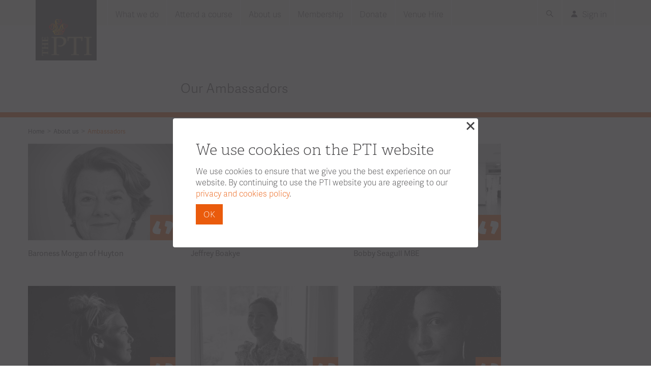

--- FILE ---
content_type: text/html; charset=UTF-8
request_url: https://www.ptieducation.org/about/our-ambassadors/
body_size: 10537
content:
<!DOCTYPE html>
<html lang="en">
<!-- TESTING -->
<head>
  <!-- Google Tag Manager -->
  <script>(function(w,d,s,l,i){w[l]=w[l]||[];w[l].push({'gtm.start':
  new Date().getTime(),event:'gtm.js'});var f=d.getElementsByTagName(s)[0],
  j=d.createElement(s),dl=l!='dataLayer'?'&l='+l:'';j.async=true;j.src=
  'https://www.googletagmanager.com/gtm.js?id='+i+dl;f.parentNode.insertBefore(j,f);
  })(window,document,'script','dataLayer','GTM-K8G59VZ');</script>
  <!-- End Google Tag Manager -->
  
  <!-- Meta -->
  <META HTTP-EQUIV="Content-type" CONTENT="text/html; charset=UTF-8">
  <meta http-equiv="X-UA-Compatible" content="IE=edge">
  <meta name="viewport" content="width=device-width, initial-scale=1">

  <!-- Favicon -->
  <link rel="apple-touch-icon" sizes="180x180" href="https://www.ptieducation.org/assets/favicon/apple-touch-icon.png">
  <link rel="icon" type="image/png" sizes="32x32" href="https://www.ptieducation.org/assets/favicon/favicon-32x32.png">
  <link rel="icon" type="image/png" sizes="16x16" href="https://www.ptieducation.org/assets/favicon/favicon-16x16.png">
  <link rel="manifest" href="https://www.ptieducation.org/assets/favicon/site.webmanifest">
  <link rel="mask-icon" href="https://www.ptieducation.org/assets/favicon/safari-pinned-tab.svg" color="#5bbad5">
  <meta name="msapplication-TileColor" content="#ffffff">
  <meta name="theme-color" content="#ffffff">
	
  <title>Ambassadors | The PTI</title>
<meta name='keywords' content='CPD, continuing professional development, subjects, education' />
<meta name='description' content='The PTI is a charity which provides a wide range of CPD courses for teachers focused on developing specialist subject knowledge.' />
<link rel='canonical' href='https://www.ptieducation.org/about/our-ambassadors/' />
	<meta name="robots" content="index, follow">
	<meta name="revisit-after" content="5 days">

  <!-- PTI Styles -->
  <link rel="stylesheet" type="text/css" href="https://www.ptieducation.org/assets/css/pti.css?v=1.0"  />
  <link rel="stylesheet" type="text/css" href="https://www.ptieducation.org/assets/css/pti-v2.css?v=1.0"  />

  <!-- CSS FIXES -->
  <style>
    .subject-body-documents-carousel .item a {
      z-index: 1;
    }
  </style>

  <!-- Mailchimp -->
  <link href="//cdn-images.mailchimp.com/embedcode/classic-081711.css" rel="stylesheet" type="text/css">

  <!-- Modernizr -->
  <script type="text/javascript" src="https://www.ptieducation.org/assets/js/modernizr-custom.js"></script>
  
  <!-- Bug Tracking -->
  <script type='text/javascript'>
	(function (d, t) {
	 var bh = d.createElement(t), s = d.getElementsByTagName(t)[0];
	 bh.type = 'text/javascript';
	 bh.src = '//www.bugherd.com/sidebarv2.js?apikey=xka57vcoelemqjm6m0x3mw';
	 s.parentNode.insertBefore(bh, s);
	 })(document, 'script');
   </script>

  <!-- Fonts -->
  <link rel="stylesheet" href="https://use.typekit.net/gzg8nfw.css">
  <script>try{Typekit.load();}catch(e){}</script>
  
  <!-- Icons -->
  <link href="//maxcdn.bootstrapcdn.com/font-awesome/4.2.0/css/font-awesome.min.css" rel="stylesheet">

  <!-- HTML5 shim and Respond.js for IE8 support of HTML5 elements and media queries -->
  <!-- WARNING: Respond.js doesn't work if you view the page via file:// -->
  <!--[if lt IE 9]>
    <script src="https://oss.maxcdn.com/html5shiv/3.7.2/html5shiv.min.js"></script>
    <script src="https://oss.maxcdn.com/respond/1.4.2/respond.min.js"></script>
  <![endif]-->

</head>

<body>
  <!-- Google Tag Manager (noscript) -->
  <noscript><iframe src="https://www.googletagmanager.com/ns.html?id=GTM-K8G59VZ"
  height="0" width="0" style="display:none;visibility:hidden"></iframe></noscript>
  <!-- End Google Tag Manager (noscript) -->




  <!-- VUE ROOT -->
  <div id="root" v-cloak>

    <!-- PAGE CONTENT -->
    <transition name="vt-fade">
  <search-panel v-if="showSearchPanel">
    <form id="v2-pti_search_form" class="v2-search-panel--form" method="post" action="https://www.ptieducation.org/"  >
<div class='hiddenFields'>
<input type="hidden" name="ACT" value="6" />
<input type="hidden" name="RES" value="" />
<input type="hidden" name="meta" value="[base64]" />
<input type="hidden" name="site_id" value="1" />
<input type="hidden" name="csrf_token" value="2ec186d27851f0c09b484911a4398a5fd5609bb2" />
</div>


      <input name="keywords" id="keywords" type="text" placeholder="Enter your search" minlength="3">
      <button class="v2-button" type="submit">Search</button>
    </form> 
  </search-panel>
</transition>

<transition name="vt-menu-sidebar-slide-in">
  <menu-sidebar v-if="showMenuSidebar">
    <div class="v2-menu-sidebar--nav">
      <ul class="v2-menu-sidebar--links-list">
        <li class="v2-menu-sidebar--links-item">
          <a class="v2-menu-sidebar--links-link" href="https://www.ptieducation.org/what-we-do">What we do</a>
        </li>
        <li class="v2-menu-sidebar--links-item">
          <a class="v2-menu-sidebar--links-link" href="https://www.ptieducation.org/events">Attend a course</a>
        </li>
        <li class="v2-menu-sidebar--links-item">
          <a class="v2-menu-sidebar--links-link" href="https://www.ptieducation.org/about">About us</a>
        </li>
        <li class="v2-menu-sidebar--links-item">
          <a class="v2-menu-sidebar--links-link" href="https://www.ptieducation.org/membership">Membership</a>
        </li>
        <li class="v2-menu-sidebar--links-item">
          <a class="v2-menu-sidebar--links-link" href="https://www.ptieducation.org/donors">Donate</a>
        </li>
        <li class="v2-menu-sidebar--links-item">
          <a class="v2-menu-sidebar--links-link" href="https://www.ptieducation.org/the-hintze-rooms">Venue Hire</a>
        </li>
      </ul>
    </div>
  </menu-sidebar>
</transition>

<cookie-message></cookie-message>
  	<div class="v2-menu">
  <div class="v2-container">
    <div class="v2-menu--inner">
      <div class="v2-menu--logo">
        <div class="v2-menu--logo-inner">
          <a href="https://www.ptieducation.org/">
            <img src="https://www.ptieducation.org/assets/img/v2/pti-logo.png" alt="PTI Logo">
          </a>
        </div>
      </div>
      <div class="v2-menu--nav">
        <ul class="v2-menu--links-list">
          <li class="v2-menu--links-item">
            <a class="v2-menu--links-link" href="https://www.ptieducation.org/what-we-do">What we do</a>
          </li>
          <li class="v2-menu--links-item">
            <a class="v2-menu--links-link" href="https://www.ptieducation.org/events">Attend a course</a>
          </li>
          <li class="v2-menu--links-item">
            <a class="v2-menu--links-link" href="https://www.ptieducation.org/about">About us</a>
          </li>
          <li class="v2-menu--links-item">
            <a class="v2-menu--links-link" href="https://www.ptieducation.org/membership">Membership</a>
          </li>
          <li class="v2-menu--links-item">
            <a class="v2-menu--links-link" href="https://www.ptieducation.org/donors">Donate</a>
          </li>
          <li class="v2-menu--links-item">
            <a class="v2-menu--links-link" href="https://www.ptieducation.org/the-hintze-rooms">Venue Hire</a>
          </li>
        </ul>
        <ul class="v2-menu--actions-list">
          <li class="v2-menu--actions-item">
            <a id="searchButton" class="v2-menu--actions-link" href="#" @click.prevent="showSearchPanel = !showSearchPanel"><span class="v2-icon -large" style="background-image: url('https://www.ptieducation.org/assets/img/icons/svg/NAV/pti-search.svg'); pointer-events: none;"></span></a>
          </li>
          <li class="v2-menu--actions-item">
            <a class="v2-menu--actions-link" href="https://ptieducation.my.site.com/" target="_blank"><span class="v2-icon -inline" style="background-image: url('https://www.ptieducation.org/assets/img/icons/svg/NAV/pti-user.svg')"></span><span class="v2-menu--actions-link--text">Sign in</span></a>
          </li>
          <li class="v2-menu--actions-item -sidebar-trigger">
            <button id="burgerButton" class="v2-menu-sidebar--button" :class="{ '-active' : showMenuSidebar }" @click.prevent="showMenuSidebar = !showMenuSidebar">
              <span style="pointer-events: none;"></span>
              <span style="pointer-events: none;"></span>
              <span style="pointer-events: none;"></span>
            </button>
          </li>
        </ul>
      </div>
    </div>
  </div>
</div>

  	<div class="PTI-website-body" style="min-height: 100vh;">
      


<div class="our-ambassadors-page page-" >

  
  <section id="ambassadors-page-title" class="module-page-title">
    <div class="v2-container">
      <div class="row">
        <div>
          <h1>Our Ambassadors</h1>
        </div>
      </div>
    </div>
  </section>
  
    <section id="multiple-breadcrumbs-line-white" class="module-breadcrumbs module-breadcrumbs-white">
      <div class="v2-container">
        <div class="row">
          <div>
		  	<a href="https://www.ptieducation.org">Home</a> > <a href="https://www.ptieducation.org/about/">About us</a> > <span class="last">Ambassadors</span>
	      </div>
        </div>
      </div>
    </section>

<ambassadors-list :ambassadors='[
    

  {
    "id": "sally-morgan",
    "headshot": "https://www.ptieducation.org/images/uploads/ambassador_images/Sally_Morgan_2.jpg",
    "title": "Baroness Morgan of Huyton",
    "profession": "Master of Fitzwilliam College, Cambridge",
    "bio": "<p>I started my working life as a secondary school teacher and, ever since, have believed in the power of education to transform lives. Enthusing subject teachers is core to sparking intellectual interest in students that will stay with them whatever they do in the future.</p>"
  },



  {
    "id": "jeffrey-boakye",
    "headshot": "https://www.ptieducation.org/images/uploads/ambassador_images/Jeffrey_Boakye_WEB.jpg",
    "title": "Jeffrey Boakye",
    "profession": "Author, Broadcaster and Journalist",
    "bio": "<p>I am absolutely thrilled and honoured to be taking on the role as ambassador for The PTI. The importance of this work in empowering educators and supporting English teachers is both vital and energising, perfectly aligned to my passion for literature and criticality. I can&#8217;t wait to see what this new collaboration brings.</p>"
  },



  {
    "id": "bobby-seagull",
    "headshot": "https://www.ptieducation.org/images/uploads/ambassador_images/Bobby_Seagull_WEB.jpg",
    "title": "Bobby Seagull MBE",
    "profession": "Teacher, Author and TV Presenter",
    "bio": "<p>Sharing my enthusiasm for Maths with the next generation is the most important (and fun) thing I can do with my life. The PTI is an incredible institution that inspires the inspirers, our teachers.</p>"
  },



  {
    "id": "rosie-galligan",
    "headshot": "https://www.ptieducation.org/images/uploads/ambassador_images/Rosie_Galligan_for_web.jpg",
    "title": "Rosie Galligan",
    "profession": "England Rugby Union Professional",
    "bio": "<p>It is a huge honour to be an ambassador for The PTI. Physical Education and Sport at school have contributed significantly to the person I am today. The skills and experiences I learnt at such an influential age have allowed me to grow and develop both on and off the sports field. I feel lucky to be able to share my knowledge and honest feedback with teachers to enhance their relationships with their pupils both on an educational and human level. Thank you to my P.E. teachers for believing in me and helping me fulfil my potential.</p>"
  },



  {
    "id": "sophie-conran",
    "headshot": "https://www.ptieducation.org/images/uploads/ambassador_images/Sophie_Conran.jpg",
    "title": "Sophie Conran",
    "profession": "Designer | Cook | Author",
    "bio": "<p>The PTI does incredible work to recognise the role teachers have in our society and for our children. The job of the PTI is to inspire the teachers, and passing on that inspiration to future generations. It is amazing to see how much joy the teachers get from the programs by the PTI and there is always a flood of positive feedback. I am so honoured to be involved with this charity that makes such a positive impact on our children.</p>"
  },



  {
    "id": "zadie-smith",
    "headshot": "https://www.ptieducation.org/images/uploads/ambassador_images/Zadie_Smith.png",
    "title": "Zadie Smith",
    "profession": "Novelist, essayist, and short-story writer",
    "bio": "<p>Teachers change lives. They are the original &#8216;essential workers.&#8217;&nbsp;  I am very proud to be connected with an organisation that recognises the crucial role teachers play in our society.</p>"
  },



  {
    "id": "jon-white",
    "headshot": "https://www.ptieducation.org/images/uploads/ambassador_images/jon-white.jpg",
    "title": "Jon White",
    "profession": "Inspirational Speaker, Leadership Consultant and Executive Coach",
    "bio": "<p>The value of teachers in setting future generations on a positive trajectory should not be underestimated.&nbsp; In the best homes, teachers are the next most important adults in developing children and teenagers.&nbsp; However, for some, teachers are the most important and reliable adults in their lives.&nbsp; This responsibility is taken on, often with little support or reward. We should do what we can to support them.</p>"
  },



  {
    "id": "simon-reeve",
    "headshot": "https://www.ptieducation.org/images/uploads/ambassador_images/simon-reeve.jpg",
    "title": "Simon Reeve",
    "profession": "Adventurer | Author | TV Presenter",
    "bio": "<p>I’d be a terrible teacher; I haven’t got the patience, the humour. I’m in awe of people who do it. It’s easy to gab around on TV with all the editing that can result – it’s another thing to stand live in front of a tricky group of youngsters.</p>"
  },



  {
    "id": "nitin-sawhny-cbe",
    "headshot": "https://www.ptieducation.org/images/uploads/ambassador_images/Nitin_Sawhney_22_website.jpg",
    "title": "Nitin Sawhney CBE",
    "profession": "Musician",
    "bio": "<p>The education of young hearts and minds needs to be undertaken without fear or prejudice. Children need to learn that true artistic expression comes from the deepest reaches of your soul where there can be no room for the barriers and divisions of the outside world.&nbsp; This is how we give children a wider palette to paint all the colours of their different moods. I feel that the PTI is the perfect platform to engage with teachers who can carry this message.</p>"
  },



  {
    "id": "andrew-graham-dixon",
    "headshot": "https://www.ptieducation.org/images/uploads/ambassador_images/Andrew_Graham_Dixon_for_website.jpg",
    "title": "Andrew Graham Dixon",
    "profession": "Art critic, journalist, TV presenter, novelist, lecturer, educationalist and writer ",
    "bio": "<p>If it hadn’t been for the teachers who inspired me and helped me through my school years I might never have found my way, or indeed my voice. But the sad truth is that many teachers today are hopelessly overburdened with administrative tasks. I believe that the PTI plays an absolutely invaluable role, both in helping them fall back in love with their subjects, and in providing them with much needed opportunities to take their pupils outside the box of the basic curriculum. I intend to support the Institute in every way that I can: its work is truly invaluable.</p>"
  },



  {
    "id": "dame-evelyn-glennie-ch-dbe",
    "headshot": "https://www.ptieducation.org/images/uploads/ambassador_images/Dame_Evelyn_Glennie.jpg",
    "title": "Dame Evelyn Glennie CH DBE",
    "profession": "Percussionist, Composer ",
    "bio": "<p>“I have always been interested in music. When I became profoundly deaf my audiologist told me I could never become a performing artist. My peripatetic percussion teacher believed in me and taught me to feel sound through the body, the rest they say is history - Excellent teaching makes a world of difference.”</p>  "
  },



  {
    "id": "stephen-fry",
    "headshot": "https://www.ptieducation.org/images/uploads/ambassador_images/Steven-Fry.png",
    "title": "Stephen Fry",
    "profession": "Actor, Presenter",
    "bio": "<p>&#8220;The PTI understands that teaching is about inspiration and that teachers (with all the extra demands on them made every day) need to be inspired as much as students do. I had a fabulous evening interacting with clever, curious students and enthusiastic teachers from all over Britain.</p>  <p> I was very proud to be asked to be involved and hope to be able to do more for the Institute over time.&#8221;</p>"
  },



  {
    "id": "kazuo-ishiguro-obe",
    "headshot": "https://www.ptieducation.org/images/uploads/ambassador_images/Kasuo-Ishiguro.png",
    "title": "Sir Kazuo Ishiguro OBE",
    "profession": "Author",
    "bio": "<p>&#8220;The PTI day events are imaginatively conceived, superbly organised, and probably unique in this country. To invite committed teachers to come together and debate with leading experts and practitioners in their subjects (and in such intimate and conducive settings!) is a brilliantly simple way to inject fresh ideas, new ambitions and sheer inspiration into classrooms. I always feel excited when asked to participate.”</p>"
  },



  {
    "id": "michael-palin-cbe",
    "headshot": "https://www.ptieducation.org/images/uploads/ambassador_images/Michael-Palin.png",
    "title": "Sir Michael Palin CBE",
    "profession": "Actor, Presenter",
    "bio": "<p>&#8220;The ability of teachers to absorb, and more importantly to pass on knowledge with energy and enthusiasm is a priceless gift to the next generation. My love of geography can be traced directly back to two good teachers&#8221;</p>"
  },



  {
    "id": "howard-goodall",
    "headshot": "https://www.ptieducation.org/images/uploads/ambassador_images/Howard-Goodall-.png",
    "title": "Howard Goodall CBE",
    "profession": "Composer, Musician",
    "bio": "<p>&#8220;What we are doing with young people in schools, by teaching them music, is beginning their life-long exploration of music, not creating the finished article. I had been sufficiently enthused at school by the strange alchemy of music to want to learn more. Teachers have a difficult and challenging job and I have enormous admiration for what teachers do. The PTI plays an incredibly important role in helping teachers start the engines, so that young people will go on wanting to learn more and, in time, discover their own musical humility.&#8221;</p>"
  },



  {
    "id": "danielle-de-niese",
    "headshot": "https://www.ptieducation.org/images/uploads/ambassador_images/Danielle_de_Niese_for_website.jpg",
    "title": "Danielle de Niese",
    "profession": "Soprano",
    "bio": "<p>&#8220;I believe that next to parents, teachers play the most crucial role in shaping the lives of our children. As such, teachers are our most important resource, we should support them and give them every possible tool to enable them to be true educators to our kids. </p>  <p>Teaching is not just about imparting knowledge, it is also about the sharing of opinions, about making each child feel special and valued and giving them goals to reach no matter how small. I was blessed with amazing educators: they were full of energy, inspiring yet challenging, unbiased and passionate about connecting with their students and sharing their insight. </p>  <p>I am deeply honoured to be an ambassador for The PTI. I look forward to helping to teach our children that with hard work, perseverance and dedication they too can achieve their dreams.&#8221; </p>  "
  },



  {
    "id": "michael-wood1",
    "headshot": "https://www.ptieducation.org/images/uploads/ambassador_images/Michael_Wood.jpg",
    "title": "Michael Wood",
    "profession": "Historian and broadcaster",
    "bio": "<p>&#8220;History is a crucial subject; it’s what places us in our society, our family, our neighbourhood and our nation. It gives value and meaning to the present and teaches students about ethics and morals by observing the real world rather than thinking abstractly. We historians and history teachers were all drawn to this subject by our love for history, and the great principle of the PTI is that it gives teachers time to reflect on the subject and remember why they love it so much, something that doesn’t always happen in the hurly-burly of life and the busy day-to-day reality for teachers.</p>  <p>Inspirational teachers can tell individual stories whilst leading their students through a longer, reflective process of breadth of study.&#8221;</p>  "
  },



  {
    "id": "jeremy-irons",
    "headshot": "https://www.ptieducation.org/images/uploads/ambassador_images/Jeremy-Irons.png",
    "title": "Jeremy Irons",
    "profession": "Actor",
    "bio": "<p>“The late Robert Glen was my English teacher and like most of my teachers found me lacking in motivation, but he included me in a small group who would meet in his own home to read poetry and plays. In the quietness of those surroundings, removed from the bustle of the classroom, the magic of the written word began to enter my awareness. I owe him a great deal for planting that seed, for recognizing the seed needed to be planted and for doing it purely through love of his subject.”</p>"
  },



  {
    "id": "professor-simon-schama",
    "headshot": "https://www.ptieducation.org/images/uploads/ambassador_images/Simon-Schama-CBE.jpg",
    "title": "Professor Sir Simon Schama CBE",
    "profession": "Historian",
    "bio": "<p>&#8220;History teachers in Britain are a heroic, embattled community, struggling, in state schools with brutally imposed requirements, truncated time for classes and arbitrarily disconnected &#8220;modules&#8221; that make a coherent approach to a vital subject all but impossible. Against this dismal picture The PTI stands as a redoubt of hope, inspiration and commitment. By making lasting connections between writers and scholars on the one hand, and school teachers on the other, it brings together two families of workers in the field of time who can only benefit immensely from their mutual engagement. Whatever encouragement I might have given teachers in their good work it has been nothing compared to the enormous inspiration and good cheer I have myself got from the wisdom and pleasure of their company. Long may the Institute flourish and go to battle for the future of the past in Britain. Generations to come will be grateful.&#8221;</p>"
  },



  {
    "id": "dan-snow",
    "headshot": "https://www.ptieducation.org/images/uploads/ambassador_images/Dan-Snow-Harrogate.jpg",
    "title": "Dan Snow MBE",
    "profession": "Historian",
    "bio": "<p>“We are a complicated species and unless we arm our young people with rugged knowledge they will have little chance of navigating successfully through life. History, geography, literature and language all give us context; without them we are goldfish, forever trapped in the tyranny of the present. The PTI is a much needed bulwark to teachers in schools. It is an inspiration to see at work.”</p>"
  },



  {
    "id": "prof-marcus-du-sautoy-obe",
    "headshot": "https://www.ptieducation.org/images/uploads/ambassador_images/Layer-1.png",
    "title": "Professor Marcus du Sautoy OBE",
    "profession": "Mathematician",
    "bio": "<p>&#8220;I think every scientist I know has a story of a teacher that inspired their love of their subject. For me it was my Maths teacher Mr Bailson at my comprehensive school. He gave me the key that unlocked the door to the magical world of mathematics that I&#8217;ve spent my life exploring ever since. I am very happy to support the PTI in its work in engaging Maths teachers as they enthuse the students that will become the next generation of mathematicians.&#8221;</p>"
  },



  {
    "id": "juliet-stevenson-cbe",
    "headshot": "https://www.ptieducation.org/images/uploads/ambassador_images/Julia-Stevenson.png",
    "title": "Juliet Stevenson CBE",
    "profession": "Actress",
    "bio": "<p>“I believe that all children should have access to the best of what has been written, said and done, and that the key to this is inspirational, well-informed teaching, so I&#8217;m delighted to be an ambassador.”</p>"
  },



  {
    "id": "lennie-james",
    "headshot": "https://www.ptieducation.org/images/uploads/ambassador_images/Lennie-James.jpg",
    "title": "Lennie James",
    "profession": "Actor",
    "bio": "<p>&#8220;I was lucky enough to have had a few teachers who both inspired and profoundly influenced me. If I had to pick one it would probably be Mr Davis, my Physics teacher. In an all boys South London comp in the late 70s/early 80s, where it was easier to fail than succeed, Mr Davis taught a subject that no-one wanted to take but almost all that did passed. He gave us a chance to surprise ourselves. I never did anything with my Physics O level, but I am to this day immensely proud of that grade, almost more than any other. I also remain forever grateful to Mr Davis for the way he taught me and my schoolmates to think about the world and to wonder at the universe.&#8221;</p>"
  },



  {
    "id": "martin-rees",
    "headshot": "https://www.ptieducation.org/images/uploads/ambassador_images/Prof-Martin-Rees.png",
    "title": "Martin Rees",
    "profession": "Baron Rees of Ludlow OM, Astronomer Royal",
    "bio": "<p>&#8220;We shouldn&#8217;t adopt a narrowly &#8216;instrumental&#8217; view of education. Scientific and mathematical understanding is indeed a prerequisite for many careers - but its value is far broader. Young people are growing up in a world where they&#8217;ll be ever more embedded in complex technology, and where society will be faced with choices on what applications of science are prudent or ethical. These choices shouldn&#8217;t just be made by scientists, but unless everyone has a &#8216;feel&#8217; for science there can&#8217;t be a proper democratic debate. And of course the concepts of science - and an understanding of our place in nature - should be part of everyone&#8217;s culture. Indeed science is the one truly global culture, and should transcend national and interfaith boundaries.&#8221;</p>  <p style=\"font-size:10px\">Photo: Lucinda Douglas Menzies"
  },



  {
    "id": "sir-patrick-stewart-obe",
    "headshot": "https://www.ptieducation.org/images/uploads/ambassador_images/Ambassador.png",
    "title": "Sir Patrick Stewart OBE",
    "profession": "Actor",
    "bio": "<p>&#8220;My love of Shakespeare and the stage was due to an inspirational English teacher. He said; “Look, Stewart, you can do this.” I was a Secondary Modern School boy and expectations were usually not that high. But I looked and could and did and have! I support The PTI&#8217;s work, encouraging today’s teachers to transform the lives of the next generation - in the same way that my life was transformed.”</p>"
  },


  ]'>
     <section slot-scope="slotProps" id="ambassador-module" class="module-ambassador-picker">
        <div class="v2-container">
          <div id="ambassador-list" class="row">
            <div
              v-for="person in slotProps.ambassadors"
              :id="person.id"
              class="people-picker-person people-box"
              :class="{ 'active' : slotProps.currentBio == person.id }"
              @click="slotProps.showBio(person.id)"
            >
              <div>
                <img :src="person.headshot" :alt="person.title">
                <span class="ambassador-img-icon"></span>
              </div>
              <h2 v-text="person.title"></h2>
              <p class="people-description-sub" v-text="person.profession"></p>
              <div class="people-description-text" v-html="person.bio"></div>
              <button class="people-description-close"></button>
            </div>
          </div>
        </div>   
      </section>
    </div>
  </ambassadors-list>



</div>

  	</div>

  	<footer class="v2-footer">
  <div class="v2-container">
    <div class="v2-footer--links">
      <ul class="v2-footer--links--list">
        
          
            <li class="v2-footer--links--item">
              <a class="v2-footer--links--link -large" href="https://www.ptieducation.org/what-we-do/">What we do</a>
            </li>
          
            <li class="v2-footer--links--item">
              <a class="v2-footer--links--link -large" href="https://www.ptieducation.org/events/">Attend a course</a>
            </li>
          
            <li class="v2-footer--links--item">
              <a class="v2-footer--links--link -large" href="https://www.ptieducation.org/about/">About us</a>
            </li>
          
            <li class="v2-footer--links--item">
              <a class="v2-footer--links--link " href="https://www.ptieducation.org/donors/">Donate</a>
            </li>
          
            <li class="v2-footer--links--item">
              <a class="v2-footer--links--link " href="">Sign in</a>
            </li>
          
            <li class="v2-footer--links--item">
              <a class="v2-footer--links--link " href="https://www.ptieducation.org/membership/">Join us</a>
            </li>
          
            <li class="v2-footer--links--item">
              <a class="v2-footer--links--link " href="https://www.ptieducation.org/about/contact-press/">Contact us</a>
            </li>
          
        
      </ul>
    </div>
    <div class="v2-footer--info">
      <div class="v2-footer--info--social">
        
          
            <a href="https://twitter.com/ptieducation" target="_blank"><i class="fa fa-twitter"></i></a>
          
            <a href="https://www.facebook.com/pages/biz/education_company/The-Princes-Teaching-Institute-1386750371363276/" target="_blank"><i class="fa fa-facebook"></i></a>
          
            <a href="https://www.linkedin.com/company/the-pti/" target="_blank"><i class="fa fa-linkedin"></i></a>
          
            <a href="https://www.instagram.com/ptieducation/" target="_blank"><i class="fa fa-instagram"></i></a>
          
        
      </div>
      <div class="v2-footer--info--links">
        <a href="https://www.ptieducation.org/sitemap">Sitemap</a> | <a href="https://www.ptieducation.org/termsconditions">Terms & Conditions</a> | <a href="https://www.ptieducation.org/privacy-cookies">Privacy & Cookies</a>
      </div>
      <div class="v2-footer--info--para">
        The PTI is a company limited by guarantee not having a share capital registered in England & Wales (05910443) and a registered charity (1116224).
      </div>
    </div>
    <div class="v2-footer--extra">
      <div class="v2-footer--extra--title">
        <img src="https://www.ptieducation.org/assets/img/v2/strapline-white.png" alt="PTI Strapline">
      </div>
      <div class="v2-footer--extra--roundal">
        <img src="https://www.ptieducation.org/assets/img/v2/royal-patron-logo.png" alt="Royal Patron logo">
      </div>
      <div class="v2-footer--extra--partner">
        <div class="v2-footer--extra--partner--inner">
          <p>In partnership with</p>
          <img src="https://www.ptieducation.org/assets/img/v2/cambridge-logo.png" alt="Cambridge logo">
        </div>
      </div>
    </div>
  </div>
</footer>

  </div>





  
</body>

<!-- PTI Scripts -->
<script src="https://www.ptieducation.org/assets/js/pti.js"></script>



<script type="text/javascript">
  document.addEventListener('input', function (event) {

    // Only run on our select menu
    if (event.target.id !== 'courseTypeSelector') return;
    console.log('/events/?event=' + event.target.value);
    window.location.href = '/events/?event=' + event.target.value;

  }, false);
</script>

</html>

--- FILE ---
content_type: text/css
request_url: https://www.ptieducation.org/assets/css/pti.css?v=1.0
body_size: 52189
content:
@charset "UTF-8";
/* Vendor Dependencies */
/*! normalize.css v3.0.2 | MIT License | git.io/normalize */
html {
  font-family: sans-serif;
  -ms-text-size-adjust: 100%;
  -webkit-text-size-adjust: 100%;
}

body {
  margin: 0;
}

article,
aside,
details,
figcaption,
figure,
footer,
header,
hgroup,
main,
menu,
nav,
section,
summary {
  display: block;
}

audio,
canvas,
progress,
video {
  display: inline-block;
  vertical-align: baseline;
}

audio:not([controls]) {
  display: none;
  height: 0;
}

[hidden],
template {
  display: none;
}

a {
  background-color: transparent;
}

a:active,
a:hover {
  outline: 0;
}

abbr[title] {
  border-bottom: 1px dotted;
}

b,
strong {
  font-weight: bold;
}

dfn {
  font-style: italic;
}

h1 {
  font-size: 2em;
  margin: 0.67em 0;
}

mark {
  background: #ff0;
  color: #000;
}

small {
  font-size: 80%;
}

sub,
sup {
  font-size: 75%;
  line-height: 0;
  position: relative;
  vertical-align: baseline;
}

sup {
  top: -0.5em;
}

sub {
  bottom: -0.25em;
}

img {
  border: 0;
}

svg:not(:root) {
  overflow: hidden;
}

figure {
  margin: 1em 40px;
}

hr {
  -webkit-box-sizing: content-box;
          box-sizing: content-box;
  height: 0;
}

pre {
  overflow: auto;
}

code,
kbd,
pre,
samp {
  font-family: monospace, monospace;
  font-size: 1em;
}

button,
input,
optgroup,
select,
textarea {
  color: inherit;
  font: inherit;
  margin: 0;
}

button {
  overflow: visible;
}

button,
select {
  text-transform: none;
}

button,
html input[type="button"],
input[type="reset"],
input[type="submit"] {
  -webkit-appearance: button;
  cursor: pointer;
}

button[disabled],
html input[disabled] {
  cursor: default;
}

button::-moz-focus-inner,
input::-moz-focus-inner {
  border: 0;
  padding: 0;
}

input {
  line-height: normal;
}

input[type="checkbox"],
input[type="radio"] {
  -webkit-box-sizing: border-box;
          box-sizing: border-box;
  padding: 0;
}

input[type="number"]::-webkit-inner-spin-button,
input[type="number"]::-webkit-outer-spin-button {
  height: auto;
}

input[type="search"] {
  -webkit-appearance: textfield;
  -webkit-box-sizing: content-box;
  box-sizing: content-box;
}

input[type="search"]::-webkit-search-cancel-button,
input[type="search"]::-webkit-search-decoration {
  -webkit-appearance: none;
}

fieldset {
  border: 1px solid #c0c0c0;
  margin: 0 2px;
  padding: 0.35em 0.625em 0.75em;
}

legend {
  border: 0;
  padding: 0;
}

textarea {
  overflow: auto;
}

optgroup {
  font-weight: bold;
}

table {
  border-collapse: collapse;
  border-spacing: 0;
}

td,
th {
  padding: 0;
}

/*! Source: https://github.com/h5bp/html5-boilerplate/blob/master/src/css/main.css */
@media print {
  *,
  *:before,
  *:after {
    background: transparent !important;
    color: #000 !important;
    -webkit-box-shadow: none !important;
            box-shadow: none !important;
    text-shadow: none !important;
  }
  a,
  a:visited {
    text-decoration: underline;
  }
  a[href]:after {
    content: " (" attr(href) ")";
  }
  abbr[title]:after {
    content: " (" attr(title) ")";
  }
  a[href^="#"]:after,
  a[href^="javascript:"]:after {
    content: "";
  }
  pre,
  blockquote {
    border: 1px solid #999;
    page-break-inside: avoid;
  }
  thead {
    display: table-header-group;
  }
  tr,
  img {
    page-break-inside: avoid;
  }
  img {
    max-width: 100% !important;
  }
  p,
  h2,
  h3 {
    orphans: 3;
    widows: 3;
  }
  h2,
  h3 {
    page-break-after: avoid;
  }
  select {
    background: #fff !important;
  }
  .navbar {
    display: none;
  }
  .btn > .caret,
  .dropup > .btn > .caret {
    border-top-color: #000 !important;
  }
  .label {
    border: 1px solid #000;
  }
  .table {
    border-collapse: collapse !important;
  }
  .table td,
  .table th {
    background-color: #fff !important;
  }
  .table-bordered th,
  .table-bordered td {
    border: 1px solid #ddd !important;
  }
}

@font-face {
  font-family: 'Glyphicons Halflings';
  src: url("../fonts/bootstrap/glyphicons-halflings-regular.eot");
  src: url("../fonts/bootstrap/glyphicons-halflings-regular.eot?#iefix") format("embedded-opentype"), url("../fonts/bootstrap/glyphicons-halflings-regular.woff") format("woff"), url("../fonts/bootstrap/glyphicons-halflings-regular.ttf") format("truetype"), url("../fonts/bootstrap/glyphicons-halflings-regular.svg#glyphicons_halflingsregular") format("svg");
}

.glyphicon {
  position: relative;
  top: 1px;
  display: inline-block;
  font-family: 'Glyphicons Halflings';
  font-style: normal;
  font-weight: normal;
  line-height: 1;
  -webkit-font-smoothing: antialiased;
  -moz-osx-font-smoothing: grayscale;
}

.glyphicon-asterisk:before {
  content: "*";
}

.glyphicon-plus:before {
  content: "+";
}

.glyphicon-euro:before,
.glyphicon-eur:before {
  content: "\20AC";
}

.glyphicon-minus:before {
  content: "\2212";
}

.glyphicon-cloud:before {
  content: "\2601";
}

.glyphicon-envelope:before {
  content: "\2709";
}

.glyphicon-pencil:before {
  content: "\270F";
}

.glyphicon-glass:before {
  content: "\E001";
}

.glyphicon-music:before {
  content: "\E002";
}

.glyphicon-search:before {
  content: "\E003";
}

.glyphicon-heart:before {
  content: "\E005";
}

.glyphicon-star:before {
  content: "\E006";
}

.glyphicon-star-empty:before {
  content: "\E007";
}

.glyphicon-user:before {
  content: "\E008";
}

.glyphicon-film:before {
  content: "\E009";
}

.glyphicon-th-large:before {
  content: "\E010";
}

.glyphicon-th:before {
  content: "\E011";
}

.glyphicon-th-list:before {
  content: "\E012";
}

.glyphicon-ok:before {
  content: "\E013";
}

.glyphicon-remove:before {
  content: "\E014";
}

.glyphicon-zoom-in:before {
  content: "\E015";
}

.glyphicon-zoom-out:before {
  content: "\E016";
}

.glyphicon-off:before {
  content: "\E017";
}

.glyphicon-signal:before {
  content: "\E018";
}

.glyphicon-cog:before {
  content: "\E019";
}

.glyphicon-trash:before {
  content: "\E020";
}

.glyphicon-home:before {
  content: "\E021";
}

.glyphicon-file:before {
  content: "\E022";
}

.glyphicon-time:before {
  content: "\E023";
}

.glyphicon-road:before {
  content: "\E024";
}

.glyphicon-download-alt:before {
  content: "\E025";
}

.glyphicon-download:before {
  content: "\E026";
}

.glyphicon-upload:before {
  content: "\E027";
}

.glyphicon-inbox:before {
  content: "\E028";
}

.glyphicon-play-circle:before {
  content: "\E029";
}

.glyphicon-repeat:before {
  content: "\E030";
}

.glyphicon-refresh:before {
  content: "\E031";
}

.glyphicon-list-alt:before {
  content: "\E032";
}

.glyphicon-lock:before {
  content: "\E033";
}

.glyphicon-flag:before {
  content: "\E034";
}

.glyphicon-headphones:before {
  content: "\E035";
}

.glyphicon-volume-off:before {
  content: "\E036";
}

.glyphicon-volume-down:before {
  content: "\E037";
}

.glyphicon-volume-up:before {
  content: "\E038";
}

.glyphicon-qrcode:before {
  content: "\E039";
}

.glyphicon-barcode:before {
  content: "\E040";
}

.glyphicon-tag:before {
  content: "\E041";
}

.glyphicon-tags:before {
  content: "\E042";
}

.glyphicon-book:before {
  content: "\E043";
}

.glyphicon-bookmark:before {
  content: "\E044";
}

.glyphicon-print:before {
  content: "\E045";
}

.glyphicon-camera:before {
  content: "\E046";
}

.glyphicon-font:before {
  content: "\E047";
}

.glyphicon-bold:before {
  content: "\E048";
}

.glyphicon-italic:before {
  content: "\E049";
}

.glyphicon-text-height:before {
  content: "\E050";
}

.glyphicon-text-width:before {
  content: "\E051";
}

.glyphicon-align-left:before {
  content: "\E052";
}

.glyphicon-align-center:before {
  content: "\E053";
}

.glyphicon-align-right:before {
  content: "\E054";
}

.glyphicon-align-justify:before {
  content: "\E055";
}

.glyphicon-list:before {
  content: "\E056";
}

.glyphicon-indent-left:before {
  content: "\E057";
}

.glyphicon-indent-right:before {
  content: "\E058";
}

.glyphicon-facetime-video:before {
  content: "\E059";
}

.glyphicon-picture:before {
  content: "\E060";
}

.glyphicon-map-marker:before {
  content: "\E062";
}

.glyphicon-adjust:before {
  content: "\E063";
}

.glyphicon-tint:before {
  content: "\E064";
}

.glyphicon-edit:before {
  content: "\E065";
}

.glyphicon-share:before {
  content: "\E066";
}

.glyphicon-check:before {
  content: "\E067";
}

.glyphicon-move:before {
  content: "\E068";
}

.glyphicon-step-backward:before {
  content: "\E069";
}

.glyphicon-fast-backward:before {
  content: "\E070";
}

.glyphicon-backward:before {
  content: "\E071";
}

.glyphicon-play:before {
  content: "\E072";
}

.glyphicon-pause:before {
  content: "\E073";
}

.glyphicon-stop:before {
  content: "\E074";
}

.glyphicon-forward:before {
  content: "\E075";
}

.glyphicon-fast-forward:before {
  content: "\E076";
}

.glyphicon-step-forward:before {
  content: "\E077";
}

.glyphicon-eject:before {
  content: "\E078";
}

.glyphicon-chevron-left:before {
  content: "\E079";
}

.glyphicon-chevron-right:before {
  content: "\E080";
}

.glyphicon-plus-sign:before {
  content: "\E081";
}

.glyphicon-minus-sign:before {
  content: "\E082";
}

.glyphicon-remove-sign:before {
  content: "\E083";
}

.glyphicon-ok-sign:before {
  content: "\E084";
}

.glyphicon-question-sign:before {
  content: "\E085";
}

.glyphicon-info-sign:before {
  content: "\E086";
}

.glyphicon-screenshot:before {
  content: "\E087";
}

.glyphicon-remove-circle:before {
  content: "\E088";
}

.glyphicon-ok-circle:before {
  content: "\E089";
}

.glyphicon-ban-circle:before {
  content: "\E090";
}

.glyphicon-arrow-left:before {
  content: "\E091";
}

.glyphicon-arrow-right:before {
  content: "\E092";
}

.glyphicon-arrow-up:before {
  content: "\E093";
}

.glyphicon-arrow-down:before {
  content: "\E094";
}

.glyphicon-share-alt:before {
  content: "\E095";
}

.glyphicon-resize-full:before {
  content: "\E096";
}

.glyphicon-resize-small:before {
  content: "\E097";
}

.glyphicon-exclamation-sign:before {
  content: "\E101";
}

.glyphicon-gift:before {
  content: "\E102";
}

.glyphicon-leaf:before {
  content: "\E103";
}

.glyphicon-fire:before {
  content: "\E104";
}

.glyphicon-eye-open:before {
  content: "\E105";
}

.glyphicon-eye-close:before {
  content: "\E106";
}

.glyphicon-warning-sign:before {
  content: "\E107";
}

.glyphicon-plane:before {
  content: "\E108";
}

.glyphicon-calendar:before {
  content: "\E109";
}

.glyphicon-random:before {
  content: "\E110";
}

.glyphicon-comment:before {
  content: "\E111";
}

.glyphicon-magnet:before {
  content: "\E112";
}

.glyphicon-chevron-up:before {
  content: "\E113";
}

.glyphicon-chevron-down:before {
  content: "\E114";
}

.glyphicon-retweet:before {
  content: "\E115";
}

.glyphicon-shopping-cart:before {
  content: "\E116";
}

.glyphicon-folder-close:before {
  content: "\E117";
}

.glyphicon-folder-open:before {
  content: "\E118";
}

.glyphicon-resize-vertical:before {
  content: "\E119";
}

.glyphicon-resize-horizontal:before {
  content: "\E120";
}

.glyphicon-hdd:before {
  content: "\E121";
}

.glyphicon-bullhorn:before {
  content: "\E122";
}

.glyphicon-bell:before {
  content: "\E123";
}

.glyphicon-certificate:before {
  content: "\E124";
}

.glyphicon-thumbs-up:before {
  content: "\E125";
}

.glyphicon-thumbs-down:before {
  content: "\E126";
}

.glyphicon-hand-right:before {
  content: "\E127";
}

.glyphicon-hand-left:before {
  content: "\E128";
}

.glyphicon-hand-up:before {
  content: "\E129";
}

.glyphicon-hand-down:before {
  content: "\E130";
}

.glyphicon-circle-arrow-right:before {
  content: "\E131";
}

.glyphicon-circle-arrow-left:before {
  content: "\E132";
}

.glyphicon-circle-arrow-up:before {
  content: "\E133";
}

.glyphicon-circle-arrow-down:before {
  content: "\E134";
}

.glyphicon-globe:before {
  content: "\E135";
}

.glyphicon-wrench:before {
  content: "\E136";
}

.glyphicon-tasks:before {
  content: "\E137";
}

.glyphicon-filter:before {
  content: "\E138";
}

.glyphicon-briefcase:before {
  content: "\E139";
}

.glyphicon-fullscreen:before {
  content: "\E140";
}

.glyphicon-dashboard:before {
  content: "\E141";
}

.glyphicon-paperclip:before {
  content: "\E142";
}

.glyphicon-heart-empty:before {
  content: "\E143";
}

.glyphicon-link:before {
  content: "\E144";
}

.glyphicon-phone:before {
  content: "\E145";
}

.glyphicon-pushpin:before {
  content: "\E146";
}

.glyphicon-usd:before {
  content: "\E148";
}

.glyphicon-gbp:before {
  content: "\E149";
}

.glyphicon-sort:before {
  content: "\E150";
}

.glyphicon-sort-by-alphabet:before {
  content: "\E151";
}

.glyphicon-sort-by-alphabet-alt:before {
  content: "\E152";
}

.glyphicon-sort-by-order:before {
  content: "\E153";
}

.glyphicon-sort-by-order-alt:before {
  content: "\E154";
}

.glyphicon-sort-by-attributes:before {
  content: "\E155";
}

.glyphicon-sort-by-attributes-alt:before {
  content: "\E156";
}

.glyphicon-unchecked:before {
  content: "\E157";
}

.glyphicon-expand:before {
  content: "\E158";
}

.glyphicon-collapse-down:before {
  content: "\E159";
}

.glyphicon-collapse-up:before {
  content: "\E160";
}

.glyphicon-log-in:before {
  content: "\E161";
}

.glyphicon-flash:before {
  content: "\E162";
}

.glyphicon-log-out:before {
  content: "\E163";
}

.glyphicon-new-window:before {
  content: "\E164";
}

.glyphicon-record:before {
  content: "\E165";
}

.glyphicon-save:before {
  content: "\E166";
}

.glyphicon-open:before {
  content: "\E167";
}

.glyphicon-saved:before {
  content: "\E168";
}

.glyphicon-import:before {
  content: "\E169";
}

.glyphicon-export:before {
  content: "\E170";
}

.glyphicon-send:before {
  content: "\E171";
}

.glyphicon-floppy-disk:before {
  content: "\E172";
}

.glyphicon-floppy-saved:before {
  content: "\E173";
}

.glyphicon-floppy-remove:before {
  content: "\E174";
}

.glyphicon-floppy-save:before {
  content: "\E175";
}

.glyphicon-floppy-open:before {
  content: "\E176";
}

.glyphicon-credit-card:before {
  content: "\E177";
}

.glyphicon-transfer:before {
  content: "\E178";
}

.glyphicon-cutlery:before {
  content: "\E179";
}

.glyphicon-header:before {
  content: "\E180";
}

.glyphicon-compressed:before {
  content: "\E181";
}

.glyphicon-earphone:before {
  content: "\E182";
}

.glyphicon-phone-alt:before {
  content: "\E183";
}

.glyphicon-tower:before {
  content: "\E184";
}

.glyphicon-stats:before {
  content: "\E185";
}

.glyphicon-sd-video:before {
  content: "\E186";
}

.glyphicon-hd-video:before {
  content: "\E187";
}

.glyphicon-subtitles:before {
  content: "\E188";
}

.glyphicon-sound-stereo:before {
  content: "\E189";
}

.glyphicon-sound-dolby:before {
  content: "\E190";
}

.glyphicon-sound-5-1:before {
  content: "\E191";
}

.glyphicon-sound-6-1:before {
  content: "\E192";
}

.glyphicon-sound-7-1:before {
  content: "\E193";
}

.glyphicon-copyright-mark:before {
  content: "\E194";
}

.glyphicon-registration-mark:before {
  content: "\E195";
}

.glyphicon-cloud-download:before {
  content: "\E197";
}

.glyphicon-cloud-upload:before {
  content: "\E198";
}

.glyphicon-tree-conifer:before {
  content: "\E199";
}

.glyphicon-tree-deciduous:before {
  content: "\E200";
}

* {
  -webkit-box-sizing: border-box;
  box-sizing: border-box;
}

*:before,
*:after {
  -webkit-box-sizing: border-box;
  box-sizing: border-box;
}

html {
  font-size: 10px;
  -webkit-tap-highlight-color: rgba(0, 0, 0, 0);
}

body {
  font-family: "Helvetica Neue", Helvetica, Arial, sans-serif;
  font-size: 14px;
  line-height: 1.42857143;
  color: #333333;
  background-color: #fff;
}

input,
button,
select,
textarea {
  font-family: inherit;
  font-size: inherit;
  line-height: inherit;
}

a {
  color: #428bca;
  text-decoration: none;
}

a:hover, a:focus {
  color: #2a6496;
  text-decoration: underline;
}

a:focus {
  outline: thin dotted;
  outline: 5px auto -webkit-focus-ring-color;
  outline-offset: -2px;
}

figure {
  margin: 0;
}

img {
  vertical-align: middle;
}

.img-responsive {
  display: block;
  max-width: 100%;
  height: auto;
}

.img-rounded {
  border-radius: 6px;
}

.img-thumbnail {
  padding: 4px;
  line-height: 1.42857143;
  background-color: #fff;
  border: 1px solid #ddd;
  border-radius: 4px;
  -webkit-transition: all 0.2s ease-in-out;
  transition: all 0.2s ease-in-out;
  display: inline-block;
  max-width: 100%;
  height: auto;
}

.img-circle {
  border-radius: 50%;
}

hr {
  margin-top: 20px;
  margin-bottom: 20px;
  border: 0;
  border-top: 1px solid #eeeeee;
}

.sr-only {
  position: absolute;
  width: 1px;
  height: 1px;
  margin: -1px;
  padding: 0;
  overflow: hidden;
  clip: rect(0, 0, 0, 0);
  border: 0;
}

.sr-only-focusable:active, .sr-only-focusable:focus {
  position: static;
  width: auto;
  height: auto;
  margin: 0;
  overflow: visible;
  clip: auto;
}

h1, h2, h3, h4, h5, h6,
.h1, .h2, .h3, .h4, .h5, .h6 {
  font-family: inherit;
  font-weight: 500;
  line-height: 1.1;
  color: inherit;
}

h1 small,
h1 .small, h2 small,
h2 .small, h3 small,
h3 .small, h4 small,
h4 .small, h5 small,
h5 .small, h6 small,
h6 .small,
.h1 small,
.h1 .small, .h2 small,
.h2 .small, .h3 small,
.h3 .small, .h4 small,
.h4 .small, .h5 small,
.h5 .small, .h6 small,
.h6 .small {
  font-weight: normal;
  line-height: 1;
  color: #777777;
}

h1, .h1,
h2, .h2,
h3, .h3 {
  margin-top: 20px;
  margin-bottom: 10px;
}

h1 small,
h1 .small, .h1 small,
.h1 .small,
h2 small,
h2 .small, .h2 small,
.h2 .small,
h3 small,
h3 .small, .h3 small,
.h3 .small {
  font-size: 65%;
}

h4, .h4,
h5, .h5,
h6, .h6 {
  margin-top: 10px;
  margin-bottom: 10px;
}

h4 small,
h4 .small, .h4 small,
.h4 .small,
h5 small,
h5 .small, .h5 small,
.h5 .small,
h6 small,
h6 .small, .h6 small,
.h6 .small {
  font-size: 75%;
}

h1, .h1 {
  font-size: 36px;
}

h2, .h2 {
  font-size: 30px;
}

h3, .h3 {
  font-size: 24px;
}

h4, .h4 {
  font-size: 18px;
}

h5, .h5 {
  font-size: 14px;
}

h6, .h6 {
  font-size: 12px;
}

p {
  margin: 0 0 10px;
}

.lead {
  margin-bottom: 20px;
  font-size: 16px;
  font-weight: 300;
  line-height: 1.4;
}

@media (min-width: 768px) {
  .lead {
    font-size: 21px;
  }
}

small,
.small {
  font-size: 85%;
}

mark,
.mark {
  background-color: #fcf8e3;
  padding: .2em;
}

.text-left {
  text-align: left;
}

.text-right {
  text-align: right;
}

.text-center {
  text-align: center;
}

.text-justify {
  text-align: justify;
}

.text-nowrap {
  white-space: nowrap;
}

.text-lowercase {
  text-transform: lowercase;
}

.text-uppercase {
  text-transform: uppercase;
}

.text-capitalize {
  text-transform: capitalize;
}

.text-muted {
  color: #777777;
}

.text-primary {
  color: #428bca;
}

a.text-primary:hover {
  color: #3071a9;
}

.text-success {
  color: #3c763d;
}

a.text-success:hover {
  color: #2b542c;
}

.text-info {
  color: #31708f;
}

a.text-info:hover {
  color: #245269;
}

.text-warning {
  color: #8a6d3b;
}

a.text-warning:hover {
  color: #66512c;
}

.text-danger {
  color: #a94442;
}

a.text-danger:hover {
  color: #843534;
}

.bg-primary {
  color: #fff;
}

.bg-primary {
  background-color: #428bca;
}

a.bg-primary:hover {
  background-color: #3071a9;
}

.bg-success {
  background-color: #dff0d8;
}

a.bg-success:hover {
  background-color: #c1e2b3;
}

.bg-info {
  background-color: #d9edf7;
}

a.bg-info:hover {
  background-color: #afd9ee;
}

.bg-warning {
  background-color: #fcf8e3;
}

a.bg-warning:hover {
  background-color: #f7ecb5;
}

.bg-danger {
  background-color: #f2dede;
}

a.bg-danger:hover {
  background-color: #e4b9b9;
}

.page-header {
  padding-bottom: 9px;
  margin: 40px 0 20px;
  border-bottom: 1px solid #eeeeee;
}

ul,
ol {
  margin-top: 0;
  margin-bottom: 10px;
}

ul ul,
ul ol,
ol ul,
ol ol {
  margin-bottom: 0;
}

.list-unstyled {
  padding-left: 0;
  list-style: none;
}

.list-inline {
  padding-left: 0;
  list-style: none;
  margin-left: -5px;
}

.list-inline > li {
  display: inline-block;
  padding-left: 5px;
  padding-right: 5px;
}

dl {
  margin-top: 0;
  margin-bottom: 20px;
}

dt,
dd {
  line-height: 1.42857143;
}

dt {
  font-weight: bold;
}

dd {
  margin-left: 0;
}

.dl-horizontal dd:before, .dl-horizontal dd:after {
  content: " ";
  display: table;
}

.dl-horizontal dd:after {
  clear: both;
}

@media (min-width: 768px) {
  .dl-horizontal dt {
    float: left;
    width: 160px;
    clear: left;
    text-align: right;
    overflow: hidden;
    text-overflow: ellipsis;
    white-space: nowrap;
  }
  .dl-horizontal dd {
    margin-left: 180px;
  }
}

abbr[title],
abbr[data-original-title] {
  cursor: help;
  border-bottom: 1px dotted #777777;
}

.initialism {
  font-size: 90%;
  text-transform: uppercase;
}

blockquote {
  padding: 10px 20px;
  margin: 0 0 20px;
  font-size: 17.5px;
  border-left: 5px solid #eeeeee;
}

blockquote p:last-child,
blockquote ul:last-child,
blockquote ol:last-child {
  margin-bottom: 0;
}

blockquote footer,
blockquote small,
blockquote .small {
  display: block;
  font-size: 80%;
  line-height: 1.42857143;
  color: #777777;
}

blockquote footer:before,
blockquote small:before,
blockquote .small:before {
  content: '\2014   \A0';
}

.blockquote-reverse,
blockquote.pull-right {
  padding-right: 15px;
  padding-left: 0;
  border-right: 5px solid #eeeeee;
  border-left: 0;
  text-align: right;
}

.blockquote-reverse footer:before,
.blockquote-reverse small:before,
.blockquote-reverse .small:before,
blockquote.pull-right footer:before,
blockquote.pull-right small:before,
blockquote.pull-right .small:before {
  content: '';
}

.blockquote-reverse footer:after,
.blockquote-reverse small:after,
.blockquote-reverse .small:after,
blockquote.pull-right footer:after,
blockquote.pull-right small:after,
blockquote.pull-right .small:after {
  content: '\A0   \2014';
}

address {
  margin-bottom: 20px;
  font-style: normal;
  line-height: 1.42857143;
}

code,
kbd,
pre,
samp {
  font-family: Menlo, Monaco, Consolas, "Courier New", monospace;
}

code {
  padding: 2px 4px;
  font-size: 90%;
  color: #c7254e;
  background-color: #f9f2f4;
  border-radius: 4px;
}

kbd {
  padding: 2px 4px;
  font-size: 90%;
  color: #fff;
  background-color: #333;
  border-radius: 3px;
  -webkit-box-shadow: inset 0 -1px 0 rgba(0, 0, 0, 0.25);
          box-shadow: inset 0 -1px 0 rgba(0, 0, 0, 0.25);
}

kbd kbd {
  padding: 0;
  font-size: 100%;
  font-weight: bold;
  -webkit-box-shadow: none;
          box-shadow: none;
}

pre {
  display: block;
  padding: 9.5px;
  margin: 0 0 10px;
  font-size: 13px;
  line-height: 1.42857143;
  word-break: break-all;
  word-wrap: break-word;
  color: #333333;
  background-color: #f5f5f5;
  border: 1px solid #ccc;
  border-radius: 4px;
}

pre code {
  padding: 0;
  font-size: inherit;
  color: inherit;
  white-space: pre-wrap;
  background-color: transparent;
  border-radius: 0;
}

.pre-scrollable {
  max-height: 340px;
  overflow-y: scroll;
}

.container, .module-news-and-opinion .container > h1 {
  margin-right: auto;
  margin-left: auto;
  padding-left: 15px;
  padding-right: 15px;
}

.container:before, .module-news-and-opinion .container > h1:before, .container:after, .module-news-and-opinion .container > h1:after {
  content: " ";
  display: table;
}

.container:after, .module-news-and-opinion .container > h1:after {
  clear: both;
}

@media (min-width: 768px) {
  .container, .module-news-and-opinion .container > h1 {
    width: 750px;
  }
}

@media (min-width: 992px) {
  .container, .module-news-and-opinion .container > h1 {
    width: 970px;
  }
}

@media (min-width: 1200px) {
  .container, .module-news-and-opinion .container > h1 {
    width: 1170px;
  }
}

.container-fluid {
  margin-right: auto;
  margin-left: auto;
  padding-left: 15px;
  padding-right: 15px;
}

.container-fluid:before, .container-fluid:after {
  content: " ";
  display: table;
}

.container-fluid:after {
  clear: both;
}

.row, .program-card .program-card-extra, .program-card-yellow .program-card-extra, .program-card-blue .program-card-extra, .program-card-green .program-card-extra, .program-card-red .program-card-extra, .quick-links-list, .event-details-speaker, .module-history-timeline .panel, .all-event-cards-filters, .card-filters {
  margin-left: -15px;
  margin-right: -15px;
}

.row:before, .program-card .program-card-extra:before, .program-card-yellow .program-card-extra:before, .program-card-blue .program-card-extra:before, .program-card-green .program-card-extra:before, .program-card-red .program-card-extra:before, .quick-links-list:before, .event-details-speaker:before, .module-history-timeline .panel:before, .all-event-cards-filters:before, .card-filters:before, .row:after, .program-card .program-card-extra:after, .program-card-yellow .program-card-extra:after, .program-card-blue .program-card-extra:after, .program-card-green .program-card-extra:after, .program-card-red .program-card-extra:after, .quick-links-list:after, .event-details-speaker:after, .module-history-timeline .panel:after, .all-event-cards-filters:after, .card-filters:after {
  content: " ";
  display: table;
}

.row:after, .program-card .program-card-extra:after, .program-card-yellow .program-card-extra:after, .program-card-blue .program-card-extra:after, .program-card-green .program-card-extra:after, .program-card-red .program-card-extra:after, .quick-links-list:after, .event-details-speaker:after, .module-history-timeline .panel:after, .all-event-cards-filters:after, .card-filters:after {
  clear: both;
}

.col-xs-1, .col-sm-1, .programme-fees-list .programme-fees-list-number, .col-md-1, .col-lg-1, .col-xs-2, .col-sm-2, .col-md-2, .quick-links-list .quick-links-item, .quick-links-list .quick-links-title, .module-logo-text-image .logo-text-image-logo, .people-picker-person,
.people-picker-title, .col-lg-2, .col-xs-3, .col-sm-3, footer .row > div, footer .program-card .program-card-extra > div, .program-card footer .program-card-extra > div, footer .program-card-yellow .program-card-extra > div, .program-card-yellow footer .program-card-extra > div, footer .program-card-blue .program-card-extra > div, .program-card-blue footer .program-card-extra > div, footer .program-card-green .program-card-extra > div, .program-card-green footer .program-card-extra > div, footer .program-card-red .program-card-extra > div, .program-card-red footer .program-card-extra > div, footer .quick-links-list > div, footer .event-details-speaker > div, footer .module-history-timeline .panel > div, .module-history-timeline footer .panel > div, footer .all-event-cards-filters > div, footer .card-filters > div, .module-logo-text-image .logo-text-image-logo, .how-we-work-card, .people-picker-person,
.people-picker-title, .module-history-timeline .history-accordion-intro, .col-md-3, .intro-block-middle, .intro-block-link, .module-event-cards .row > div, .module-event-cards .program-card .program-card-extra > div, .program-card .module-event-cards .program-card-extra > div, .module-event-cards .program-card-yellow .program-card-extra > div, .program-card-yellow .module-event-cards .program-card-extra > div, .module-event-cards .program-card-blue .program-card-extra > div, .program-card-blue .module-event-cards .program-card-extra > div, .module-event-cards .program-card-green .program-card-extra > div, .program-card-green .module-event-cards .program-card-extra > div, .module-event-cards .program-card-red .program-card-extra > div, .program-card-red .module-event-cards .program-card-extra > div, .module-event-cards .quick-links-list > div, .module-event-cards .event-details-speaker > div, .module-event-cards .module-history-timeline .panel > div, .module-history-timeline .module-event-cards .panel > div, .module-event-cards .all-event-cards-filters > div, .module-event-cards .card-filters > div, .module-members-stats-strip .members-stats-strip-info, .module-members-stats-strip .members-stats-strip-card, .module-logo-text-image .logo-text-image-link, .article-sidebar, .event-details-speaker-face, .module-all-event-cards .row > div, .module-all-event-cards .program-card .program-card-extra > div, .program-card .module-all-event-cards .program-card-extra > div, .module-all-event-cards .program-card-yellow .program-card-extra > div, .program-card-yellow .module-all-event-cards .program-card-extra > div, .module-all-event-cards .program-card-blue .program-card-extra > div, .program-card-blue .module-all-event-cards .program-card-extra > div, .module-all-event-cards .program-card-green .program-card-extra > div, .program-card-green .module-all-event-cards .program-card-extra > div, .module-all-event-cards .program-card-red .program-card-extra > div, .program-card-red .module-all-event-cards .program-card-extra > div, .module-all-event-cards .quick-links-list > div, .module-all-event-cards .event-details-speaker > div, .module-all-event-cards .module-history-timeline .panel > div, .module-history-timeline .module-all-event-cards .panel > div, .module-all-event-cards .all-event-cards-filters > div, .module-all-event-cards .card-filters > div, .col-lg-3, .col-xs-4, .people-picker-person,
.people-picker-title, .col-sm-4, .our-reach-card, .why-we-exist-graphic-1,
.why-we-exist-graphic-2,
.why-we-exist-graphic-3, .col-md-4, .intro-block-text, .module-news-and-opinion .row > div, .module-news-and-opinion .program-card .program-card-extra > div, .program-card .module-news-and-opinion .program-card-extra > div, .module-news-and-opinion .program-card-yellow .program-card-extra > div, .program-card-yellow .module-news-and-opinion .program-card-extra > div, .module-news-and-opinion .program-card-blue .program-card-extra > div, .program-card-blue .module-news-and-opinion .program-card-extra > div, .module-news-and-opinion .program-card-green .program-card-extra > div, .program-card-green .module-news-and-opinion .program-card-extra > div, .module-news-and-opinion .program-card-red .program-card-extra > div, .program-card-red .module-news-and-opinion .program-card-extra > div, .module-news-and-opinion .quick-links-list > div, .module-news-and-opinion .event-details-speaker > div, .module-news-and-opinion .module-history-timeline .panel > div, .module-history-timeline .module-news-and-opinion .panel > div, .module-news-and-opinion .all-event-cards-filters > div, .module-news-and-opinion .card-filters > div, .module-logo-text-image .logo-text-image-image, .module-member-project-cards .row > div, .module-member-project-cards .program-card .program-card-extra > div, .program-card .module-member-project-cards .program-card-extra > div, .module-member-project-cards .program-card-yellow .program-card-extra > div, .program-card-yellow .module-member-project-cards .program-card-extra > div, .module-member-project-cards .program-card-blue .program-card-extra > div, .program-card-blue .module-member-project-cards .program-card-extra > div, .module-member-project-cards .program-card-green .program-card-extra > div, .program-card-green .module-member-project-cards .program-card-extra > div, .module-member-project-cards .program-card-red .program-card-extra > div, .program-card-red .module-member-project-cards .program-card-extra > div, .module-member-project-cards .quick-links-list > div, .module-member-project-cards .event-details-speaker > div, .module-member-project-cards .module-history-timeline .panel > div, .module-history-timeline .module-member-project-cards .panel > div, .module-member-project-cards .all-event-cards-filters > div, .module-member-project-cards .card-filters > div, .our-members-strip-stats, .programme-fees-info, .residential-banner-info, .teachers-strip-info, .people-picker-search, .module-report-cards .row > div, .module-report-cards .program-card .program-card-extra > div, .program-card .module-report-cards .program-card-extra > div, .module-report-cards .program-card-yellow .program-card-extra > div, .program-card-yellow .module-report-cards .program-card-extra > div, .module-report-cards .program-card-blue .program-card-extra > div, .program-card-blue .module-report-cards .program-card-extra > div, .module-report-cards .program-card-green .program-card-extra > div, .program-card-green .module-report-cards .program-card-extra > div, .module-report-cards .program-card-red .program-card-extra > div, .program-card-red .module-report-cards .program-card-extra > div, .module-report-cards .quick-links-list > div, .module-report-cards .event-details-speaker > div, .module-report-cards .module-history-timeline .panel > div, .module-history-timeline .module-report-cards .panel > div, .module-report-cards .all-event-cards-filters > div, .module-report-cards .card-filters > div, .module-testimonial-cards .row > div, .module-testimonial-cards .program-card .program-card-extra > div, .program-card .module-testimonial-cards .program-card-extra > div, .module-testimonial-cards .program-card-yellow .program-card-extra > div, .program-card-yellow .module-testimonial-cards .program-card-extra > div, .module-testimonial-cards .program-card-blue .program-card-extra > div, .program-card-blue .module-testimonial-cards .program-card-extra > div, .module-testimonial-cards .program-card-green .program-card-extra > div, .program-card-green .module-testimonial-cards .program-card-extra > div, .module-testimonial-cards .program-card-red .program-card-extra > div, .program-card-red .module-testimonial-cards .program-card-extra > div, .module-testimonial-cards .quick-links-list > div, .module-testimonial-cards .event-details-speaker > div, .module-testimonial-cards .module-history-timeline .panel > div, .module-history-timeline .module-testimonial-cards .panel > div, .module-testimonial-cards .all-event-cards-filters > div, .module-testimonial-cards .card-filters > div, .module-news-info-cards .row > div, .module-news-info-cards .program-card .program-card-extra > div, .program-card .module-news-info-cards .program-card-extra > div, .module-news-info-cards .program-card-yellow .program-card-extra > div, .program-card-yellow .module-news-info-cards .program-card-extra > div, .module-news-info-cards .program-card-blue .program-card-extra > div, .program-card-blue .module-news-info-cards .program-card-extra > div, .module-news-info-cards .program-card-green .program-card-extra > div, .program-card-green .module-news-info-cards .program-card-extra > div, .module-news-info-cards .program-card-red .program-card-extra > div, .program-card-red .module-news-info-cards .program-card-extra > div, .module-news-info-cards .quick-links-list > div, .module-news-info-cards .event-details-speaker > div, .module-news-info-cards .module-history-timeline .panel > div, .module-history-timeline .module-news-info-cards .panel > div, .module-news-info-cards .all-event-cards-filters > div, .module-news-info-cards .card-filters > div, .col-lg-4, .col-xs-5, .col-sm-5, .intro-block-middle, .plain-ad-banner-text, .plain-ad-banner .plain-ad-banner-text, .col-md-5, .intro-block-media, .subject-test-teach-teacher, .subject-body-speakers, .col-lg-5, .col-xs-6, .program-card .program-card-extra > div, .program-card-yellow .program-card-extra > div, .program-card-blue .program-card-extra > div, .program-card-green .program-card-extra > div, .program-card-red .program-card-extra > div, .module-members-stats-strip .members-stats-strip-card, .our-members-strip-stats-card, .module-testimonials-carousel .testimonial-carousel-card, .col-sm-6, .module-news-and-opinion .row > div, .module-news-and-opinion .program-card .program-card-extra > div, .program-card .module-news-and-opinion .program-card-extra > div, .module-news-and-opinion .program-card-yellow .program-card-extra > div, .program-card-yellow .module-news-and-opinion .program-card-extra > div, .module-news-and-opinion .program-card-blue .program-card-extra > div, .program-card-blue .module-news-and-opinion .program-card-extra > div, .module-news-and-opinion .program-card-green .program-card-extra > div, .program-card-green .module-news-and-opinion .program-card-extra > div, .module-news-and-opinion .program-card-red .program-card-extra > div, .program-card-red .module-news-and-opinion .program-card-extra > div, .module-news-and-opinion .quick-links-list > div, .module-news-and-opinion .event-details-speaker > div, .module-news-and-opinion .module-history-timeline .panel > div, .module-history-timeline .module-news-and-opinion .panel > div, .module-news-and-opinion .all-event-cards-filters > div, .module-news-and-opinion .card-filters > div, .module-event-cards .row > div, .module-event-cards .program-card .program-card-extra > div, .program-card .module-event-cards .program-card-extra > div, .module-event-cards .program-card-yellow .program-card-extra > div, .program-card-yellow .module-event-cards .program-card-extra > div, .module-event-cards .program-card-blue .program-card-extra > div, .program-card-blue .module-event-cards .program-card-extra > div, .module-event-cards .program-card-green .program-card-extra > div, .program-card-green .module-event-cards .program-card-extra > div, .module-event-cards .program-card-red .program-card-extra > div, .program-card-red .module-event-cards .program-card-extra > div, .module-event-cards .quick-links-list > div, .module-event-cards .event-details-speaker > div, .module-event-cards .module-history-timeline .panel > div, .module-history-timeline .module-event-cards .panel > div, .module-event-cards .all-event-cards-filters > div, .module-event-cards .card-filters > div, .program-card, .program-card-yellow, .program-card-blue, .program-card-green, .program-card-red, .plain-ad-banner-small, .module-member-project-cards .row > div, .module-member-project-cards .program-card .program-card-extra > div, .program-card .module-member-project-cards .program-card-extra > div, .module-member-project-cards .program-card-yellow .program-card-extra > div, .program-card-yellow .module-member-project-cards .program-card-extra > div, .module-member-project-cards .program-card-blue .program-card-extra > div, .program-card-blue .module-member-project-cards .program-card-extra > div, .module-member-project-cards .program-card-green .program-card-extra > div, .program-card-green .module-member-project-cards .program-card-extra > div, .module-member-project-cards .program-card-red .program-card-extra > div, .program-card-red .module-member-project-cards .program-card-extra > div, .module-member-project-cards .quick-links-list > div, .module-member-project-cards .event-details-speaker > div, .module-member-project-cards .module-history-timeline .panel > div, .module-history-timeline .module-member-project-cards .panel > div, .module-member-project-cards .all-event-cards-filters > div, .module-member-project-cards .card-filters > div, .module-all-event-cards .row > div, .module-all-event-cards .program-card .program-card-extra > div, .program-card .module-all-event-cards .program-card-extra > div, .module-all-event-cards .program-card-yellow .program-card-extra > div, .program-card-yellow .module-all-event-cards .program-card-extra > div, .module-all-event-cards .program-card-blue .program-card-extra > div, .program-card-blue .module-all-event-cards .program-card-extra > div, .module-all-event-cards .program-card-green .program-card-extra > div, .program-card-green .module-all-event-cards .program-card-extra > div, .module-all-event-cards .program-card-red .program-card-extra > div, .program-card-red .module-all-event-cards .program-card-extra > div, .module-all-event-cards .quick-links-list > div, .module-all-event-cards .event-details-speaker > div, .module-all-event-cards .module-history-timeline .panel > div, .module-history-timeline .module-all-event-cards .panel > div, .module-all-event-cards .all-event-cards-filters > div, .module-all-event-cards .card-filters > div, .module-report-cards .row > div, .module-report-cards .program-card .program-card-extra > div, .program-card .module-report-cards .program-card-extra > div, .module-report-cards .program-card-yellow .program-card-extra > div, .program-card-yellow .module-report-cards .program-card-extra > div, .module-report-cards .program-card-blue .program-card-extra > div, .program-card-blue .module-report-cards .program-card-extra > div, .module-report-cards .program-card-green .program-card-extra > div, .program-card-green .module-report-cards .program-card-extra > div, .module-report-cards .program-card-red .program-card-extra > div, .program-card-red .module-report-cards .program-card-extra > div, .module-report-cards .quick-links-list > div, .module-report-cards .event-details-speaker > div, .module-report-cards .module-history-timeline .panel > div, .module-history-timeline .module-report-cards .panel > div, .module-report-cards .all-event-cards-filters > div, .module-report-cards .card-filters > div, .module-testimonial-cards .row > div, .module-testimonial-cards .program-card .program-card-extra > div, .program-card .module-testimonial-cards .program-card-extra > div, .module-testimonial-cards .program-card-yellow .program-card-extra > div, .program-card-yellow .module-testimonial-cards .program-card-extra > div, .module-testimonial-cards .program-card-blue .program-card-extra > div, .program-card-blue .module-testimonial-cards .program-card-extra > div, .module-testimonial-cards .program-card-green .program-card-extra > div, .program-card-green .module-testimonial-cards .program-card-extra > div, .module-testimonial-cards .program-card-red .program-card-extra > div, .program-card-red .module-testimonial-cards .program-card-extra > div, .module-testimonial-cards .quick-links-list > div, .module-testimonial-cards .event-details-speaker > div, .module-testimonial-cards .module-history-timeline .panel > div, .module-history-timeline .module-testimonial-cards .panel > div, .module-testimonial-cards .all-event-cards-filters > div, .module-testimonial-cards .card-filters > div, .module-news-info-cards .row > div, .module-news-info-cards .program-card .program-card-extra > div, .program-card .module-news-info-cards .program-card-extra > div, .module-news-info-cards .program-card-yellow .program-card-extra > div, .program-card-yellow .module-news-info-cards .program-card-extra > div, .module-news-info-cards .program-card-blue .program-card-extra > div, .program-card-blue .module-news-info-cards .program-card-extra > div, .module-news-info-cards .program-card-green .program-card-extra > div, .program-card-green .module-news-info-cards .program-card-extra > div, .module-news-info-cards .program-card-red .program-card-extra > div, .program-card-red .module-news-info-cards .program-card-extra > div, .module-news-info-cards .quick-links-list > div, .module-news-info-cards .event-details-speaker > div, .module-news-info-cards .module-history-timeline .panel > div, .module-history-timeline .module-news-info-cards .panel > div, .module-news-info-cards .all-event-cards-filters > div, .module-news-info-cards .card-filters > div, .col-md-6, .module-statement .row > div, .module-statement .program-card .program-card-extra > div, .program-card .module-statement .program-card-extra > div, .module-statement .program-card-yellow .program-card-extra > div, .program-card-yellow .module-statement .program-card-extra > div, .module-statement .program-card-blue .program-card-extra > div, .program-card-blue .module-statement .program-card-extra > div, .module-statement .program-card-green .program-card-extra > div, .program-card-green .module-statement .program-card-extra > div, .module-statement .program-card-red .program-card-extra > div, .program-card-red .module-statement .program-card-extra > div, .module-statement .quick-links-list > div, .module-statement .event-details-speaker > div, .module-statement .module-history-timeline .panel > div, .module-history-timeline .module-statement .panel > div, .module-statement .all-event-cards-filters > div, .module-statement .card-filters > div, .module-statement-bold .row > div, .module-statement-bold .program-card .program-card-extra > div, .program-card .module-statement-bold .program-card-extra > div, .module-statement-bold .program-card-yellow .program-card-extra > div, .program-card-yellow .module-statement-bold .program-card-extra > div, .module-statement-bold .program-card-blue .program-card-extra > div, .program-card-blue .module-statement-bold .program-card-extra > div, .module-statement-bold .program-card-green .program-card-extra > div, .program-card-green .module-statement-bold .program-card-extra > div, .module-statement-bold .program-card-red .program-card-extra > div, .program-card-red .module-statement-bold .program-card-extra > div, .module-statement-bold .quick-links-list > div, .module-statement-bold .event-details-speaker > div, .module-statement-bold .module-history-timeline .panel > div, .module-history-timeline .module-statement-bold .panel > div, .module-statement-bold .all-event-cards-filters > div, .module-statement-bold .card-filters > div, .module-logo-text-image .logo-text-image-text, .subject-upcoming-info, .subject-upcoming-featured, .module-prince-message .row > div, .module-prince-message .program-card .program-card-extra > div, .program-card .module-prince-message .program-card-extra > div, .module-prince-message .program-card-yellow .program-card-extra > div, .program-card-yellow .module-prince-message .program-card-extra > div, .module-prince-message .program-card-blue .program-card-extra > div, .program-card-blue .module-prince-message .program-card-extra > div, .module-prince-message .program-card-green .program-card-extra > div, .program-card-green .module-prince-message .program-card-extra > div, .module-prince-message .program-card-red .program-card-extra > div, .program-card-red .module-prince-message .program-card-extra > div, .module-prince-message .quick-links-list > div, .module-prince-message .event-details-speaker > div, .module-prince-message .module-history-timeline .panel > div, .module-history-timeline .module-prince-message .panel > div, .module-prince-message .all-event-cards-filters > div, .module-prince-message .card-filters > div, .why-we-exist-info,
.why-we-exist-graphics, .module-history-timeline .panel-heading .panel-title, .module-history-timeline .history-accordion-body, .col-lg-6, .col-xs-7, .col-sm-7, .intro-block-text, .plain-ad-banner .plain-ad-banner-img, .col-md-7, .subject-test-teach-testimonial, .subject-body-info, .event-details-speaker-text, .event-details-schedule, .module-list .list-column, .module-list-grey .list-column, .col-lg-7, .col-xs-8, .col-sm-8, .col-md-8, .our-members-strip-testimonials, .programme-fees-list, .residential-banner-img, .teachers-strip-slider, .people-picker-filters, .col-lg-8, .col-xs-9, .col-sm-9, .module-logo-text-image .logo-text-image-text, .module-history-timeline .history-accordion-body, .col-md-9, .article-body, .event-details-schedule-titles, .event-details-about-venue, .col-lg-9, .col-xs-10, .col-sm-10, .col-md-10, .article-body .article-body-text, .event-details-about-venue .event-details-about-venue-text, .col-lg-10, .col-xs-11, .col-sm-11, .programme-fees-list .programme-fees-list-info, .col-md-11, .col-lg-11, .col-xs-12, .program-card, .program-card-yellow, .program-card-blue, .program-card-green, .program-card-red, .plain-ad-banner-small, .module-members-stats-strip .members-stats-strip-info, .people-picker-description, .col-sm-12, .intro-block-media, .intro-block-link, .plain-ad-banner-small .plain-ad-banner-img, .plain-ad-banner-small .plain-ad-banner-text, .module-logo-text-image .logo-text-image-image, .programme-fees-info, .programme-fees-list, .why-we-exist-graphic-4, .col-md-12, .module-breadcrumbs .row > div, .module-breadcrumbs .program-card .program-card-extra > div, .program-card .module-breadcrumbs .program-card-extra > div, .module-breadcrumbs .program-card-yellow .program-card-extra > div, .program-card-yellow .module-breadcrumbs .program-card-extra > div, .module-breadcrumbs .program-card-blue .program-card-extra > div, .program-card-blue .module-breadcrumbs .program-card-extra > div, .module-breadcrumbs .program-card-green .program-card-extra > div, .program-card-green .module-breadcrumbs .program-card-extra > div, .module-breadcrumbs .program-card-red .program-card-extra > div, .program-card-red .module-breadcrumbs .program-card-extra > div, .module-breadcrumbs .quick-links-list > div, .module-breadcrumbs .event-details-speaker > div, .module-breadcrumbs .module-history-timeline .panel > div, .module-history-timeline .module-breadcrumbs .panel > div, .module-breadcrumbs .all-event-cards-filters > div, .module-breadcrumbs .card-filters > div, .module-history-timeline .panel-group, .module-history-timeline .panel-heading, .module-history-timeline .panel-collapse, .col-lg-12 {
  position: relative;
  min-height: 1px;
  padding-left: 15px;
  padding-right: 15px;
}

.col-xs-1, .col-xs-2, .col-xs-3, .col-xs-4, .people-picker-person,
.people-picker-title, .col-xs-5, .col-xs-6, .program-card .program-card-extra > div, .program-card-yellow .program-card-extra > div, .program-card-blue .program-card-extra > div, .program-card-green .program-card-extra > div, .program-card-red .program-card-extra > div, .module-members-stats-strip .members-stats-strip-card, .our-members-strip-stats-card, .module-testimonials-carousel .testimonial-carousel-card, .col-xs-7, .col-xs-8, .col-xs-9, .col-xs-10, .col-xs-11, .col-xs-12, .program-card, .program-card-yellow, .program-card-blue, .program-card-green, .program-card-red, .plain-ad-banner-small, .module-members-stats-strip .members-stats-strip-info, .people-picker-description {
  float: left;
}

.col-xs-1 {
  width: 8.33333333%;
}

.col-xs-2 {
  width: 16.66666667%;
}

.col-xs-3 {
  width: 25%;
}

.col-xs-4, .people-picker-person,
.people-picker-title {
  width: 33.33333333%;
}

.col-xs-5 {
  width: 41.66666667%;
}

.col-xs-6, .program-card .program-card-extra > div, .program-card-yellow .program-card-extra > div, .program-card-blue .program-card-extra > div, .program-card-green .program-card-extra > div, .program-card-red .program-card-extra > div, .module-members-stats-strip .members-stats-strip-card, .our-members-strip-stats-card, .module-testimonials-carousel .testimonial-carousel-card {
  width: 50%;
}

.col-xs-7 {
  width: 58.33333333%;
}

.col-xs-8 {
  width: 66.66666667%;
}

.col-xs-9 {
  width: 75%;
}

.col-xs-10 {
  width: 83.33333333%;
}

.col-xs-11 {
  width: 91.66666667%;
}

.col-xs-12, .program-card, .program-card-yellow, .program-card-blue, .program-card-green, .program-card-red, .plain-ad-banner-small, .module-members-stats-strip .members-stats-strip-info, .people-picker-description {
  width: 100%;
}

.col-xs-pull-0 {
  right: auto;
}

.col-xs-pull-1 {
  right: 8.33333333%;
}

.col-xs-pull-2 {
  right: 16.66666667%;
}

.col-xs-pull-3 {
  right: 25%;
}

.col-xs-pull-4 {
  right: 33.33333333%;
}

.col-xs-pull-5 {
  right: 41.66666667%;
}

.col-xs-pull-6 {
  right: 50%;
}

.col-xs-pull-7 {
  right: 58.33333333%;
}

.col-xs-pull-8 {
  right: 66.66666667%;
}

.col-xs-pull-9 {
  right: 75%;
}

.col-xs-pull-10 {
  right: 83.33333333%;
}

.col-xs-pull-11 {
  right: 91.66666667%;
}

.col-xs-pull-12 {
  right: 100%;
}

.col-xs-push-0 {
  left: auto;
}

.col-xs-push-1 {
  left: 8.33333333%;
}

.col-xs-push-2 {
  left: 16.66666667%;
}

.col-xs-push-3 {
  left: 25%;
}

.col-xs-push-4 {
  left: 33.33333333%;
}

.col-xs-push-5 {
  left: 41.66666667%;
}

.col-xs-push-6 {
  left: 50%;
}

.col-xs-push-7 {
  left: 58.33333333%;
}

.col-xs-push-8 {
  left: 66.66666667%;
}

.col-xs-push-9 {
  left: 75%;
}

.col-xs-push-10 {
  left: 83.33333333%;
}

.col-xs-push-11 {
  left: 91.66666667%;
}

.col-xs-push-12 {
  left: 100%;
}

.col-xs-offset-0 {
  margin-left: 0%;
}

.col-xs-offset-1 {
  margin-left: 8.33333333%;
}

.col-xs-offset-2 {
  margin-left: 16.66666667%;
}

.col-xs-offset-3 {
  margin-left: 25%;
}

.col-xs-offset-4 {
  margin-left: 33.33333333%;
}

.col-xs-offset-5 {
  margin-left: 41.66666667%;
}

.col-xs-offset-6 {
  margin-left: 50%;
}

.col-xs-offset-7 {
  margin-left: 58.33333333%;
}

.col-xs-offset-8 {
  margin-left: 66.66666667%;
}

.col-xs-offset-9 {
  margin-left: 75%;
}

.col-xs-offset-10 {
  margin-left: 83.33333333%;
}

.col-xs-offset-11 {
  margin-left: 91.66666667%;
}

.col-xs-offset-12 {
  margin-left: 100%;
}

@media (min-width: 768px) {
  .col-sm-1, .programme-fees-list .programme-fees-list-number, .col-sm-2, .col-sm-3, footer .row > div, footer .program-card .program-card-extra > div, .program-card footer .program-card-extra > div, footer .program-card-yellow .program-card-extra > div, .program-card-yellow footer .program-card-extra > div, footer .program-card-blue .program-card-extra > div, .program-card-blue footer .program-card-extra > div, footer .program-card-green .program-card-extra > div, .program-card-green footer .program-card-extra > div, footer .program-card-red .program-card-extra > div, .program-card-red footer .program-card-extra > div, footer .quick-links-list > div, footer .event-details-speaker > div, footer .module-history-timeline .panel > div, .module-history-timeline footer .panel > div, footer .all-event-cards-filters > div, footer .card-filters > div, .module-logo-text-image .logo-text-image-logo, .how-we-work-card, .people-picker-person,
  .people-picker-title, .module-history-timeline .history-accordion-intro, .col-sm-4, .our-reach-card, .why-we-exist-graphic-1,
  .why-we-exist-graphic-2,
  .why-we-exist-graphic-3, .col-sm-5, .intro-block-middle, .plain-ad-banner-text, .plain-ad-banner .plain-ad-banner-text, .col-sm-6, .module-news-and-opinion .row > div, .module-news-and-opinion .program-card .program-card-extra > div, .program-card .module-news-and-opinion .program-card-extra > div, .module-news-and-opinion .program-card-yellow .program-card-extra > div, .program-card-yellow .module-news-and-opinion .program-card-extra > div, .module-news-and-opinion .program-card-blue .program-card-extra > div, .program-card-blue .module-news-and-opinion .program-card-extra > div, .module-news-and-opinion .program-card-green .program-card-extra > div, .program-card-green .module-news-and-opinion .program-card-extra > div, .module-news-and-opinion .program-card-red .program-card-extra > div, .program-card-red .module-news-and-opinion .program-card-extra > div, .module-news-and-opinion .quick-links-list > div, .module-news-and-opinion .event-details-speaker > div, .module-news-and-opinion .module-history-timeline .panel > div, .module-history-timeline .module-news-and-opinion .panel > div, .module-news-and-opinion .all-event-cards-filters > div, .module-news-and-opinion .card-filters > div, .module-event-cards .row > div, .module-event-cards .program-card .program-card-extra > div, .program-card .module-event-cards .program-card-extra > div, .module-event-cards .program-card-yellow .program-card-extra > div, .program-card-yellow .module-event-cards .program-card-extra > div, .module-event-cards .program-card-blue .program-card-extra > div, .program-card-blue .module-event-cards .program-card-extra > div, .module-event-cards .program-card-green .program-card-extra > div, .program-card-green .module-event-cards .program-card-extra > div, .module-event-cards .program-card-red .program-card-extra > div, .program-card-red .module-event-cards .program-card-extra > div, .module-event-cards .quick-links-list > div, .module-event-cards .event-details-speaker > div, .module-event-cards .module-history-timeline .panel > div, .module-history-timeline .module-event-cards .panel > div, .module-event-cards .all-event-cards-filters > div, .module-event-cards .card-filters > div, .program-card, .program-card-yellow, .program-card-blue, .program-card-green, .program-card-red, .plain-ad-banner-small, .module-member-project-cards .row > div, .module-member-project-cards .program-card .program-card-extra > div, .program-card .module-member-project-cards .program-card-extra > div, .module-member-project-cards .program-card-yellow .program-card-extra > div, .program-card-yellow .module-member-project-cards .program-card-extra > div, .module-member-project-cards .program-card-blue .program-card-extra > div, .program-card-blue .module-member-project-cards .program-card-extra > div, .module-member-project-cards .program-card-green .program-card-extra > div, .program-card-green .module-member-project-cards .program-card-extra > div, .module-member-project-cards .program-card-red .program-card-extra > div, .program-card-red .module-member-project-cards .program-card-extra > div, .module-member-project-cards .quick-links-list > div, .module-member-project-cards .event-details-speaker > div, .module-member-project-cards .module-history-timeline .panel > div, .module-history-timeline .module-member-project-cards .panel > div, .module-member-project-cards .all-event-cards-filters > div, .module-member-project-cards .card-filters > div, .module-all-event-cards .row > div, .module-all-event-cards .program-card .program-card-extra > div, .program-card .module-all-event-cards .program-card-extra > div, .module-all-event-cards .program-card-yellow .program-card-extra > div, .program-card-yellow .module-all-event-cards .program-card-extra > div, .module-all-event-cards .program-card-blue .program-card-extra > div, .program-card-blue .module-all-event-cards .program-card-extra > div, .module-all-event-cards .program-card-green .program-card-extra > div, .program-card-green .module-all-event-cards .program-card-extra > div, .module-all-event-cards .program-card-red .program-card-extra > div, .program-card-red .module-all-event-cards .program-card-extra > div, .module-all-event-cards .quick-links-list > div, .module-all-event-cards .event-details-speaker > div, .module-all-event-cards .module-history-timeline .panel > div, .module-history-timeline .module-all-event-cards .panel > div, .module-all-event-cards .all-event-cards-filters > div, .module-all-event-cards .card-filters > div, .module-report-cards .row > div, .module-report-cards .program-card .program-card-extra > div, .program-card .module-report-cards .program-card-extra > div, .module-report-cards .program-card-yellow .program-card-extra > div, .program-card-yellow .module-report-cards .program-card-extra > div, .module-report-cards .program-card-blue .program-card-extra > div, .program-card-blue .module-report-cards .program-card-extra > div, .module-report-cards .program-card-green .program-card-extra > div, .program-card-green .module-report-cards .program-card-extra > div, .module-report-cards .program-card-red .program-card-extra > div, .program-card-red .module-report-cards .program-card-extra > div, .module-report-cards .quick-links-list > div, .module-report-cards .event-details-speaker > div, .module-report-cards .module-history-timeline .panel > div, .module-history-timeline .module-report-cards .panel > div, .module-report-cards .all-event-cards-filters > div, .module-report-cards .card-filters > div, .module-testimonial-cards .row > div, .module-testimonial-cards .program-card .program-card-extra > div, .program-card .module-testimonial-cards .program-card-extra > div, .module-testimonial-cards .program-card-yellow .program-card-extra > div, .program-card-yellow .module-testimonial-cards .program-card-extra > div, .module-testimonial-cards .program-card-blue .program-card-extra > div, .program-card-blue .module-testimonial-cards .program-card-extra > div, .module-testimonial-cards .program-card-green .program-card-extra > div, .program-card-green .module-testimonial-cards .program-card-extra > div, .module-testimonial-cards .program-card-red .program-card-extra > div, .program-card-red .module-testimonial-cards .program-card-extra > div, .module-testimonial-cards .quick-links-list > div, .module-testimonial-cards .event-details-speaker > div, .module-testimonial-cards .module-history-timeline .panel > div, .module-history-timeline .module-testimonial-cards .panel > div, .module-testimonial-cards .all-event-cards-filters > div, .module-testimonial-cards .card-filters > div, .module-news-info-cards .row > div, .module-news-info-cards .program-card .program-card-extra > div, .program-card .module-news-info-cards .program-card-extra > div, .module-news-info-cards .program-card-yellow .program-card-extra > div, .program-card-yellow .module-news-info-cards .program-card-extra > div, .module-news-info-cards .program-card-blue .program-card-extra > div, .program-card-blue .module-news-info-cards .program-card-extra > div, .module-news-info-cards .program-card-green .program-card-extra > div, .program-card-green .module-news-info-cards .program-card-extra > div, .module-news-info-cards .program-card-red .program-card-extra > div, .program-card-red .module-news-info-cards .program-card-extra > div, .module-news-info-cards .quick-links-list > div, .module-news-info-cards .event-details-speaker > div, .module-news-info-cards .module-history-timeline .panel > div, .module-history-timeline .module-news-info-cards .panel > div, .module-news-info-cards .all-event-cards-filters > div, .module-news-info-cards .card-filters > div, .col-sm-7, .intro-block-text, .plain-ad-banner .plain-ad-banner-img, .col-sm-8, .col-sm-9, .module-logo-text-image .logo-text-image-text, .module-history-timeline .history-accordion-body, .col-sm-10, .col-sm-11, .programme-fees-list .programme-fees-list-info, .col-sm-12, .intro-block-media, .intro-block-link, .plain-ad-banner-small .plain-ad-banner-img, .plain-ad-banner-small .plain-ad-banner-text, .module-logo-text-image .logo-text-image-image, .programme-fees-info, .programme-fees-list, .why-we-exist-graphic-4 {
    float: left;
  }
  .col-sm-1, .programme-fees-list .programme-fees-list-number {
    width: 8.33333333%;
  }
  .col-sm-2 {
    width: 16.66666667%;
  }
  .col-sm-3, footer .row > div, footer .program-card .program-card-extra > div, .program-card footer .program-card-extra > div, footer .program-card-yellow .program-card-extra > div, .program-card-yellow footer .program-card-extra > div, footer .program-card-blue .program-card-extra > div, .program-card-blue footer .program-card-extra > div, footer .program-card-green .program-card-extra > div, .program-card-green footer .program-card-extra > div, footer .program-card-red .program-card-extra > div, .program-card-red footer .program-card-extra > div, footer .quick-links-list > div, footer .event-details-speaker > div, footer .module-history-timeline .panel > div, .module-history-timeline footer .panel > div, footer .all-event-cards-filters > div, footer .card-filters > div, .module-logo-text-image .logo-text-image-logo, .how-we-work-card, .people-picker-person,
  .people-picker-title, .module-history-timeline .history-accordion-intro {
    width: 25%;
  }
  .col-sm-4, .our-reach-card, .why-we-exist-graphic-1,
  .why-we-exist-graphic-2,
  .why-we-exist-graphic-3 {
    width: 33.33333333%;
  }
  .col-sm-5, .intro-block-middle, .plain-ad-banner-text, .plain-ad-banner .plain-ad-banner-text {
    width: 41.66666667%;
  }
  .col-sm-6, .module-news-and-opinion .row > div, .module-news-and-opinion .program-card .program-card-extra > div, .program-card .module-news-and-opinion .program-card-extra > div, .module-news-and-opinion .program-card-yellow .program-card-extra > div, .program-card-yellow .module-news-and-opinion .program-card-extra > div, .module-news-and-opinion .program-card-blue .program-card-extra > div, .program-card-blue .module-news-and-opinion .program-card-extra > div, .module-news-and-opinion .program-card-green .program-card-extra > div, .program-card-green .module-news-and-opinion .program-card-extra > div, .module-news-and-opinion .program-card-red .program-card-extra > div, .program-card-red .module-news-and-opinion .program-card-extra > div, .module-news-and-opinion .quick-links-list > div, .module-news-and-opinion .event-details-speaker > div, .module-news-and-opinion .module-history-timeline .panel > div, .module-history-timeline .module-news-and-opinion .panel > div, .module-news-and-opinion .all-event-cards-filters > div, .module-news-and-opinion .card-filters > div, .module-event-cards .row > div, .module-event-cards .program-card .program-card-extra > div, .program-card .module-event-cards .program-card-extra > div, .module-event-cards .program-card-yellow .program-card-extra > div, .program-card-yellow .module-event-cards .program-card-extra > div, .module-event-cards .program-card-blue .program-card-extra > div, .program-card-blue .module-event-cards .program-card-extra > div, .module-event-cards .program-card-green .program-card-extra > div, .program-card-green .module-event-cards .program-card-extra > div, .module-event-cards .program-card-red .program-card-extra > div, .program-card-red .module-event-cards .program-card-extra > div, .module-event-cards .quick-links-list > div, .module-event-cards .event-details-speaker > div, .module-event-cards .module-history-timeline .panel > div, .module-history-timeline .module-event-cards .panel > div, .module-event-cards .all-event-cards-filters > div, .module-event-cards .card-filters > div, .program-card, .program-card-yellow, .program-card-blue, .program-card-green, .program-card-red, .plain-ad-banner-small, .module-member-project-cards .row > div, .module-member-project-cards .program-card .program-card-extra > div, .program-card .module-member-project-cards .program-card-extra > div, .module-member-project-cards .program-card-yellow .program-card-extra > div, .program-card-yellow .module-member-project-cards .program-card-extra > div, .module-member-project-cards .program-card-blue .program-card-extra > div, .program-card-blue .module-member-project-cards .program-card-extra > div, .module-member-project-cards .program-card-green .program-card-extra > div, .program-card-green .module-member-project-cards .program-card-extra > div, .module-member-project-cards .program-card-red .program-card-extra > div, .program-card-red .module-member-project-cards .program-card-extra > div, .module-member-project-cards .quick-links-list > div, .module-member-project-cards .event-details-speaker > div, .module-member-project-cards .module-history-timeline .panel > div, .module-history-timeline .module-member-project-cards .panel > div, .module-member-project-cards .all-event-cards-filters > div, .module-member-project-cards .card-filters > div, .module-all-event-cards .row > div, .module-all-event-cards .program-card .program-card-extra > div, .program-card .module-all-event-cards .program-card-extra > div, .module-all-event-cards .program-card-yellow .program-card-extra > div, .program-card-yellow .module-all-event-cards .program-card-extra > div, .module-all-event-cards .program-card-blue .program-card-extra > div, .program-card-blue .module-all-event-cards .program-card-extra > div, .module-all-event-cards .program-card-green .program-card-extra > div, .program-card-green .module-all-event-cards .program-card-extra > div, .module-all-event-cards .program-card-red .program-card-extra > div, .program-card-red .module-all-event-cards .program-card-extra > div, .module-all-event-cards .quick-links-list > div, .module-all-event-cards .event-details-speaker > div, .module-all-event-cards .module-history-timeline .panel > div, .module-history-timeline .module-all-event-cards .panel > div, .module-all-event-cards .all-event-cards-filters > div, .module-all-event-cards .card-filters > div, .module-report-cards .row > div, .module-report-cards .program-card .program-card-extra > div, .program-card .module-report-cards .program-card-extra > div, .module-report-cards .program-card-yellow .program-card-extra > div, .program-card-yellow .module-report-cards .program-card-extra > div, .module-report-cards .program-card-blue .program-card-extra > div, .program-card-blue .module-report-cards .program-card-extra > div, .module-report-cards .program-card-green .program-card-extra > div, .program-card-green .module-report-cards .program-card-extra > div, .module-report-cards .program-card-red .program-card-extra > div, .program-card-red .module-report-cards .program-card-extra > div, .module-report-cards .quick-links-list > div, .module-report-cards .event-details-speaker > div, .module-report-cards .module-history-timeline .panel > div, .module-history-timeline .module-report-cards .panel > div, .module-report-cards .all-event-cards-filters > div, .module-report-cards .card-filters > div, .module-testimonial-cards .row > div, .module-testimonial-cards .program-card .program-card-extra > div, .program-card .module-testimonial-cards .program-card-extra > div, .module-testimonial-cards .program-card-yellow .program-card-extra > div, .program-card-yellow .module-testimonial-cards .program-card-extra > div, .module-testimonial-cards .program-card-blue .program-card-extra > div, .program-card-blue .module-testimonial-cards .program-card-extra > div, .module-testimonial-cards .program-card-green .program-card-extra > div, .program-card-green .module-testimonial-cards .program-card-extra > div, .module-testimonial-cards .program-card-red .program-card-extra > div, .program-card-red .module-testimonial-cards .program-card-extra > div, .module-testimonial-cards .quick-links-list > div, .module-testimonial-cards .event-details-speaker > div, .module-testimonial-cards .module-history-timeline .panel > div, .module-history-timeline .module-testimonial-cards .panel > div, .module-testimonial-cards .all-event-cards-filters > div, .module-testimonial-cards .card-filters > div, .module-news-info-cards .row > div, .module-news-info-cards .program-card .program-card-extra > div, .program-card .module-news-info-cards .program-card-extra > div, .module-news-info-cards .program-card-yellow .program-card-extra > div, .program-card-yellow .module-news-info-cards .program-card-extra > div, .module-news-info-cards .program-card-blue .program-card-extra > div, .program-card-blue .module-news-info-cards .program-card-extra > div, .module-news-info-cards .program-card-green .program-card-extra > div, .program-card-green .module-news-info-cards .program-card-extra > div, .module-news-info-cards .program-card-red .program-card-extra > div, .program-card-red .module-news-info-cards .program-card-extra > div, .module-news-info-cards .quick-links-list > div, .module-news-info-cards .event-details-speaker > div, .module-news-info-cards .module-history-timeline .panel > div, .module-history-timeline .module-news-info-cards .panel > div, .module-news-info-cards .all-event-cards-filters > div, .module-news-info-cards .card-filters > div {
    width: 50%;
  }
  .col-sm-7, .intro-block-text, .plain-ad-banner .plain-ad-banner-img {
    width: 58.33333333%;
  }
  .col-sm-8 {
    width: 66.66666667%;
  }
  .col-sm-9, .module-logo-text-image .logo-text-image-text, .module-history-timeline .history-accordion-body {
    width: 75%;
  }
  .col-sm-10 {
    width: 83.33333333%;
  }
  .col-sm-11, .programme-fees-list .programme-fees-list-info {
    width: 91.66666667%;
  }
  .col-sm-12, .intro-block-media, .intro-block-link, .plain-ad-banner-small .plain-ad-banner-img, .plain-ad-banner-small .plain-ad-banner-text, .module-logo-text-image .logo-text-image-image, .programme-fees-info, .programme-fees-list, .why-we-exist-graphic-4 {
    width: 100%;
  }
  .col-sm-pull-0 {
    right: auto;
  }
  .col-sm-pull-1 {
    right: 8.33333333%;
  }
  .col-sm-pull-2 {
    right: 16.66666667%;
  }
  .col-sm-pull-3 {
    right: 25%;
  }
  .col-sm-pull-4 {
    right: 33.33333333%;
  }
  .col-sm-pull-5 {
    right: 41.66666667%;
  }
  .col-sm-pull-6 {
    right: 50%;
  }
  .col-sm-pull-7 {
    right: 58.33333333%;
  }
  .col-sm-pull-8 {
    right: 66.66666667%;
  }
  .col-sm-pull-9 {
    right: 75%;
  }
  .col-sm-pull-10 {
    right: 83.33333333%;
  }
  .col-sm-pull-11 {
    right: 91.66666667%;
  }
  .col-sm-pull-12 {
    right: 100%;
  }
  .col-sm-push-0 {
    left: auto;
  }
  .col-sm-push-1 {
    left: 8.33333333%;
  }
  .col-sm-push-2 {
    left: 16.66666667%;
  }
  .col-sm-push-3 {
    left: 25%;
  }
  .col-sm-push-4 {
    left: 33.33333333%;
  }
  .col-sm-push-5 {
    left: 41.66666667%;
  }
  .col-sm-push-6 {
    left: 50%;
  }
  .col-sm-push-7 {
    left: 58.33333333%;
  }
  .col-sm-push-8 {
    left: 66.66666667%;
  }
  .col-sm-push-9 {
    left: 75%;
  }
  .col-sm-push-10 {
    left: 83.33333333%;
  }
  .col-sm-push-11 {
    left: 91.66666667%;
  }
  .col-sm-push-12 {
    left: 100%;
  }
  .col-sm-offset-0 {
    margin-left: 0%;
  }
  .col-sm-offset-1 {
    margin-left: 8.33333333%;
  }
  .col-sm-offset-2 {
    margin-left: 16.66666667%;
  }
  .col-sm-offset-3 {
    margin-left: 25%;
  }
  .col-sm-offset-4 {
    margin-left: 33.33333333%;
  }
  .col-sm-offset-5 {
    margin-left: 41.66666667%;
  }
  .col-sm-offset-6 {
    margin-left: 50%;
  }
  .col-sm-offset-7 {
    margin-left: 58.33333333%;
  }
  .col-sm-offset-8 {
    margin-left: 66.66666667%;
  }
  .col-sm-offset-9 {
    margin-left: 75%;
  }
  .col-sm-offset-10 {
    margin-left: 83.33333333%;
  }
  .col-sm-offset-11 {
    margin-left: 91.66666667%;
  }
  .col-sm-offset-12 {
    margin-left: 100%;
  }
}

.article-links { display:none; }

@media (min-width: 992px) {
  .col-md-1, .col-md-2, .quick-links-list .quick-links-item, .quick-links-list .quick-links-title, .module-logo-text-image .logo-text-image-logo, .people-picker-person,
  .people-picker-title, .col-md-3, .intro-block-middle, .intro-block-link, .module-event-cards .row > div, .module-event-cards .program-card .program-card-extra > div, .program-card .module-event-cards .program-card-extra > div, .module-event-cards .program-card-yellow .program-card-extra > div, .program-card-yellow .module-event-cards .program-card-extra > div, .module-event-cards .program-card-blue .program-card-extra > div, .program-card-blue .module-event-cards .program-card-extra > div, .module-event-cards .program-card-green .program-card-extra > div, .program-card-green .module-event-cards .program-card-extra > div, .module-event-cards .program-card-red .program-card-extra > div, .program-card-red .module-event-cards .program-card-extra > div, .module-event-cards .quick-links-list > div, .module-event-cards .event-details-speaker > div, .module-event-cards .module-history-timeline .panel > div, .module-history-timeline .module-event-cards .panel > div, .module-event-cards .all-event-cards-filters > div, .module-event-cards .card-filters > div, .module-members-stats-strip .members-stats-strip-info, .module-members-stats-strip .members-stats-strip-card, .module-logo-text-image .logo-text-image-link, .article-sidebar, .event-details-speaker-face, .module-all-event-cards .row > div, .module-all-event-cards .program-card .program-card-extra > div, .program-card .module-all-event-cards .program-card-extra > div, .module-all-event-cards .program-card-yellow .program-card-extra > div, .program-card-yellow .module-all-event-cards .program-card-extra > div, .module-all-event-cards .program-card-blue .program-card-extra > div, .program-card-blue .module-all-event-cards .program-card-extra > div, .module-all-event-cards .program-card-green .program-card-extra > div, .program-card-green .module-all-event-cards .program-card-extra > div, .module-all-event-cards .program-card-red .program-card-extra > div, .program-card-red .module-all-event-cards .program-card-extra > div, .module-all-event-cards .quick-links-list > div, .module-all-event-cards .event-details-speaker > div, .module-all-event-cards .module-history-timeline .panel > div, .module-history-timeline .module-all-event-cards .panel > div, .module-all-event-cards .all-event-cards-filters > div, .module-all-event-cards .card-filters > div, .col-md-4, .intro-block-text, .module-news-and-opinion .row > div, .module-news-and-opinion .program-card .program-card-extra > div, .program-card .module-news-and-opinion .program-card-extra > div, .module-news-and-opinion .program-card-yellow .program-card-extra > div, .program-card-yellow .module-news-and-opinion .program-card-extra > div, .module-news-and-opinion .program-card-blue .program-card-extra > div, .program-card-blue .module-news-and-opinion .program-card-extra > div, .module-news-and-opinion .program-card-green .program-card-extra > div, .program-card-green .module-news-and-opinion .program-card-extra > div, .module-news-and-opinion .program-card-red .program-card-extra > div, .program-card-red .module-news-and-opinion .program-card-extra > div, .module-news-and-opinion .quick-links-list > div, .module-news-and-opinion .event-details-speaker > div, .module-news-and-opinion .module-history-timeline .panel > div, .module-history-timeline .module-news-and-opinion .panel > div, .module-news-and-opinion .all-event-cards-filters > div, .module-news-and-opinion .card-filters > div, .module-logo-text-image .logo-text-image-image, .module-member-project-cards .row > div, .module-member-project-cards .program-card .program-card-extra > div, .program-card .module-member-project-cards .program-card-extra > div, .module-member-project-cards .program-card-yellow .program-card-extra > div, .program-card-yellow .module-member-project-cards .program-card-extra > div, .module-member-project-cards .program-card-blue .program-card-extra > div, .program-card-blue .module-member-project-cards .program-card-extra > div, .module-member-project-cards .program-card-green .program-card-extra > div, .program-card-green .module-member-project-cards .program-card-extra > div, .module-member-project-cards .program-card-red .program-card-extra > div, .program-card-red .module-member-project-cards .program-card-extra > div, .module-member-project-cards .quick-links-list > div, .module-member-project-cards .event-details-speaker > div, .module-member-project-cards .module-history-timeline .panel > div, .module-history-timeline .module-member-project-cards .panel > div, .module-member-project-cards .all-event-cards-filters > div, .module-member-project-cards .card-filters > div, .our-members-strip-stats, .programme-fees-info, .residential-banner-info, .teachers-strip-info, .people-picker-search, .module-report-cards .row > div, .module-report-cards .program-card .program-card-extra > div, .program-card .module-report-cards .program-card-extra > div, .module-report-cards .program-card-yellow .program-card-extra > div, .program-card-yellow .module-report-cards .program-card-extra > div, .module-report-cards .program-card-blue .program-card-extra > div, .program-card-blue .module-report-cards .program-card-extra > div, .module-report-cards .program-card-green .program-card-extra > div, .program-card-green .module-report-cards .program-card-extra > div, .module-report-cards .program-card-red .program-card-extra > div, .program-card-red .module-report-cards .program-card-extra > div, .module-report-cards .quick-links-list > div, .module-report-cards .event-details-speaker > div, .module-report-cards .module-history-timeline .panel > div, .module-history-timeline .module-report-cards .panel > div, .module-report-cards .all-event-cards-filters > div, .module-report-cards .card-filters > div, .module-testimonial-cards .row > div, .module-testimonial-cards .program-card .program-card-extra > div, .program-card .module-testimonial-cards .program-card-extra > div, .module-testimonial-cards .program-card-yellow .program-card-extra > div, .program-card-yellow .module-testimonial-cards .program-card-extra > div, .module-testimonial-cards .program-card-blue .program-card-extra > div, .program-card-blue .module-testimonial-cards .program-card-extra > div, .module-testimonial-cards .program-card-green .program-card-extra > div, .program-card-green .module-testimonial-cards .program-card-extra > div, .module-testimonial-cards .program-card-red .program-card-extra > div, .program-card-red .module-testimonial-cards .program-card-extra > div, .module-testimonial-cards .quick-links-list > div, .module-testimonial-cards .event-details-speaker > div, .module-testimonial-cards .module-history-timeline .panel > div, .module-history-timeline .module-testimonial-cards .panel > div, .module-testimonial-cards .all-event-cards-filters > div, .module-testimonial-cards .card-filters > div, .module-news-info-cards .row > div, .module-news-info-cards .program-card .program-card-extra > div, .program-card .module-news-info-cards .program-card-extra > div, .module-news-info-cards .program-card-yellow .program-card-extra > div, .program-card-yellow .module-news-info-cards .program-card-extra > div, .module-news-info-cards .program-card-blue .program-card-extra > div, .program-card-blue .module-news-info-cards .program-card-extra > div, .module-news-info-cards .program-card-green .program-card-extra > div, .program-card-green .module-news-info-cards .program-card-extra > div, .module-news-info-cards .program-card-red .program-card-extra > div, .program-card-red .module-news-info-cards .program-card-extra > div, .module-news-info-cards .quick-links-list > div, .module-news-info-cards .event-details-speaker > div, .module-news-info-cards .module-history-timeline .panel > div, .module-history-timeline .module-news-info-cards .panel > div, .module-news-info-cards .all-event-cards-filters > div, .module-news-info-cards .card-filters > div, .col-md-5, .intro-block-media, .subject-test-teach-teacher, .subject-body-speakers, .col-md-6, .module-statement .row > div, .module-statement .program-card .program-card-extra > div, .program-card .module-statement .program-card-extra > div, .module-statement .program-card-yellow .program-card-extra > div, .program-card-yellow .module-statement .program-card-extra > div, .module-statement .program-card-blue .program-card-extra > div, .program-card-blue .module-statement .program-card-extra > div, .module-statement .program-card-green .program-card-extra > div, .program-card-green .module-statement .program-card-extra > div, .module-statement .program-card-red .program-card-extra > div, .program-card-red .module-statement .program-card-extra > div, .module-statement .quick-links-list > div, .module-statement .event-details-speaker > div, .module-statement .module-history-timeline .panel > div, .module-history-timeline .module-statement .panel > div, .module-statement .all-event-cards-filters > div, .module-statement .card-filters > div, .module-statement-bold .row > div, .module-statement-bold .program-card .program-card-extra > div, .program-card .module-statement-bold .program-card-extra > div, .module-statement-bold .program-card-yellow .program-card-extra > div, .program-card-yellow .module-statement-bold .program-card-extra > div, .module-statement-bold .program-card-blue .program-card-extra > div, .program-card-blue .module-statement-bold .program-card-extra > div, .module-statement-bold .program-card-green .program-card-extra > div, .program-card-green .module-statement-bold .program-card-extra > div, .module-statement-bold .program-card-red .program-card-extra > div, .program-card-red .module-statement-bold .program-card-extra > div, .module-statement-bold .quick-links-list > div, .module-statement-bold .event-details-speaker > div, .module-statement-bold .module-history-timeline .panel > div, .module-history-timeline .module-statement-bold .panel > div, .module-statement-bold .all-event-cards-filters > div, .module-statement-bold .card-filters > div, .module-logo-text-image .logo-text-image-text, .subject-upcoming-info, .subject-upcoming-featured, .module-prince-message .row > div, .module-prince-message .program-card .program-card-extra > div, .program-card .module-prince-message .program-card-extra > div, .module-prince-message .program-card-yellow .program-card-extra > div, .program-card-yellow .module-prince-message .program-card-extra > div, .module-prince-message .program-card-blue .program-card-extra > div, .program-card-blue .module-prince-message .program-card-extra > div, .module-prince-message .program-card-green .program-card-extra > div, .program-card-green .module-prince-message .program-card-extra > div, .module-prince-message .program-card-red .program-card-extra > div, .program-card-red .module-prince-message .program-card-extra > div, .module-prince-message .quick-links-list > div, .module-prince-message .event-details-speaker > div, .module-prince-message .module-history-timeline .panel > div, .module-history-timeline .module-prince-message .panel > div, .module-prince-message .all-event-cards-filters > div, .module-prince-message .card-filters > div, .why-we-exist-info,
  .why-we-exist-graphics, .module-history-timeline .panel-heading .panel-title, .module-history-timeline .history-accordion-body, .col-md-7, .subject-test-teach-testimonial, .subject-body-info, .event-details-speaker-text, .event-details-schedule, .module-list .list-column, .module-list-grey .list-column, .col-md-8, .our-members-strip-testimonials, .programme-fees-list, .residential-banner-img, .teachers-strip-slider, .people-picker-filters, .col-md-9, .article-body, .event-details-schedule-titles, .event-details-about-venue, .col-md-10, .article-body .article-body-text, .event-details-about-venue .event-details-about-venue-text, .col-md-11, .col-md-12, .module-breadcrumbs .row > div, .module-breadcrumbs .program-card .program-card-extra > div, .program-card .module-breadcrumbs .program-card-extra > div, .module-breadcrumbs .program-card-yellow .program-card-extra > div, .program-card-yellow .module-breadcrumbs .program-card-extra > div, .module-breadcrumbs .program-card-blue .program-card-extra > div, .program-card-blue .module-breadcrumbs .program-card-extra > div, .module-breadcrumbs .program-card-green .program-card-extra > div, .program-card-green .module-breadcrumbs .program-card-extra > div, .module-breadcrumbs .program-card-red .program-card-extra > div, .program-card-red .module-breadcrumbs .program-card-extra > div, .module-breadcrumbs .quick-links-list > div, .module-breadcrumbs .event-details-speaker > div, .module-breadcrumbs .module-history-timeline .panel > div, .module-history-timeline .module-breadcrumbs .panel > div, .module-breadcrumbs .all-event-cards-filters > div, .module-breadcrumbs .card-filters > div, .module-history-timeline .panel-group, .module-history-timeline .panel-heading, .module-history-timeline .panel-collapse {
    float: left;
  }
  .col-md-1 {
    width: 8.33333333%;
  }
  .col-md-2, .quick-links-list .quick-links-item, .quick-links-list .quick-links-title, .module-logo-text-image .logo-text-image-logo, .people-picker-person,
  .people-picker-title {
    width: 16.66666667%;
  }
  .col-md-3, .intro-block-middle, .intro-block-link, .module-event-cards .row > div, .module-event-cards .program-card .program-card-extra > div, .program-card .module-event-cards .program-card-extra > div, .module-event-cards .program-card-yellow .program-card-extra > div, .program-card-yellow .module-event-cards .program-card-extra > div, .module-event-cards .program-card-blue .program-card-extra > div, .program-card-blue .module-event-cards .program-card-extra > div, .module-event-cards .program-card-green .program-card-extra > div, .program-card-green .module-event-cards .program-card-extra > div, .module-event-cards .program-card-red .program-card-extra > div, .program-card-red .module-event-cards .program-card-extra > div, .module-event-cards .quick-links-list > div, .module-event-cards .event-details-speaker > div, .module-event-cards .module-history-timeline .panel > div, .module-history-timeline .module-event-cards .panel > div, .module-event-cards .all-event-cards-filters > div, .module-event-cards .card-filters > div, .module-members-stats-strip .members-stats-strip-info, .module-members-stats-strip .members-stats-strip-card, .module-logo-text-image .logo-text-image-link, .article-sidebar, .event-details-speaker-face, .module-all-event-cards .row > div, .module-all-event-cards .program-card .program-card-extra > div, .program-card .module-all-event-cards .program-card-extra > div, .module-all-event-cards .program-card-yellow .program-card-extra > div, .program-card-yellow .module-all-event-cards .program-card-extra > div, .module-all-event-cards .program-card-blue .program-card-extra > div, .program-card-blue .module-all-event-cards .program-card-extra > div, .module-all-event-cards .program-card-green .program-card-extra > div, .program-card-green .module-all-event-cards .program-card-extra > div, .module-all-event-cards .program-card-red .program-card-extra > div, .program-card-red .module-all-event-cards .program-card-extra > div, .module-all-event-cards .quick-links-list > div, .module-all-event-cards .event-details-speaker > div, .module-all-event-cards .module-history-timeline .panel > div, .module-history-timeline .module-all-event-cards .panel > div, .module-all-event-cards .all-event-cards-filters > div, .module-all-event-cards .card-filters > div {
    width: 25%;
  }
  .col-md-4, .intro-block-text, .module-news-and-opinion .row > div, .module-news-and-opinion .program-card .program-card-extra > div, .program-card .module-news-and-opinion .program-card-extra > div, .module-news-and-opinion .program-card-yellow .program-card-extra > div, .program-card-yellow .module-news-and-opinion .program-card-extra > div, .module-news-and-opinion .program-card-blue .program-card-extra > div, .program-card-blue .module-news-and-opinion .program-card-extra > div, .module-news-and-opinion .program-card-green .program-card-extra > div, .program-card-green .module-news-and-opinion .program-card-extra > div, .module-news-and-opinion .program-card-red .program-card-extra > div, .program-card-red .module-news-and-opinion .program-card-extra > div, .module-news-and-opinion .quick-links-list > div, .module-news-and-opinion .event-details-speaker > div, .module-news-and-opinion .module-history-timeline .panel > div, .module-history-timeline .module-news-and-opinion .panel > div, .module-news-and-opinion .all-event-cards-filters > div, .module-news-and-opinion .card-filters > div, .module-logo-text-image .logo-text-image-image, .module-member-project-cards .row > div, .module-member-project-cards .program-card .program-card-extra > div, .program-card .module-member-project-cards .program-card-extra > div, .module-member-project-cards .program-card-yellow .program-card-extra > div, .program-card-yellow .module-member-project-cards .program-card-extra > div, .module-member-project-cards .program-card-blue .program-card-extra > div, .program-card-blue .module-member-project-cards .program-card-extra > div, .module-member-project-cards .program-card-green .program-card-extra > div, .program-card-green .module-member-project-cards .program-card-extra > div, .module-member-project-cards .program-card-red .program-card-extra > div, .program-card-red .module-member-project-cards .program-card-extra > div, .module-member-project-cards .quick-links-list > div, .module-member-project-cards .event-details-speaker > div, .module-member-project-cards .module-history-timeline .panel > div, .module-history-timeline .module-member-project-cards .panel > div, .module-member-project-cards .all-event-cards-filters > div, .module-member-project-cards .card-filters > div, .our-members-strip-stats, .programme-fees-info, .residential-banner-info, .teachers-strip-info, .people-picker-search, .module-report-cards .row > div, .module-report-cards .program-card .program-card-extra > div, .program-card .module-report-cards .program-card-extra > div, .module-report-cards .program-card-yellow .program-card-extra > div, .program-card-yellow .module-report-cards .program-card-extra > div, .module-report-cards .program-card-blue .program-card-extra > div, .program-card-blue .module-report-cards .program-card-extra > div, .module-report-cards .program-card-green .program-card-extra > div, .program-card-green .module-report-cards .program-card-extra > div, .module-report-cards .program-card-red .program-card-extra > div, .program-card-red .module-report-cards .program-card-extra > div, .module-report-cards .quick-links-list > div, .module-report-cards .event-details-speaker > div, .module-report-cards .module-history-timeline .panel > div, .module-history-timeline .module-report-cards .panel > div, .module-report-cards .all-event-cards-filters > div, .module-report-cards .card-filters > div, .module-testimonial-cards .row > div, .module-testimonial-cards .program-card .program-card-extra > div, .program-card .module-testimonial-cards .program-card-extra > div, .module-testimonial-cards .program-card-yellow .program-card-extra > div, .program-card-yellow .module-testimonial-cards .program-card-extra > div, .module-testimonial-cards .program-card-blue .program-card-extra > div, .program-card-blue .module-testimonial-cards .program-card-extra > div, .module-testimonial-cards .program-card-green .program-card-extra > div, .program-card-green .module-testimonial-cards .program-card-extra > div, .module-testimonial-cards .program-card-red .program-card-extra > div, .program-card-red .module-testimonial-cards .program-card-extra > div, .module-testimonial-cards .quick-links-list > div, .module-testimonial-cards .event-details-speaker > div, .module-testimonial-cards .module-history-timeline .panel > div, .module-history-timeline .module-testimonial-cards .panel > div, .module-testimonial-cards .all-event-cards-filters > div, .module-testimonial-cards .card-filters > div, .module-news-info-cards .row > div, .module-news-info-cards .program-card .program-card-extra > div, .program-card .module-news-info-cards .program-card-extra > div, .module-news-info-cards .program-card-yellow .program-card-extra > div, .program-card-yellow .module-news-info-cards .program-card-extra > div, .module-news-info-cards .program-card-blue .program-card-extra > div, .program-card-blue .module-news-info-cards .program-card-extra > div, .module-news-info-cards .program-card-green .program-card-extra > div, .program-card-green .module-news-info-cards .program-card-extra > div, .module-news-info-cards .program-card-red .program-card-extra > div, .program-card-red .module-news-info-cards .program-card-extra > div, .module-news-info-cards .quick-links-list > div, .module-news-info-cards .event-details-speaker > div, .module-news-info-cards .module-history-timeline .panel > div, .module-history-timeline .module-news-info-cards .panel > div, .module-news-info-cards .all-event-cards-filters > div, .module-news-info-cards .card-filters > div {
    width: 33.33333333%;
  }
  .col-md-5, .intro-block-media, .subject-test-teach-teacher, .subject-body-speakers {
    width: 41.66666667%;
  }
  .col-md-6, .module-statement .row > div, .module-statement .program-card .program-card-extra > div, .program-card .module-statement .program-card-extra > div, .module-statement .program-card-yellow .program-card-extra > div, .program-card-yellow .module-statement .program-card-extra > div, .module-statement .program-card-blue .program-card-extra > div, .program-card-blue .module-statement .program-card-extra > div, .module-statement .program-card-green .program-card-extra > div, .program-card-green .module-statement .program-card-extra > div, .module-statement .program-card-red .program-card-extra > div, .program-card-red .module-statement .program-card-extra > div, .module-statement .quick-links-list > div, .module-statement .event-details-speaker > div, .module-statement .module-history-timeline .panel > div, .module-history-timeline .module-statement .panel > div, .module-statement .all-event-cards-filters > div, .module-statement .card-filters > div, .module-statement-bold .row > div, .module-statement-bold .program-card .program-card-extra > div, .program-card .module-statement-bold .program-card-extra > div, .module-statement-bold .program-card-yellow .program-card-extra > div, .program-card-yellow .module-statement-bold .program-card-extra > div, .module-statement-bold .program-card-blue .program-card-extra > div, .program-card-blue .module-statement-bold .program-card-extra > div, .module-statement-bold .program-card-green .program-card-extra > div, .program-card-green .module-statement-bold .program-card-extra > div, .module-statement-bold .program-card-red .program-card-extra > div, .program-card-red .module-statement-bold .program-card-extra > div, .module-statement-bold .quick-links-list > div, .module-statement-bold .event-details-speaker > div, .module-statement-bold .module-history-timeline .panel > div, .module-history-timeline .module-statement-bold .panel > div, .module-statement-bold .all-event-cards-filters > div, .module-statement-bold .card-filters > div, .module-logo-text-image .logo-text-image-text, .subject-upcoming-info, .subject-upcoming-featured, .module-prince-message .row > div, .module-prince-message .program-card .program-card-extra > div, .program-card .module-prince-message .program-card-extra > div, .module-prince-message .program-card-yellow .program-card-extra > div, .program-card-yellow .module-prince-message .program-card-extra > div, .module-prince-message .program-card-blue .program-card-extra > div, .program-card-blue .module-prince-message .program-card-extra > div, .module-prince-message .program-card-green .program-card-extra > div, .program-card-green .module-prince-message .program-card-extra > div, .module-prince-message .program-card-red .program-card-extra > div, .program-card-red .module-prince-message .program-card-extra > div, .module-prince-message .quick-links-list > div, .module-prince-message .event-details-speaker > div, .module-prince-message .module-history-timeline .panel > div, .module-history-timeline .module-prince-message .panel > div, .module-prince-message .all-event-cards-filters > div, .module-prince-message .card-filters > div, .why-we-exist-info,
  .why-we-exist-graphics, .module-history-timeline .panel-heading .panel-title, .module-history-timeline .history-accordion-body {
    width: 50%;
  }
  .col-md-7, .subject-test-teach-testimonial, .subject-body-info, .event-details-speaker-text, .event-details-schedule, .module-list .list-column, .module-list-grey .list-column {
    width: 58.33333333%;
  }
  .col-md-8, .our-members-strip-testimonials, .programme-fees-list, .residential-banner-img, .teachers-strip-slider, .people-picker-filters {
    width: 66.66666667%;
  }
  .col-md-9, .article-body, .event-details-schedule-titles, .event-details-about-venue {
    width: 75%;
  }
  .col-md-10, .article-body .article-body-text, .event-details-about-venue .event-details-about-venue-text {
    width: 83.33333333%;
  }
  .article-links { display:block;float:left;width:16%; }
  .col-md-11 {
    width: 91.66666667%;
  }
  .col-md-12, .module-breadcrumbs .row > div, .module-breadcrumbs .program-card .program-card-extra > div, .program-card .module-breadcrumbs .program-card-extra > div, .module-breadcrumbs .program-card-yellow .program-card-extra > div, .program-card-yellow .module-breadcrumbs .program-card-extra > div, .module-breadcrumbs .program-card-blue .program-card-extra > div, .program-card-blue .module-breadcrumbs .program-card-extra > div, .module-breadcrumbs .program-card-green .program-card-extra > div, .program-card-green .module-breadcrumbs .program-card-extra > div, .module-breadcrumbs .program-card-red .program-card-extra > div, .program-card-red .module-breadcrumbs .program-card-extra > div, .module-breadcrumbs .quick-links-list > div, .module-breadcrumbs .event-details-speaker > div, .module-breadcrumbs .module-history-timeline .panel > div, .module-history-timeline .module-breadcrumbs .panel > div, .module-breadcrumbs .all-event-cards-filters > div, .module-breadcrumbs .card-filters > div, .module-history-timeline .panel-group, .module-history-timeline .panel-heading, .module-history-timeline .panel-collapse {
    width: 100%;
  }
  .col-md-pull-0 {
    right: auto;
  }
  .col-md-pull-1 {
    right: 8.33333333%;
  }
  .col-md-pull-2 {
    right: 16.66666667%;
  }
  .col-md-pull-3 {
    right: 25%;
  }
  .col-md-pull-4 {
    right: 33.33333333%;
  }
  .col-md-pull-5 {
    right: 41.66666667%;
  }
  .col-md-pull-6 {
    right: 50%;
  }
  .col-md-pull-7 {
    right: 58.33333333%;
  }
  .col-md-pull-8 {
    right: 66.66666667%;
  }
  .col-md-pull-9 {
    right: 75%;
  }
  .col-md-pull-10 {
    right: 83.33333333%;
  }
  .col-md-pull-11 {
    right: 91.66666667%;
  }
  .col-md-pull-12 {
    right: 100%;
  }
  .col-md-push-0 {
    left: auto;
  }
  .col-md-push-1 {
    left: 8.33333333%;
  }
  .col-md-push-2 {
    left: 16.66666667%;
  }
  .col-md-push-3 {
    left: 25%;
  }
  .col-md-push-4 {
    left: 33.33333333%;
  }
  .col-md-push-5 {
    left: 41.66666667%;
  }
  .col-md-push-6 {
    left: 50%;
  }
  .col-md-push-7 {
    left: 58.33333333%;
  }
  .col-md-push-8 {
    left: 66.66666667%;
  }
  .col-md-push-9 {
    left: 75%;
  }
  .col-md-push-10 {
    left: 83.33333333%;
  }
  .col-md-push-11 {
    left: 91.66666667%;
  }
  .col-md-push-12 {
    left: 100%;
  }
  .col-md-offset-0 {
    margin-left: 0%;
  }
  .col-md-offset-1 {
    margin-left: 8.33333333%;
  }
  .col-md-offset-2 {
    margin-left: 16.66666667%;
  }
  .col-md-offset-3, .event-details-schedule-titles, .event-details-schedule, .event-details-about-venue, .module-history-timeline .panel-heading .panel-title, .module-history-timeline .history-accordion-body, .module-list .list-column, .module-list-grey .list-column {
    margin-left: 25%;
  }
  .col-md-offset-4 {
    margin-left: 33.33333333%;
  }
  .col-md-offset-5 {
    margin-left: 41.66666667%;
  }
  .col-md-offset-6 {
    margin-left: 50%;
  }
  .col-md-offset-7 {
    margin-left: 58.33333333%;
  }
  .col-md-offset-8 {
    margin-left: 66.66666667%;
  }
  .col-md-offset-9 {
    margin-left: 75%;
  }
  .col-md-offset-10 {
    margin-left: 83.33333333%;
  }
  .col-md-offset-11 {
    margin-left: 91.66666667%;
  }
  .col-md-offset-12 {
    margin-left: 100%;
  }
}

@media (min-width: 1200px) {
  .col-lg-1, .col-lg-2, .col-lg-3, .col-lg-4, .col-lg-5, .col-lg-6, .col-lg-7, .col-lg-8, .col-lg-9, .col-lg-10, .col-lg-11, .col-lg-12 {
    float: left;
  }
  .col-lg-1 {
    width: 8.33333333%;
  }
  .col-lg-2 {
    width: 16.66666667%;
  }
  .col-lg-3 {
    width: 25%;
  }
  .col-lg-4 {
    width: 33.33333333%;
  }
  .col-lg-5 {
    width: 41.66666667%;
  }
  .col-lg-6 {
    width: 50%;
  }
  .col-lg-7 {
    width: 58.33333333%;
  }
  .col-lg-8 {
    width: 66.66666667%;
  }
  .col-lg-9 {
    width: 75%;
  }
  .col-lg-10 {
    width: 83.33333333%;
  }
  .col-lg-11 {
    width: 91.66666667%;
  }
  .col-lg-12 {
    width: 100%;
  }
  .col-lg-pull-0 {
    right: auto;
  }
  .col-lg-pull-1 {
    right: 8.33333333%;
  }
  .col-lg-pull-2 {
    right: 16.66666667%;
  }
  .col-lg-pull-3 {
    right: 25%;
  }
  .col-lg-pull-4 {
    right: 33.33333333%;
  }
  .col-lg-pull-5 {
    right: 41.66666667%;
  }
  .col-lg-pull-6 {
    right: 50%;
  }
  .col-lg-pull-7 {
    right: 58.33333333%;
  }
  .col-lg-pull-8 {
    right: 66.66666667%;
  }
  .col-lg-pull-9 {
    right: 75%;
  }
  .col-lg-pull-10 {
    right: 83.33333333%;
  }
  .col-lg-pull-11 {
    right: 91.66666667%;
  }
  .col-lg-pull-12 {
    right: 100%;
  }
  .col-lg-push-0 {
    left: auto;
  }
  .col-lg-push-1 {
    left: 8.33333333%;
  }
  .col-lg-push-2 {
    left: 16.66666667%;
  }
  .col-lg-push-3 {
    left: 25%;
  }
  .col-lg-push-4 {
    left: 33.33333333%;
  }
  .col-lg-push-5 {
    left: 41.66666667%;
  }
  .col-lg-push-6 {
    left: 50%;
  }
  .col-lg-push-7 {
    left: 58.33333333%;
  }
  .col-lg-push-8 {
    left: 66.66666667%;
  }
  .col-lg-push-9 {
    left: 75%;
  }
  .col-lg-push-10 {
    left: 83.33333333%;
  }
  .col-lg-push-11 {
    left: 91.66666667%;
  }
  .col-lg-push-12 {
    left: 100%;
  }
  .col-lg-offset-0 {
    margin-left: 0%;
  }
  .col-lg-offset-1 {
    margin-left: 8.33333333%;
  }
  .col-lg-offset-2 {
    margin-left: 16.66666667%;
  }
  .col-lg-offset-3 {
    margin-left: 25%;
  }
  .col-lg-offset-4 {
    margin-left: 33.33333333%;
  }
  .col-lg-offset-5 {
    margin-left: 41.66666667%;
  }
  .col-lg-offset-6 {
    margin-left: 50%;
  }
  .col-lg-offset-7 {
    margin-left: 58.33333333%;
  }
  .col-lg-offset-8 {
    margin-left: 66.66666667%;
  }
  .col-lg-offset-9 {
    margin-left: 75%;
  }
  .col-lg-offset-10 {
    margin-left: 83.33333333%;
  }
  .col-lg-offset-11 {
    margin-left: 91.66666667%;
  }
  .col-lg-offset-12 {
    margin-left: 100%;
  }
}

table {
  background-color: transparent;
}

caption {
  padding-top: 8px;
  padding-bottom: 8px;
  color: #777777;
  text-align: left;
}

th {
  text-align: left;
}

.table {
  width: 100%;
  max-width: 100%;
  margin-bottom: 20px;
}

.table > thead > tr > th,
.table > thead > tr > td,
.table > tbody > tr > th,
.table > tbody > tr > td,
.table > tfoot > tr > th,
.table > tfoot > tr > td {
  padding: 8px;
  line-height: 1.42857143;
  vertical-align: top;
  border-top: 1px solid #ddd;
}

.table > thead > tr > th {
  vertical-align: bottom;
  border-bottom: 2px solid #ddd;
}

.table > caption + thead > tr:first-child > th,
.table > caption + thead > tr:first-child > td,
.table > colgroup + thead > tr:first-child > th,
.table > colgroup + thead > tr:first-child > td,
.table > thead:first-child > tr:first-child > th,
.table > thead:first-child > tr:first-child > td {
  border-top: 0;
}

.table > tbody + tbody {
  border-top: 2px solid #ddd;
}

.table .table {
  background-color: #fff;
}

.table-condensed > thead > tr > th,
.table-condensed > thead > tr > td,
.table-condensed > tbody > tr > th,
.table-condensed > tbody > tr > td,
.table-condensed > tfoot > tr > th,
.table-condensed > tfoot > tr > td {
  padding: 5px;
}

.table-bordered {
  border: 1px solid #ddd;
}

.table-bordered > thead > tr > th,
.table-bordered > thead > tr > td,
.table-bordered > tbody > tr > th,
.table-bordered > tbody > tr > td,
.table-bordered > tfoot > tr > th,
.table-bordered > tfoot > tr > td {
  border: 1px solid #ddd;
}

.table-bordered > thead > tr > th,
.table-bordered > thead > tr > td {
  border-bottom-width: 2px;
}

.table-striped > tbody > tr:nth-child(odd) {
  background-color: #f9f9f9;
}

.table-hover > tbody > tr:hover {
  background-color: #f5f5f5;
}

table col[class*="col-"] {
  position: static;
  float: none;
  display: table-column;
}

table td[class*="col-"],
table th[class*="col-"] {
  position: static;
  float: none;
  display: table-cell;
}

.table > thead > tr > td.active,
.table > thead > tr > th.active,
.table > thead > tr.active > td,
.table > thead > tr.active > th,
.table > tbody > tr > td.active,
.table > tbody > tr > th.active,
.table > tbody > tr.active > td,
.table > tbody > tr.active > th,
.table > tfoot > tr > td.active,
.table > tfoot > tr > th.active,
.table > tfoot > tr.active > td,
.table > tfoot > tr.active > th {
  background-color: #f5f5f5;
}

.table-hover > tbody > tr > td.active:hover,
.table-hover > tbody > tr > th.active:hover,
.table-hover > tbody > tr.active:hover > td,
.table-hover > tbody > tr:hover > .active,
.table-hover > tbody > tr.active:hover > th {
  background-color: #e8e8e8;
}

.table > thead > tr > td.success,
.table > thead > tr > th.success,
.table > thead > tr.success > td,
.table > thead > tr.success > th,
.table > tbody > tr > td.success,
.table > tbody > tr > th.success,
.table > tbody > tr.success > td,
.table > tbody > tr.success > th,
.table > tfoot > tr > td.success,
.table > tfoot > tr > th.success,
.table > tfoot > tr.success > td,
.table > tfoot > tr.success > th {
  background-color: #dff0d8;
}

.table-hover > tbody > tr > td.success:hover,
.table-hover > tbody > tr > th.success:hover,
.table-hover > tbody > tr.success:hover > td,
.table-hover > tbody > tr:hover > .success,
.table-hover > tbody > tr.success:hover > th {
  background-color: #d0e9c6;
}

.table > thead > tr > td.info,
.table > thead > tr > th.info,
.table > thead > tr.info > td,
.table > thead > tr.info > th,
.table > tbody > tr > td.info,
.table > tbody > tr > th.info,
.table > tbody > tr.info > td,
.table > tbody > tr.info > th,
.table > tfoot > tr > td.info,
.table > tfoot > tr > th.info,
.table > tfoot > tr.info > td,
.table > tfoot > tr.info > th {
  background-color: #d9edf7;
}

.table-hover > tbody > tr > td.info:hover,
.table-hover > tbody > tr > th.info:hover,
.table-hover > tbody > tr.info:hover > td,
.table-hover > tbody > tr:hover > .info,
.table-hover > tbody > tr.info:hover > th {
  background-color: #c4e3f3;
}

.table > thead > tr > td.warning,
.table > thead > tr > th.warning,
.table > thead > tr.warning > td,
.table > thead > tr.warning > th,
.table > tbody > tr > td.warning,
.table > tbody > tr > th.warning,
.table > tbody > tr.warning > td,
.table > tbody > tr.warning > th,
.table > tfoot > tr > td.warning,
.table > tfoot > tr > th.warning,
.table > tfoot > tr.warning > td,
.table > tfoot > tr.warning > th {
  background-color: #fcf8e3;
}

.table-hover > tbody > tr > td.warning:hover,
.table-hover > tbody > tr > th.warning:hover,
.table-hover > tbody > tr.warning:hover > td,
.table-hover > tbody > tr:hover > .warning,
.table-hover > tbody > tr.warning:hover > th {
  background-color: #faf2cc;
}

.table > thead > tr > td.danger,
.table > thead > tr > th.danger,
.table > thead > tr.danger > td,
.table > thead > tr.danger > th,
.table > tbody > tr > td.danger,
.table > tbody > tr > th.danger,
.table > tbody > tr.danger > td,
.table > tbody > tr.danger > th,
.table > tfoot > tr > td.danger,
.table > tfoot > tr > th.danger,
.table > tfoot > tr.danger > td,
.table > tfoot > tr.danger > th {
  background-color: #f2dede;
}

.table-hover > tbody > tr > td.danger:hover,
.table-hover > tbody > tr > th.danger:hover,
.table-hover > tbody > tr.danger:hover > td,
.table-hover > tbody > tr:hover > .danger,
.table-hover > tbody > tr.danger:hover > th {
  background-color: #ebcccc;
}

.table-responsive {
  overflow-x: auto;
  min-height: 0.01%;
}

@media screen and (max-width: 767px) {
  .table-responsive {
    width: 100%;
    margin-bottom: 15px;
    overflow-y: hidden;
    -ms-overflow-style: -ms-autohiding-scrollbar;
    border: 1px solid #ddd;
  }
  .table-responsive > .table {
    margin-bottom: 0;
  }
  .table-responsive > .table > thead > tr > th,
  .table-responsive > .table > thead > tr > td,
  .table-responsive > .table > tbody > tr > th,
  .table-responsive > .table > tbody > tr > td,
  .table-responsive > .table > tfoot > tr > th,
  .table-responsive > .table > tfoot > tr > td {
    white-space: nowrap;
  }
  .table-responsive > .table-bordered {
    border: 0;
  }
  .table-responsive > .table-bordered > thead > tr > th:first-child,
  .table-responsive > .table-bordered > thead > tr > td:first-child,
  .table-responsive > .table-bordered > tbody > tr > th:first-child,
  .table-responsive > .table-bordered > tbody > tr > td:first-child,
  .table-responsive > .table-bordered > tfoot > tr > th:first-child,
  .table-responsive > .table-bordered > tfoot > tr > td:first-child {
    border-left: 0;
  }
  .table-responsive > .table-bordered > thead > tr > th:last-child,
  .table-responsive > .table-bordered > thead > tr > td:last-child,
  .table-responsive > .table-bordered > tbody > tr > th:last-child,
  .table-responsive > .table-bordered > tbody > tr > td:last-child,
  .table-responsive > .table-bordered > tfoot > tr > th:last-child,
  .table-responsive > .table-bordered > tfoot > tr > td:last-child {
    border-right: 0;
  }
  .table-responsive > .table-bordered > tbody > tr:last-child > th,
  .table-responsive > .table-bordered > tbody > tr:last-child > td,
  .table-responsive > .table-bordered > tfoot > tr:last-child > th,
  .table-responsive > .table-bordered > tfoot > tr:last-child > td {
    border-bottom: 0;
  }
}

fieldset {
  padding: 0;
  margin: 0;
  border: 0;
  min-width: 0;
}

legend {
  display: block;
  width: 100%;
  padding: 0;
  margin-bottom: 20px;
  font-size: 21px;
  line-height: inherit;
  color: #333333;
  border: 0;
  border-bottom: 1px solid #e5e5e5;
}

label {
  display: inline-block;
  max-width: 100%;
  margin-bottom: 5px;
  font-weight: bold;
}

input[type="search"] {
  -webkit-box-sizing: border-box;
  box-sizing: border-box;
}

input[type="radio"],
input[type="checkbox"] {
  margin: 4px 0 0;
  margin-top: 1px \9;
  line-height: normal;
}

input[type="file"] {
  display: block;
}

input[type="range"] {
  display: block;
  width: 100%;
}

select[multiple],
select[size] {
  height: auto;
}

input[type="file"]:focus,
input[type="radio"]:focus,
input[type="checkbox"]:focus {
  outline: thin dotted;
  outline: 5px auto -webkit-focus-ring-color;
  outline-offset: -2px;
}

output {
  display: block;
  padding-top: 7px;
  font-size: 14px;
  line-height: 1.42857143;
  color: #555555;
}

.form-control {
  display: block;
  width: 100%;
  height: 34px;
  padding: 6px 12px;
  font-size: 14px;
  line-height: 1.42857143;
  color: #555555;
  background-color: #fff;
  background-image: none;
  border: 1px solid #ccc;
  border-radius: 4px;
  -webkit-box-shadow: inset 0 1px 1px rgba(0, 0, 0, 0.075);
  box-shadow: inset 0 1px 1px rgba(0, 0, 0, 0.075);
  -webkit-transition: border-color ease-in-out 0.15s, box-shadow ease-in-out 0.15s;
  -webkit-transition: border-color ease-in-out 0.15s, -webkit-box-shadow ease-in-out 0.15s;
  transition: border-color ease-in-out 0.15s, -webkit-box-shadow ease-in-out 0.15s;
  transition: border-color ease-in-out 0.15s, box-shadow ease-in-out 0.15s;
  transition: border-color ease-in-out 0.15s, box-shadow ease-in-out 0.15s, -webkit-box-shadow ease-in-out 0.15s;
}

.form-control:focus {
  border-color: #66afe9;
  outline: 0;
  -webkit-box-shadow: inset 0 1px 1px rgba(0, 0, 0, 0.075), 0 0 8px rgba(102, 175, 233, 0.6);
  box-shadow: inset 0 1px 1px rgba(0, 0, 0, 0.075), 0 0 8px rgba(102, 175, 233, 0.6);
}

.form-control::-moz-placeholder {
  color: #999;
  opacity: 1;
}

.form-control:-ms-input-placeholder {
  color: #999;
}

.form-control::-webkit-input-placeholder {
  color: #999;
}

.form-control[disabled], .form-control[readonly],
fieldset[disabled] .form-control {
  cursor: not-allowed;
  background-color: #eeeeee;
  opacity: 1;
}

textarea.form-control {
  height: auto;
}

input[type="search"] {
  -webkit-appearance: none;
}

input[type="date"],
input[type="time"],
input[type="datetime-local"],
input[type="month"] {
  line-height: 34px;
  line-height: 1.42857143 \0;
}

input[type="date"].input-sm, .input-group-sm > input.form-control[type="date"],
.input-group-sm > input.input-group-addon[type="date"],
.input-group-sm > .input-group-btn > input.btn[type="date"],
input[type="time"].input-sm,
.input-group-sm > input.form-control[type="time"],
.input-group-sm > input.input-group-addon[type="time"],
.input-group-sm > .input-group-btn > input.btn[type="time"],
input[type="datetime-local"].input-sm,
.input-group-sm > input.form-control[type="datetime-local"],
.input-group-sm > input.input-group-addon[type="datetime-local"],
.input-group-sm > .input-group-btn > input.btn[type="datetime-local"],
input[type="month"].input-sm,
.input-group-sm > input.form-control[type="month"],
.input-group-sm > input.input-group-addon[type="month"],
.input-group-sm > .input-group-btn > input.btn[type="month"] {
  line-height: 30px;
  line-height: 1.5 \0;
}

input[type="date"].input-lg, .input-group-lg > input.form-control[type="date"],
.input-group-lg > input.input-group-addon[type="date"],
.input-group-lg > .input-group-btn > input.btn[type="date"],
input[type="time"].input-lg,
.input-group-lg > input.form-control[type="time"],
.input-group-lg > input.input-group-addon[type="time"],
.input-group-lg > .input-group-btn > input.btn[type="time"],
input[type="datetime-local"].input-lg,
.input-group-lg > input.form-control[type="datetime-local"],
.input-group-lg > input.input-group-addon[type="datetime-local"],
.input-group-lg > .input-group-btn > input.btn[type="datetime-local"],
input[type="month"].input-lg,
.input-group-lg > input.form-control[type="month"],
.input-group-lg > input.input-group-addon[type="month"],
.input-group-lg > .input-group-btn > input.btn[type="month"] {
  line-height: 46px;
  line-height: 1.33 \0;
}

_:-ms-fullscreen, :root input[type="date"],
_:-ms-fullscreen, :root input[type="time"],
_:-ms-fullscreen, :root input[type="datetime-local"],
_:-ms-fullscreen, :root input[type="month"] {
  line-height: 1.42857143;
}

_:-ms-fullscreen.input-sm, .input-group-sm > _.form-control:-ms-fullscreen,
.input-group-sm > _.input-group-addon:-ms-fullscreen,
.input-group-sm > .input-group-btn > _.btn:-ms-fullscreen, :root input[type="date"].input-sm, :root .input-group-sm > input.form-control[type="date"],
:root .input-group-sm > input.input-group-addon[type="date"],
:root .input-group-sm > .input-group-btn > input.btn[type="date"], _:-ms-fullscreen.input-sm, .input-group-sm > _.form-control:-ms-fullscreen,
.input-group-sm > _.input-group-addon:-ms-fullscreen,
.input-group-sm > .input-group-btn > _.btn:-ms-fullscreen, :root input[type="time"].input-sm, :root .input-group-sm > input.form-control[type="time"],
:root .input-group-sm > input.input-group-addon[type="time"],
:root .input-group-sm > .input-group-btn > input.btn[type="time"], _:-ms-fullscreen.input-sm, .input-group-sm > _.form-control:-ms-fullscreen,
.input-group-sm > _.input-group-addon:-ms-fullscreen,
.input-group-sm > .input-group-btn > _.btn:-ms-fullscreen, :root input[type="datetime-local"].input-sm, :root .input-group-sm > input.form-control[type="datetime-local"],
:root .input-group-sm > input.input-group-addon[type="datetime-local"],
:root .input-group-sm > .input-group-btn > input.btn[type="datetime-local"], _:-ms-fullscreen.input-sm, .input-group-sm > _.form-control:-ms-fullscreen,
.input-group-sm > _.input-group-addon:-ms-fullscreen,
.input-group-sm > .input-group-btn > _.btn:-ms-fullscreen, :root input[type="month"].input-sm, :root .input-group-sm > input.form-control[type="month"],
:root .input-group-sm > input.input-group-addon[type="month"],
:root .input-group-sm > .input-group-btn > input.btn[type="month"] {
  line-height: 1.5;
}

_:-ms-fullscreen.input-lg, .input-group-lg > _.form-control:-ms-fullscreen,
.input-group-lg > _.input-group-addon:-ms-fullscreen,
.input-group-lg > .input-group-btn > _.btn:-ms-fullscreen, :root input[type="date"].input-lg, :root .input-group-lg > input.form-control[type="date"],
:root .input-group-lg > input.input-group-addon[type="date"],
:root .input-group-lg > .input-group-btn > input.btn[type="date"], _:-ms-fullscreen.input-lg, .input-group-lg > _.form-control:-ms-fullscreen,
.input-group-lg > _.input-group-addon:-ms-fullscreen,
.input-group-lg > .input-group-btn > _.btn:-ms-fullscreen, :root input[type="time"].input-lg, :root .input-group-lg > input.form-control[type="time"],
:root .input-group-lg > input.input-group-addon[type="time"],
:root .input-group-lg > .input-group-btn > input.btn[type="time"], _:-ms-fullscreen.input-lg, .input-group-lg > _.form-control:-ms-fullscreen,
.input-group-lg > _.input-group-addon:-ms-fullscreen,
.input-group-lg > .input-group-btn > _.btn:-ms-fullscreen, :root input[type="datetime-local"].input-lg, :root .input-group-lg > input.form-control[type="datetime-local"],
:root .input-group-lg > input.input-group-addon[type="datetime-local"],
:root .input-group-lg > .input-group-btn > input.btn[type="datetime-local"], _:-ms-fullscreen.input-lg, .input-group-lg > _.form-control:-ms-fullscreen,
.input-group-lg > _.input-group-addon:-ms-fullscreen,
.input-group-lg > .input-group-btn > _.btn:-ms-fullscreen, :root input[type="month"].input-lg, :root .input-group-lg > input.form-control[type="month"],
:root .input-group-lg > input.input-group-addon[type="month"],
:root .input-group-lg > .input-group-btn > input.btn[type="month"] {
  line-height: 1.33;
}

.form-group {
  margin-bottom: 15px;
}

.radio,
.checkbox {
  position: relative;
  display: block;
  margin-top: 10px;
  margin-bottom: 10px;
}

.radio label,
.checkbox label {
  min-height: 20px;
  padding-left: 20px;
  margin-bottom: 0;
  font-weight: normal;
  cursor: pointer;
}

.radio input[type="radio"],
.radio-inline input[type="radio"],
.checkbox input[type="checkbox"],
.checkbox-inline input[type="checkbox"] {
  position: absolute;
  margin-left: -20px;
  margin-top: 4px \9;
}

.radio + .radio,
.checkbox + .checkbox {
  margin-top: -5px;
}

.radio-inline,
.checkbox-inline {
  display: inline-block;
  padding-left: 20px;
  margin-bottom: 0;
  vertical-align: middle;
  font-weight: normal;
  cursor: pointer;
}

.radio-inline + .radio-inline,
.checkbox-inline + .checkbox-inline {
  margin-top: 0;
  margin-left: 10px;
}

input[type="radio"][disabled], input[type="radio"].disabled,
fieldset[disabled] input[type="radio"],
input[type="checkbox"][disabled],
input[type="checkbox"].disabled,
fieldset[disabled]
input[type="checkbox"] {
  cursor: not-allowed;
}

.radio-inline.disabled,
fieldset[disabled] .radio-inline,
.checkbox-inline.disabled,
fieldset[disabled]
.checkbox-inline {
  cursor: not-allowed;
}

.radio.disabled label,
fieldset[disabled] .radio label,
.checkbox.disabled label,
fieldset[disabled]
.checkbox label {
  cursor: not-allowed;
}

.form-control-static {
  padding-top: 7px;
  padding-bottom: 7px;
  margin-bottom: 0;
}

.form-control-static.input-lg, .input-group-lg > .form-control-static.form-control,
.input-group-lg > .form-control-static.input-group-addon,
.input-group-lg > .input-group-btn > .form-control-static.btn, .form-control-static.input-sm, .input-group-sm > .form-control-static.form-control,
.input-group-sm > .form-control-static.input-group-addon,
.input-group-sm > .input-group-btn > .form-control-static.btn {
  padding-left: 0;
  padding-right: 0;
}

.input-sm, .input-group-sm > .form-control,
.input-group-sm > .input-group-addon,
.input-group-sm > .input-group-btn > .btn, .form-group-sm .form-control {
  height: 30px;
  padding: 5px 10px;
  font-size: 12px;
  line-height: 1.5;
  border-radius: 3px;
}

select.input-sm, .input-group-sm > select.form-control,
.input-group-sm > select.input-group-addon,
.input-group-sm > .input-group-btn > select.btn, .form-group-sm .form-control {
  height: 30px;
  line-height: 30px;
}

textarea.input-sm, .input-group-sm > textarea.form-control,
.input-group-sm > textarea.input-group-addon,
.input-group-sm > .input-group-btn > textarea.btn, .form-group-sm .form-control,
select[multiple].input-sm,
.input-group-sm > select.form-control[multiple],
.input-group-sm > select.input-group-addon[multiple],
.input-group-sm > .input-group-btn > select.btn[multiple], .form-group-sm .form-control {
  height: auto;
}

.input-lg, .input-group-lg > .form-control,
.input-group-lg > .input-group-addon,
.input-group-lg > .input-group-btn > .btn, .form-group-lg .form-control {
  height: 46px;
  padding: 10px 16px;
  font-size: 18px;
  line-height: 1.33;
  border-radius: 6px;
}

select.input-lg, .input-group-lg > select.form-control,
.input-group-lg > select.input-group-addon,
.input-group-lg > .input-group-btn > select.btn, .form-group-lg .form-control {
  height: 46px;
  line-height: 46px;
}

textarea.input-lg, .input-group-lg > textarea.form-control,
.input-group-lg > textarea.input-group-addon,
.input-group-lg > .input-group-btn > textarea.btn, .form-group-lg .form-control,
select[multiple].input-lg,
.input-group-lg > select.form-control[multiple],
.input-group-lg > select.input-group-addon[multiple],
.input-group-lg > .input-group-btn > select.btn[multiple], .form-group-lg .form-control {
  height: auto;
}

.has-feedback {
  position: relative;
}

.has-feedback .form-control {
  padding-right: 42.5px;
}

.form-control-feedback {
  position: absolute;
  top: 0;
  right: 0;
  z-index: 2;
  display: block;
  width: 34px;
  height: 34px;
  line-height: 34px;
  text-align: center;
  pointer-events: none;
}

.input-lg + .form-control-feedback, .input-group-lg > .form-control + .form-control-feedback, .input-group-lg > .input-group-addon + .form-control-feedback, .input-group-lg > .input-group-btn > .btn + .form-control-feedback {
  width: 46px;
  height: 46px;
  line-height: 46px;
}

.input-sm + .form-control-feedback, .input-group-sm > .form-control + .form-control-feedback, .input-group-sm > .input-group-addon + .form-control-feedback, .input-group-sm > .input-group-btn > .btn + .form-control-feedback {
  width: 30px;
  height: 30px;
  line-height: 30px;
}

.has-success .help-block,
.has-success .control-label,
.has-success .radio,
.has-success .checkbox,
.has-success .radio-inline,
.has-success .checkbox-inline,
.has-success.radio label,
.has-success.checkbox label,
.has-success.radio-inline label,
.has-success.checkbox-inline label {
  color: #3c763d;
}

.has-success .form-control {
  border-color: #3c763d;
  -webkit-box-shadow: inset 0 1px 1px rgba(0, 0, 0, 0.075);
  box-shadow: inset 0 1px 1px rgba(0, 0, 0, 0.075);
}

.has-success .form-control:focus {
  border-color: #2b542c;
  -webkit-box-shadow: inset 0 1px 1px rgba(0, 0, 0, 0.075), 0 0 6px #67b168;
  box-shadow: inset 0 1px 1px rgba(0, 0, 0, 0.075), 0 0 6px #67b168;
}

.has-success .input-group-addon {
  color: #3c763d;
  border-color: #3c763d;
  background-color: #dff0d8;
}

.has-success .form-control-feedback {
  color: #3c763d;
}

.has-warning .help-block,
.has-warning .control-label,
.has-warning .radio,
.has-warning .checkbox,
.has-warning .radio-inline,
.has-warning .checkbox-inline,
.has-warning.radio label,
.has-warning.checkbox label,
.has-warning.radio-inline label,
.has-warning.checkbox-inline label {
  color: #8a6d3b;
}

.has-warning .form-control {
  border-color: #8a6d3b;
  -webkit-box-shadow: inset 0 1px 1px rgba(0, 0, 0, 0.075);
  box-shadow: inset 0 1px 1px rgba(0, 0, 0, 0.075);
}

.has-warning .form-control:focus {
  border-color: #66512c;
  -webkit-box-shadow: inset 0 1px 1px rgba(0, 0, 0, 0.075), 0 0 6px #c0a16b;
  box-shadow: inset 0 1px 1px rgba(0, 0, 0, 0.075), 0 0 6px #c0a16b;
}

.has-warning .input-group-addon {
  color: #8a6d3b;
  border-color: #8a6d3b;
  background-color: #fcf8e3;
}

.has-warning .form-control-feedback {
  color: #8a6d3b;
}

.has-error .help-block,
.has-error .control-label,
.has-error .radio,
.has-error .checkbox,
.has-error .radio-inline,
.has-error .checkbox-inline,
.has-error.radio label,
.has-error.checkbox label,
.has-error.radio-inline label,
.has-error.checkbox-inline label {
  color: #a94442;
}

.has-error .form-control {
  border-color: #a94442;
  -webkit-box-shadow: inset 0 1px 1px rgba(0, 0, 0, 0.075);
  box-shadow: inset 0 1px 1px rgba(0, 0, 0, 0.075);
}

.has-error .form-control:focus {
  border-color: #843534;
  -webkit-box-shadow: inset 0 1px 1px rgba(0, 0, 0, 0.075), 0 0 6px #ce8483;
  box-shadow: inset 0 1px 1px rgba(0, 0, 0, 0.075), 0 0 6px #ce8483;
}

.has-error .input-group-addon {
  color: #a94442;
  border-color: #a94442;
  background-color: #f2dede;
}

.has-error .form-control-feedback {
  color: #a94442;
}

.has-feedback label ~ .form-control-feedback {
  top: 25px;
}

.has-feedback label.sr-only ~ .form-control-feedback {
  top: 0;
}

.help-block {
  display: block;
  margin-top: 5px;
  margin-bottom: 10px;
  color: #737373;
}

@media (min-width: 768px) {
  .form-inline .form-group {
    display: inline-block;
    margin-bottom: 0;
    vertical-align: middle;
  }
  .form-inline .form-control {
    display: inline-block;
    width: auto;
    vertical-align: middle;
  }
  .form-inline .form-control-static {
    display: inline-block;
  }
  .form-inline .input-group, .form-inline .search-input-group, .form-inline .footer-input-group, .form-inline .people-search-input-group {
    display: inline-table;
    vertical-align: middle;
  }
  .form-inline .input-group .input-group-addon, .form-inline .search-input-group .input-group-addon, .form-inline .footer-input-group .input-group-addon, .form-inline .people-search-input-group .input-group-addon,
  .form-inline .input-group .input-group-btn,
  .form-inline .search-input-group .input-group-btn,
  .form-inline .footer-input-group .input-group-btn,
  .form-inline .people-search-input-group .input-group-btn,
  .form-inline .input-group .form-control,
  .form-inline .search-input-group .form-control,
  .form-inline .footer-input-group .form-control,
  .form-inline .people-search-input-group .form-control {
    width: auto;
  }
  .form-inline .input-group > .form-control, .form-inline .search-input-group > .form-control, .form-inline .footer-input-group > .form-control, .form-inline .people-search-input-group > .form-control {
    width: 100%;
  }
  .form-inline .control-label {
    margin-bottom: 0;
    vertical-align: middle;
  }
  .form-inline .radio,
  .form-inline .checkbox {
    display: inline-block;
    margin-top: 0;
    margin-bottom: 0;
    vertical-align: middle;
  }
  .form-inline .radio label,
  .form-inline .checkbox label {
    padding-left: 0;
  }
  .form-inline .radio input[type="radio"],
  .form-inline .checkbox input[type="checkbox"] {
    position: relative;
    margin-left: 0;
  }
  .form-inline .has-feedback .form-control-feedback {
    top: 0;
  }
}

.form-horizontal .radio,
.form-horizontal .checkbox,
.form-horizontal .radio-inline,
.form-horizontal .checkbox-inline {
  margin-top: 0;
  margin-bottom: 0;
  padding-top: 7px;
}

.form-horizontal .radio,
.form-horizontal .checkbox {
  min-height: 27px;
}

.form-horizontal .form-group {
  margin-left: -15px;
  margin-right: -15px;
}

.form-horizontal .form-group:before, .form-horizontal .form-group:after {
  content: " ";
  display: table;
}

.form-horizontal .form-group:after {
  clear: both;
}

@media (min-width: 768px) {
  .form-horizontal .control-label {
    text-align: right;
    margin-bottom: 0;
    padding-top: 7px;
  }
}

.form-horizontal .has-feedback .form-control-feedback {
  right: 15px;
}

@media (min-width: 768px) {
  .form-horizontal .form-group-lg .control-label {
    padding-top: 14.3px;
  }
}

@media (min-width: 768px) {
  .form-horizontal .form-group-sm .control-label {
    padding-top: 6px;
  }
}

.btn {
  display: inline-block;
  margin-bottom: 0;
  font-weight: normal;
  text-align: center;
  vertical-align: middle;
  -ms-touch-action: manipulation;
      touch-action: manipulation;
  cursor: pointer;
  background-image: none;
  border: 1px solid transparent;
  white-space: nowrap;
  padding: 6px 12px;
  font-size: 14px;
  line-height: 1.42857143;
  border-radius: 4px;
  -webkit-user-select: none;
  -moz-user-select: none;
  -ms-user-select: none;
  user-select: none;
}

.btn:focus, .btn.focus, .btn:active:focus, .btn:active.focus, .btn.active:focus, .btn.active.focus {
  outline: thin dotted;
  outline: 5px auto -webkit-focus-ring-color;
  outline-offset: -2px;
}

.btn:hover, .btn:focus, .btn.focus {
  color: #333;
  text-decoration: none;
}

.btn:active, .btn.active {
  outline: 0;
  background-image: none;
  -webkit-box-shadow: inset 0 3px 5px rgba(0, 0, 0, 0.125);
  box-shadow: inset 0 3px 5px rgba(0, 0, 0, 0.125);
}

.btn.disabled, .btn[disabled],
fieldset[disabled] .btn {
  cursor: not-allowed;
  pointer-events: none;
  opacity: 0.65;
  filter: alpha(opacity=65);
  -webkit-box-shadow: none;
  box-shadow: none;
}

.btn-default {
  color: #333;
  background-color: #fff;
  border-color: #ccc;
}

.btn-default:hover, .btn-default:focus, .btn-default.focus, .btn-default:active, .btn-default.active,
.open > .btn-default.dropdown-toggle {
  color: #333;
  background-color: #e6e5e5;
  border-color: #adadad;
}

.btn-default:active, .btn-default.active,
.open > .btn-default.dropdown-toggle {
  background-image: none;
}

.btn-default.disabled, .btn-default.disabled:hover, .btn-default.disabled:focus, .btn-default.disabled.focus, .btn-default.disabled:active, .btn-default.disabled.active, .btn-default[disabled], .btn-default[disabled]:hover, .btn-default[disabled]:focus, .btn-default[disabled].focus, .btn-default[disabled]:active, .btn-default[disabled].active,
fieldset[disabled] .btn-default,
fieldset[disabled] .btn-default:hover,
fieldset[disabled] .btn-default:focus,
fieldset[disabled] .btn-default.focus,
fieldset[disabled] .btn-default:active,
fieldset[disabled] .btn-default.active {
  background-color: #fff;
  border-color: #ccc;
}

.btn-default .badge {
  color: #fff;
  background-color: #333;
}

.btn-primary {
  color: #fff;
  background-color: #428bca;
  border-color: #357ebd;
}

.btn-primary:hover, .btn-primary:focus, .btn-primary.focus, .btn-primary:active, .btn-primary.active,
.open > .btn-primary.dropdown-toggle {
  color: #fff;
  background-color: #3071a9;
  border-color: #285e8e;
}

.btn-primary:active, .btn-primary.active,
.open > .btn-primary.dropdown-toggle {
  background-image: none;
}

.btn-primary.disabled, .btn-primary.disabled:hover, .btn-primary.disabled:focus, .btn-primary.disabled.focus, .btn-primary.disabled:active, .btn-primary.disabled.active, .btn-primary[disabled], .btn-primary[disabled]:hover, .btn-primary[disabled]:focus, .btn-primary[disabled].focus, .btn-primary[disabled]:active, .btn-primary[disabled].active,
fieldset[disabled] .btn-primary,
fieldset[disabled] .btn-primary:hover,
fieldset[disabled] .btn-primary:focus,
fieldset[disabled] .btn-primary.focus,
fieldset[disabled] .btn-primary:active,
fieldset[disabled] .btn-primary.active {
  background-color: #428bca;
  border-color: #357ebd;
}

.btn-primary .badge {
  color: #428bca;
  background-color: #fff;
}

.btn-success {
  color: #fff;
  background-color: #5cb85c;
  border-color: #4cae4c;
}

.btn-success:hover, .btn-success:focus, .btn-success.focus, .btn-success:active, .btn-success.active,
.open > .btn-success.dropdown-toggle {
  color: #fff;
  background-color: #449d44;
  border-color: #398439;
}

.btn-success:active, .btn-success.active,
.open > .btn-success.dropdown-toggle {
  background-image: none;
}

.btn-success.disabled, .btn-success.disabled:hover, .btn-success.disabled:focus, .btn-success.disabled.focus, .btn-success.disabled:active, .btn-success.disabled.active, .btn-success[disabled], .btn-success[disabled]:hover, .btn-success[disabled]:focus, .btn-success[disabled].focus, .btn-success[disabled]:active, .btn-success[disabled].active,
fieldset[disabled] .btn-success,
fieldset[disabled] .btn-success:hover,
fieldset[disabled] .btn-success:focus,
fieldset[disabled] .btn-success.focus,
fieldset[disabled] .btn-success:active,
fieldset[disabled] .btn-success.active {
  background-color: #5cb85c;
  border-color: #4cae4c;
}

.btn-success .badge {
  color: #5cb85c;
  background-color: #fff;
}

.btn-info {
  color: #fff;
  background-color: #5bc0de;
  border-color: #46b8da;
}

.btn-info:hover, .btn-info:focus, .btn-info.focus, .btn-info:active, .btn-info.active,
.open > .btn-info.dropdown-toggle {
  color: #fff;
  background-color: #31b0d5;
  border-color: #269abc;
}

.btn-info:active, .btn-info.active,
.open > .btn-info.dropdown-toggle {
  background-image: none;
}

.btn-info.disabled, .btn-info.disabled:hover, .btn-info.disabled:focus, .btn-info.disabled.focus, .btn-info.disabled:active, .btn-info.disabled.active, .btn-info[disabled], .btn-info[disabled]:hover, .btn-info[disabled]:focus, .btn-info[disabled].focus, .btn-info[disabled]:active, .btn-info[disabled].active,
fieldset[disabled] .btn-info,
fieldset[disabled] .btn-info:hover,
fieldset[disabled] .btn-info:focus,
fieldset[disabled] .btn-info.focus,
fieldset[disabled] .btn-info:active,
fieldset[disabled] .btn-info.active {
  background-color: #5bc0de;
  border-color: #46b8da;
}

.btn-info .badge {
  color: #5bc0de;
  background-color: #fff;
}

.btn-warning {
  color: #fff;
  background-color: #f0ad4e;
  border-color: #eea236;
}

.btn-warning:hover, .btn-warning:focus, .btn-warning.focus, .btn-warning:active, .btn-warning.active,
.open > .btn-warning.dropdown-toggle {
  color: #fff;
  background-color: #ec971f;
  border-color: #d58512;
}

.btn-warning:active, .btn-warning.active,
.open > .btn-warning.dropdown-toggle {
  background-image: none;
}

.btn-warning.disabled, .btn-warning.disabled:hover, .btn-warning.disabled:focus, .btn-warning.disabled.focus, .btn-warning.disabled:active, .btn-warning.disabled.active, .btn-warning[disabled], .btn-warning[disabled]:hover, .btn-warning[disabled]:focus, .btn-warning[disabled].focus, .btn-warning[disabled]:active, .btn-warning[disabled].active,
fieldset[disabled] .btn-warning,
fieldset[disabled] .btn-warning:hover,
fieldset[disabled] .btn-warning:focus,
fieldset[disabled] .btn-warning.focus,
fieldset[disabled] .btn-warning:active,
fieldset[disabled] .btn-warning.active {
  background-color: #f0ad4e;
  border-color: #eea236;
}

.btn-warning .badge {
  color: #f0ad4e;
  background-color: #fff;
}

.btn-danger {
  color: #fff;
  background-color: #d9534f;
  border-color: #d43f3a;
}

.btn-danger:hover, .btn-danger:focus, .btn-danger.focus, .btn-danger:active, .btn-danger.active,
.open > .btn-danger.dropdown-toggle {
  color: #fff;
  background-color: #c9302c;
  border-color: #ac2925;
}

.btn-danger:active, .btn-danger.active,
.open > .btn-danger.dropdown-toggle {
  background-image: none;
}

.btn-danger.disabled, .btn-danger.disabled:hover, .btn-danger.disabled:focus, .btn-danger.disabled.focus, .btn-danger.disabled:active, .btn-danger.disabled.active, .btn-danger[disabled], .btn-danger[disabled]:hover, .btn-danger[disabled]:focus, .btn-danger[disabled].focus, .btn-danger[disabled]:active, .btn-danger[disabled].active,
fieldset[disabled] .btn-danger,
fieldset[disabled] .btn-danger:hover,
fieldset[disabled] .btn-danger:focus,
fieldset[disabled] .btn-danger.focus,
fieldset[disabled] .btn-danger:active,
fieldset[disabled] .btn-danger.active {
  background-color: #d9534f;
  border-color: #d43f3a;
}

.btn-danger .badge {
  color: #d9534f;
  background-color: #fff;
}

.btn-link {
  color: #428bca;
  font-weight: normal;
  border-radius: 0;
}

.btn-link, .btn-link:active, .btn-link.active, .btn-link[disabled],
fieldset[disabled] .btn-link {
  background-color: transparent;
  -webkit-box-shadow: none;
  box-shadow: none;
}

.btn-link, .btn-link:hover, .btn-link:focus, .btn-link:active {
  border-color: transparent;
}

.btn-link:hover, .btn-link:focus {
  color: #2a6496;
  text-decoration: underline;
  background-color: transparent;
}

.btn-link[disabled]:hover, .btn-link[disabled]:focus,
fieldset[disabled] .btn-link:hover,
fieldset[disabled] .btn-link:focus {
  color: #777777;
  text-decoration: none;
}

.btn-lg, .btn-group-lg > .btn {
  padding: 10px 16px;
  font-size: 18px;
  line-height: 1.33;
  border-radius: 6px;
}

.btn-sm, .btn-group-sm > .btn {
  padding: 5px 10px;
  font-size: 12px;
  line-height: 1.5;
  border-radius: 3px;
}

.btn-xs, .btn-group-xs > .btn {
  padding: 1px 5px;
  font-size: 12px;
  line-height: 1.5;
  border-radius: 3px;
}

.btn-block {
  display: block;
  width: 100%;
}

.btn-block + .btn-block {
  margin-top: 5px;
}

input[type="submit"].btn-block,
input[type="reset"].btn-block,
input[type="button"].btn-block {
  width: 100%;
}

.fade {
  opacity: 0;
  -webkit-transition: opacity 0.15s linear;
  transition: opacity 0.15s linear;
}

.fade.in {
  opacity: 1;
}

.collapse {
  display: none;
  visibility: hidden;
}

.collapse.in {
  display: block;
  visibility: visible;
}

tr.collapse.in {
  display: table-row;
}

tbody.collapse.in {
  display: table-row-group;
}

.collapsing {
  position: relative;
  height: 0;
  overflow: hidden;
  -webkit-transition-property: height, visibility;
  transition-property: height, visibility;
  -webkit-transition-duration: 0.35s;
  transition-duration: 0.35s;
  -webkit-transition-timing-function: ease;
  transition-timing-function: ease;
}

.caret {
  display: inline-block;
  width: 0;
  height: 0;
  margin-left: 2px;
  vertical-align: middle;
  border-top: 4px solid;
  border-right: 4px solid transparent;
  border-left: 4px solid transparent;
}

.dropdown, .pti-dropdown {
  position: relative;
}

.dropdown-toggle:focus {
  outline: 0;
}

.dropdown-menu {
  position: absolute;
  top: 100%;
  left: 0;
  z-index: 1000;
  display: none;
  float: left;
  min-width: 160px;
  padding: 5px 0;
  margin: 2px 0 0;
  list-style: none;
  font-size: 14px;
  text-align: left;
  background-color: #fff;
  border: 1px solid #ccc;
  border: 1px solid rgba(0, 0, 0, 0.15);
  border-radius: 4px;
  -webkit-box-shadow: 0 6px 12px rgba(0, 0, 0, 0.175);
  box-shadow: 0 6px 12px rgba(0, 0, 0, 0.175);
  background-clip: padding-box;
}

.dropdown-menu.pull-right {
  right: 0;
  left: auto;
}

.dropdown-menu .divider {
  height: 1px;
  margin: 9px 0;
  overflow: hidden;
  background-color: #e5e5e5;
}

.dropdown-menu > li > a {
  display: block;
  padding: 3px 20px;
  clear: both;
  font-weight: normal;
  line-height: 1.42857143;
  color: #333333;
  white-space: nowrap;
}

.dropdown-menu > li > a:hover, .dropdown-menu > li > a:focus {
  text-decoration: none;
  color: #262626;
  background-color: #f5f5f5;
}

.dropdown-menu > .active > a, .dropdown-menu > .active > a:hover, .dropdown-menu > .active > a:focus {
  color: #fff;
  text-decoration: none;
  outline: 0;
  background-color: #428bca;
}

.dropdown-menu > .disabled > a, .dropdown-menu > .disabled > a:hover, .dropdown-menu > .disabled > a:focus {
  color: #777777;
}

.dropdown-menu > .disabled > a:hover, .dropdown-menu > .disabled > a:focus {
  text-decoration: none;
  background-color: transparent;
  background-image: none;
  filter: progid:DXImageTransform.Microsoft.gradient(enabled = false);
  cursor: not-allowed;
}

.open > .dropdown-menu {
  display: block;
}

.open > a {
  outline: 0;
}

.dropdown-menu-right {
  left: auto;
  right: 0;
}

.dropdown-menu-left {
  left: 0;
  right: auto;
}

.dropdown-header {
  display: block;
  padding: 3px 20px;
  font-size: 12px;
  line-height: 1.42857143;
  color: #777777;
  white-space: nowrap;
}

.dropdown-backdrop {
  position: fixed;
  left: 0;
  right: 0;
  bottom: 0;
  top: 0;
  z-index: 990;
}

.pull-right > .dropdown-menu {
  right: 0;
  left: auto;
}

.dropup .caret,
.navbar-fixed-bottom .dropdown .caret,
.navbar-fixed-bottom .pti-dropdown .caret {
  border-top: 0;
  border-bottom: 4px solid;
  content: "";
}

.dropup .dropdown-menu,
.navbar-fixed-bottom .dropdown .dropdown-menu,
.navbar-fixed-bottom .pti-dropdown .dropdown-menu {
  top: auto;
  bottom: 100%;
  margin-bottom: 1px;
}

@media (min-width: 768px) {
  .navbar-right .dropdown-menu {
    right: 0;
    left: auto;
  }
  .navbar-right .dropdown-menu-left {
    left: 0;
    right: auto;
  }
}

.btn-group,
.btn-group-vertical {
  position: relative;
  display: inline-block;
  vertical-align: middle;
}

.btn-group > .btn,
.btn-group-vertical > .btn {
  position: relative;
  float: left;
}

.btn-group > .btn:hover, .btn-group > .btn:focus, .btn-group > .btn:active, .btn-group > .btn.active,
.btn-group-vertical > .btn:hover,
.btn-group-vertical > .btn:focus,
.btn-group-vertical > .btn:active,
.btn-group-vertical > .btn.active {
  z-index: 2;
}

.btn-group > .btn:focus,
.btn-group-vertical > .btn:focus {
  outline: 0;
}

.btn-group .btn + .btn,
.btn-group .btn + .btn-group,
.btn-group .btn-group + .btn,
.btn-group .btn-group + .btn-group {
  margin-left: -1px;
}

.btn-toolbar {
  margin-left: -5px;
}

.btn-toolbar:before, .btn-toolbar:after {
  content: " ";
  display: table;
}

.btn-toolbar:after {
  clear: both;
}

.btn-toolbar .btn-group,
.btn-toolbar .input-group,
.btn-toolbar .search-input-group,
.btn-toolbar .footer-input-group,
.btn-toolbar .people-search-input-group {
  float: left;
}

.btn-toolbar > .btn,
.btn-toolbar > .btn-group,
.btn-toolbar > .input-group,
.btn-toolbar > .search-input-group,
.btn-toolbar > .footer-input-group,
.btn-toolbar > .people-search-input-group {
  margin-left: 5px;
}

.btn-group > .btn:not(:first-child):not(:last-child):not(.dropdown-toggle) {
  border-radius: 0;
}

.btn-group > .btn:first-child {
  margin-left: 0;
}

.btn-group > .btn:first-child:not(:last-child):not(.dropdown-toggle) {
  border-bottom-right-radius: 0;
  border-top-right-radius: 0;
}

.btn-group > .btn:last-child:not(:first-child),
.btn-group > .dropdown-toggle:not(:first-child) {
  border-bottom-left-radius: 0;
  border-top-left-radius: 0;
}

.btn-group > .btn-group {
  float: left;
}

.btn-group > .btn-group:not(:first-child):not(:last-child) > .btn {
  border-radius: 0;
}

.btn-group > .btn-group:first-child > .btn:last-child,
.btn-group > .btn-group:first-child > .dropdown-toggle {
  border-bottom-right-radius: 0;
  border-top-right-radius: 0;
}

.btn-group > .btn-group:last-child > .btn:first-child {
  border-bottom-left-radius: 0;
  border-top-left-radius: 0;
}

.btn-group .dropdown-toggle:active,
.btn-group.open .dropdown-toggle {
  outline: 0;
}

.btn-group > .btn + .dropdown-toggle {
  padding-left: 8px;
  padding-right: 8px;
}

.btn-group > .btn-lg + .dropdown-toggle, .btn-group-lg.btn-group > .btn + .dropdown-toggle {
  padding-left: 12px;
  padding-right: 12px;
}

.btn-group.open .dropdown-toggle {
  -webkit-box-shadow: inset 0 3px 5px rgba(0, 0, 0, 0.125);
  box-shadow: inset 0 3px 5px rgba(0, 0, 0, 0.125);
}

.btn-group.open .dropdown-toggle.btn-link {
  -webkit-box-shadow: none;
  box-shadow: none;
}

.btn .caret {
  margin-left: 0;
}

.btn-lg .caret, .btn-group-lg > .btn .caret {
  border-width: 5px 5px 0;
  border-bottom-width: 0;
}

.dropup .btn-lg .caret, .dropup .btn-group-lg > .btn .caret {
  border-width: 0 5px 5px;
}

.btn-group-vertical > .btn,
.btn-group-vertical > .btn-group,
.btn-group-vertical > .btn-group > .btn {
  display: block;
  float: none;
  width: 100%;
  max-width: 100%;
}

.btn-group-vertical > .btn-group:before, .btn-group-vertical > .btn-group:after {
  content: " ";
  display: table;
}

.btn-group-vertical > .btn-group:after {
  clear: both;
}

.btn-group-vertical > .btn-group > .btn {
  float: none;
}

.btn-group-vertical > .btn + .btn,
.btn-group-vertical > .btn + .btn-group,
.btn-group-vertical > .btn-group + .btn,
.btn-group-vertical > .btn-group + .btn-group {
  margin-top: -1px;
  margin-left: 0;
}

.btn-group-vertical > .btn:not(:first-child):not(:last-child) {
  border-radius: 0;
}

.btn-group-vertical > .btn:first-child:not(:last-child) {
  border-top-right-radius: 4px;
  border-bottom-right-radius: 0;
  border-bottom-left-radius: 0;
}

.btn-group-vertical > .btn:last-child:not(:first-child) {
  border-bottom-left-radius: 4px;
  border-top-right-radius: 0;
  border-top-left-radius: 0;
}

.btn-group-vertical > .btn-group:not(:first-child):not(:last-child) > .btn {
  border-radius: 0;
}

.btn-group-vertical > .btn-group:first-child:not(:last-child) > .btn:last-child,
.btn-group-vertical > .btn-group:first-child:not(:last-child) > .dropdown-toggle {
  border-bottom-right-radius: 0;
  border-bottom-left-radius: 0;
}

.btn-group-vertical > .btn-group:last-child:not(:first-child) > .btn:first-child {
  border-top-right-radius: 0;
  border-top-left-radius: 0;
}

.btn-group-justified {
  display: table;
  width: 100%;
  table-layout: fixed;
  border-collapse: separate;
}

.btn-group-justified > .btn,
.btn-group-justified > .btn-group {
  float: none;
  display: table-cell;
  width: 1%;
}

.btn-group-justified > .btn-group .btn {
  width: 100%;
}

.btn-group-justified > .btn-group .dropdown-menu {
  left: auto;
}

[data-toggle="buttons"] > .btn input[type="radio"],
[data-toggle="buttons"] > .btn input[type="checkbox"],
[data-toggle="buttons"] > .btn-group > .btn input[type="radio"],
[data-toggle="buttons"] > .btn-group > .btn input[type="checkbox"] {
  position: absolute;
  clip: rect(0, 0, 0, 0);
  pointer-events: none;
}

.input-group, .search-input-group, .footer-input-group, .people-search-input-group {
  position: relative;
  display: table;
  border-collapse: separate;
}

.input-group[class*="col-"], .search-input-group[class*="col-"], .footer-input-group[class*="col-"], .people-search-input-group[class*="col-"] {
  float: none;
  padding-left: 0;
  padding-right: 0;
}

.input-group .form-control, .search-input-group .form-control, .footer-input-group .form-control, .people-search-input-group .form-control {
  position: relative;
  z-index: 2;
  float: left;
  width: 100%;
  margin-bottom: 0;
}

.input-group-addon,
.input-group-btn, .input-group .form-control, .search-input-group .form-control, .footer-input-group .form-control, .people-search-input-group .form-control {
  display: table-cell;
}

.input-group-addon:not(:first-child):not(:last-child),
.input-group-btn:not(:first-child):not(:last-child),
.input-group .form-control:not(:first-child):not(:last-child),
.search-input-group .form-control:not(:first-child):not(:last-child),
.footer-input-group .form-control:not(:first-child):not(:last-child),
.people-search-input-group .form-control:not(:first-child):not(:last-child) {
  border-radius: 0;
}

.input-group-addon,
.input-group-btn {
  width: 1%;
  white-space: nowrap;
  vertical-align: middle;
}

.input-group-addon {
  padding: 6px 12px;
  font-size: 14px;
  font-weight: normal;
  line-height: 1;
  color: #555555;
  text-align: center;
  background-color: #eeeeee;
  border: 1px solid #ccc;
  border-radius: 4px;
}

.input-group-addon.input-sm,
.input-group-sm > .input-group-addon,
.input-group-sm > .input-group-btn > .input-group-addon.btn {
  padding: 5px 10px;
  font-size: 12px;
  border-radius: 3px;
}

.input-group-addon.input-lg,
.input-group-lg > .input-group-addon,
.input-group-lg > .input-group-btn > .input-group-addon.btn {
  padding: 10px 16px;
  font-size: 18px;
  border-radius: 6px;
}

.input-group-addon input[type="radio"],
.input-group-addon input[type="checkbox"] {
  margin-top: 0;
}

.input-group .form-control:first-child, .search-input-group .form-control:first-child, .footer-input-group .form-control:first-child, .people-search-input-group .form-control:first-child,
.input-group-addon:first-child,
.input-group-btn:first-child > .btn,
.input-group-btn:first-child > .btn-group > .btn,
.input-group-btn:first-child > .dropdown-toggle,
.input-group-btn:last-child > .btn:not(:last-child):not(.dropdown-toggle),
.input-group-btn:last-child > .btn-group:not(:last-child) > .btn {
  border-bottom-right-radius: 0;
  border-top-right-radius: 0;
}

.input-group-addon:first-child {
  border-right: 0;
}

.input-group .form-control:last-child, .search-input-group .form-control:last-child, .footer-input-group .form-control:last-child, .people-search-input-group .form-control:last-child,
.input-group-addon:last-child,
.input-group-btn:last-child > .btn,
.input-group-btn:last-child > .btn-group > .btn,
.input-group-btn:last-child > .dropdown-toggle,
.input-group-btn:first-child > .btn:not(:first-child),
.input-group-btn:first-child > .btn-group:not(:first-child) > .btn {
  border-bottom-left-radius: 0;
  border-top-left-radius: 0;
}

.input-group-addon:last-child {
  border-left: 0;
}

.input-group-btn {
  position: relative;
  font-size: 0;
  white-space: nowrap;
}

.input-group-btn > .btn {
  position: relative;
}

.input-group-btn > .btn + .btn {
  margin-left: -1px;
}

.input-group-btn > .btn:hover, .input-group-btn > .btn:focus, .input-group-btn > .btn:active {
  z-index: 2;
}

.input-group-btn:first-child > .btn,
.input-group-btn:first-child > .btn-group {
  margin-right: -1px;
}

.input-group-btn:last-child > .btn,
.input-group-btn:last-child > .btn-group {
  margin-left: -1px;
}

.nav {
  margin-bottom: 0;
  padding-left: 0;
  list-style: none;
}

.nav:before, .nav:after {
  content: " ";
  display: table;
}

.nav:after {
  clear: both;
}

.nav > li {
  position: relative;
  display: block;
}

.nav > li > a {
  position: relative;
  display: block;
  padding: 10px 15px;
}

.nav > li > a:hover, .nav > li > a:focus {
  text-decoration: none;
  background-color: #eeeeee;
}

.nav > li.disabled > a {
  color: #777777;
}

.nav > li.disabled > a:hover, .nav > li.disabled > a:focus {
  color: #777777;
  text-decoration: none;
  background-color: transparent;
  cursor: not-allowed;
}

.nav .open > a, .nav .open > a:hover, .nav .open > a:focus {
  background-color: #eeeeee;
  border-color: #428bca;
}

.nav .nav-divider {
  height: 1px;
  margin: 9px 0;
  overflow: hidden;
  background-color: #e5e5e5;
}

.nav > li > a > img {
  max-width: none;
}

.nav-tabs {
  border-bottom: 1px solid #ddd;
}

.nav-tabs > li {
  float: left;
  margin-bottom: -1px;
}

.nav-tabs > li > a {
  margin-right: 2px;
  line-height: 1.42857143;
  border: 1px solid transparent;
  border-radius: 4px 4px 0 0;
}

.nav-tabs > li > a:hover {
  border-color: #eeeeee #eeeeee #ddd;
}

.nav-tabs > li.active > a, .nav-tabs > li.active > a:hover, .nav-tabs > li.active > a:focus {
  color: #555555;
  background-color: #fff;
  border: 1px solid #ddd;
  border-bottom-color: transparent;
  cursor: default;
}

.nav-pills > li {
  float: left;
}

.nav-pills > li > a {
  border-radius: 4px;
}

.nav-pills > li + li {
  margin-left: 2px;
}

.nav-pills > li.active > a, .nav-pills > li.active > a:hover, .nav-pills > li.active > a:focus {
  color: #fff;
  background-color: #428bca;
}

.nav-stacked > li {
  float: none;
}

.nav-stacked > li + li {
  margin-top: 2px;
  margin-left: 0;
}

.nav-justified, .nav-tabs.nav-justified {
  width: 100%;
}

.nav-justified > li, .nav-tabs.nav-justified > li {
  float: none;
}

.nav-justified > li > a, .nav-tabs.nav-justified > li > a {
  text-align: center;
  margin-bottom: 5px;
}

.nav-justified > .dropdown .dropdown-menu, .nav-justified > .pti-dropdown .dropdown-menu {
  top: auto;
  left: auto;
}

@media (min-width: 768px) {
  .nav-justified > li, .nav-tabs.nav-justified > li {
    display: table-cell;
    width: 1%;
  }
  .nav-justified > li > a, .nav-tabs.nav-justified > li > a {
    margin-bottom: 0;
  }
}

.nav-tabs-justified, .nav-tabs.nav-justified {
  border-bottom: 0;
}

.nav-tabs-justified > li > a, .nav-tabs.nav-justified > li > a {
  margin-right: 0;
  border-radius: 4px;
}

.nav-tabs-justified > .active > a, .nav-tabs.nav-justified > .active > a,
.nav-tabs-justified > .active > a:hover,
.nav-tabs.nav-justified > .active > a:hover,
.nav-tabs-justified > .active > a:focus,
.nav-tabs.nav-justified > .active > a:focus {
  border: 1px solid #ddd;
}

@media (min-width: 768px) {
  .nav-tabs-justified > li > a, .nav-tabs.nav-justified > li > a {
    border-bottom: 1px solid #ddd;
    border-radius: 4px 4px 0 0;
  }
  .nav-tabs-justified > .active > a, .nav-tabs.nav-justified > .active > a,
  .nav-tabs-justified > .active > a:hover,
  .nav-tabs.nav-justified > .active > a:hover,
  .nav-tabs-justified > .active > a:focus,
  .nav-tabs.nav-justified > .active > a:focus {
    border-bottom-color: #fff;
  }
}

.tab-content > .tab-pane {
  display: none;
  visibility: hidden;
}

.tab-content > .active {
  display: block;
  visibility: visible;
}

.nav-tabs .dropdown-menu {
  margin-top: -1px;
  border-top-right-radius: 0;
  border-top-left-radius: 0;
}

.navbar {
  position: relative;
  min-height: 50px;
  margin-bottom: 20px;
  border: 1px solid transparent;
}

.navbar:before, .navbar:after {
  content: " ";
  display: table;
}

.navbar:after {
  clear: both;
}

@media (min-width: 768px) {
  .navbar {
    border-radius: 4px;
  }
}

.navbar-header:before, .navbar-header:after {
  content: " ";
  display: table;
}

.navbar-header:after {
  clear: both;
}

@media (min-width: 768px) {
  .navbar-header {
    float: left;
  }
}

.navbar-collapse {
  overflow-x: visible;
  padding-right: 15px;
  padding-left: 15px;
  border-top: 1px solid transparent;
  -webkit-box-shadow: inset 0 1px 0 rgba(255, 255, 255, 0.1);
          box-shadow: inset 0 1px 0 rgba(255, 255, 255, 0.1);
  -webkit-overflow-scrolling: touch;
}

.navbar-collapse:before, .navbar-collapse:after {
  content: " ";
  display: table;
}

.navbar-collapse:after {
  clear: both;
}

.navbar-collapse.in {
  overflow-y: auto;
}

@media (min-width: 768px) {
  .navbar-collapse {
    width: auto;
    border-top: 0;
    -webkit-box-shadow: none;
            box-shadow: none;
  }
  .navbar-collapse.collapse {
    display: block !important;
    visibility: visible !important;
    height: auto !important;
    padding-bottom: 0;
    overflow: visible !important;
  }
  .navbar-collapse.in {
    overflow-y: visible;
  }
  .navbar-fixed-top .navbar-collapse,
  .navbar-static-top .navbar-collapse,
  .navbar-fixed-bottom .navbar-collapse {
    padding-left: 0;
    padding-right: 0;
  }
}

.navbar-fixed-top .navbar-collapse,
.navbar-fixed-bottom .navbar-collapse {
  max-height: 340px;
}

@media (max-device-width: 480px) and (orientation: landscape) {
  .navbar-fixed-top .navbar-collapse,
  .navbar-fixed-bottom .navbar-collapse {
    max-height: 200px;
  }
}

.container > .navbar-header, .module-news-and-opinion .container > h1 > .navbar-header,
.container > .navbar-collapse,
.module-news-and-opinion .container > h1 > .navbar-collapse,
.container-fluid > .navbar-header,
.container-fluid > .navbar-collapse {
  margin-right: -15px;
  margin-left: -15px;
}

@media (min-width: 768px) {
  .container > .navbar-header, .module-news-and-opinion .container > h1 > .navbar-header,
  .container > .navbar-collapse,
  .module-news-and-opinion .container > h1 > .navbar-collapse,
  .container-fluid > .navbar-header,
  .container-fluid > .navbar-collapse {
    margin-right: 0;
    margin-left: 0;
  }
}

.navbar-static-top {
  z-index: 1000;
  border-width: 0 0 1px;
}

@media (min-width: 768px) {
  .navbar-static-top {
    border-radius: 0;
  }
}

.navbar-fixed-top,
.navbar-fixed-bottom {
  position: fixed;
  right: 0;
  left: 0;
  z-index: 1030;
}

@media (min-width: 768px) {
  .navbar-fixed-top,
  .navbar-fixed-bottom {
    border-radius: 0;
  }
}

.navbar-fixed-top {
  top: 0;
  border-width: 0 0 1px;
}

.navbar-fixed-bottom {
  bottom: 0;
  margin-bottom: 0;
  border-width: 1px 0 0;
}

.navbar-brand {
  float: left;
  padding: 15px 15px;
  font-size: 18px;
  line-height: 20px;
  height: 50px;
}

.navbar-brand:hover, .navbar-brand:focus {
  text-decoration: none;
}

.navbar-brand > img {
  display: block;
}

@media (min-width: 768px) {
  .navbar > .container .navbar-brand, .module-news-and-opinion .container.navbar > h1 .navbar-brand,
  .navbar > .container-fluid .navbar-brand {
    margin-left: -15px;
  }
}

.navbar-toggle {
  position: relative;
  float: right;
  margin-right: 15px;
  padding: 9px 10px;
  margin-top: 8px;
  margin-bottom: 8px;
  background-color: transparent;
  background-image: none;
  border: 1px solid transparent;
  border-radius: 4px;
}

.navbar-toggle:focus {
  outline: 0;
}

.navbar-toggle .icon-bar {
  display: block;
  width: 22px;
  height: 2px;
  border-radius: 1px;
}

.navbar-toggle .icon-bar + .icon-bar {
  margin-top: 4px;
}

@media (min-width: 768px) {
  .navbar-toggle {
    display: none;
  }
}

.navbar-nav {
  margin: 7.5px -15px;
}

.navbar-nav > li > a {
  padding-top: 10px;
  padding-bottom: 10px;
  line-height: 20px;
}

@media (max-width: 767px) {
  .navbar-nav .open .dropdown-menu {
    position: static;
    float: none;
    width: auto;
    margin-top: 0;
    background-color: transparent;
    border: 0;
    -webkit-box-shadow: none;
            box-shadow: none;
  }
  .navbar-nav .open .dropdown-menu > li > a,
  .navbar-nav .open .dropdown-menu .dropdown-header {
    padding: 5px 15px 5px 25px;
  }
  .navbar-nav .open .dropdown-menu > li > a {
    line-height: 20px;
  }
  .navbar-nav .open .dropdown-menu > li > a:hover, .navbar-nav .open .dropdown-menu > li > a:focus {
    background-image: none;
  }
}

@media (min-width: 768px) {
  .navbar-nav {
    float: left;
    margin: 0;
  }
  .navbar-nav > li {
    float: left;
  }
  .navbar-nav > li > a {
    padding-top: 15px;
    padding-bottom: 15px;
  }
}

.navbar-form {
  margin-left: -15px;
  margin-right: -15px;
  padding: 10px 15px;
  border-top: 1px solid transparent;
  border-bottom: 1px solid transparent;
  -webkit-box-shadow: inset 0 1px 0 rgba(255, 255, 255, 0.1), 0 1px 0 rgba(255, 255, 255, 0.1);
  box-shadow: inset 0 1px 0 rgba(255, 255, 255, 0.1), 0 1px 0 rgba(255, 255, 255, 0.1);
  margin-top: 8px;
  margin-bottom: 8px;
}

@media (min-width: 768px) {
  .navbar-form .form-group {
    display: inline-block;
    margin-bottom: 0;
    vertical-align: middle;
  }
  .navbar-form .form-control {
    display: inline-block;
    width: auto;
    vertical-align: middle;
  }
  .navbar-form .form-control-static {
    display: inline-block;
  }
  .navbar-form .input-group, .navbar-form .search-input-group, .navbar-form .footer-input-group, .navbar-form .people-search-input-group {
    display: inline-table;
    vertical-align: middle;
  }
  .navbar-form .input-group .input-group-addon, .navbar-form .search-input-group .input-group-addon, .navbar-form .footer-input-group .input-group-addon, .navbar-form .people-search-input-group .input-group-addon,
  .navbar-form .input-group .input-group-btn,
  .navbar-form .search-input-group .input-group-btn,
  .navbar-form .footer-input-group .input-group-btn,
  .navbar-form .people-search-input-group .input-group-btn,
  .navbar-form .input-group .form-control,
  .navbar-form .search-input-group .form-control,
  .navbar-form .footer-input-group .form-control,
  .navbar-form .people-search-input-group .form-control {
    width: auto;
  }
  .navbar-form .input-group > .form-control, .navbar-form .search-input-group > .form-control, .navbar-form .footer-input-group > .form-control, .navbar-form .people-search-input-group > .form-control {
    width: 100%;
  }
  .navbar-form .control-label {
    margin-bottom: 0;
    vertical-align: middle;
  }
  .navbar-form .radio,
  .navbar-form .checkbox {
    display: inline-block;
    margin-top: 0;
    margin-bottom: 0;
    vertical-align: middle;
  }
  .navbar-form .radio label,
  .navbar-form .checkbox label {
    padding-left: 0;
  }
  .navbar-form .radio input[type="radio"],
  .navbar-form .checkbox input[type="checkbox"] {
    position: relative;
    margin-left: 0;
  }
  .navbar-form .has-feedback .form-control-feedback {
    top: 0;
  }
}

@media (max-width: 767px) {
  .navbar-form .form-group {
    margin-bottom: 5px;
  }
  .navbar-form .form-group:last-child {
    margin-bottom: 0;
  }
}

@media (min-width: 768px) {
  .navbar-form {
    width: auto;
    border: 0;
    margin-left: 0;
    margin-right: 0;
    padding-top: 0;
    padding-bottom: 0;
    -webkit-box-shadow: none;
    box-shadow: none;
  }
}

.navbar-nav > li > .dropdown-menu {
  margin-top: 0;
  border-top-right-radius: 0;
  border-top-left-radius: 0;
}

.navbar-fixed-bottom .navbar-nav > li > .dropdown-menu {
  border-bottom-right-radius: 0;
  border-bottom-left-radius: 0;
}

.navbar-btn {
  margin-top: 8px;
  margin-bottom: 8px;
}

.navbar-btn.btn-sm, .btn-group-sm > .navbar-btn.btn {
  margin-top: 10px;
  margin-bottom: 10px;
}

.navbar-btn.btn-xs, .btn-group-xs > .navbar-btn.btn {
  margin-top: 14px;
  margin-bottom: 14px;
}

.navbar-text {
  margin-top: 15px;
  margin-bottom: 15px;
}

@media (min-width: 768px) {
  .navbar-text {
    float: left;
    margin-left: 15px;
    margin-right: 15px;
  }
}

@media (min-width: 768px) {
  .navbar-left {
    float: left !important;
  }
  .navbar-right {
    float: right !important;
    margin-right: -15px;
  }
  .navbar-right ~ .navbar-right {
    margin-right: 0;
  }
}

.navbar-default {
  background-color: #f8f8f8;
  border-color: #e7e7e7;
}

.navbar-default .navbar-brand {
  color: #777;
}

.navbar-default .navbar-brand:hover, .navbar-default .navbar-brand:focus {
  color: #5e5d5d;
  background-color: transparent;
}

.navbar-default .navbar-text {
  color: #777;
}

.navbar-default .navbar-nav > li > a {
  color: #777;
}

.navbar-default .navbar-nav > li > a:hover, .navbar-default .navbar-nav > li > a:focus {
  color: #333;
  background-color: transparent;
}

.navbar-default .navbar-nav > .active > a, .navbar-default .navbar-nav > .active > a:hover, .navbar-default .navbar-nav > .active > a:focus {
  color: #555;
  background-color: #e7e7e7;
}

.navbar-default .navbar-nav > .disabled > a, .navbar-default .navbar-nav > .disabled > a:hover, .navbar-default .navbar-nav > .disabled > a:focus {
  color: #ccc;
  background-color: transparent;
}

.navbar-default .navbar-toggle {
  border-color: #ddd;
}

.navbar-default .navbar-toggle:hover, .navbar-default .navbar-toggle:focus {
  background-color: #ddd;
}

.navbar-default .navbar-toggle .icon-bar {
  background-color: #888;
}

.navbar-default .navbar-collapse,
.navbar-default .navbar-form {
  border-color: #e7e7e7;
}

.navbar-default .navbar-nav > .open > a, .navbar-default .navbar-nav > .open > a:hover, .navbar-default .navbar-nav > .open > a:focus {
  background-color: #e7e7e7;
  color: #555;
}

@media (max-width: 767px) {
  .navbar-default .navbar-nav .open .dropdown-menu > li > a {
    color: #777;
  }
  .navbar-default .navbar-nav .open .dropdown-menu > li > a:hover, .navbar-default .navbar-nav .open .dropdown-menu > li > a:focus {
    color: #333;
    background-color: transparent;
  }
  .navbar-default .navbar-nav .open .dropdown-menu > .active > a, .navbar-default .navbar-nav .open .dropdown-menu > .active > a:hover, .navbar-default .navbar-nav .open .dropdown-menu > .active > a:focus {
    color: #555;
    background-color: #e7e7e7;
  }
  .navbar-default .navbar-nav .open .dropdown-menu > .disabled > a, .navbar-default .navbar-nav .open .dropdown-menu > .disabled > a:hover, .navbar-default .navbar-nav .open .dropdown-menu > .disabled > a:focus {
    color: #ccc;
    background-color: transparent;
  }
}

.navbar-default .navbar-link {
  color: #777;
}

.navbar-default .navbar-link:hover {
  color: #333;
}

.navbar-default .btn-link {
  color: #777;
}

.navbar-default .btn-link:hover, .navbar-default .btn-link:focus {
  color: #333;
}

.navbar-default .btn-link[disabled]:hover, .navbar-default .btn-link[disabled]:focus,
fieldset[disabled] .navbar-default .btn-link:hover,
fieldset[disabled] .navbar-default .btn-link:focus {
  color: #ccc;
}

.navbar-inverse {
  background-color: #222;
  border-color: #090909;
}

.navbar-inverse .navbar-brand {
  color: #9d9d9d;
}

.navbar-inverse .navbar-brand:hover, .navbar-inverse .navbar-brand:focus {
  color: #fff;
  background-color: transparent;
}

.navbar-inverse .navbar-text {
  color: #9d9d9d;
}

.navbar-inverse .navbar-nav > li > a {
  color: #9d9d9d;
}

.navbar-inverse .navbar-nav > li > a:hover, .navbar-inverse .navbar-nav > li > a:focus {
  color: #fff;
  background-color: transparent;
}

.navbar-inverse .navbar-nav > .active > a, .navbar-inverse .navbar-nav > .active > a:hover, .navbar-inverse .navbar-nav > .active > a:focus {
  color: #fff;
  background-color: #090909;
}

.navbar-inverse .navbar-nav > .disabled > a, .navbar-inverse .navbar-nav > .disabled > a:hover, .navbar-inverse .navbar-nav > .disabled > a:focus {
  color: #444;
  background-color: transparent;
}

.navbar-inverse .navbar-toggle {
  border-color: #333;
}

.navbar-inverse .navbar-toggle:hover, .navbar-inverse .navbar-toggle:focus {
  background-color: #333;
}

.navbar-inverse .navbar-toggle .icon-bar {
  background-color: #fff;
}

.navbar-inverse .navbar-collapse,
.navbar-inverse .navbar-form {
  border-color: #101010;
}

.navbar-inverse .navbar-nav > .open > a, .navbar-inverse .navbar-nav > .open > a:hover, .navbar-inverse .navbar-nav > .open > a:focus {
  background-color: #090909;
  color: #fff;
}

@media (max-width: 767px) {
  .navbar-inverse .navbar-nav .open .dropdown-menu > .dropdown-header {
    border-color: #090909;
  }
  .navbar-inverse .navbar-nav .open .dropdown-menu .divider {
    background-color: #090909;
  }
  .navbar-inverse .navbar-nav .open .dropdown-menu > li > a {
    color: #9d9d9d;
  }
  .navbar-inverse .navbar-nav .open .dropdown-menu > li > a:hover, .navbar-inverse .navbar-nav .open .dropdown-menu > li > a:focus {
    color: #fff;
    background-color: transparent;
  }
  .navbar-inverse .navbar-nav .open .dropdown-menu > .active > a, .navbar-inverse .navbar-nav .open .dropdown-menu > .active > a:hover, .navbar-inverse .navbar-nav .open .dropdown-menu > .active > a:focus {
    color: #fff;
    background-color: #090909;
  }
  .navbar-inverse .navbar-nav .open .dropdown-menu > .disabled > a, .navbar-inverse .navbar-nav .open .dropdown-menu > .disabled > a:hover, .navbar-inverse .navbar-nav .open .dropdown-menu > .disabled > a:focus {
    color: #444;
    background-color: transparent;
  }
}

.navbar-inverse .navbar-link {
  color: #9d9d9d;
}

.navbar-inverse .navbar-link:hover {
  color: #fff;
}

.navbar-inverse .btn-link {
  color: #9d9d9d;
}

.navbar-inverse .btn-link:hover, .navbar-inverse .btn-link:focus {
  color: #fff;
}

.navbar-inverse .btn-link[disabled]:hover, .navbar-inverse .btn-link[disabled]:focus,
fieldset[disabled] .navbar-inverse .btn-link:hover,
fieldset[disabled] .navbar-inverse .btn-link:focus {
  color: #444;
}

.breadcrumb {
  padding: 8px 15px;
  margin-bottom: 20px;
  list-style: none;
  background-color: #f5f5f5;
  border-radius: 4px;
}

.breadcrumb > li {
  display: inline-block;
}

.breadcrumb > li + li:before {
  content: "/\A0";
  padding: 0 5px;
  color: #ccc;
}

.breadcrumb > .active {
  color: #777777;
}

.pagination {
  display: inline-block;
  padding-left: 0;
  margin: 20px 0;
  border-radius: 4px;
}

.pagination > li {
  display: inline;
}

.pagination > li > a,
.pagination > li > span {
  position: relative;
  float: left;
  padding: 6px 12px;
  line-height: 1.42857143;
  text-decoration: none;
  color: #428bca;
  background-color: #fff;
  border: 1px solid #ddd;
  margin-left: -1px;
}

.pagination > li:first-child > a,
.pagination > li:first-child > span {
  margin-left: 0;
  border-bottom-left-radius: 4px;
  border-top-left-radius: 4px;
}

.pagination > li:last-child > a,
.pagination > li:last-child > span {
  border-bottom-right-radius: 4px;
  border-top-right-radius: 4px;
}

.pagination > li > a:hover, .pagination > li > a:focus,
.pagination > li > span:hover,
.pagination > li > span:focus {
  color: #2a6496;
  background-color: #eeeeee;
  border-color: #ddd;
}

.pagination > .active > a, .pagination > .active > a:hover, .pagination > .active > a:focus,
.pagination > .active > span,
.pagination > .active > span:hover,
.pagination > .active > span:focus {
  z-index: 2;
  color: #fff;
  background-color: #428bca;
  border-color: #428bca;
  cursor: default;
}

.pagination > .disabled > span,
.pagination > .disabled > span:hover,
.pagination > .disabled > span:focus,
.pagination > .disabled > a,
.pagination > .disabled > a:hover,
.pagination > .disabled > a:focus {
  color: #777777;
  background-color: #fff;
  border-color: #ddd;
  cursor: not-allowed;
}

.pagination-lg > li > a,
.pagination-lg > li > span {
  padding: 10px 16px;
  font-size: 18px;
}

.pagination-lg > li:first-child > a,
.pagination-lg > li:first-child > span {
  border-bottom-left-radius: 6px;
  border-top-left-radius: 6px;
}

.pagination-lg > li:last-child > a,
.pagination-lg > li:last-child > span {
  border-bottom-right-radius: 6px;
  border-top-right-radius: 6px;
}

.pagination-sm > li > a,
.pagination-sm > li > span {
  padding: 5px 10px;
  font-size: 12px;
}

.pagination-sm > li:first-child > a,
.pagination-sm > li:first-child > span {
  border-bottom-left-radius: 3px;
  border-top-left-radius: 3px;
}

.pagination-sm > li:last-child > a,
.pagination-sm > li:last-child > span {
  border-bottom-right-radius: 3px;
  border-top-right-radius: 3px;
}

.pager {
  padding-left: 0;
  margin: 20px 0;
  list-style: none;
  text-align: center;
}

.pager:before, .pager:after {
  content: " ";
  display: table;
}

.pager:after {
  clear: both;
}

.pager li {
  display: inline;
}

.pager li > a,
.pager li > span {
  display: inline-block;
  padding: 5px 14px;
  background-color: #fff;
  border: 1px solid #ddd;
  border-radius: 15px;
}

.pager li > a:hover,
.pager li > a:focus {
  text-decoration: none;
  background-color: #eeeeee;
}

.pager .next > a,
.pager .next > span {
  float: right;
}

.pager .previous > a,
.pager .previous > span {
  float: left;
}

.pager .disabled > a,
.pager .disabled > a:hover,
.pager .disabled > a:focus,
.pager .disabled > span {
  color: #777777;
  background-color: #fff;
  cursor: not-allowed;
}

.label {
  display: inline;
  padding: .2em .6em .3em;
  font-size: 75%;
  font-weight: bold;
  line-height: 1;
  color: #fff;
  text-align: center;
  white-space: nowrap;
  vertical-align: baseline;
  border-radius: .25em;
}

.label:empty {
  display: none;
}

.btn .label {
  position: relative;
  top: -1px;
}

a.label:hover, a.label:focus {
  color: #fff;
  text-decoration: none;
  cursor: pointer;
}

.label-default {
  background-color: #777777;
}

.label-default[href]:hover, .label-default[href]:focus {
  background-color: #5e5e5e;
}

.label-primary {
  background-color: #428bca;
}

.label-primary[href]:hover, .label-primary[href]:focus {
  background-color: #3071a9;
}

.label-success {
  background-color: #5cb85c;
}

.label-success[href]:hover, .label-success[href]:focus {
  background-color: #449d44;
}

.label-info {
  background-color: #5bc0de;
}

.label-info[href]:hover, .label-info[href]:focus {
  background-color: #31b0d5;
}

.label-warning {
  background-color: #f0ad4e;
}

.label-warning[href]:hover, .label-warning[href]:focus {
  background-color: #ec971f;
}

.label-danger {
  background-color: #d9534f;
}

.label-danger[href]:hover, .label-danger[href]:focus {
  background-color: #c9302c;
}

.badge {
  display: inline-block;
  min-width: 10px;
  padding: 3px 7px;
  font-size: 12px;
  font-weight: bold;
  color: #fff;
  line-height: 1;
  vertical-align: baseline;
  white-space: nowrap;
  text-align: center;
  background-color: #777777;
  border-radius: 10px;
}

.badge:empty {
  display: none;
}

.btn .badge {
  position: relative;
  top: -1px;
}

.btn-xs .badge, .btn-group-xs > .btn .badge {
  top: 0;
  padding: 1px 5px;
}

a.list-group-item.active > .badge,
.nav-pills > .active > a > .badge {
  color: #428bca;
  background-color: #fff;
}

.nav-pills > li > a > .badge {
  margin-left: 3px;
}

a.badge:hover, a.badge:focus {
  color: #fff;
  text-decoration: none;
  cursor: pointer;
}

.jumbotron {
  padding: 30px 15px;
  margin-bottom: 30px;
  color: inherit;
  background-color: #eeeeee;
}

.jumbotron h1,
.jumbotron .h1 {
  color: inherit;
}

.jumbotron p {
  margin-bottom: 15px;
  font-size: 21px;
  font-weight: 200;
}

.jumbotron > hr {
  border-top-color: #d5d5d5;
}

.container .jumbotron, .module-news-and-opinion .container > h1 .jumbotron,
.container-fluid .jumbotron {
  border-radius: 6px;
}

.jumbotron .container, .jumbotron .module-news-and-opinion .container > h1, .module-news-and-opinion .jumbotron .container > h1 {
  max-width: 100%;
}

@media screen and (min-width: 768px) {
  .jumbotron {
    padding: 48px 0;
  }
  .container .jumbotron, .module-news-and-opinion .container > h1 .jumbotron {
    padding-left: 60px;
    padding-right: 60px;
  }
  .jumbotron h1,
  .jumbotron .h1 {
    font-size: 63px;
  }
}

.thumbnail {
  display: block;
  padding: 4px;
  margin-bottom: 20px;
  line-height: 1.42857143;
  background-color: #fff;
  border: 1px solid #ddd;
  border-radius: 4px;
  -webkit-transition: border 0.2s ease-in-out;
  transition: border 0.2s ease-in-out;
}

.thumbnail > img,
.thumbnail a > img {
  display: block;
  max-width: 100%;
  height: auto;
  margin-left: auto;
  margin-right: auto;
}

.thumbnail .caption {
  padding: 9px;
  color: #333333;
}

a.thumbnail:hover,
a.thumbnail:focus,
a.thumbnail.active {
  border-color: #428bca;
}

.alert {
  padding: 15px;
  margin-bottom: 20px;
  border: 1px solid transparent;
  border-radius: 4px;
}

.alert h4 {
  margin-top: 0;
  color: inherit;
}

.alert .alert-link {
  font-weight: bold;
}

.alert > p,
.alert > ul {
  margin-bottom: 0;
}

.alert > p + p {
  margin-top: 5px;
}

.alert-dismissable,
.alert-dismissible {
  padding-right: 35px;
}

.alert-dismissable .close,
.alert-dismissible .close {
  position: relative;
  top: -2px;
  right: -21px;
  color: inherit;
}

.alert-success {
  background-color: #dff0d8;
  border-color: #d6e9c6;
  color: #3c763d;
}

.alert-success hr {
  border-top-color: #c9e2b3;
}

.alert-success .alert-link {
  color: #2b542c;
}

.alert-info {
  background-color: #d9edf7;
  border-color: #bce8f1;
  color: #31708f;
}

.alert-info hr {
  border-top-color: #a6e1ec;
}

.alert-info .alert-link {
  color: #245269;
}

.alert-warning {
  background-color: #fcf8e3;
  border-color: #faebcc;
  color: #8a6d3b;
}

.alert-warning hr {
  border-top-color: #f7e1b5;
}

.alert-warning .alert-link {
  color: #66512c;
}

.alert-danger {
  background-color: #f2dede;
  border-color: #ebccd1;
  color: #a94442;
}

.alert-danger hr {
  border-top-color: #e4b9c0;
}

.alert-danger .alert-link {
  color: #843534;
}

@-webkit-keyframes progress-bar-stripes {
  from {
    background-position: 40px 0;
  }
  to {
    background-position: 0 0;
  }
}

@keyframes progress-bar-stripes {
  from {
    background-position: 40px 0;
  }
  to {
    background-position: 0 0;
  }
}

.progress {
  overflow: hidden;
  height: 20px;
  margin-bottom: 20px;
  background-color: #f5f5f5;
  border-radius: 4px;
  -webkit-box-shadow: inset 0 1px 2px rgba(0, 0, 0, 0.1);
  box-shadow: inset 0 1px 2px rgba(0, 0, 0, 0.1);
}

.progress-bar {
  float: left;
  width: 0%;
  height: 100%;
  font-size: 12px;
  line-height: 20px;
  color: #fff;
  text-align: center;
  background-color: #428bca;
  -webkit-box-shadow: inset 0 -1px 0 rgba(0, 0, 0, 0.15);
  box-shadow: inset 0 -1px 0 rgba(0, 0, 0, 0.15);
  -webkit-transition: width 0.6s ease;
  transition: width 0.6s ease;
}

.progress-striped .progress-bar,
.progress-bar-striped {
  background-image: linear-gradient(45deg, rgba(255, 255, 255, 0.15) 25%, transparent 25%, transparent 50%, rgba(255, 255, 255, 0.15) 50%, rgba(255, 255, 255, 0.15) 75%, transparent 75%, transparent);
  background-size: 40px 40px;
}

.progress.active .progress-bar,
.progress-bar.active {
  -webkit-animation: progress-bar-stripes 2s linear infinite;
  animation: progress-bar-stripes 2s linear infinite;
}

.progress-bar-success {
  background-color: #5cb85c;
}

.progress-striped .progress-bar-success {
  background-image: linear-gradient(45deg, rgba(255, 255, 255, 0.15) 25%, transparent 25%, transparent 50%, rgba(255, 255, 255, 0.15) 50%, rgba(255, 255, 255, 0.15) 75%, transparent 75%, transparent);
}

.progress-bar-info {
  background-color: #5bc0de;
}

.progress-striped .progress-bar-info {
  background-image: linear-gradient(45deg, rgba(255, 255, 255, 0.15) 25%, transparent 25%, transparent 50%, rgba(255, 255, 255, 0.15) 50%, rgba(255, 255, 255, 0.15) 75%, transparent 75%, transparent);
}

.progress-bar-warning {
  background-color: #f0ad4e;
}

.progress-striped .progress-bar-warning {
  background-image: linear-gradient(45deg, rgba(255, 255, 255, 0.15) 25%, transparent 25%, transparent 50%, rgba(255, 255, 255, 0.15) 50%, rgba(255, 255, 255, 0.15) 75%, transparent 75%, transparent);
}

.progress-bar-danger {
  background-color: #d9534f;
}

.progress-striped .progress-bar-danger {
  background-image: linear-gradient(45deg, rgba(255, 255, 255, 0.15) 25%, transparent 25%, transparent 50%, rgba(255, 255, 255, 0.15) 50%, rgba(255, 255, 255, 0.15) 75%, transparent 75%, transparent);
}

.media {
  margin-top: 15px;
}

.media:first-child {
  margin-top: 0;
}

.media-right,
.media > .pull-right {
  padding-left: 10px;
}

.media-left,
.media > .pull-left {
  padding-right: 10px;
}

.media-left,
.media-right,
.media-body {
  display: table-cell;
  vertical-align: top;
}

.media-middle {
  vertical-align: middle;
}

.media-bottom {
  vertical-align: bottom;
}

.media-heading {
  margin-top: 0;
  margin-bottom: 5px;
}

.media-list {
  padding-left: 0;
  list-style: none;
}

.list-group {
  margin-bottom: 20px;
  padding-left: 0;
}

.list-group-item {
  position: relative;
  display: block;
  padding: 10px 15px;
  margin-bottom: -1px;
  background-color: #fff;
  border: 1px solid #ddd;
}

.list-group-item:first-child {
  border-top-right-radius: 4px;
  border-top-left-radius: 4px;
}

.list-group-item:last-child {
  margin-bottom: 0;
  border-bottom-right-radius: 4px;
  border-bottom-left-radius: 4px;
}

.list-group-item > .badge {
  float: right;
}

.list-group-item > .badge + .badge {
  margin-right: 5px;
}

a.list-group-item {
  color: #555;
}

a.list-group-item .list-group-item-heading {
  color: #333;
}

a.list-group-item:hover, a.list-group-item:focus {
  text-decoration: none;
  color: #555;
  background-color: #f5f5f5;
}

.list-group-item.disabled, .list-group-item.disabled:hover, .list-group-item.disabled:focus {
  background-color: #eeeeee;
  color: #777777;
  cursor: not-allowed;
}

.list-group-item.disabled .list-group-item-heading, .list-group-item.disabled:hover .list-group-item-heading, .list-group-item.disabled:focus .list-group-item-heading {
  color: inherit;
}

.list-group-item.disabled .list-group-item-text, .list-group-item.disabled:hover .list-group-item-text, .list-group-item.disabled:focus .list-group-item-text {
  color: #777777;
}

.list-group-item.active, .list-group-item.active:hover, .list-group-item.active:focus {
  z-index: 2;
  color: #fff;
  background-color: #428bca;
  border-color: #428bca;
}

.list-group-item.active .list-group-item-heading,
.list-group-item.active .list-group-item-heading > small,
.list-group-item.active .list-group-item-heading > .small, .list-group-item.active:hover .list-group-item-heading,
.list-group-item.active:hover .list-group-item-heading > small,
.list-group-item.active:hover .list-group-item-heading > .small, .list-group-item.active:focus .list-group-item-heading,
.list-group-item.active:focus .list-group-item-heading > small,
.list-group-item.active:focus .list-group-item-heading > .small {
  color: inherit;
}

.list-group-item.active .list-group-item-text, .list-group-item.active:hover .list-group-item-text, .list-group-item.active:focus .list-group-item-text {
  color: #e1edf7;
}

.list-group-item-success {
  color: #3c763d;
  background-color: #dff0d8;
}

a.list-group-item-success {
  color: #3c763d;
}

a.list-group-item-success .list-group-item-heading {
  color: inherit;
}

a.list-group-item-success:hover, a.list-group-item-success:focus {
  color: #3c763d;
  background-color: #d0e9c6;
}

a.list-group-item-success.active, a.list-group-item-success.active:hover, a.list-group-item-success.active:focus {
  color: #fff;
  background-color: #3c763d;
  border-color: #3c763d;
}

.list-group-item-info {
  color: #31708f;
  background-color: #d9edf7;
}

a.list-group-item-info {
  color: #31708f;
}

a.list-group-item-info .list-group-item-heading {
  color: inherit;
}

a.list-group-item-info:hover, a.list-group-item-info:focus {
  color: #31708f;
  background-color: #c4e3f3;
}

a.list-group-item-info.active, a.list-group-item-info.active:hover, a.list-group-item-info.active:focus {
  color: #fff;
  background-color: #31708f;
  border-color: #31708f;
}

.list-group-item-warning {
  color: #8a6d3b;
  background-color: #fcf8e3;
}

a.list-group-item-warning {
  color: #8a6d3b;
}

a.list-group-item-warning .list-group-item-heading {
  color: inherit;
}

a.list-group-item-warning:hover, a.list-group-item-warning:focus {
  color: #8a6d3b;
  background-color: #faf2cc;
}

a.list-group-item-warning.active, a.list-group-item-warning.active:hover, a.list-group-item-warning.active:focus {
  color: #fff;
  background-color: #8a6d3b;
  border-color: #8a6d3b;
}

.list-group-item-danger {
  color: #a94442;
  background-color: #f2dede;
}

a.list-group-item-danger {
  color: #a94442;
}

a.list-group-item-danger .list-group-item-heading {
  color: inherit;
}

a.list-group-item-danger:hover, a.list-group-item-danger:focus {
  color: #a94442;
  background-color: #ebcccc;
}

a.list-group-item-danger.active, a.list-group-item-danger.active:hover, a.list-group-item-danger.active:focus {
  color: #fff;
  background-color: #a94442;
  border-color: #a94442;
}

.list-group-item-heading {
  margin-top: 0;
  margin-bottom: 5px;
}

.list-group-item-text {
  margin-bottom: 0;
  line-height: 1.3;
}

.panel {
  margin-bottom: 20px;
  background-color: #fff;
  border: 1px solid transparent;
  border-radius: 4px;
  -webkit-box-shadow: 0 1px 1px rgba(0, 0, 0, 0.05);
  box-shadow: 0 1px 1px rgba(0, 0, 0, 0.05);
}

.panel-body {
  padding: 15px;
}

.panel-body:before, .panel-body:after {
  content: " ";
  display: table;
}

.panel-body:after {
  clear: both;
}

.panel-heading {
  padding: 10px 15px;
  border-bottom: 1px solid transparent;
  border-top-right-radius: 3px;
  border-top-left-radius: 3px;
}

.panel-heading > .dropdown .dropdown-toggle, .panel-heading > .pti-dropdown .dropdown-toggle {
  color: inherit;
}

.panel-title {
  margin-top: 0;
  margin-bottom: 0;
  font-size: 16px;
  color: inherit;
}

.panel-title > a {
  color: inherit;
}

.panel-footer {
  padding: 10px 15px;
  background-color: #f5f5f5;
  border-top: 1px solid #ddd;
  border-bottom-right-radius: 3px;
  border-bottom-left-radius: 3px;
}

.panel > .list-group,
.panel > .panel-collapse > .list-group {
  margin-bottom: 0;
}

.panel > .list-group .list-group-item,
.panel > .panel-collapse > .list-group .list-group-item {
  border-width: 1px 0;
  border-radius: 0;
}

.panel > .list-group:first-child .list-group-item:first-child,
.panel > .panel-collapse > .list-group:first-child .list-group-item:first-child {
  border-top: 0;
  border-top-right-radius: 3px;
  border-top-left-radius: 3px;
}

.panel > .list-group:last-child .list-group-item:last-child,
.panel > .panel-collapse > .list-group:last-child .list-group-item:last-child {
  border-bottom: 0;
  border-bottom-right-radius: 3px;
  border-bottom-left-radius: 3px;
}

.panel-heading + .list-group .list-group-item:first-child {
  border-top-width: 0;
}

.list-group + .panel-footer {
  border-top-width: 0;
}

.panel > .table,
.panel > .table-responsive > .table,
.panel > .panel-collapse > .table {
  margin-bottom: 0;
}

.panel > .table caption,
.panel > .table-responsive > .table caption,
.panel > .panel-collapse > .table caption {
  padding-left: 15px;
  padding-right: 15px;
}

.panel > .table:first-child,
.panel > .table-responsive:first-child > .table:first-child {
  border-top-right-radius: 3px;
  border-top-left-radius: 3px;
}

.panel > .table:first-child > thead:first-child > tr:first-child,
.panel > .table:first-child > tbody:first-child > tr:first-child,
.panel > .table-responsive:first-child > .table:first-child > thead:first-child > tr:first-child,
.panel > .table-responsive:first-child > .table:first-child > tbody:first-child > tr:first-child {
  border-top-left-radius: 3px;
  border-top-right-radius: 3px;
}

.panel > .table:first-child > thead:first-child > tr:first-child td:first-child,
.panel > .table:first-child > thead:first-child > tr:first-child th:first-child,
.panel > .table:first-child > tbody:first-child > tr:first-child td:first-child,
.panel > .table:first-child > tbody:first-child > tr:first-child th:first-child,
.panel > .table-responsive:first-child > .table:first-child > thead:first-child > tr:first-child td:first-child,
.panel > .table-responsive:first-child > .table:first-child > thead:first-child > tr:first-child th:first-child,
.panel > .table-responsive:first-child > .table:first-child > tbody:first-child > tr:first-child td:first-child,
.panel > .table-responsive:first-child > .table:first-child > tbody:first-child > tr:first-child th:first-child {
  border-top-left-radius: 3px;
}

.panel > .table:first-child > thead:first-child > tr:first-child td:last-child,
.panel > .table:first-child > thead:first-child > tr:first-child th:last-child,
.panel > .table:first-child > tbody:first-child > tr:first-child td:last-child,
.panel > .table:first-child > tbody:first-child > tr:first-child th:last-child,
.panel > .table-responsive:first-child > .table:first-child > thead:first-child > tr:first-child td:last-child,
.panel > .table-responsive:first-child > .table:first-child > thead:first-child > tr:first-child th:last-child,
.panel > .table-responsive:first-child > .table:first-child > tbody:first-child > tr:first-child td:last-child,
.panel > .table-responsive:first-child > .table:first-child > tbody:first-child > tr:first-child th:last-child {
  border-top-right-radius: 3px;
}

.panel > .table:last-child,
.panel > .table-responsive:last-child > .table:last-child {
  border-bottom-right-radius: 3px;
  border-bottom-left-radius: 3px;
}

.panel > .table:last-child > tbody:last-child > tr:last-child,
.panel > .table:last-child > tfoot:last-child > tr:last-child,
.panel > .table-responsive:last-child > .table:last-child > tbody:last-child > tr:last-child,
.panel > .table-responsive:last-child > .table:last-child > tfoot:last-child > tr:last-child {
  border-bottom-left-radius: 3px;
  border-bottom-right-radius: 3px;
}

.panel > .table:last-child > tbody:last-child > tr:last-child td:first-child,
.panel > .table:last-child > tbody:last-child > tr:last-child th:first-child,
.panel > .table:last-child > tfoot:last-child > tr:last-child td:first-child,
.panel > .table:last-child > tfoot:last-child > tr:last-child th:first-child,
.panel > .table-responsive:last-child > .table:last-child > tbody:last-child > tr:last-child td:first-child,
.panel > .table-responsive:last-child > .table:last-child > tbody:last-child > tr:last-child th:first-child,
.panel > .table-responsive:last-child > .table:last-child > tfoot:last-child > tr:last-child td:first-child,
.panel > .table-responsive:last-child > .table:last-child > tfoot:last-child > tr:last-child th:first-child {
  border-bottom-left-radius: 3px;
}

.panel > .table:last-child > tbody:last-child > tr:last-child td:last-child,
.panel > .table:last-child > tbody:last-child > tr:last-child th:last-child,
.panel > .table:last-child > tfoot:last-child > tr:last-child td:last-child,
.panel > .table:last-child > tfoot:last-child > tr:last-child th:last-child,
.panel > .table-responsive:last-child > .table:last-child > tbody:last-child > tr:last-child td:last-child,
.panel > .table-responsive:last-child > .table:last-child > tbody:last-child > tr:last-child th:last-child,
.panel > .table-responsive:last-child > .table:last-child > tfoot:last-child > tr:last-child td:last-child,
.panel > .table-responsive:last-child > .table:last-child > tfoot:last-child > tr:last-child th:last-child {
  border-bottom-right-radius: 3px;
}

.panel > .panel-body + .table,
.panel > .panel-body + .table-responsive,
.panel > .table + .panel-body,
.panel > .table-responsive + .panel-body {
  border-top: 1px solid #ddd;
}

.panel > .table > tbody:first-child > tr:first-child th,
.panel > .table > tbody:first-child > tr:first-child td {
  border-top: 0;
}

.panel > .table-bordered,
.panel > .table-responsive > .table-bordered {
  border: 0;
}

.panel > .table-bordered > thead > tr > th:first-child,
.panel > .table-bordered > thead > tr > td:first-child,
.panel > .table-bordered > tbody > tr > th:first-child,
.panel > .table-bordered > tbody > tr > td:first-child,
.panel > .table-bordered > tfoot > tr > th:first-child,
.panel > .table-bordered > tfoot > tr > td:first-child,
.panel > .table-responsive > .table-bordered > thead > tr > th:first-child,
.panel > .table-responsive > .table-bordered > thead > tr > td:first-child,
.panel > .table-responsive > .table-bordered > tbody > tr > th:first-child,
.panel > .table-responsive > .table-bordered > tbody > tr > td:first-child,
.panel > .table-responsive > .table-bordered > tfoot > tr > th:first-child,
.panel > .table-responsive > .table-bordered > tfoot > tr > td:first-child {
  border-left: 0;
}

.panel > .table-bordered > thead > tr > th:last-child,
.panel > .table-bordered > thead > tr > td:last-child,
.panel > .table-bordered > tbody > tr > th:last-child,
.panel > .table-bordered > tbody > tr > td:last-child,
.panel > .table-bordered > tfoot > tr > th:last-child,
.panel > .table-bordered > tfoot > tr > td:last-child,
.panel > .table-responsive > .table-bordered > thead > tr > th:last-child,
.panel > .table-responsive > .table-bordered > thead > tr > td:last-child,
.panel > .table-responsive > .table-bordered > tbody > tr > th:last-child,
.panel > .table-responsive > .table-bordered > tbody > tr > td:last-child,
.panel > .table-responsive > .table-bordered > tfoot > tr > th:last-child,
.panel > .table-responsive > .table-bordered > tfoot > tr > td:last-child {
  border-right: 0;
}

.panel > .table-bordered > thead > tr:first-child > td,
.panel > .table-bordered > thead > tr:first-child > th,
.panel > .table-bordered > tbody > tr:first-child > td,
.panel > .table-bordered > tbody > tr:first-child > th,
.panel > .table-responsive > .table-bordered > thead > tr:first-child > td,
.panel > .table-responsive > .table-bordered > thead > tr:first-child > th,
.panel > .table-responsive > .table-bordered > tbody > tr:first-child > td,
.panel > .table-responsive > .table-bordered > tbody > tr:first-child > th {
  border-bottom: 0;
}

.panel > .table-bordered > tbody > tr:last-child > td,
.panel > .table-bordered > tbody > tr:last-child > th,
.panel > .table-bordered > tfoot > tr:last-child > td,
.panel > .table-bordered > tfoot > tr:last-child > th,
.panel > .table-responsive > .table-bordered > tbody > tr:last-child > td,
.panel > .table-responsive > .table-bordered > tbody > tr:last-child > th,
.panel > .table-responsive > .table-bordered > tfoot > tr:last-child > td,
.panel > .table-responsive > .table-bordered > tfoot > tr:last-child > th {
  border-bottom: 0;
}

.panel > .table-responsive {
  border: 0;
  margin-bottom: 0;
}

.panel-group {
  margin-bottom: 20px;
}

.panel-group .panel {
  margin-bottom: 0;
  border-radius: 4px;
}

.panel-group .panel + .panel {
  margin-top: 5px;
}

.panel-group .panel-heading {
  border-bottom: 0;
}

.panel-group .panel-heading + .panel-collapse > .panel-body,
.panel-group .panel-heading + .panel-collapse > .list-group {
  border-top: 1px solid #ddd;
}

.panel-group .panel-footer {
  border-top: 0;
}

.panel-group .panel-footer + .panel-collapse .panel-body {
  border-bottom: 1px solid #ddd;
}

.panel-default {
  border-color: #ddd;
}

.panel-default > .panel-heading {
  color: #333333;
  background-color: #f5f5f5;
  border-color: #ddd;
}

.panel-default > .panel-heading + .panel-collapse > .panel-body {
  border-top-color: #ddd;
}

.panel-default > .panel-heading .badge {
  color: #f5f5f5;
  background-color: #333333;
}

.panel-default > .panel-footer + .panel-collapse > .panel-body {
  border-bottom-color: #ddd;
}

.panel-primary {
  border-color: #428bca;
}

.panel-primary > .panel-heading {
  color: #fff;
  background-color: #428bca;
  border-color: #428bca;
}

.panel-primary > .panel-heading + .panel-collapse > .panel-body {
  border-top-color: #428bca;
}

.panel-primary > .panel-heading .badge {
  color: #428bca;
  background-color: #fff;
}

.panel-primary > .panel-footer + .panel-collapse > .panel-body {
  border-bottom-color: #428bca;
}

.panel-success {
  border-color: #d6e9c6;
}

.panel-success > .panel-heading {
  color: #3c763d;
  background-color: #dff0d8;
  border-color: #d6e9c6;
}

.panel-success > .panel-heading + .panel-collapse > .panel-body {
  border-top-color: #d6e9c6;
}

.panel-success > .panel-heading .badge {
  color: #dff0d8;
  background-color: #3c763d;
}

.panel-success > .panel-footer + .panel-collapse > .panel-body {
  border-bottom-color: #d6e9c6;
}

.panel-info {
  border-color: #bce8f1;
}

.panel-info > .panel-heading {
  color: #31708f;
  background-color: #d9edf7;
  border-color: #bce8f1;
}

.panel-info > .panel-heading + .panel-collapse > .panel-body {
  border-top-color: #bce8f1;
}

.panel-info > .panel-heading .badge {
  color: #d9edf7;
  background-color: #31708f;
}

.panel-info > .panel-footer + .panel-collapse > .panel-body {
  border-bottom-color: #bce8f1;
}

.panel-warning {
  border-color: #faebcc;
}

.panel-warning > .panel-heading {
  color: #8a6d3b;
  background-color: #fcf8e3;
  border-color: #faebcc;
}

.panel-warning > .panel-heading + .panel-collapse > .panel-body {
  border-top-color: #faebcc;
}

.panel-warning > .panel-heading .badge {
  color: #fcf8e3;
  background-color: #8a6d3b;
}

.panel-warning > .panel-footer + .panel-collapse > .panel-body {
  border-bottom-color: #faebcc;
}

.panel-danger {
  border-color: #ebccd1;
}

.panel-danger > .panel-heading {
  color: #a94442;
  background-color: #f2dede;
  border-color: #ebccd1;
}

.panel-danger > .panel-heading + .panel-collapse > .panel-body {
  border-top-color: #ebccd1;
}

.panel-danger > .panel-heading .badge {
  color: #f2dede;
  background-color: #a94442;
}

.panel-danger > .panel-footer + .panel-collapse > .panel-body {
  border-bottom-color: #ebccd1;
}

.embed-responsive {
  position: relative;
  display: block;
  height: 0;
  padding: 0;
  overflow: hidden;
}

.embed-responsive .embed-responsive-item,
.embed-responsive iframe,
.embed-responsive embed,
.embed-responsive object,
.embed-responsive video {
  position: absolute;
  top: 0;
  left: 0;
  bottom: 0;
  height: 100%;
  width: 100%;
  border: 0;
}

.embed-responsive.embed-responsive-16by9 {
  padding-bottom: 56.25%;
}

.embed-responsive.embed-responsive-4by3 {
  padding-bottom: 75%;
}

.well {
  min-height: 20px;
  padding: 19px;
  margin-bottom: 20px;
  background-color: #f5f5f5;
  border: 1px solid #e3e3e3;
  border-radius: 4px;
  -webkit-box-shadow: inset 0 1px 1px rgba(0, 0, 0, 0.05);
  box-shadow: inset 0 1px 1px rgba(0, 0, 0, 0.05);
}

.well blockquote {
  border-color: #ddd;
  border-color: rgba(0, 0, 0, 0.15);
}

.well-lg {
  padding: 24px;
  border-radius: 6px;
}

.well-sm {
  padding: 9px;
  border-radius: 3px;
}

.close {
  float: right;
  font-size: 21px;
  font-weight: bold;
  line-height: 1;
  color: #000;
  text-shadow: 0 1px 0 #fff;
  opacity: 0.2;
  filter: alpha(opacity=20);
}

.close:hover, .close:focus {
  color: #000;
  text-decoration: none;
  cursor: pointer;
  opacity: 0.5;
  filter: alpha(opacity=50);
}

button.close {
  padding: 0;
  cursor: pointer;
  background: transparent;
  border: 0;
  -webkit-appearance: none;
}

.modal-open {
  overflow: hidden;
}

.modal {
  display: none;
  overflow: hidden;
  position: fixed;
  top: 0;
  right: 0;
  bottom: 0;
  left: 0;
  z-index: 1040;
  -webkit-overflow-scrolling: touch;
  outline: 0;
}

.modal.fade .modal-dialog {
  -webkit-transform: translate(0, -25%);
  transform: translate(0, -25%);
  -webkit-transition: -webkit-transform 0.3s ease-out;
  transition: -webkit-transform 0.3s ease-out;
  transition: transform 0.3s ease-out;
  transition: transform 0.3s ease-out, -webkit-transform 0.3s ease-out;
}

.modal.in .modal-dialog {
  -webkit-transform: translate(0, 0);
  transform: translate(0, 0);
}

.modal-open .modal {
  overflow-x: hidden;
  overflow-y: auto;
}

.modal-dialog {
  position: relative;
  width: auto;
  margin: 10px;
}

.modal-content {
  position: relative;
  background-color: #fff;
  border: 1px solid #999;
  border: 1px solid rgba(0, 0, 0, 0.2);
  border-radius: 6px;
  -webkit-box-shadow: 0 3px 9px rgba(0, 0, 0, 0.5);
  box-shadow: 0 3px 9px rgba(0, 0, 0, 0.5);
  background-clip: padding-box;
  outline: 0;
}

.modal-backdrop {
  position: fixed;
  top: 0;
  right: 0;
  bottom: 0;
  left: 0;
  background-color: #000;
}

.modal-backdrop.fade {
  opacity: 0;
  filter: alpha(opacity=0);
}

.modal-backdrop.in {
  opacity: 0.5;
  filter: alpha(opacity=50);
}

.modal-header {
  padding: 15px;
  border-bottom: 1px solid #e5e5e5;
  min-height: 16.42857143px;
}

.modal-header .close {
  margin-top: -2px;
}

.modal-title {
  margin: 0;
  line-height: 1.42857143;
}

.modal-body {
  position: relative;
  padding: 15px;
}

.modal-footer {
  padding: 15px;
  text-align: right;
  border-top: 1px solid #e5e5e5;
}

.modal-footer:before, .modal-footer:after {
  content: " ";
  display: table;
}

.modal-footer:after {
  clear: both;
}

.modal-footer .btn + .btn {
  margin-left: 5px;
  margin-bottom: 0;
}

.modal-footer .btn-group .btn + .btn {
  margin-left: -1px;
}

.modal-footer .btn-block + .btn-block {
  margin-left: 0;
}

.modal-scrollbar-measure {
  position: absolute;
  top: -9999px;
  width: 50px;
  height: 50px;
  overflow: scroll;
}

@media (min-width: 768px) {
  .modal-dialog {
    width: 600px;
    margin: 30px auto;
  }
  .modal-content {
    -webkit-box-shadow: 0 5px 15px rgba(0, 0, 0, 0.5);
    box-shadow: 0 5px 15px rgba(0, 0, 0, 0.5);
  }
  .modal-sm {
    width: 300px;
  }
}

@media (min-width: 992px) {
  .modal-lg {
    width: 900px;
  }
}

.tooltip {
  position: absolute;
  z-index: 1070;
  display: block;
  visibility: visible;
  font-size: 12px;
  line-height: 1.4;
  opacity: 0;
  filter: alpha(opacity=0);
}

.tooltip.in {
  opacity: 0.9;
  filter: alpha(opacity=90);
}

.tooltip.top {
  margin-top: -3px;
  padding: 5px 0;
}

.tooltip.right {
  margin-left: 3px;
  padding: 0 5px;
}

.tooltip.bottom {
  margin-top: 3px;
  padding: 5px 0;
}

.tooltip.left {
  margin-left: -3px;
  padding: 0 5px;
}

.tooltip-inner {
  max-width: 200px;
  padding: 3px 8px;
  color: #fff;
  text-align: center;
  text-decoration: none;
  background-color: #000;
  border-radius: 4px;
}

.tooltip-arrow {
  position: absolute;
  width: 0;
  height: 0;
  border-color: transparent;
  border-style: solid;
}

.tooltip.top .tooltip-arrow {
  bottom: 0;
  left: 50%;
  margin-left: -5px;
  border-width: 5px 5px 0;
  border-top-color: #000;
}

.tooltip.top-left .tooltip-arrow {
  bottom: 0;
  left: 5px;
  border-width: 5px 5px 0;
  border-top-color: #000;
}

.tooltip.top-right .tooltip-arrow {
  bottom: 0;
  right: 5px;
  border-width: 5px 5px 0;
  border-top-color: #000;
}

.tooltip.right .tooltip-arrow {
  top: 50%;
  left: 0;
  margin-top: -5px;
  border-width: 5px 5px 5px 0;
  border-right-color: #000;
}

.tooltip.left .tooltip-arrow {
  top: 50%;
  right: 0;
  margin-top: -5px;
  border-width: 5px 0 5px 5px;
  border-left-color: #000;
}

.tooltip.bottom .tooltip-arrow {
  top: 0;
  left: 50%;
  margin-left: -5px;
  border-width: 0 5px 5px;
  border-bottom-color: #000;
}

.tooltip.bottom-left .tooltip-arrow {
  top: 0;
  left: 5px;
  border-width: 0 5px 5px;
  border-bottom-color: #000;
}

.tooltip.bottom-right .tooltip-arrow {
  top: 0;
  right: 5px;
  border-width: 0 5px 5px;
  border-bottom-color: #000;
}

.popover {
  position: absolute;
  top: 0;
  left: 0;
  z-index: 1060;
  display: none;
  max-width: 276px;
  padding: 1px;
  font-size: 14px;
  font-weight: normal;
  line-height: 1.42857143;
  text-align: left;
  background-color: #fff;
  background-clip: padding-box;
  border: 1px solid #ccc;
  border: 1px solid rgba(0, 0, 0, 0.2);
  border-radius: 6px;
  -webkit-box-shadow: 0 5px 10px rgba(0, 0, 0, 0.2);
  box-shadow: 0 5px 10px rgba(0, 0, 0, 0.2);
  white-space: normal;
}

.popover.top {
  margin-top: -10px;
}

.popover.right {
  margin-left: 10px;
}

.popover.bottom {
  margin-top: 10px;
}

.popover.left {
  margin-left: -10px;
}

.popover-title {
  margin: 0;
  padding: 8px 14px;
  font-size: 14px;
  background-color: #f7f7f7;
  border-bottom: 1px solid #ebebeb;
  border-radius: 5px 5px 0 0;
}

.popover-content {
  padding: 9px 14px;
}

.popover > .arrow, .popover > .arrow:after {
  position: absolute;
  display: block;
  width: 0;
  height: 0;
  border-color: transparent;
  border-style: solid;
}

.popover > .arrow {
  border-width: 11px;
}

.popover > .arrow:after {
  border-width: 10px;
  content: "";
}

.popover.top > .arrow {
  left: 50%;
  margin-left: -11px;
  border-bottom-width: 0;
  border-top-color: #999999;
  border-top-color: rgba(0, 0, 0, 0.25);
  bottom: -11px;
}

.popover.top > .arrow:after {
  content: " ";
  bottom: 1px;
  margin-left: -10px;
  border-bottom-width: 0;
  border-top-color: #fff;
}

.popover.right > .arrow {
  top: 50%;
  left: -11px;
  margin-top: -11px;
  border-left-width: 0;
  border-right-color: #999999;
  border-right-color: rgba(0, 0, 0, 0.25);
}

.popover.right > .arrow:after {
  content: " ";
  left: 1px;
  bottom: -10px;
  border-left-width: 0;
  border-right-color: #fff;
}

.popover.bottom > .arrow {
  left: 50%;
  margin-left: -11px;
  border-top-width: 0;
  border-bottom-color: #999999;
  border-bottom-color: rgba(0, 0, 0, 0.25);
  top: -11px;
}

.popover.bottom > .arrow:after {
  content: " ";
  top: 1px;
  margin-left: -10px;
  border-top-width: 0;
  border-bottom-color: #fff;
}

.popover.left > .arrow {
  top: 50%;
  right: -11px;
  margin-top: -11px;
  border-right-width: 0;
  border-left-color: #999999;
  border-left-color: rgba(0, 0, 0, 0.25);
}

.popover.left > .arrow:after {
  content: " ";
  right: 1px;
  border-right-width: 0;
  border-left-color: #fff;
  bottom: -10px;
}

.carousel {
  position: relative;
}

.carousel-inner {
  position: relative;
  overflow: hidden;
  width: 100%;
}

.carousel-inner > .item {
  display: none;
  position: relative;
  -webkit-transition: 0.6s ease-in-out left;
  transition: 0.6s ease-in-out left;
}

.carousel-inner > .item > img,
.carousel-inner > .item > a > img {
  display: block;
  max-width: 100%;
  height: auto;
  line-height: 1;
}

@media all and (transform-3d), (-webkit-transform-3d) {
  .carousel-inner > .item {
    -webkit-transition: -webkit-transform .6s ease-in-out;
    transition: -webkit-transform .6s ease-in-out;
    transition: transform .6s ease-in-out;
    transition: transform .6s ease-in-out, -webkit-transform .6s ease-in-out;
    -webkit-backface-visibility: hidden;
            backface-visibility: hidden;
    -webkit-perspective: 1000;
            perspective: 1000;
  }
  .carousel-inner > .item.next, .carousel-inner > .item.active.right {
    -webkit-transform: translate3d(100%, 0, 0);
            transform: translate3d(100%, 0, 0);
    left: 0;
  }
  .carousel-inner > .item.prev, .carousel-inner > .item.active.left {
    -webkit-transform: translate3d(-100%, 0, 0);
            transform: translate3d(-100%, 0, 0);
    left: 0;
  }
  .carousel-inner > .item.next.left, .carousel-inner > .item.prev.right, .carousel-inner > .item.active {
    -webkit-transform: translate3d(0, 0, 0);
            transform: translate3d(0, 0, 0);
    left: 0;
  }
}

.carousel-inner > .active,
.carousel-inner > .next,
.carousel-inner > .prev {
  display: block;
}

.carousel-inner > .active {
  left: 0;
}

.carousel-inner > .next,
.carousel-inner > .prev {
  position: absolute;
  top: 0;
  width: 100%;
}

.carousel-inner > .next {
  left: 100%;
}

.carousel-inner > .prev {
  left: -100%;
}

.carousel-inner > .next.left,
.carousel-inner > .prev.right {
  left: 0;
}

.carousel-inner > .active.left {
  left: -100%;
}

.carousel-inner > .active.right {
  left: 100%;
}

.carousel-control {
  position: absolute;
  top: 0;
  left: 0;
  bottom: 0;
  width: 15%;
  opacity: 0.5;
  filter: alpha(opacity=50);
  font-size: 20px;
  color: #fff;
  text-align: center;
  text-shadow: 0 1px 2px rgba(0, 0, 0, 0.6);
}

.carousel-control.left {
  background-image: -webkit-gradient(linear, left top, right top, from(rgba(0, 0, 0, 0.5)), to(rgba(0, 0, 0, 0.0001)));
  background-image: linear-gradient(to right, rgba(0, 0, 0, 0.5) 0%, rgba(0, 0, 0, 0.0001) 100%);
  background-repeat: repeat-x;
  filter: progid:DXImageTransform.Microsoft.gradient(startColorstr='#80000000', endColorstr='#00000000', GradientType=1);
}

.carousel-control.right {
  left: auto;
  right: 0;
  background-image: -webkit-gradient(linear, left top, right top, from(rgba(0, 0, 0, 0.0001)), to(rgba(0, 0, 0, 0.5)));
  background-image: linear-gradient(to right, rgba(0, 0, 0, 0.0001) 0%, rgba(0, 0, 0, 0.5) 100%);
  background-repeat: repeat-x;
  filter: progid:DXImageTransform.Microsoft.gradient(startColorstr='#00000000', endColorstr='#80000000', GradientType=1);
}

.carousel-control:hover, .carousel-control:focus {
  outline: 0;
  color: #fff;
  text-decoration: none;
  opacity: 0.9;
  filter: alpha(opacity=90);
}

.carousel-control .icon-prev,
.carousel-control .icon-next,
.carousel-control .glyphicon-chevron-left,
.carousel-control .glyphicon-chevron-right {
  position: absolute;
  top: 50%;
  z-index: 5;
  display: inline-block;
}

.carousel-control .icon-prev,
.carousel-control .glyphicon-chevron-left {
  left: 50%;
  margin-left: -10px;
}

.carousel-control .icon-next,
.carousel-control .glyphicon-chevron-right {
  right: 50%;
  margin-right: -10px;
}

.carousel-control .icon-prev,
.carousel-control .icon-next {
  width: 20px;
  height: 20px;
  margin-top: -10px;
  font-family: serif;
}

.carousel-control .icon-prev:before {
  content: '\2039';
}

.carousel-control .icon-next:before {
  content: '\203A';
}

.carousel-indicators {
  position: absolute;
  bottom: 10px;
  left: 50%;
  z-index: 15;
  width: 60%;
  margin-left: -30%;
  padding-left: 0;
  list-style: none;
  text-align: center;
}

.carousel-indicators li {
  display: inline-block;
  width: 10px;
  height: 10px;
  margin: 1px;
  text-indent: -999px;
  border: 1px solid #fff;
  border-radius: 10px;
  cursor: pointer;
  background-color: #000 \9;
  background-color: rgba(0, 0, 0, 0);
}

.carousel-indicators .active {
  margin: 0;
  width: 12px;
  height: 12px;
  background-color: #fff;
}

.carousel-caption {
  position: absolute;
  left: 15%;
  right: 15%;
  bottom: 20px;
  z-index: 10;
  padding-top: 20px;
  padding-bottom: 20px;
  color: #fff;
  text-align: center;
  text-shadow: 0 1px 2px rgba(0, 0, 0, 0.6);
}

.carousel-caption .btn {
  text-shadow: none;
}

@media screen and (min-width: 768px) {
  .carousel-control .glyphicon-chevron-left,
  .carousel-control .glyphicon-chevron-right,
  .carousel-control .icon-prev,
  .carousel-control .icon-next {
    width: 30px;
    height: 30px;
    margin-top: -15px;
    font-size: 30px;
  }
  .carousel-control .glyphicon-chevron-left,
  .carousel-control .icon-prev {
    margin-left: -15px;
  }
  .carousel-control .glyphicon-chevron-right,
  .carousel-control .icon-next {
    margin-right: -15px;
  }
  .carousel-caption {
    left: 20%;
    right: 20%;
    padding-bottom: 30px;
  }
  .carousel-indicators {
    bottom: 20px;
  }
}

.clearfix:before, .clearfix:after {
  content: " ";
  display: table;
}

.clearfix:after {
  clear: both;
}

.center-block {
  display: block;
  margin-left: auto;
  margin-right: auto;
}

.pull-right {
  float: right !important;
}

.pull-left {
  float: left !important;
}

.hide {
  display: none !important;
}

.show {
  display: block !important;
}

.invisible {
  visibility: hidden;
}

.text-hide {
  font: 0/0 a;
  color: transparent;
  text-shadow: none;
  background-color: transparent;
  border: 0;
}

.hidden {
  display: none !important;
  visibility: hidden !important;
}

.affix {
  position: fixed;
}

@-ms-viewport {
  width: device-width;
}

.visible-xs, .visible-sm, .visible-md, .visible-lg {
  display: none !important;
}

.visible-xs-block,
.visible-xs-inline,
.visible-xs-inline-block,
.visible-sm-block,
.visible-sm-inline,
.visible-sm-inline-block,
.visible-md-block,
.visible-md-inline,
.visible-md-inline-block,
.visible-lg-block,
.visible-lg-inline,
.visible-lg-inline-block {
  display: none !important;
}

@media (max-width: 767px) {
  .visible-xs {
    display: block !important;
  }
  table.visible-xs {
    display: table;
  }
  tr.visible-xs {
    display: table-row !important;
  }
  th.visible-xs,
  td.visible-xs {
    display: table-cell !important;
  }
}

@media (max-width: 767px) {
  .visible-xs-block {
    display: block !important;
  }
}

@media (max-width: 767px) {
  .visible-xs-inline {
    display: inline !important;
  }
}

@media (max-width: 767px) {
  .visible-xs-inline-block {
    display: inline-block !important;
  }
}

@media (min-width: 768px) and (max-width: 991px) {
  .visible-sm {
    display: block !important;
  }
  table.visible-sm {
    display: table;
  }
  tr.visible-sm {
    display: table-row !important;
  }
  th.visible-sm,
  td.visible-sm {
    display: table-cell !important;
  }
}

@media (min-width: 768px) and (max-width: 991px) {
  .visible-sm-block {
    display: block !important;
  }
}

@media (min-width: 768px) and (max-width: 991px) {
  .visible-sm-inline {
    display: inline !important;
  }
}

@media (min-width: 768px) and (max-width: 991px) {
  .visible-sm-inline-block {
    display: inline-block !important;
  }
}

@media (min-width: 992px) and (max-width: 1199px) {
  .visible-md {
    display: block !important;
  }
  table.visible-md {
    display: table;
  }
  tr.visible-md {
    display: table-row !important;
  }
  th.visible-md,
  td.visible-md {
    display: table-cell !important;
  }
}

@media (min-width: 992px) and (max-width: 1199px) {
  .visible-md-block {
    display: block !important;
  }
}

@media (min-width: 992px) and (max-width: 1199px) {
  .visible-md-inline {
    display: inline !important;
  }
}

@media (min-width: 992px) and (max-width: 1199px) {
  .visible-md-inline-block {
    display: inline-block !important;
  }
}

@media (min-width: 1200px) {
  .visible-lg {
    display: block !important;
  }
  table.visible-lg {
    display: table;
  }
  tr.visible-lg {
    display: table-row !important;
  }
  th.visible-lg,
  td.visible-lg {
    display: table-cell !important;
  }
}

@media (min-width: 1200px) {
  .visible-lg-block {
    display: block !important;
  }
}

@media (min-width: 1200px) {
  .visible-lg-inline {
    display: inline !important;
  }
}

@media (min-width: 1200px) {
  .visible-lg-inline-block {
    display: inline-block !important;
  }
}

@media (max-width: 767px) {
  .hidden-xs {
    display: none !important;
  }
}

@media (min-width: 768px) and (max-width: 991px) {
  .hidden-sm {
    display: none !important;
  }
}

@media (min-width: 992px) and (max-width: 1199px) {
  .hidden-md {
    display: none !important;
  }
}

@media (min-width: 1200px) {
  .hidden-lg {
    display: none !important;
  }
}

.visible-print {
  display: none !important;
}

@media print {
  .visible-print {
    display: block !important;
  }
  table.visible-print {
    display: table;
  }
  tr.visible-print {
    display: table-row !important;
  }
  th.visible-print,
  td.visible-print {
    display: table-cell !important;
  }
}

.visible-print-block {
  display: none !important;
}

@media print {
  .visible-print-block {
    display: block !important;
  }
}

.visible-print-inline {
  display: none !important;
}

@media print {
  .visible-print-inline {
    display: inline !important;
  }
}

.visible-print-inline-block {
  display: none !important;
}

@media print {
  .visible-print-inline-block {
    display: inline-block !important;
  }
}

@media print {
  .hidden-print {
    display: none !important;
  }
}

/* Global */
* {
  font-family: "adelle-sans",sans-serif;
  font-weight: 200;
  font-size: 16px;
  color: #434244;
}

h1,
h2,
h3,
h4,
h5,
h6 {
  margin: 0;
  font-family: "adelle",serif;
  font-weight: 200;
  color: #434244;
}

a, a:hover {
  text-decoration: none;
}

.module-text-heading, .module-statement-bold h1, .module-news-and-opinion .container > h1, .module-staffroom-banner .row .staffroom-banner-text h1, .module-staffroom-banner .program-card .program-card-extra .staffroom-banner-text h1, .program-card .module-staffroom-banner .program-card-extra .staffroom-banner-text h1, .module-staffroom-banner .program-card-yellow .program-card-extra .staffroom-banner-text h1, .program-card-yellow .module-staffroom-banner .program-card-extra .staffroom-banner-text h1, .module-staffroom-banner .program-card-blue .program-card-extra .staffroom-banner-text h1, .program-card-blue .module-staffroom-banner .program-card-extra .staffroom-banner-text h1, .module-staffroom-banner .program-card-green .program-card-extra .staffroom-banner-text h1, .program-card-green .module-staffroom-banner .program-card-extra .staffroom-banner-text h1, .module-staffroom-banner .program-card-red .program-card-extra .staffroom-banner-text h1, .program-card-red .module-staffroom-banner .program-card-extra .staffroom-banner-text h1, .module-staffroom-banner .quick-links-list .staffroom-banner-text h1, .module-staffroom-banner .event-details-speaker .staffroom-banner-text h1, .module-staffroom-banner .module-history-timeline .panel .staffroom-banner-text h1, .module-history-timeline .module-staffroom-banner .panel .staffroom-banner-text h1, .module-staffroom-banner .all-event-cards-filters .staffroom-banner-text h1, .module-staffroom-banner .card-filters .staffroom-banner-text h1, .module-logo-text-image .logo-text-image-text h1, .residential-banner-info h1, .teachers-strip-info h1, .teachers-strip-carousel .teachers-strip-carousel-teacher h2, .module-schools-subject-icons h1, .module-subject-header h1, .subject-body-info h1, .module-subject-upcoming .row h1, .module-subject-upcoming .program-card .program-card-extra h1, .program-card .module-subject-upcoming .program-card-extra h1, .module-subject-upcoming .program-card-yellow .program-card-extra h1, .program-card-yellow .module-subject-upcoming .program-card-extra h1, .module-subject-upcoming .program-card-blue .program-card-extra h1, .program-card-blue .module-subject-upcoming .program-card-extra h1, .module-subject-upcoming .program-card-green .program-card-extra h1, .program-card-green .module-subject-upcoming .program-card-extra h1, .module-subject-upcoming .program-card-red .program-card-extra h1, .program-card-red .module-subject-upcoming .program-card-extra h1, .module-subject-upcoming .quick-links-list h1, .module-subject-upcoming .event-details-speaker h1, .module-subject-upcoming .module-history-timeline .panel h1, .module-history-timeline .module-subject-upcoming .panel h1, .module-subject-upcoming .all-event-cards-filters h1, .module-subject-upcoming .card-filters h1, .module-how-we-work .row h1, .module-how-we-work .program-card .program-card-extra h1, .program-card .module-how-we-work .program-card-extra h1, .module-how-we-work .program-card-yellow .program-card-extra h1, .program-card-yellow .module-how-we-work .program-card-extra h1, .module-how-we-work .program-card-blue .program-card-extra h1, .program-card-blue .module-how-we-work .program-card-extra h1, .module-how-we-work .program-card-green .program-card-extra h1, .program-card-green .module-how-we-work .program-card-extra h1, .module-how-we-work .program-card-red .program-card-extra h1, .program-card-red .module-how-we-work .program-card-extra h1, .module-how-we-work .quick-links-list h1, .module-how-we-work .event-details-speaker h1, .module-how-we-work .module-history-timeline .panel h1, .module-history-timeline .module-how-we-work .panel h1, .module-how-we-work .all-event-cards-filters h1, .module-how-we-work .card-filters h1, .module-our-reach .row > h1, .module-our-reach .program-card .program-card-extra > h1, .program-card .module-our-reach .program-card-extra > h1, .module-our-reach .program-card-yellow .program-card-extra > h1, .program-card-yellow .module-our-reach .program-card-extra > h1, .module-our-reach .program-card-blue .program-card-extra > h1, .program-card-blue .module-our-reach .program-card-extra > h1, .module-our-reach .program-card-green .program-card-extra > h1, .program-card-green .module-our-reach .program-card-extra > h1, .module-our-reach .program-card-red .program-card-extra > h1, .program-card-red .module-our-reach .program-card-extra > h1, .module-our-reach .quick-links-list > h1, .module-our-reach .event-details-speaker > h1, .module-our-reach .module-history-timeline .panel > h1, .module-history-timeline .module-our-reach .panel > h1, .module-our-reach .all-event-cards-filters > h1, .module-our-reach .card-filters > h1, .prince-message-top .prince-message-title h1, .module-text-button-banner h1, .module-text-button-banner-white h1, .module-why-we-exist h1, .module-page-title .row div h1, .module-page-title .program-card .program-card-extra div h1, .program-card .module-page-title .program-card-extra div h1, .module-page-title .program-card-yellow .program-card-extra div h1, .program-card-yellow .module-page-title .program-card-extra div h1, .module-page-title .program-card-blue .program-card-extra div h1, .program-card-blue .module-page-title .program-card-extra div h1, .module-page-title .program-card-green .program-card-extra div h1, .program-card-green .module-page-title .program-card-extra div h1, .module-page-title .program-card-red .program-card-extra div h1, .program-card-red .module-page-title .program-card-extra div h1, .module-page-title .quick-links-list div h1, .module-page-title .event-details-speaker div h1, .module-page-title .module-history-timeline .panel div h1, .module-history-timeline .module-page-title .panel div h1, .module-page-title .all-event-cards-filters div h1, .module-page-title .card-filters div h1, .article-body h1, .module-event-details-speakers h1, .module-event-details-schedule h1, .module-event-details-about-venue h1, .module-history-timeline h1, .module-report-cards .container > h1, .module-report-cards .module-news-and-opinion .container > h1 > h1, .module-news-and-opinion .module-report-cards .container > h1 > h1 {
  padding-top: 45px;
  padding-bottom: 15px;
  padding-left: 15px;
  font-family: "adelle-sans",sans-serif;
  font-size: 26px;
  line-height: 1.4;
  font-weight: 300;
}

.module-text-title, .plain-ad-banner-text h2, .module-why-we-exist h2, .people-picker-description h2 {
  padding-bottom: 15px;
  font-family: "adelle",serif;
  font-size: 28px;
  line-height: 1.4;
  font-weight: 200;
}

.module-text-subtitle {
  padding-bottom: 15px;
  font-family: "adelle",serif;
  font-size: 19px;
  line-height: 26px;
  font-weight: 100;
}

.module-text-card-title, .PTI-card > h2, .event-card > h2, .member-project-card > h2, .report-card > h2, .testimonial-card > h2, .speaker-card > h2, .PTI-card > h4, .event-card > h4, .member-project-card > h4, .report-card > h4, .testimonial-card > h4, .news-info-card > h4, .speaker-card > h4, .news-info-card h2 {
  padding-bottom: 15px;
  font-size: 24px;
  line-height: 30px;
}

.module-text-tag, .PTI-card > h1, .event-card > h1, .member-project-card > h1, .report-card > h1, .testimonial-card > h1, .news-info-card > h1, .speaker-card > h1, .plain-ad-banner-text h1, .programme-fees-list .programme-fees-list-info h2, .programme-fees-testimonial h3, .subject-upcoming-info h2, .subject-upcoming-featured h2, .our-reach-card div h3, .article-body h2, .module-list .list-column > ul h2, .module-list-grey .list-column > ul h2, .list-testimonial h3 {
  padding-bottom: 30px;
  font-family: "adelle-sans",sans-serif;
  font-size: 18px;
  font-weight: 400;
  line-height: 1.4;
}

.module-body-lead-1, .module-statement-bold p, .subject-body-speakers .subject-body-speakers-carousel .item h2, .module-history-timeline .panel-heading h4, .module-history-timeline .panel-heading a,
.module-body-lead-2,
.module-body-quote,
.subject-body-speakers .subject-body-speakers-carousel .item h3,
.module-testimonials-carousel .testimonial-carousel-card div h1,
.module-why-we-exist h4,
.home-intro-block-text h1,
.intro-block-text p,
.program-card .program-card-extra h3,
.program-card-yellow .program-card-extra h3,
.program-card-blue .program-card-extra h3,
.program-card-green .program-card-extra h3,
.program-card-red .program-card-extra h3,
.module-staffroom-banner .row .staffroom-banner-text h2,
.module-staffroom-banner .program-card .program-card-extra .staffroom-banner-text h2,
.program-card .module-staffroom-banner .program-card-extra .staffroom-banner-text h2,
.module-staffroom-banner .program-card-yellow .program-card-extra .staffroom-banner-text h2,
.program-card-yellow .module-staffroom-banner .program-card-extra .staffroom-banner-text h2,
.module-staffroom-banner .program-card-blue .program-card-extra .staffroom-banner-text h2,
.program-card-blue .module-staffroom-banner .program-card-extra .staffroom-banner-text h2,
.module-staffroom-banner .program-card-green .program-card-extra .staffroom-banner-text h2,
.program-card-green .module-staffroom-banner .program-card-extra .staffroom-banner-text h2,
.module-staffroom-banner .program-card-red .program-card-extra .staffroom-banner-text h2,
.program-card-red .module-staffroom-banner .program-card-extra .staffroom-banner-text h2,
.module-staffroom-banner .quick-links-list .staffroom-banner-text h2,
.module-staffroom-banner .event-details-speaker .staffroom-banner-text h2,
.module-staffroom-banner .module-history-timeline .panel .staffroom-banner-text h2,
.module-history-timeline .module-staffroom-banner .panel .staffroom-banner-text h2,
.module-staffroom-banner .all-event-cards-filters .staffroom-banner-text h2,
.module-staffroom-banner .card-filters .staffroom-banner-text h2,
.module-logo-text-image .logo-text-image-text h2,
.teachers-strip-info p,
.subject-body-info h2,
.module-why-we-exist h3,
.people-picker-title div h2,
.people-picker-description h2 + p,
.module-introduction h2,
.article-details h2,
.article-body h4,
.event-details-speaker-text h2,
.event-details-schedule h2,
.event-details-about-venue h3,
.speaker-card h2,
.module-body-lead-3,
.text-list li:first-of-type,
.PTI-card > h3,
.event-card > h3,
.member-project-card > h3,
.report-card > h3,
.testimonial-card > h3,
.speaker-card > h3,
.intro-block-middle > ul li:first-of-type,
.intro-block-middle .intro-block-middle-table h1,
.statement-list li:first-of-type,
.teachers-strip-carousel .teachers-strip-carousel-teacher h1,
.subject-body-speakers .subject-body-speakers-carousel h1,
.why-we-exist-graphic-1 p,
.why-we-exist-graphic-2 p,
.why-we-exist-graphic-3 p,
.why-we-exist-graphic-4 p,
.people-picker-person h2,
.article-body h3,
.event-details-schedule table h4,
.event-details-about-venue h2,
.event-details-about-venue a,
.module-history-timeline .panel-heading h3,
.module-history-timeline .history-accordion-intro h3,
.news-info-card h3 {
  font-family: "adelle-sans",sans-serif;
  font-weight: 100;
  margin-bottom: 15px;
}

.module-body-lead-1, .module-statement-bold p, .subject-body-speakers .subject-body-speakers-carousel .item h2, .module-history-timeline .panel-heading h4, .module-history-timeline .panel-heading a {
  font-size: 25px;
  line-height: 1.3;
}


.module-body-lead-2,
.module-body-quote,
.subject-body-speakers .subject-body-speakers-carousel .item h3,
.module-testimonials-carousel .testimonial-carousel-card div h1,
.module-why-we-exist h4,
.home-intro-block-text h1,
.intro-block-text p,
.program-card .program-card-extra h3,
.program-card-yellow .program-card-extra h3,
.program-card-blue .program-card-extra h3,
.program-card-green .program-card-extra h3,
.program-card-red .program-card-extra h3,
.module-staffroom-banner .row .staffroom-banner-text h2,
.module-staffroom-banner .program-card .program-card-extra .staffroom-banner-text h2,
.program-card .module-staffroom-banner .program-card-extra .staffroom-banner-text h2,
.module-staffroom-banner .program-card-yellow .program-card-extra .staffroom-banner-text h2,
.program-card-yellow .module-staffroom-banner .program-card-extra .staffroom-banner-text h2,
.module-staffroom-banner .program-card-blue .program-card-extra .staffroom-banner-text h2,
.program-card-blue .module-staffroom-banner .program-card-extra .staffroom-banner-text h2,
.module-staffroom-banner .program-card-green .program-card-extra .staffroom-banner-text h2,
.program-card-green .module-staffroom-banner .program-card-extra .staffroom-banner-text h2,
.module-staffroom-banner .program-card-red .program-card-extra .staffroom-banner-text h2,
.program-card-red .module-staffroom-banner .program-card-extra .staffroom-banner-text h2,
.module-staffroom-banner .quick-links-list .staffroom-banner-text h2,
.module-staffroom-banner .event-details-speaker .staffroom-banner-text h2,
.module-staffroom-banner .module-history-timeline .panel .staffroom-banner-text h2,
.module-history-timeline .module-staffroom-banner .panel .staffroom-banner-text h2,
.module-staffroom-banner .all-event-cards-filters .staffroom-banner-text h2,
.module-staffroom-banner .card-filters .staffroom-banner-text h2,
.module-logo-text-image .logo-text-image-text h2,
.teachers-strip-info p,
.subject-body-info h2,
.module-why-we-exist h3,
.people-picker-title div h2,
.people-picker-description h2 + p,
.module-introduction h2,
.article-details h2,
.article-body h4,
.event-details-speaker-text h2,
.event-details-schedule h2,
.event-details-about-venue h3,
.speaker-card h2 {
  font-size: 19px;
  line-height: 26px;
}


.module-body-lead-3,
.text-list li:first-of-type,
.PTI-card > h3,
.event-card > h3,
.member-project-card > h3,
.report-card > h3,
.testimonial-card > h3,
.speaker-card > h3,
.intro-block-middle > ul li:first-of-type,
.intro-block-middle .intro-block-middle-table h1,
.statement-list li:first-of-type,
.teachers-strip-carousel .teachers-strip-carousel-teacher h1,
.subject-body-speakers .subject-body-speakers-carousel h1,
.why-we-exist-graphic-1 p,
.why-we-exist-graphic-2 p,
.why-we-exist-graphic-3 p,
.why-we-exist-graphic-4 p,
.people-picker-person h2,
.article-body h3,
.event-details-schedule table h4,
.event-details-about-venue h2,
.event-details-about-venue a,
.module-history-timeline .panel-heading h3,
.module-history-timeline .history-accordion-intro h3,
.news-info-card h3 {
  font-size: 15px;
  font-weight: 400;
  line-height: 1.4;
}

.module-text-quote, .testimonial-card h2 {
  font-family: "adelle",serif;
  font-size: 19px;
  line-height: 26px;
  font-weight: 100;
  font-style: italic;
}

.emph {
  font-style: italic;
  font-weight: 500;
}

.module-body-quote, .subject-body-speakers .subject-body-speakers-carousel .item h3, .module-testimonials-carousel .testimonial-carousel-card div h1, .module-why-we-exist h4 {
  line-height: 1.4;
  font-style: italic;
  font-family: "adelle",serif;
}

.text-with-icon {
  padding-left: 40px;
}

.title-icon {
  position: absolute;
  top: 0;
  left: 15px;
  width: 30px;
  height: 30px;
  margin-top: 45px;
}

.text-list {
  padding-left: 0;
}

.text-list li {
  position: relative;
  padding-left: 15px;
  margin-top: 5px;
  list-style: none;
}

.text-list li:before {
  content: '>';
  color: #EA5B0C;
  position: absolute;
  left: 0;
  font-weight: 500;
}

.text-list li:first-of-type {
  padding-left: 0;
}

.text-list li:first-of-type:before {
  display: none;
}

.highlight-text {
  background: #EA5B0C;
  color: white;
}

a {
  color: #EA5B0C;
  outline: none;
}

a:hover, a:focus {
  color: #696869;
}

.whole-div-link > span {
  position: absolute;
  width: 100%;
  height: 100%;
  top: 0;
  left: 0;
  z-index: 20;
}

.PTI-button {
  position: absolute;
  padding-left: 10px;
  padding-right: 40px;
  background: #68B2B0;
  font-size: 13px;
  font-weight: 300;
  line-height: 30px;
  text-transform: uppercase;
  color: white !important;
  white-space: nowrap;
}

.PTI-button:after {
  content: '';
  position: absolute;
  right: 0;
  width: 30px;
  height: 30px;
  margin-left: 2px;
  text-align: center;
  border-left: 2px solid white;
  background: #9A928D url(../img/icons/png/pti-arrow.png) repeat center center;
  background-size: 30px;
  overflow: hidden;
  -webkit-transition: background-position 0.25s ease;
  transition: background-position 0.25s ease;
}

.PTI-button:hover {
  background: #83c0be;
}

.PTI-button:hover:after {
  background-position: 30px center;
}

.PTI-button.button-orange {
  background: #EA5B0C;
}

.PTI-button.button-orange:hover {
  background: #f4722b;
}

.PTI-button.button-blue {
  background: #00B4D0;
}

.PTI-button.button-blue:hover {
  background: #00d7f9;
}

.PTI-button.button-yellow {
  background: #F7A600;
}

.PTI-button.button-yellow:hover {
  background: #ffb621;
}

.PTI-button.button-red {
  background: #CC1618;
}

.PTI-button.button-red:hover {
  background: #e72326;
}

.PTI-button.button-green {
  background: #A0A400;
}

.PTI-button.button-green:hover {
  background: #c8cd00;
}

.pti-dropdown {
  display: inline-block;
}

.pti-dropdown .btn {
  min-width: 200px;
  padding: 5px 45px 5px 15px;
  border-radius: 0;
  border: 1px solid #434244;
  background: white;
  line-height: 30px;
  text-align: left;
  outline: none !important;
  -webkit-box-shadow: none !important;
          box-shadow: none !important;
}

.pti-dropdown .btn:before {
  content: '';
  position: absolute;
  top: 1px;
  right: 1px;
  width: 40px;
  height: 40px;
  background: #a1a1a1;
  -webkit-transition: all 0.25s ease;
  transition: all 0.25s ease;
}

.pti-dropdown .btn:after {
  content: '';
  position: absolute;
  top: 1px;
  right: 1px;
  width: 40px;
  height: 40px;
  background: url("../img/icons/png/pti-arrow.png") no-repeat center center;
  background-size: 40px;
  -webkit-transition: all 0.25s ease;
  transition: all 0.25s ease;
}

.pti-dropdown.open .btn:before {
  background: #EA5B0C;
}

.pti-dropdown.open .btn:after {
  -webkit-transform: rotate(90deg);
          transform: rotate(90deg);
}

.dropdown-menu {
  min-width: 200px;
  border-radius: 0;
  border: 1px solid #434244;
}

.page-orange .PTI-button {
  background: #EA5B0C;
}

.page-orange .PTI-button:hover {
  background: #f4722b;
}

.page-yellow .PTI-button {
  background: #F7A600;
}

.page-yellow .PTI-button:hover {
  background: #ffb621;
}

.page-blue .PTI-button {
  background: #00B4D0;
}

.page-blue .PTI-button:hover {
  background: #00d7f9;
}

.page-red .PTI-button {
  background: #CC1618;
}

.page-red .PTI-button:hover {
  background: #e72326;
}

.page-green .PTI-button {
  background: #A0A400;
}

.page-green .PTI-button:hover {
  background: #c8cd00;
}

.page-teal .PTI-button {
  background: #68B2B0;
}

.page-teal .PTI-button:hover {
  background: #83c0be;
}

.PTI-text-input {
  min-width: 200px;
  height: 42px;
  padding: 5px 15px 5px 15px;
  border-radius: 0;
  border: 1px solid #434244;
  border-right: 0 !important;
  background: white;
  line-height: 30px;
  text-align: left;
  outline: none !important;
  -webkit-box-shadow: none !important;
          box-shadow: none !important;
}

.input-group-btn:last-child > .btn,
.input-group-btn:last-child > .btn-group {
  width: 42px;
  height: 42px;
  padding: 5px 15px 5px 15px;
  border-radius: 0;
  border: 1px solid #434244;
  border-left: 0 !important;
  background: #a1a1a1 url(../img/icons/png/NAV/pti-search.png) no-repeat center center;
  background-size: 40px;
  outline: none !important;
}

.card-footer, .card-footer-solid {
  position: relative;
  width: calc(100% + 30px);
  height: 50px;
  left: -15px;
  bottom: 0;
  background: none;
  overflow: hidden;
}

@media screen and (min-width: 769px) {
  .card-footer, .card-footer-solid {
    position: absolute;
    width: 100%;
    height: 50px;
    left: 0;
    bottom: 0;
  }
}

.card-footer h4, .card-footer-solid h4 {
  width: 100%;
  padding-top: 0;
  padding-left: 70px;
  font-family: "adelle-sans",sans-serif;
  font-size: 13px;
  font-weight: 300;
  text-transform: uppercase;
  line-height: 50px;
}

.card-footer .card-footer-1, .card-footer-solid .card-footer-1, .card-footer .card-footer-2, .card-footer-solid .card-footer-2 {
  position: absolute;
  top: 0;
  -webkit-transition: all 0.25s ease;
  transition: all 0.25s ease;
}

.card-footer .card-footer-1, .card-footer-solid .card-footer-1 {
  top: 0;
}

.card-footer .card-footer-2, .card-footer-solid .card-footer-2 {
  top: 100%;
}

.card-footer-solid {
  background: white;
}

.card-footer-icon {
  position: absolute;
  left: 0;
  top: 0;
  width: 50px;
  height: 50px;
  padding: 0;
  background: #EA5B0C;
  overflow: hidden;
}

.card-footer-icon img {
  width: 100%;
}

.whole-div-link:hover ~ .card-footer .card-footer-1, .whole-div-link:hover ~ .card-footer-solid .card-footer-1, .whole-div-link:hover ~ .card-footer-solid .card-footer-1 {
  top: -100%;
}

.whole-div-link:hover ~ .card-footer .card-footer-2, .whole-div-link:hover ~ .card-footer-solid .card-footer-2, .whole-div-link:hover ~ .card-footer-solid .card-footer-2 {
  top: 0;
}

.svg-orange {
  fill: #EA5B0C;
}

/* Layout */
@media (min-width: 768px) {
  .container, .module-news-and-opinion .container > h1 {
    width: 100%;
  }
}

@media (min-width: 1200px) {
  .container, .module-news-and-opinion .container > h1 {
    width: 1170px;
  }
}

.pagetitle {
  padding: 100px;
  text-align: center;
}

.module-background, .module-photo-banner, .module-statement-bold, .module-event-cards, .module-photo-ad-banner, .module-all-event-cards {
  position: relative;
  overflow: hidden;
  background-size: cover;
  background: url() 50% 30% no-repeat;
  text-align: left;
}

.module-background .photo-banner-img-wrapper, .module-photo-banner .photo-banner-img-wrapper, .module-statement-bold .photo-banner-img-wrapper, .module-event-cards .photo-banner-img-wrapper, .module-photo-ad-banner .photo-banner-img-wrapper, .module-all-event-cards .photo-banner-img-wrapper {
  position: relative;
  max-width: 1400px;
  height: 0px;
  margin: auto;
}

.module-background .photo-banner-img-wrapper > img, .module-photo-banner .photo-banner-img-wrapper > img, .module-statement-bold .photo-banner-img-wrapper > img, .module-event-cards .photo-banner-img-wrapper > img, .module-photo-ad-banner .photo-banner-img-wrapper > img, .module-all-event-cards .photo-banner-img-wrapper > img {
  min-width: 100%;
  min-height: 100%;
}

.module-break {
  margin: 0;
  border-top: 10px solid #434244;
}

.no-border {
  border: none;
}

#multiple-become-a-patron-form form {
  position: relative;
  min-height: 1px;
  padding-left: 15px;
  padding-right: 15px;
}

@media (min-width: 992px) {
  #multiple-become-a-patron-form form {
    float: left;
    width: 58.33333333%;
  }
}

@media (min-width: 992px) {
  #multiple-become-a-patron-form form {
    left: 25%;
  }
}

#multiple-become-a-patron-form input,
#multiple-become-a-patron-form button,
#multiple-become-a-patron-form select,
#multiple-become-a-patron-form textarea {
  position: relative;
  display: block;
  width: 200px;
  top: 0;
}

.focuspoint > img {
  position: absolute;
  min-width: 100%;
}

.PTI-nav {
  top: 0;
  width: 100%;
  height: 50px;
  z-index: 1000;
  background: #F2EFE9;
}

.PTI-nav ul {
  margin: 0;
  background: #F2EFE9;
  list-style: none;
}

.PTI-nav ul li {
  min-height: 50px;
  cursor: pointer;
}

.PTI-nav ul li > a,
.PTI-nav ul li > label,
.PTI-nav ul li > button,
.PTI-nav ul li > p {
  display: block;
  margin: 0;
  padding-left: 15px;
  padding-right: 15px;
  border: none;
  background: none;
  text-align: left;
  font-weight: 100;
  line-height: 50px;
  color: #434244;
  -webkit-touch-callout: none;
  -webkit-user-select: none;
  -moz-user-select: none;
  -ms-user-select: none;
  user-select: none;
}

.PTI-nav ul li > a:hover,
.PTI-nav ul li > label:hover,
.PTI-nav ul li > button:hover,
.PTI-nav ul li > p:hover {
  background: rgba(105, 104, 105, 0.2);
}

.PTI-nav ul li input {
  display: none;
}

.PTI-nav ul li ul {
  position: absolute;
  padding-left: 0;
}

.PTI-nav-logo {
  position: absolute;
  top: 0;
  left: 0;
  width: 120px;
  z-index: 1001;
}

@media screen and (max-width: 767px) {
  .PTI-nav-logo {
    width: 80px;
  }
}

@media screen and (max-width: 1199px) {
  body {
    padding-top: 50px;
  }
  .PTI-nav {
    position: fixed;
  }
  .PTI-nav-list,
  .PTI-nav-list ul {
    position: fixed;
    top: 50px;
    left: 100%;
    padding: 0;
    overflow-y: auto;
    overflow-x: hidden;
    -webkit-transition: left 0.5s ease;
    transition: left 0.5s ease;
  }
  .PTI-nav-list li,
  .PTI-nav-list ul li {
    border-bottom: 1px solid white;
  }
  .PTI-nav-list li > a,
  .PTI-nav-list li > label,
  .PTI-nav-list li > button,
  .PTI-nav-list li > p,
  .PTI-nav-list ul li > a,
  .PTI-nav-list ul li > label,
  .PTI-nav-list ul li > button,
  .PTI-nav-list ul li > p {
    width: 100%;
  }
  .PTI-nav-list li ul,
  .PTI-nav-list ul li ul {
    top: 0;
    height: 100%;
    width: 100%;
  }
  .PTI-nav-list {
    height: calc(100% - 50px);
    width: 50%;
    border-top: 1px solid white;
  }
}

@media screen and (max-width: 1199px) and (max-width: 767px) {
  .PTI-nav-list {
    width: calc(100% - 80px);
  }
}

@media screen and (max-width: 1199px) {
  .PTI-nav-list.PTI-nav-open {
    left: 50%;
  }
}

@media screen and (max-width: 1199px) and (max-width: 767px) {
  .PTI-nav-list.PTI-nav-open {
    left: 80px;
  }
}

@media screen and (max-width: 1199px) {
  .PTI-nav-button.PTI-nav-open > ul,
  .sublist-button.PTI-nav-open > ul {
    left: 0;
  }
  .PTI-nav-toggle {
    position: absolute;
    top: 0;
    right: 0;
    background: none;
    border: none;
    padding: 0;
    outline: none !important;
  }
  .PTI-nav-toggle img {
    height: 50px;
  }
  .PTI-nav-toggle:hover {
    background: white;
  }
  .PTI-nav-toggle.active:before {
    content: '';
    position: absolute;
    right: 0;
    top: 0;
    width: 100vw;
    height: 100vh;
  }
  .desktop-link {
    display: none;
  }
  .mobile-link {
    display: block;
  }
}

@media screen and (min-width: 1200px) {
  .PTI-nav-list {
    padding-left: 135px;
  }
  .PTI-nav-list > li {
    display: inline-block;
    margin-right: -6px;
    border-left: 2px solid white;
    border-right: 2px solid white;
  }
  .PTI-nav-list > li > ul {
    display: none;
    background: none;
    z-index: 1000;
  }
  .PTI-nav-list > li > ul > li {
    margin-top: 3px;
    margin-right: 2px;
    color: white;
  }
  .PTI-nav-list > li > ul > li a,
  .PTI-nav-list > li > ul > li label,
  .PTI-nav-list > li > ul > li button,
  .PTI-nav-list > li > ul > li p {
    background: #434244;
    color: white;
  }
  .PTI-nav-list > li > ul > li a:hover,
  .PTI-nav-list > li > ul > li label:hover,
  .PTI-nav-list > li > ul > li button:hover,
  .PTI-nav-list > li > ul > li p:hover {
    background: #5d5b5e;
  }
  .PTI-nav-list > li > ul .yellow a,
  .PTI-nav-list > li > ul .yellow label,
  .PTI-nav-list > li > ul .yellow button,
  .PTI-nav-list > li > ul .yellow p {
    border-left: 4px solid #ffb92b;
  }
  .PTI-nav-list > li > ul .yellow a,
  .PTI-nav-list > li > ul .yellow label,
  .PTI-nav-list > li > ul .yellow button,
  .PTI-nav-list > li > ul .yellow p {
    border-left: 4px solid #ffb92b;
  }
  .PTI-nav-list > li > ul .blue a,
  .PTI-nav-list > li > ul .blue label,
  .PTI-nav-list > li > ul .blue button,
  .PTI-nav-list > li > ul .blue p {
    border-left: 4px solid #04ddff;
  }
  .PTI-nav-list > li > ul .teal a,
  .PTI-nav-list > li > ul .teal label,
  .PTI-nav-list > li > ul .teal button,
  .PTI-nav-list > li > ul .teal p {
    border-left: 4px solid #8ac3c2;
  }
  .PTI-nav-list > li > ul .red a,
  .PTI-nav-list > li > ul .red label,
  .PTI-nav-list > li > ul .red button,
  .PTI-nav-list > li > ul .red p {
    border-left: 4px solid #e82d2f;
  }
  .PTI-nav-list > li > ul .green a,
  .PTI-nav-list > li > ul .green label,
  .PTI-nav-list > li > ul .green button,
  .PTI-nav-list > li > ul .green p {
    border-left: 4px solid #d2d700;
  }
  .PTI-nav-list > li > ul .PTI-nav-back {
    display: none;
  }
  .PTI-nav-button.PTI-nav-open:hover .PTI-nav-button-hidden {
    display: block;
  }
  .PTI-nav-search-button.PTI-nav-open .PTI-nav-button-hidden {
    display: block;
  }
  .PTI-nav-list {
    position: relative;
    left: 0;
    top: 0;
  }
  .PTI-nav-toggle {
    display: none;
  }
  .PTI-nav-list > li > ul {
    background: rgba(67, 66, 68, 0.5);
    padding: 0 2px 4px 4px !important;
    z-index: 1000;
  }
  .PTI-nav ul li ul.sub-sub-list {
    position: relative;
    background: none;
  }
  .PTI-nav ul li ul.sub-sub-list li {
    margin-top: 3px;
    min-height: initial;
    padding-left: 4px;
  }
  .PTI-nav ul li ul.sub-sub-list li a,
  .PTI-nav ul li ul.sub-sub-list li p {
    line-height: 40px;
  }
  .PTI-nav ul li ul.sub-sub-list > li:nth-child(2) {
    display: none;
  }
  .desktop-link {
    display: block;
  }
  .mobile-link {
    display: none;
  }
}

.nav-search-icon,
.nav-contact-icon,
.nav-signin {
  position: absolute;
  top: 0;
  margin-right: 0 !important;
  display: inline-block;
  margin-right: -6px;
  border-left: 2px solid white;
  border-right: 2px solid white;
}

@media screen and (max-width: 1199px) {
  .nav-search-icon,
  .nav-contact-icon,
  .nav-signin {
    position: relative;
    width: 100%;
    left: 0;
    right: initial;
    margin-left: 0;
  }
}

.nav-search-icon,
.nav-contact-icon {
  width: 50px;
}

@media screen and (max-width: 1199px) {
  .nav-search-icon,
  .nav-contact-icon {
    width: 100%;
  }
}

.nav-signin {
  width: 190px;
  right: 2px;
}

.nav-signin a img {
  margin-top: -3px;
  margin-left: -10px;
}

@media screen and (max-width: 767px) {
  .nav-signin a img {
    margin-top: 6px;
  }
}

@media screen and (max-width: 1199px) {
  .nav-signin {
    width: 100%;
  }
}

.nav-contact-icon {
  right: 190px;
}

.nav-search-icon {
  right: 238px;
}

.PTI-nav-search {
  display: none;
  position: absolute;
  top: 50px;
  right: -238px;
  width: 500px;
  max-width: 100vw;
  padding: 45px;
  z-index: 1000;
  background: rgba(104, 178, 176, 0.85);
}

.PTI-nav-contact {
  display: none;
  position: absolute;
  top: 50px;
  right: -190px;
  width: 600px;
  max-width: 100vw;
  padding: 45px;
  z-index: 1000;
  background: rgba(104, 178, 176, 0.85);
}

.PTI-nav-contact div {
  display: inline-block;
  width: 49%;
  vertical-align: top;
}

.PTI-nav-contact div span {
  clear: left;
  float: left;
  padding-top: 1px;
  padding-right: 8px;
}

.PTI-nav-contact div span p {
  margin: 0;
}

.PTI-nav-contact div a {
  float: left;
  line-height: initial !important;
  display: block;
  color: #434244;
}

.PTI-nav-contact div a:hover {
  background: none !important;
  color: #EA5B0C;
}

.PTI-nav-contact div a,
.PTI-nav-contact div p {
  font-weight: 300 !important;
}

.PTI-nav-contact div .link-to-map {
  position: relative;
  padding-left: 60px;
  line-height: 60px !important;
}

.PTI-nav-contact div .link-to-map:before {
  content: '';
  position: absolute;
  top: 0;
  left: 0;
  width: 30px;
  height: 60px;
  margin-left: 15px;
  background: transparent url("../img/icons/png/pti-map-pin.png") no-repeat center center;
  background-size: 25px;
}

.search-input-group {
  max-width: 400px;
}

.search-input-group input {
  height: 50px;
  border: 0;
  border-radius: 0px;
  outline: none !important;
}

.search-input-group .input-group-btn:last-child > .btn {
  width: 50px;
  height: 50px;
  margin-left: 6px;
  border-radius: 0;
  background: #EA5B0C;
  color: white;
  border: none !important;
  padding: 0;
  outline: none !important;
}

.search-input-group .input-group-btn:last-child > .btn:after {
  content: '';
  position: absolute;
  top: 0;
  left: 0;
  width: 50px;
  height: 50px;
  background: transparent url("../img/arrow-white-50.png") no-repeat center center;
  background-size: 50px;
}

.search-input-group .input-group-btn:last-child > .btn:hover {
  color: #434244;
  background: #f57934;
}

.nav-icon {
  height: 50px;
  padding: 0;
}

.nav-icon img {
  position: absolute;
  left: -2px;
  top: 0;
  width: 50px;
}

@media screen and (max-width: 1199px) {
  .PTI-right-nav {
    position: fixed;
    top: 0;
    right: 50px;
    left: initial;
    padding: 0;
  }
  .PTI-right-nav li {
    width: 50px;
    vertical-align: top;
    margin-left: -6px;
  }
  .PTI-right-nav .nav-signin {
    width: 190px;
  }
}

@media screen and (max-width: 767px) {
  .nav-signin {
    width: 50px !important;
    height: 50px;
    overflow: hidden;
  }
}

.PTI-nav-ad {
  display: none;
  position: absolute;
  right: 0;
  top: 65px;
  max-width: 310px;
  z-index: 1000;
}

.PTI-nav-ad img,
.PTI-nav-ad .PTI-nav-ad-text {
  display: inline-block;
  vertical-align: top;
  width: 150px;
}

.PTI-nav-ad img {
  height: 80px;
  margin-right: 5px;
  margin-bottom: 5px;
}

.PTI-nav-ad a {
  display: block;
  line-height: initial;
  text-transform: uppercase;
}

.PTI-nav-ad h2,
.PTI-nav-ad h3 {
  font-family: "adelle-sans",sans-serif;
  font-weight: 400;
  margin-bottom: 2px;
}

.PTI-nav-ad h2,
.PTI-nav-ad h3,
.PTI-nav-ad p {
  color: white;
  font-size: 12px;
}

.PTI-nav-ad a {
  color: white !important;
  background: none !important;
  line-height: initial !important;
  font-size: 12px !important;
  padding-left: 0 !important;
  margin-top: 5px !important;
}

.PTI-nav-ad a:hover {
  color: #EA5B0C !important;
}

@media screen and (min-width: 1200px) {
  .PTI-nav-button.PTI-nav-open .PTI-nav-ad {
    display: none;
  }
}

.PTI-nav-button-ghost {
  display: none !important;
}

@media screen and (max-width: 1199px) {
  .PTI-nav-button.active .PTI-nav-button-ghost {
    display: block !important;
  }
  .PTI-nav-button.active .PTI-nav-button-ghost + a {
    display: none !important;
  }
}

.PTI-nav-button.active > a,
.PTI-nav-button.active > label,
.PTI-nav-button.active > button,
.PTI-nav-button.active > p {
  color: #EA5B0C;
  font-weight: 300;
}

.PTI-nav-back > a,
.PTI-nav-back > label,
.PTI-nav-back > button,
.PTI-nav-back > p {
  color: #5d5b5e !important;
  font-weight: 300 !important;
}

.PTI-nav ul .PTI-nav-button p {
  max-height: 50px;
}

.PTI-nav ul .PTI-nav-button span {
  opacity: 0;
  -webkit-transition: opacity 0.1s ease;
  transition: opacity 0.1s ease;
}

.PTI-nav ul .PTI-nav-button span i {
  font-size: 10px;
  font-style: normal;
}

.PTI-nav ul .PTI-nav-button span img {
  width: 7px;
  margin-top: 0;
  -webkit-transform: rotate(90deg);
          transform: rotate(90deg);
}

.PTI-nav ul .PTI-nav-button:hover span {
  opacity: 1;
}

.PTI-nav ul .PTI-nav-button.PTI-nav-open span {
  opacity: 1;
}

@media screen and (max-width: 1199px) {
  .PTI-nav ul .PTI-nav-button span {
    opacity: 1;
    padding-left: 5px;
  }
  .PTI-nav ul .PTI-nav-button span i {
    position: absolute;
    height: 50px;
    width: 25px;
    -webkit-transform: rotate(270deg);
            transform: rotate(270deg);
    text-align: center;
    font-style: normal;
    z-index: -1;
  }
}

@media screen and (min-width: 1200px) {
  .PTI-nav ul > li > ul.PTI-nav-sub-list > li {
    min-height: 40px;
  }
  .PTI-nav ul > li > ul.PTI-nav-sub-list > li > a,
  .PTI-nav ul > li > ul.PTI-nav-sub-list > li > p {
    line-height: 40px;
  }
}

.PTI-nav-sub-list {
  cursor: auto;
}

.top-level-link {
  height: 50px;
}

.top-level-link a {
  line-height: 50px !important;
}

.back-link {
  display: none;
  background: white;
}

@media screen and (max-width: 1199px) {
  .back-link {
    display: block;
  }
}

.search-input-group {
  width: 100%;
  padding-right: 55px;
}

.search-input-group .search-input-btn {
  display: block;
  position: absolute;
  top: 0;
  right: 0;
  width: 50px;
  height: 50px;
  background: #EA5B0C url(../img/icons/png/pti-arrow.png) no-repeat center center;
}

.search-input-group .search-input-btn:hover {
  background-color: #f57934;
}

.contact-desktop {
  display: block !important;
}

.contact-mobile {
  display: none !important;
}

@media screen and (max-width: 1199px) {
  .contact-desktop {
    display: none !important;
  }
  .contact-mobile {
    display: block !important;
  }
}

.sublist-button > p {
  display: none !important;
}

@media screen and (max-width: 1199px) {
  .sublist-button > p {
    display: block !important;
    max-height: initial !important;
  }
  .sublist-button > p + a {
    display: none !important;
  }
}

.PTI-nav-list,
.PTI-nav-list ul {
  min-height: calc(100% - 50px);
}

.PTI-nav-list p,
.PTI-nav-list a,
.PTI-nav-list ul p,
.PTI-nav-list ul a {
  white-space: nowrap;
}

.PTI-nav-list > li > p > i {
  -webkit-transition: all 0.1s ease;
  transition: all 0.1s ease;
  padding-left: 5px;
}

@media screen and (min-width: 1200px) {
  .PTI-nav-list > li:hover > p > i {
    -webkit-transform: rotate(90deg);
            transform: rotate(90deg);
  }
}

@media screen and (max-width: 767px) {
  .PTI-nav ul li {
    min-height: 40px;
  }
  .PTI-nav ul li > a,
  .PTI-nav ul li > label,
  .PTI-nav ul li > button,
  .PTI-nav ul li > p {
    line-height: 40px;
  }
  .PTI-nav ul li.top-level-link {
    height: 40px;
  }
  .PTI-nav ul li.top-level-link a {
    line-height: 40px !important;
  }
}

#root {
  overflow: hidden;
}

footer {
  overflow: hidden;
  padding-top: 45px;
  padding-bottom: 45px;
  background: #434244;
}

footer h2,
footer p,
footer a,
footer label {
  font-family: "adelle-sans",sans-serif;
  font-size: 14px;
  color: white;
}

footer h2 {
  margin-bottom: 15px;
  font-weight: 500;
}

footer ul {
  padding: 0;
  margin: 0;
  margin-bottom: 60px;
  list-style: none;
}

footer img {
  max-width: 200px;
  margin-bottom: 30px;
}

footer .footer-princess-logo {
  max-width: 150px;
}

footer a:hover {
  color: #EA5B0C;
}

footer a:hover > p {
  color: #EA5B0C;
}

footer .footer-social-link {
  position: relative;
  display: block;
  width: 100%;
  margin-bottom: 15px;
}

footer .footer-social-link img, footer .footer-social-link p {
  display: inline-block;
  left: 0;
  top: 0;
  margin: 0;
}

footer .footer-social-link img {
  width: 20px;
}

footer .footer-social-link p {
  padding-left: 4px;
}

footer .footer-social-link i {
  color: white;
  font-size: 16px;
  padding-right: 5px;
}

footer .footer-input-title {
  position: relative;
  padding-top: 30px;
}

@media screen and (max-width: 767px) {
  footer .row > div, footer .program-card .program-card-extra > div, .program-card footer .program-card-extra > div, footer .program-card-yellow .program-card-extra > div, .program-card-yellow footer .program-card-extra > div, footer .program-card-blue .program-card-extra > div, .program-card-blue footer .program-card-extra > div, footer .program-card-green .program-card-extra > div, .program-card-green footer .program-card-extra > div, footer .program-card-red .program-card-extra > div, .program-card-red footer .program-card-extra > div, footer .quick-links-list > div, footer .event-details-speaker > div, footer .module-history-timeline .panel > div, .module-history-timeline footer .panel > div, footer .all-event-cards-filters > div, footer .card-filters > div {
    padding-bottom: 30px;
  }
  footer .row > div ul, footer .program-card .program-card-extra > div ul, .program-card footer .program-card-extra > div ul, footer .program-card-yellow .program-card-extra > div ul, .program-card-yellow footer .program-card-extra > div ul, footer .program-card-blue .program-card-extra > div ul, .program-card-blue footer .program-card-extra > div ul, footer .program-card-green .program-card-extra > div ul, .program-card-green footer .program-card-extra > div ul, footer .program-card-red .program-card-extra > div ul, .program-card-red footer .program-card-extra > div ul, footer .quick-links-list > div ul, footer .event-details-speaker > div ul, footer .module-history-timeline .panel > div ul, .module-history-timeline footer .panel > div ul, footer .all-event-cards-filters > div ul, footer .card-filters > div ul {
    margin-bottom: 15px;
  }
}

.footer-input-group {
  max-width: 400px;
}

.footer-input-group input {
  border: 0;
  border-radius: 0px;
  outline: none !important;
}

.footer-input-group .input-group-btn:last-child > .btn {
  width: 34px;
  height: 34px;
  margin-left: 6px;
  padding: 0;
  border-radius: 0;
  background: none;
  color: white;
  border: 2px solid white !important;
  outline: none !important;
}

.footer-input-group .input-group-btn:last-child > .btn:after {
  content: '';
  position: absolute;
  top: 0;
  left: 0;
  width: 32px;
  height: 32px;
  background: transparent url("../img/arrow-white-50.png") no-repeat center center;
  background-size: 32px;
}

.footer-input-group .input-group-btn:last-child > .btn:hover {
  background: white;
}

.footer-input-group .input-group-btn:last-child > .btn:hover:after {
  background: transparent url("../img/arrow-black-50.png") no-repeat center center;
  background-size: 32px;
}

#wistia_video .wistia_romulus_control {
  left: 0;
  top: initial;
  bottom: 0;
  width: 50px;
  height: 50px;
  background-size: 78px 50px;
}

.PTI-card, .event-card, .member-project-card, .report-card, .testimonial-card, .news-info-card, .speaker-card {
  position: relative;
  width: 100%;
  height: 300px;
  margin-bottom: 15px;
  padding: 60px 15px 0px 15px;
  overflow: hidden;
  background: #F6F3EF;
}

.PTI-card > h1, .event-card > h1, .member-project-card > h1, .report-card > h1, .testimonial-card > h1, .news-info-card > h1, .speaker-card > h1 {
  position: absolute;
  top: 0;
  left: 0;
  width: 100%;
  height: 50px;
  line-height: 50px;
  padding: 0 15px;
  overflow: hidden;
  -webkit-transition: padding-top 0.25s ease;
  transition: padding-top 0.25s ease;
}

.PTI-card > h4, .event-card > h4, .member-project-card > h4, .report-card > h4, .testimonial-card > h4, .news-info-card > h4, .speaker-card > h4 {
  font-size: 20px;
}

.PTI-card:hover, .event-card:hover, .member-project-card:hover, .report-card:hover, .testimonial-card:hover, .news-info-card:hover, .speaker-card:hover {
  background: #faf8f6;
}

.card-footer-icons {
  position: absolute;
  left: 0;
  bottom: 0;
  width: 100%;
  overflow: hidden;
}

.card-footer-icons .card-footer-art {
  float: left;
  position: relative;
  height: 30px;
  padding-left: 40px;
  font-family: "adelle-sans",sans-serif;
  font-size: 11px;
  font-weight: 300;
  line-height: 30px;
  text-transform: uppercase;
}

.card-footer-icons .card-footer-art:before {
  content: '';
  position: absolute;
  left: 0;
  top: 0;
  width: 30px;
  height: 30px;
  background: #EA5B0C url(../img/icons/png/pti-art.png) no-repeat center center;
  background-size: 30px;
}

.card-footer-icons .card-footer-biology {
  float: left;
  position: relative;
  height: 30px;
  padding-left: 40px;
  font-family: "adelle-sans",sans-serif;
  font-size: 11px;
  font-weight: 300;
  line-height: 30px;
  text-transform: uppercase;
}

.card-footer-icons .card-footer-biology:before {
  content: '';
  position: absolute;
  left: 0;
  top: 0;
  width: 30px;
  height: 30px;
  background: #EA5B0C url(../img/icons/png/pti-biology.png) no-repeat center center;
  background-size: 30px;
}

.card-footer-icons .card-footer-chemistry {
  float: left;
  position: relative;
  height: 30px;
  padding-left: 40px;
  font-family: "adelle-sans",sans-serif;
  font-size: 11px;
  font-weight: 300;
  line-height: 30px;
  text-transform: uppercase;
}

.card-footer-icons .card-footer-chemistry:before {
  content: '';
  position: absolute;
  left: 0;
  top: 0;
  width: 30px;
  height: 30px;
  background: #EA5B0C url(../img/icons/png/pti-chemistry.png) no-repeat center center;
  background-size: 30px;
}

.card-footer-icons .card-footer-english {
  float: left;
  position: relative;
  height: 30px;
  padding-left: 40px;
  font-family: "adelle-sans",sans-serif;
  font-size: 11px;
  font-weight: 300;
  line-height: 30px;
  text-transform: uppercase;
}

.card-footer-icons .card-footer-english:before {
  content: '';
  position: absolute;
  left: 0;
  top: 0;
  width: 30px;
  height: 30px;
  background: #EA5B0C url(../img/icons/png/pti-english.png) no-repeat center center;
  background-size: 30px;
}

.card-footer-icons .card-footer-french {
  float: left;
  position: relative;
  height: 30px;
  padding-left: 40px;
  font-family: "adelle-sans",sans-serif;
  font-size: 11px;
  font-weight: 300;
  line-height: 30px;
  text-transform: uppercase;
}

.card-footer-icons .card-footer-french:before {
  content: '';
  position: absolute;
  left: 0;
  top: 0;
  width: 30px;
  height: 30px;
  background: #EA5B0C url(../img/icons/png/pti-french.png) no-repeat center center;
  background-size: 30px;
}

.card-footer-icons .card-footer-geography {
  float: left;
  position: relative;
  height: 30px;
  padding-left: 40px;
  font-family: "adelle-sans",sans-serif;
  font-size: 11px;
  font-weight: 300;
  line-height: 30px;
  text-transform: uppercase;
}

.card-footer-icons .card-footer-geography:before {
  content: '';
  position: absolute;
  left: 0;
  top: 0;
  width: 30px;
  height: 30px;
  background: #EA5B0C url(../img/icons/png/pti-geography.png) no-repeat center center;
  background-size: 30px;
}

.card-footer-icons .card-footer-history {
  float: left;
  position: relative;
  height: 30px;
  padding-left: 40px;
  font-family: "adelle-sans",sans-serif;
  font-size: 11px;
  font-weight: 300;
  line-height: 30px;
  text-transform: uppercase;
}

.card-footer-icons .card-footer-history:before {
  content: '';
  position: absolute;
  left: 0;
  top: 0;
  width: 30px;
  height: 30px;
  background: #EA5B0C url(../img/icons/png/pti-history.png) no-repeat center center;
  background-size: 30px;
}

.card-footer-icons .card-footer-latin {
  float: left;
  position: relative;
  height: 30px;
  padding-left: 40px;
  font-family: "adelle-sans",sans-serif;
  font-size: 11px;
  font-weight: 300;
  line-height: 30px;
  text-transform: uppercase;
}

.card-footer-icons .card-footer-latin:before {
  content: '';
  position: absolute;
  left: 0;
  top: 0;
  width: 30px;
  height: 30px;
  background: #EA5B0C url(../img/icons/png/pti-latin.png) no-repeat center center;
  background-size: 30px;
}

.card-footer-icons .card-footer-mathematics {
  float: left;
  position: relative;
  height: 30px;
  padding-left: 40px;
  font-family: "adelle-sans",sans-serif;
  font-size: 11px;
  font-weight: 300;
  line-height: 30px;
  text-transform: uppercase;
}

.card-footer-icons .card-footer-mathematics:before {
  content: '';
  position: absolute;
  left: 0;
  top: 0;
  width: 30px;
  height: 30px;
  background: #EA5B0C url(../img/icons/png/pti-mathematics.png) no-repeat center center;
  background-size: 30px;
}

.card-footer-icons .card-footer-mfl {
  float: left;
  position: relative;
  height: 30px;
  padding-left: 40px;
  font-family: "adelle-sans",sans-serif;
  font-size: 11px;
  font-weight: 300;
  line-height: 30px;
  text-transform: uppercase;
}

.card-footer-icons .card-footer-mfl:before {
  content: '';
  position: absolute;
  left: 0;
  top: 0;
  width: 30px;
  height: 30px;
  background: #EA5B0C url(../img/icons/png/pti-mfl.png) no-repeat center center;
  background-size: 30px;
}

.card-footer-icons .card-footer-music {
  float: left;
  position: relative;
  height: 30px;
  padding-left: 40px;
  font-family: "adelle-sans",sans-serif;
  font-size: 11px;
  font-weight: 300;
  line-height: 30px;
  text-transform: uppercase;
}

.card-footer-icons .card-footer-music:before {
  content: '';
  position: absolute;
  left: 0;
  top: 0;
  width: 30px;
  height: 30px;
  background: #EA5B0C url(../img/icons/png/pti-music.png) no-repeat center center;
  background-size: 30px;
}

.card-footer-icons .card-footer-physics {
  float: left;
  position: relative;
  height: 30px;
  padding-left: 40px;
  font-family: "adelle-sans",sans-serif;
  font-size: 11px;
  font-weight: 300;
  line-height: 30px;
  text-transform: uppercase;
}

.card-footer-icons .card-footer-physics:before {
  content: '';
  position: absolute;
  left: 0;
  top: 0;
  width: 30px;
  height: 30px;
  background: #EA5B0C url(../img/icons/png/pti-physics.png) no-repeat center center;
  background-size: 30px;
}

.card-footer-icons .card-footer-science {
  float: left;
  position: relative;
  height: 30px;
  padding-left: 40px;
  font-family: "adelle-sans",sans-serif;
  font-size: 11px;
  font-weight: 300;
  line-height: 30px;
  text-transform: uppercase;
}

.card-footer-icons .card-footer-science:before {
  content: '';
  position: absolute;
  left: 0;
  top: 0;
  width: 30px;
  height: 30px;
  background: #EA5B0C url(../img/icons/png/pti-science.png) no-repeat center center;
  background-size: 30px;
}

.card-footer-icons .card-footer-spanish {
  float: left;
  position: relative;
  height: 30px;
  padding-left: 40px;
  font-family: "adelle-sans",sans-serif;
  font-size: 11px;
  font-weight: 300;
  line-height: 30px;
  text-transform: uppercase;
}

.card-footer-icons .card-footer-spanish:before {
  content: '';
  position: absolute;
  left: 0;
  top: 0;
  width: 30px;
  height: 30px;
  background: #EA5B0C url(../img/icons/png/pti-spanish.png) no-repeat center center;
  background-size: 30px;
}

.card-footer-icons .card-footer-leadership {
  float: left;
  position: relative;
  height: 30px;
  padding-left: 40px;
  font-family: "adelle-sans",sans-serif;
  font-size: 11px;
  font-weight: 300;
  line-height: 30px;
  text-transform: uppercase;
}

.card-footer-icons .card-footer-leadership:before {
  content: '';
  position: absolute;
  left: 0;
  top: 0;
  width: 30px;
  height: 30px;
  background: #EA5B0C url(../img/icons/png/pti-leadership.png) no-repeat center center;
  background-size: 30px;
}

.card-footer-icons img {
  display: inline-block;
  vertical-align: middle;
  width: 15%;
  max-width: 50px;
  margin-right: 2%;
  background: #EA5B0C;
  -webkit-transition: all 0.25s ease;
  transition: all 0.25s ease;
}

.card-footer-icons img:last-child {
  margin-right: 0;
}

.card-footer-icons h4 {
  display: inline-block;
  vertical-align: middle;
  font-family: "adelle-sans",sans-serif;
}

.card-footer-icons p,
.card-footer-icons h4 {
  text-transform: uppercase;
  -webkit-transition: all 0.25s ease;
  transition: all 0.25s ease;
}

.card-link {
  position: absolute;
  top: 0;
  left: 0;
  width: 100%;
  -webkit-transition: all 0.25s ease;
  transition: all 0.25s ease;
}

.card-link h4 {
  display: inline-block;
  font-family: "adelle-sans",sans-serif;
  font-size: 14px;
  font-weight: 300;
  text-transform: uppercase;
  color: #434244;
}

.card-link img {
  display: inline-block;
  width: 15%;
  max-width: 50px;
  margin-right: 2%;
  vertical-align: middle;
  background: #EA5B0C;
}

.PTI-card .card-link, .event-card .card-link, .member-project-card .card-link, .report-card .card-link, .testimonial-card .card-link, .news-info-card .card-link, .speaker-card .card-link {
  -webkit-transform: translateY(-100%);
          transform: translateY(-100%);
}

.event-card .card-link,
.member-project-card .card-link {
  top: 100%;
  -webkit-transform: translateY(0);
          transform: translateY(0);
}

.event-card:hover h1,
.member-project-card:hover h1 {
  padding-top: 0;
}

.event-card:hover .card-link,
.member-project-card:hover .card-link {
  -webkit-transform: translateY(-100%);
          transform: translateY(-100%);
}

.event-card:hover .card-footer-icons img,
.event-card:hover .card-footer-icons p,
.member-project-card:hover .card-footer-icons img,
.member-project-card:hover .card-footer-icons p {
  -webkit-transform: translateY(-100%);
          transform: translateY(-100%);
}

.event-card:hover .card-footer-icons h4,
.member-project-card:hover .card-footer-icons h4 {
  -webkit-transform: translateY(-300%);
          transform: translateY(-300%);
}

img + .card-footer-icons,
img + .card-link {
  background: rgba(255, 255, 255, 0.8);
}

/* Modules */
.module-photo-banner {
  background: #696869;
  height: 415px;
}

.module-photo-banner .container, .module-photo-banner .module-news-and-opinion .container > h1, .module-news-and-opinion .module-photo-banner .container > h1, .module-photo-banner .row, .module-photo-banner .program-card .program-card-extra, .program-card .module-photo-banner .program-card-extra, .module-photo-banner .program-card-yellow .program-card-extra, .program-card-yellow .module-photo-banner .program-card-extra, .module-photo-banner .program-card-blue .program-card-extra, .program-card-blue .module-photo-banner .program-card-extra, .module-photo-banner .program-card-green .program-card-extra, .program-card-green .module-photo-banner .program-card-extra, .module-photo-banner .program-card-red .program-card-extra, .program-card-red .module-photo-banner .program-card-extra, .module-photo-banner .quick-links-list, .module-photo-banner .event-details-speaker, .module-photo-banner .module-history-timeline .panel, .module-history-timeline .module-photo-banner .panel, .module-photo-banner .all-event-cards-filters, .module-photo-banner .card-filters {
  height: 100%;
}

@media (max-width: 991px) {
  .module-photo-banner .container, .module-photo-banner .module-news-and-opinion .container > h1, .module-news-and-opinion .module-photo-banner .container > h1, .module-photo-banner .row, .module-photo-banner .program-card .program-card-extra, .program-card .module-photo-banner .program-card-extra, .module-photo-banner .program-card-yellow .program-card-extra, .program-card-yellow .module-photo-banner .program-card-extra, .module-photo-banner .program-card-blue .program-card-extra, .program-card-blue .module-photo-banner .program-card-extra, .module-photo-banner .program-card-green .program-card-extra, .program-card-green .module-photo-banner .program-card-extra, .module-photo-banner .program-card-red .program-card-extra, .program-card-red .module-photo-banner .program-card-extra, .module-photo-banner .quick-links-list, .module-photo-banner .event-details-speaker, .module-photo-banner .module-history-timeline .panel, .module-history-timeline .module-photo-banner .panel, .module-photo-banner .all-event-cards-filters, .module-photo-banner .card-filters {
    padding: 0;
    margin: 0;
  }
}

.photo-banner-textbox {
  position: absolute;
  bottom: 0;
  width: 100%;
  height: initial;
  margin: 0;
  padding-top: 15px;
  padding-bottom: 15px;
  padding-left: 15px;
  padding-right: 15px;
  z-index: 10;
}

.photo-banner-textbox:before {
  content: '';
  top: 0;
  left: 0;
  right: 0;
  bottom: 0;
  background: #EA5B0C;
  background: rgba(234, 91, 12, 0.8);
  position: absolute;
  z-index: -1;
}

@media screen and (max-width: 991px) {
  .photo-banner-textbox {
    padding-top: 0px;
  }
  .photo-banner-textbox:before {
    top: -999999px;
  }
}

.photo-banner-textbox h1 {
  margin-top: 15px;
  margin-bottom: 15px;
  font-family: "adelle-sans",sans-serif;
  font-size: 24px;
}

.photo-banner-textbox h2 {
  margin-bottom: 5px;
  font-family: "adelle",serif;
  font-size: 36px;
}

.photo-banner-textbox h1,
.photo-banner-textbox h2 {
  padding-left: 0;
  color: white;
}

.photo-banner-textbox br {
  display: none;
}

@media screen and (min-width: 992px) {
  .photo-banner-textbox {
    position: relative;
    min-height: 1px;
    padding-left: 15px;
    padding-right: 15px;
    width: initial !important;
    max-width: calc((100%/12)*7);
    padding-right: 30px;
    margin-top: 115px;
  }
}

@media screen and (min-width: 992px) and (min-width: 992px) {
  .photo-banner-textbox {
    float: left;
    width: 100%;
  }
}

@media screen and (min-width: 992px) {
  .photo-banner-textbox br {
    display: block;
  }
  .photo-banner-textbox:before {
    left: -30px;
  }
  .photo-banner-textbox h1 {
    margin-top: 30px;
  }
  .photo-banner-textbox h2 {
    font-size: 40px;
  }
}

@media screen and (min-width: 1200px) {
  .photo-banner-textbox {
    padding-top: 0;
    padding-bottom: 10px;
  }
  .photo-banner-textbox h2 {
    font-size: 48px;
  }
}

@media (max-width: 992px) {
  .home-page .module-photo-banner .photo-banner-img-wrapper {
    display: none;
  }
}

@media screen and (max-width: 991px) {
  .home-page .photo-banner-textbox {
    padding-top: 80px;
  }
}

@media screen and (min-width: 992px) {
  .home-page .photo-banner-textbox {
    position: relative;
    min-height: 1px;
    padding-left: 15px;
    padding-right: 15px;
    width: 58.3333333333% !important;
    height: 300px;
    margin-top: 145px;
  }
}

@media screen and (min-width: 992px) and (min-width: 992px) {
  .home-page .photo-banner-textbox {
    float: left;
    width: 58.33333333%;
  }
}

@media screen and (min-width: 992px) {
  .home-page .photo-banner-textbox .photo-banner-textbox-home {
    margin-top: 80px;
  }
}

.page-yellow .photo-banner-textbox:before {
  background: #F7A600;
  background: rgba(247, 166, 0, 0.8);
}

.page-blue .photo-banner-textbox:before {
  background: #00B4D0;
  background: rgba(0, 180, 208, 0.8);
}

.page-green .photo-banner-textbox:before {
  background: #A0A400;
  background: rgba(160, 164, 0, 0.8);
}

.page-teal .photo-banner-textbox:before {
  background: #68B2B0;
  background: rgba(104, 178, 176, 0.8);
}

.page-red .photo-banner-textbox:before {
  background: #CC1618;
  background: rgba(204, 22, 24, 0.8);
}

.focuspoint {
  position: absolute;
  left: 0;
  right: 0;
  width: 100%;
  height: 100%;
  max-width: 1400px;
  margin: auto;
}

.focuspoint > img {
  position: absolute;
}

.module-home-intro-block {
  background: #696869;
}

.module-home-intro-block .row, .module-home-intro-block .program-card .program-card-extra, .program-card .module-home-intro-block .program-card-extra, .module-home-intro-block .program-card-yellow .program-card-extra, .program-card-yellow .module-home-intro-block .program-card-extra, .module-home-intro-block .program-card-blue .program-card-extra, .program-card-blue .module-home-intro-block .program-card-extra, .module-home-intro-block .program-card-green .program-card-extra, .program-card-green .module-home-intro-block .program-card-extra, .module-home-intro-block .program-card-red .program-card-extra, .program-card-red .module-home-intro-block .program-card-extra, .module-home-intro-block .quick-links-list, .module-home-intro-block .event-details-speaker, .module-home-intro-block .module-history-timeline .panel, .module-history-timeline .module-home-intro-block .panel, .module-home-intro-block .all-event-cards-filters, .module-home-intro-block .card-filters {
  margin-left: -45px;
  padding-left: 30px;
  overflow: hidden;
}

.home-intro-block-video, .home-intro-block-text {
  z-index: 10;
}

.home-intro-block-video {
  position: relative;
  min-height: 1px;
  padding-left: 15px;
  padding-right: 15px;
  position: relative;
  padding: 0;
  overflow: hidden;
}

@media (min-width: 992px) {
  .home-intro-block-video {
    float: left;
    width: 41.66666667%;
  }
}

@media (min-width: 992px) {
  .home-intro-block-video {
    left: 58.33333333%;
  }
}

.home-intro-block-video iframe {
  display: block;
  width: 100%;
  height: 100%;
}

@media (min-width: 1200px) {
  .home-intro-block-video {
    height: 275px;
  }
}

.home-intro-block-text {
  position: relative;
  min-height: 1px;
  padding-left: 15px;
  padding-right: 15px;
  padding-top: 30px;
  padding-bottom: 30px;
}

@media (min-width: 992px) {
  .home-intro-block-text {
    float: left;
    width: 58.33333333%;
  }
}

@media (min-width: 992px) {
  .home-intro-block-text {
    right: 41.66666667%;
  }
}

.home-intro-block-text:before {
  content: '';
  top: 0;
  left: 0;
  right: 0;
  bottom: 0;
  background: #434244;
  position: absolute;
  z-index: -1;
}

@media (min-width: 992px) {
  .home-intro-block-text:before {
    height: 99999px;
  }
}

.home-intro-block-text h1 {
  color: white;
  line-height: 26px;
}

.home-intro-block-text h1:last-of-type {
  margin-bottom: 0;
}

@media (min-width: 992px) {
  .home-intro-block-text {
    padding-top: 20px;
    padding-bottom: 0;
  }
  .home-intro-block-text:before {
    left: -30px;
  }
  .home-intro-block-text h1 {
    padding-right: 105px;
  }
}

@media (min-width: 1200px) {
  .home-intro-block-text {
    height: 275px;
    padding-top: 50px;
    padding-bottom: 30px;
  }
}

.module-intro-block {
  padding-bottom: 30px;
  background: #F6F3EF;
}

.intro-block-text p {
  padding-top: 15px;
  border-top: 1px solid #EA5B0C;
}

.intro-block-middle {
  padding-bottom: 30px;
}

.intro-block-middle > ul {
  position: relative;
  padding-left: 15px;
  padding-top: 15px;
  padding-bottom: 15px;
  border-top: 1px solid #EA5B0C;
  border-bottom: 1px solid #EA5B0C;
}

.intro-block-middle > ul li {
  list-style: none;
  margin-top: 5px;
}

.intro-block-middle > ul li:before {
  content: '>';
  color: #EA5B0C;
  position: absolute;
  left: 0;
  font-weight: 500;
}

.intro-block-middle > ul li:first-of-type {
  margin-left: -15px;
}

.intro-block-middle > ul li:first-of-type:before {
  display: none;
}

.intro-block-middle .intro-block-middle-table {
  position: relative;
  padding-top: 15px;
  padding-bottom: 15px;
  border-top: 1px solid #EA5B0C;
  border-bottom: 1px solid #EA5B0C;
}

.intro-block-middle .intro-block-middle-table table {
  width: 100%;
  max-width: 500px;
}

.intro-block-middle .intro-block-middle-table table tr {
  height: 30px;
  line-height: 30px;
}

.intro-block-middle .intro-block-middle-table table td,
.intro-block-middle .intro-block-middle-table table th {
  padding: 5px;
  font-size: 13px;
}

.intro-block-middle .intro-block-middle-table table th {
  background: #DEDED9;
  font-weight: 500;
}

.intro-block-middle .intro-block-middle-table table tr:nth-child(even) {
  background: white;
}

.intro-block-middle .intro-block-middle-table table tr:nth-child(odd) {
  background: #EFEEEC;
}

.intro-block-middle .intro-block-middle-table p {
  padding-left: 0;
  font-size: 13px;
}

.intro-block-middle .intro-block-middle-icon {
  position: absolute;
  width: 40px;
  height: 40px;
  margin-top: 5px;
  padding: 0;
}

.intro-block-middle p {
  margin-top: 15px;
  padding-left: 50px;
}

.intro-block-media {
  position: relative;
  padding: 0;
  margin-bottom: 15px;
}

.intro-block-media iframe {
  display: block;
  width: 100%;
  height: 100%;
}

.intro-block-media label {
  font-size: 12px;
  line-height: 15px;
  font-weight: 100;
  font-style: italic;
}

.intro-block-link {
  padding-bottom: 34px;
  padding-top: 15px;
}

.intro-block-link:before {
  content: '';
  position: absolute;
  top: 0;
  width: 100%;
  height: 1px;
  background: #EA5B0C;
}

@media screen and (max-width: 991px) {
  .intro-block-link:before {
    left: 0;
  }
}

@media screen and (max-width: 991px) {
  .intro-block-text p,
  .intro-block-middle ul {
    border: none !important;
  }
}

.page-yellow .intro-block-text p {
  border-top: 1px solid #F7A600;
}

.page-yellow .intro-block-middle > ul {
  border-top: 1px solid #F7A600;
  border-bottom: 1px solid #F7A600;
}

.page-yellow .intro-block-middle > ul li:before {
  color: #F7A600;
}

.page-yellow .intro-block-middle-table {
  border-top: 1px solid #F7A600;
  border-bottom: 1px solid #F7A600;
}

.page-yellow .intro-block-link:before {
  background: #F7A600;
}

.page-red .intro-block-text p {
  border-top: 1px solid #CC1618;
}

.page-red .intro-block-middle > ul {
  border-top: 1px solid #CC1618;
  border-bottom: 1px solid #CC1618;
}

.page-red .intro-block-middle > ul li:before {
  color: #CC1618;
}

.page-red .intro-block-middle-table {
  border-top: 1px solid #CC1618;
  border-bottom: 1px solid #CC1618;
}

.page-red .intro-block-link:before {
  background: #CC1618;
}

.page-blue .intro-block-text p {
  border-top: 1px solid #00B4D0;
}

.page-blue .intro-block-middle > ul {
  border-top: 1px solid #00B4D0;
  border-bottom: 1px solid #00B4D0;
}

.page-blue .intro-block-middle > ul li:before {
  color: #00B4D0;
}

.page-blue .intro-block-middle-table {
  border-top: 1px solid #00B4D0;
  border-bottom: 1px solid #00B4D0;
}

.page-blue .intro-block-link:before {
  background: #00B4D0;
}

.page-green .intro-block-text p {
  border-top: 1px solid #A0A400;
}

.page-green .intro-block-middle > ul {
  border-top: 1px solid #A0A400;
  border-bottom: 1px solid #A0A400;
}

.page-green .intro-block-middle > ul li:before {
  color: #A0A400;
}

.page-green .intro-block-middle-table {
  border-top: 1px solid #A0A400;
  border-bottom: 1px solid #A0A400;
}

.page-green .intro-block-link:before {
  background: #A0A400;
}

.page-teal .intro-block-text p {
  border-top: 1px solid #68B2B0;
}

.page-teal .intro-block-middle > ul {
  border-top: 1px solid #68B2B0;
  border-bottom: 1px solid #68B2B0;
}

.page-teal .intro-block-middle > ul li:before {
  color: #68B2B0;
}

.page-teal .intro-block-middle-table {
  border-top: 1px solid #68B2B0;
  border-bottom: 1px solid #68B2B0;
}

.page-teal .intro-block-link:before {
  background: #68B2B0;
}

.module-statement p {
  padding-top: 30px;
}

@media screen and (min-width: 1199px) {
  .module-statement p {
    padding-right: 15%;
  }
}

.statement-list {
  position: relative;
  padding-top: 15px;
  padding-left: 15px;
  padding-bottom: 15px;
}

.statement-list li {
  margin-bottom: 5px;
  list-style: none;
}

.statement-list li:before {
  content: '>';
  color: #EA5B0C;
  position: absolute;
  left: 0;
  font-weight: 500;
}

.statement-list li:first-of-type {
  margin-bottom: 5px;
  margin-left: -15px;
  font-size: 16px;
  font-weight: 400;
}

.statement-list li:first-of-type:before {
  display: none;
}

@media screen and (min-width: 1199px) {
  .statement-list {
    padding-right: 33%;
  }
}

.home-page .module-statement-bold {
  background: #EA5B0C;
}

.module-statement-bold {
  border-top: solid #434244 15px;
}

.module-statement-bold .row, .module-statement-bold .program-card .program-card-extra, .program-card .module-statement-bold .program-card-extra, .module-statement-bold .program-card-yellow .program-card-extra, .program-card-yellow .module-statement-bold .program-card-extra, .module-statement-bold .program-card-blue .program-card-extra, .program-card-blue .module-statement-bold .program-card-extra, .module-statement-bold .program-card-green .program-card-extra, .program-card-green .module-statement-bold .program-card-extra, .module-statement-bold .program-card-red .program-card-extra, .program-card-red .module-statement-bold .program-card-extra, .module-statement-bold .quick-links-list, .module-statement-bold .event-details-speaker, .module-statement-bold .module-history-timeline .panel, .module-history-timeline .module-statement-bold .panel, .module-statement-bold .all-event-cards-filters, .module-statement-bold .card-filters {
  overflow: hidden;
}

.module-statement-bold .row > div, .module-statement-bold .program-card .program-card-extra > div, .program-card .module-statement-bold .program-card-extra > div, .module-statement-bold .program-card-yellow .program-card-extra > div, .program-card-yellow .module-statement-bold .program-card-extra > div, .module-statement-bold .program-card-blue .program-card-extra > div, .program-card-blue .module-statement-bold .program-card-extra > div, .module-statement-bold .program-card-green .program-card-extra > div, .program-card-green .module-statement-bold .program-card-extra > div, .module-statement-bold .program-card-red .program-card-extra > div, .program-card-red .module-statement-bold .program-card-extra > div, .module-statement-bold .quick-links-list > div, .module-statement-bold .event-details-speaker > div, .module-statement-bold .module-history-timeline .panel > div, .module-history-timeline .module-statement-bold .panel > div, .module-statement-bold .all-event-cards-filters > div, .module-statement-bold .card-filters > div {
  min-height: 300px;
}

.module-statement-bold h1 {
  padding-left: 0;
  color: white;
}

.module-statement-bold p {
  padding-bottom: 30px;
  color: white;
}

@media screen and (max-width: 1199px) {
  .module-statement-bold p {
    font-size: 22px;
  }
}

.module-statement-bold .img-wrapper {
  height: 400px;
}

.module-statement-bold {
  background: #EA5B0C;
}

.page-yellow .module-statement-bold {
  background: #F7A600;
}

.module-news-and-opinion {
  overflow: hidden;
  padding-top: 0;
  padding-bottom: 30px;
}

.module-news-and-opinion .container > h1, .module-news-and-opinion .container > h1 > h1 {
  padding-left: 15px;
}

.module-news-and-opinion .member-project-card > div > h3 {
  margin-top: 0px;
}

.module-news-and-opinion .carousel-control.left, .module-news-and-opinion .carousel-control.right {
  background-image: none;
}

.module-news-and-opinion .row > div > div, .module-news-and-opinion .program-card .program-card-extra > div > div, .program-card .module-news-and-opinion .program-card-extra > div > div, .module-news-and-opinion .program-card-yellow .program-card-extra > div > div, .program-card-yellow .module-news-and-opinion .program-card-extra > div > div, .module-news-and-opinion .program-card-blue .program-card-extra > div > div, .program-card-blue .module-news-and-opinion .program-card-extra > div > div, .module-news-and-opinion .program-card-green .program-card-extra > div > div, .program-card-green .module-news-and-opinion .program-card-extra > div > div, .module-news-and-opinion .program-card-red .program-card-extra > div > div, .program-card-red .module-news-and-opinion .program-card-extra > div > div, .module-news-and-opinion .quick-links-list > div > div, .module-news-and-opinion .event-details-speaker > div > div, .module-news-and-opinion .module-history-timeline .panel > div > div, .module-history-timeline .module-news-and-opinion .panel > div > div, .module-news-and-opinion .all-event-cards-filters > div > div, .module-news-and-opinion .card-filters > div > div {
  position: relative;
  margin-top: 15px;
  margin-bottom: 15px;
  overflow: hidden;
  height: 300px;
}

.module-news-and-opinion .row > div .item > div, .module-news-and-opinion .program-card .program-card-extra > div .item > div, .program-card .module-news-and-opinion .program-card-extra > div .item > div, .module-news-and-opinion .program-card-yellow .program-card-extra > div .item > div, .program-card-yellow .module-news-and-opinion .program-card-extra > div .item > div, .module-news-and-opinion .program-card-blue .program-card-extra > div .item > div, .program-card-blue .module-news-and-opinion .program-card-extra > div .item > div, .module-news-and-opinion .program-card-green .program-card-extra > div .item > div, .program-card-green .module-news-and-opinion .program-card-extra > div .item > div, .module-news-and-opinion .program-card-red .program-card-extra > div .item > div, .program-card-red .module-news-and-opinion .program-card-extra > div .item > div, .module-news-and-opinion .quick-links-list > div .item > div, .module-news-and-opinion .event-details-speaker > div .item > div, .module-news-and-opinion .module-history-timeline .panel > div .item > div, .module-history-timeline .module-news-and-opinion .panel > div .item > div, .module-news-and-opinion .all-event-cards-filters > div .item > div, .module-news-and-opinion .card-filters > div .item > div {
  height: 300px;
}

.module-news-and-opinion .member-project-card div {
  min-height: initial;
}

.module-news-and-opinion .carousel-control {
  width: 45px;
}

@media screen and (max-width: 767px) {
  .module-news-and-opinion .carousel-control {
    width: 30px;
  }
}

.module-news-and-opinion .carousel-control img {
  position: absolute;
  top: 50%;
  left: 0;
  margin-top: -25px;
}

.module-news-and-opinion .carousel-control.right {
  right: -15px;
}

@media screen and (min-width: 1200px) {
  .module-news-and-opinion .carousel-control.right {
    left: 100%;
    right: initial;
  }
}

@media screen and (max-width: 767px) {
  .module-news-and-opinion .carousel-control.right {
    right: -10px;
  }
}

.module-news-and-opinion .carousel-control.left {
  left: -15px;
}

@media screen and (min-width: 1200px) {
  .module-news-and-opinion .carousel-control.left {
    right: 100%;
    left: initial;
  }
}

@media screen and (max-width: 767px) {
  .module-news-and-opinion .carousel-control.left {
    left: -10px;
  }
}

.module-news-and-opinion .carousel-control.left img {
  -webkit-transform: rotate(180deg);
          transform: rotate(180deg);
}

.show-xs {
  display: none;
}

@media screen and (max-width: 767px) {
  .module-news-and-opinion {
    display: none;
  }
  .show-xs {
    display: block;
  }
}

.module-event-cards {
  min-height: 400px;
  background: #CCF0F6;
}

.module-event-cards .module-text-heading, .module-event-cards .module-statement-bold h1, .module-statement-bold .module-event-cards h1, .module-event-cards .module-news-and-opinion .container > h1, .module-news-and-opinion .module-event-cards .container > h1, .module-event-cards .module-staffroom-banner .row .staffroom-banner-text h1, .module-staffroom-banner .row .staffroom-banner-text .module-event-cards h1, .module-event-cards .module-staffroom-banner .program-card .program-card-extra .staffroom-banner-text h1, .module-staffroom-banner .program-card .program-card-extra .staffroom-banner-text .module-event-cards h1, .module-event-cards .program-card .module-staffroom-banner .program-card-extra .staffroom-banner-text h1, .program-card .module-staffroom-banner .program-card-extra .staffroom-banner-text .module-event-cards h1, .module-event-cards .module-staffroom-banner .program-card-yellow .program-card-extra .staffroom-banner-text h1, .module-staffroom-banner .program-card-yellow .program-card-extra .staffroom-banner-text .module-event-cards h1, .module-event-cards .program-card-yellow .module-staffroom-banner .program-card-extra .staffroom-banner-text h1, .program-card-yellow .module-staffroom-banner .program-card-extra .staffroom-banner-text .module-event-cards h1, .module-event-cards .module-staffroom-banner .program-card-blue .program-card-extra .staffroom-banner-text h1, .module-staffroom-banner .program-card-blue .program-card-extra .staffroom-banner-text .module-event-cards h1, .module-event-cards .program-card-blue .module-staffroom-banner .program-card-extra .staffroom-banner-text h1, .program-card-blue .module-staffroom-banner .program-card-extra .staffroom-banner-text .module-event-cards h1, .module-event-cards .module-staffroom-banner .program-card-green .program-card-extra .staffroom-banner-text h1, .module-staffroom-banner .program-card-green .program-card-extra .staffroom-banner-text .module-event-cards h1, .module-event-cards .program-card-green .module-staffroom-banner .program-card-extra .staffroom-banner-text h1, .program-card-green .module-staffroom-banner .program-card-extra .staffroom-banner-text .module-event-cards h1, .module-event-cards .module-staffroom-banner .program-card-red .program-card-extra .staffroom-banner-text h1, .module-staffroom-banner .program-card-red .program-card-extra .staffroom-banner-text .module-event-cards h1, .module-event-cards .program-card-red .module-staffroom-banner .program-card-extra .staffroom-banner-text h1, .program-card-red .module-staffroom-banner .program-card-extra .staffroom-banner-text .module-event-cards h1, .module-event-cards .module-staffroom-banner .quick-links-list .staffroom-banner-text h1, .module-staffroom-banner .quick-links-list .staffroom-banner-text .module-event-cards h1, .module-event-cards .module-staffroom-banner .event-details-speaker .staffroom-banner-text h1, .module-staffroom-banner .event-details-speaker .staffroom-banner-text .module-event-cards h1, .module-event-cards .module-staffroom-banner .module-history-timeline .panel .staffroom-banner-text h1, .module-staffroom-banner .module-history-timeline .panel .staffroom-banner-text .module-event-cards h1, .module-event-cards .module-history-timeline .module-staffroom-banner .panel .staffroom-banner-text h1, .module-history-timeline .module-staffroom-banner .panel .staffroom-banner-text .module-event-cards h1, .module-event-cards .module-staffroom-banner .all-event-cards-filters .staffroom-banner-text h1, .module-staffroom-banner .all-event-cards-filters .staffroom-banner-text .module-event-cards h1, .module-event-cards .module-staffroom-banner .card-filters .staffroom-banner-text h1, .module-staffroom-banner .card-filters .staffroom-banner-text .module-event-cards h1, .module-event-cards .module-logo-text-image .logo-text-image-text h1, .module-logo-text-image .logo-text-image-text .module-event-cards h1, .module-event-cards .residential-banner-info h1, .residential-banner-info .module-event-cards h1, .module-event-cards .teachers-strip-info h1, .teachers-strip-info .module-event-cards h1, .module-event-cards .teachers-strip-carousel .teachers-strip-carousel-teacher h2, .teachers-strip-carousel .teachers-strip-carousel-teacher .module-event-cards h2, .module-event-cards .module-schools-subject-icons h1, .module-schools-subject-icons .module-event-cards h1, .module-event-cards .module-subject-header h1, .module-subject-header .module-event-cards h1, .module-event-cards .subject-body-info h1, .subject-body-info .module-event-cards h1, .module-event-cards .module-subject-upcoming .row h1, .module-subject-upcoming .row .module-event-cards h1, .module-event-cards .module-subject-upcoming .program-card .program-card-extra h1, .module-subject-upcoming .program-card .program-card-extra .module-event-cards h1, .module-event-cards .program-card .module-subject-upcoming .program-card-extra h1, .program-card .module-subject-upcoming .program-card-extra .module-event-cards h1, .module-event-cards .module-subject-upcoming .program-card-yellow .program-card-extra h1, .module-subject-upcoming .program-card-yellow .program-card-extra .module-event-cards h1, .module-event-cards .program-card-yellow .module-subject-upcoming .program-card-extra h1, .program-card-yellow .module-subject-upcoming .program-card-extra .module-event-cards h1, .module-event-cards .module-subject-upcoming .program-card-blue .program-card-extra h1, .module-subject-upcoming .program-card-blue .program-card-extra .module-event-cards h1, .module-event-cards .program-card-blue .module-subject-upcoming .program-card-extra h1, .program-card-blue .module-subject-upcoming .program-card-extra .module-event-cards h1, .module-event-cards .module-subject-upcoming .program-card-green .program-card-extra h1, .module-subject-upcoming .program-card-green .program-card-extra .module-event-cards h1, .module-event-cards .program-card-green .module-subject-upcoming .program-card-extra h1, .program-card-green .module-subject-upcoming .program-card-extra .module-event-cards h1, .module-event-cards .module-subject-upcoming .program-card-red .program-card-extra h1, .module-subject-upcoming .program-card-red .program-card-extra .module-event-cards h1, .module-event-cards .program-card-red .module-subject-upcoming .program-card-extra h1, .program-card-red .module-subject-upcoming .program-card-extra .module-event-cards h1, .module-event-cards .module-subject-upcoming .quick-links-list h1, .module-subject-upcoming .quick-links-list .module-event-cards h1, .module-event-cards .module-subject-upcoming .event-details-speaker h1, .module-subject-upcoming .event-details-speaker .module-event-cards h1, .module-event-cards .module-subject-upcoming .module-history-timeline .panel h1, .module-subject-upcoming .module-history-timeline .panel .module-event-cards h1, .module-event-cards .module-history-timeline .module-subject-upcoming .panel h1, .module-history-timeline .module-subject-upcoming .panel .module-event-cards h1, .module-event-cards .module-subject-upcoming .all-event-cards-filters h1, .module-subject-upcoming .all-event-cards-filters .module-event-cards h1, .module-event-cards .module-subject-upcoming .card-filters h1, .module-subject-upcoming .card-filters .module-event-cards h1, .module-event-cards .module-how-we-work .row h1, .module-how-we-work .row .module-event-cards h1, .module-event-cards .module-how-we-work .program-card .program-card-extra h1, .module-how-we-work .program-card .program-card-extra .module-event-cards h1, .module-event-cards .program-card .module-how-we-work .program-card-extra h1, .program-card .module-how-we-work .program-card-extra .module-event-cards h1, .module-event-cards .module-how-we-work .program-card-yellow .program-card-extra h1, .module-how-we-work .program-card-yellow .program-card-extra .module-event-cards h1, .module-event-cards .program-card-yellow .module-how-we-work .program-card-extra h1, .program-card-yellow .module-how-we-work .program-card-extra .module-event-cards h1, .module-event-cards .module-how-we-work .program-card-blue .program-card-extra h1, .module-how-we-work .program-card-blue .program-card-extra .module-event-cards h1, .module-event-cards .program-card-blue .module-how-we-work .program-card-extra h1, .program-card-blue .module-how-we-work .program-card-extra .module-event-cards h1, .module-event-cards .module-how-we-work .program-card-green .program-card-extra h1, .module-how-we-work .program-card-green .program-card-extra .module-event-cards h1, .module-event-cards .program-card-green .module-how-we-work .program-card-extra h1, .program-card-green .module-how-we-work .program-card-extra .module-event-cards h1, .module-event-cards .module-how-we-work .program-card-red .program-card-extra h1, .module-how-we-work .program-card-red .program-card-extra .module-event-cards h1, .module-event-cards .program-card-red .module-how-we-work .program-card-extra h1, .program-card-red .module-how-we-work .program-card-extra .module-event-cards h1, .module-event-cards .module-how-we-work .quick-links-list h1, .module-how-we-work .quick-links-list .module-event-cards h1, .module-event-cards .module-how-we-work .event-details-speaker h1, .module-how-we-work .event-details-speaker .module-event-cards h1, .module-event-cards .module-how-we-work .module-history-timeline .panel h1, .module-how-we-work .module-history-timeline .panel .module-event-cards h1, .module-event-cards .module-history-timeline .module-how-we-work .panel h1, .module-history-timeline .module-how-we-work .panel .module-event-cards h1, .module-event-cards .module-how-we-work .all-event-cards-filters h1, .module-how-we-work .all-event-cards-filters .module-event-cards h1, .module-event-cards .module-how-we-work .card-filters h1, .module-how-we-work .card-filters .module-event-cards h1, .module-event-cards .module-our-reach .row > h1, .module-our-reach .module-event-cards .row > h1, .module-event-cards .module-our-reach .program-card .program-card-extra > h1, .module-our-reach .program-card .module-event-cards .program-card-extra > h1, .module-event-cards .program-card .module-our-reach .program-card-extra > h1, .program-card .module-our-reach .module-event-cards .program-card-extra > h1, .module-event-cards .module-our-reach .program-card-yellow .program-card-extra > h1, .module-our-reach .program-card-yellow .module-event-cards .program-card-extra > h1, .module-event-cards .program-card-yellow .module-our-reach .program-card-extra > h1, .program-card-yellow .module-our-reach .module-event-cards .program-card-extra > h1, .module-event-cards .module-our-reach .program-card-blue .program-card-extra > h1, .module-our-reach .program-card-blue .module-event-cards .program-card-extra > h1, .module-event-cards .program-card-blue .module-our-reach .program-card-extra > h1, .program-card-blue .module-our-reach .module-event-cards .program-card-extra > h1, .module-event-cards .module-our-reach .program-card-green .program-card-extra > h1, .module-our-reach .program-card-green .module-event-cards .program-card-extra > h1, .module-event-cards .program-card-green .module-our-reach .program-card-extra > h1, .program-card-green .module-our-reach .module-event-cards .program-card-extra > h1, .module-event-cards .module-our-reach .program-card-red .program-card-extra > h1, .module-our-reach .program-card-red .module-event-cards .program-card-extra > h1, .module-event-cards .program-card-red .module-our-reach .program-card-extra > h1, .program-card-red .module-our-reach .module-event-cards .program-card-extra > h1, .module-event-cards .module-our-reach .quick-links-list > h1, .module-our-reach .module-event-cards .quick-links-list > h1, .module-event-cards .module-our-reach .event-details-speaker > h1, .module-our-reach .module-event-cards .event-details-speaker > h1, .module-event-cards .module-our-reach .module-history-timeline .panel > h1, .module-our-reach .module-history-timeline .module-event-cards .panel > h1, .module-event-cards .module-history-timeline .module-our-reach .panel > h1, .module-history-timeline .module-our-reach .module-event-cards .panel > h1, .module-event-cards .module-our-reach .all-event-cards-filters > h1, .module-our-reach .module-event-cards .all-event-cards-filters > h1, .module-event-cards .module-our-reach .card-filters > h1, .module-our-reach .module-event-cards .card-filters > h1, .module-event-cards .prince-message-top .prince-message-title h1, .prince-message-top .prince-message-title .module-event-cards h1, .module-event-cards .module-text-button-banner h1, .module-text-button-banner .module-event-cards h1, .module-event-cards .module-text-button-banner-white h1, .module-text-button-banner-white .module-event-cards h1, .module-event-cards .module-why-we-exist h1, .module-why-we-exist .module-event-cards h1, .module-event-cards .module-page-title .row div h1, .module-page-title .row div .module-event-cards h1, .module-event-cards .module-page-title .program-card .program-card-extra div h1, .module-page-title .program-card .program-card-extra div .module-event-cards h1, .module-event-cards .program-card .module-page-title .program-card-extra div h1, .program-card .module-page-title .program-card-extra div .module-event-cards h1, .module-event-cards .module-page-title .program-card-yellow .program-card-extra div h1, .module-page-title .program-card-yellow .program-card-extra div .module-event-cards h1, .module-event-cards .program-card-yellow .module-page-title .program-card-extra div h1, .program-card-yellow .module-page-title .program-card-extra div .module-event-cards h1, .module-event-cards .module-page-title .program-card-blue .program-card-extra div h1, .module-page-title .program-card-blue .program-card-extra div .module-event-cards h1, .module-event-cards .program-card-blue .module-page-title .program-card-extra div h1, .program-card-blue .module-page-title .program-card-extra div .module-event-cards h1, .module-event-cards .module-page-title .program-card-green .program-card-extra div h1, .module-page-title .program-card-green .program-card-extra div .module-event-cards h1, .module-event-cards .program-card-green .module-page-title .program-card-extra div h1, .program-card-green .module-page-title .program-card-extra div .module-event-cards h1, .module-event-cards .module-page-title .program-card-red .program-card-extra div h1, .module-page-title .program-card-red .program-card-extra div .module-event-cards h1, .module-event-cards .program-card-red .module-page-title .program-card-extra div h1, .program-card-red .module-page-title .program-card-extra div .module-event-cards h1, .module-event-cards .module-page-title .quick-links-list div h1, .module-page-title .quick-links-list div .module-event-cards h1, .module-event-cards .module-page-title .event-details-speaker div h1, .module-page-title .event-details-speaker div .module-event-cards h1, .module-event-cards .module-page-title .module-history-timeline .panel div h1, .module-page-title .module-history-timeline .panel div .module-event-cards h1, .module-event-cards .module-history-timeline .module-page-title .panel div h1, .module-history-timeline .module-page-title .panel div .module-event-cards h1, .module-event-cards .module-page-title .all-event-cards-filters div h1, .module-page-title .all-event-cards-filters div .module-event-cards h1, .module-event-cards .module-page-title .card-filters div h1, .module-page-title .card-filters div .module-event-cards h1, .module-event-cards .article-body h1, .article-body .module-event-cards h1, .module-event-cards .module-event-details-speakers h1, .module-event-details-speakers .module-event-cards h1, .module-event-cards .module-event-details-schedule h1, .module-event-details-schedule .module-event-cards h1, .module-event-cards .module-event-details-about-venue h1, .module-event-details-about-venue .module-event-cards h1, .module-event-cards .module-history-timeline h1, .module-history-timeline .module-event-cards h1, .module-event-cards .module-report-cards .container > h1, .module-report-cards .module-event-cards .container > h1, .module-event-cards .module-report-cards .module-news-and-opinion .container > h1 > h1, .module-report-cards .module-news-and-opinion .module-event-cards .container > h1 > h1, .module-event-cards .module-news-and-opinion .module-report-cards .container > h1 > h1, .module-news-and-opinion .module-report-cards .module-event-cards .container > h1 > h1 {
  padding-left: 15px;
}

@media screen and (max-width: 768px) {
  .module-event-cards {
    padding-bottom: 90px;
  }
}

.module-event-cards .event-card {
  background: white;
}

.module-event-cards .event-card:hover {
  background: rgba(255, 255, 255, 0.8);
}

.event-card {
  padding-top: 50px;
  height: 400px;
  margin-top: 30px;
  margin-bottom: 0;
}

.event-card > img {
  position: absolute;
  top: 200px;
  left: 0;
  min-width: 100%;
  min-height: 200px;
}

.event-card > img + .card-footer-icons {
  background: rgba(255, 255, 255, 0.8);
}

.event-card > h2 {
  max-height: 120px;
  padding-bottom: 0;
  margin-bottom: 8px;
}

.featured-events-button {
  right: 15px;
  top: 45px;
}

@media screen and (max-width: 767px) {
  .featured-events-button {
    top: calc(100% + 30px);
  }
}

.module-document-strip {
  position: relative;
  width: 100%;
  background: #F4F3F0;
}

.module-document-strip .row, .module-document-strip .program-card .program-card-extra, .program-card .module-document-strip .program-card-extra, .module-document-strip .program-card-yellow .program-card-extra, .program-card-yellow .module-document-strip .program-card-extra, .module-document-strip .program-card-blue .program-card-extra, .program-card-blue .module-document-strip .program-card-extra, .module-document-strip .program-card-green .program-card-extra, .program-card-green .module-document-strip .program-card-extra, .module-document-strip .program-card-red .program-card-extra, .program-card-red .module-document-strip .program-card-extra, .module-document-strip .quick-links-list, .module-document-strip .event-details-speaker, .module-document-strip .module-history-timeline .panel, .module-history-timeline .module-document-strip .panel, .module-document-strip .all-event-cards-filters, .module-document-strip .card-filters {
  padding-top: 100px;
  padding-bottom: 100px;
}

.module-document-strip h1 {
  color: #434244;
  font-family: "adelle",serif;
  text-align: center;
  font-size: 24px;
  line-height: 30px;
  max-width: 320px;
  margin: auto;
}

.module-document-strip img {
  position: absolute;
  top: 50%;
  left: 50%;
  margin-top: -50px;
  margin-left: 200px;
  height: 100px;
  -webkit-box-shadow: none;
          box-shadow: none;
  -webkit-transition: box-shadow 0.25s ease;
  -webkit-transition: -webkit-box-shadow 0.25s ease;
  transition: -webkit-box-shadow 0.25s ease;
  transition: box-shadow 0.25s ease;
  transition: box-shadow 0.25s ease, -webkit-box-shadow 0.25s ease;
}

.module-document-strip p {
  color: #EA5B0C;
  position: absolute;
  top: 50%;
  left: 50%;
  margin-top: -20px;
  margin-left: 200px;
  height: 100px;
  width: 65px;
  text-align: center;
}

.module-document-strip a:hover img {
  -webkit-box-shadow: 4px 4px 8px rgba(67, 66, 68, 0.4);
          box-shadow: 4px 4px 8px rgba(67, 66, 68, 0.4);
}

.module-document-strip a:hover p {
  font-weight: 500;
}

@media screen and (max-width: 991px) {
  .module-document-strip .row, .module-document-strip .program-card .program-card-extra, .program-card .module-document-strip .program-card-extra, .module-document-strip .program-card-yellow .program-card-extra, .program-card-yellow .module-document-strip .program-card-extra, .module-document-strip .program-card-blue .program-card-extra, .program-card-blue .module-document-strip .program-card-extra, .module-document-strip .program-card-green .program-card-extra, .program-card-green .module-document-strip .program-card-extra, .module-document-strip .program-card-red .program-card-extra, .program-card-red .module-document-strip .program-card-extra, .module-document-strip .quick-links-list, .module-document-strip .event-details-speaker, .module-document-strip .module-history-timeline .panel, .module-history-timeline .module-document-strip .panel, .module-document-strip .all-event-cards-filters, .module-document-strip .card-filters {
    padding-top: 200px;
    padding-bottom: 100px;
  }
  .module-document-strip .row img, .module-document-strip .program-card .program-card-extra img, .program-card .module-document-strip .program-card-extra img, .module-document-strip .program-card-yellow .program-card-extra img, .program-card-yellow .module-document-strip .program-card-extra img, .module-document-strip .program-card-blue .program-card-extra img, .program-card-blue .module-document-strip .program-card-extra img, .module-document-strip .program-card-green .program-card-extra img, .program-card-green .module-document-strip .program-card-extra img, .module-document-strip .program-card-red .program-card-extra img, .program-card-red .module-document-strip .program-card-extra img, .module-document-strip .quick-links-list img, .module-document-strip .event-details-speaker img, .module-document-strip .module-history-timeline .panel img, .module-history-timeline .module-document-strip .panel img, .module-document-strip .all-event-cards-filters img, .module-document-strip .card-filters img {
    top: 70px;
    margin-top: 0;
    margin-left: -30px;
  }
  .module-document-strip .row h1, .module-document-strip .program-card .program-card-extra h1, .program-card .module-document-strip .program-card-extra h1, .module-document-strip .program-card-yellow .program-card-extra h1, .program-card-yellow .module-document-strip .program-card-extra h1, .module-document-strip .program-card-blue .program-card-extra h1, .program-card-blue .module-document-strip .program-card-extra h1, .module-document-strip .program-card-green .program-card-extra h1, .program-card-green .module-document-strip .program-card-extra h1, .module-document-strip .program-card-red .program-card-extra h1, .program-card-red .module-document-strip .program-card-extra h1, .module-document-strip .quick-links-list h1, .module-document-strip .event-details-speaker h1, .module-document-strip .module-history-timeline .panel h1, .module-history-timeline .module-document-strip .panel h1, .module-document-strip .all-event-cards-filters h1, .module-document-strip .card-filters h1 {
    padding-left: 15px;
    padding-right: 15px;
  }
  .module-document-strip .row p, .module-document-strip .program-card .program-card-extra p, .program-card .module-document-strip .program-card-extra p, .module-document-strip .program-card-yellow .program-card-extra p, .program-card-yellow .module-document-strip .program-card-extra p, .module-document-strip .program-card-blue .program-card-extra p, .program-card-blue .module-document-strip .program-card-extra p, .module-document-strip .program-card-green .program-card-extra p, .program-card-green .module-document-strip .program-card-extra p, .module-document-strip .program-card-red .program-card-extra p, .program-card-red .module-document-strip .program-card-extra p, .module-document-strip .quick-links-list p, .module-document-strip .event-details-speaker p, .module-document-strip .module-history-timeline .panel p, .module-history-timeline .module-document-strip .panel p, .module-document-strip .all-event-cards-filters p, .module-document-strip .card-filters p {
    margin-top: -110px;
    margin-left: -30px;
  }
}

.module-program-cards {
  padding-top: 45px;
  padding-bottom: 15px;
}

.program-card, .program-card-yellow, .program-card-blue, .program-card-green, .program-card-red {
  padding-bottom: 30px;
}

.program-card .program-card-inner, .program-card-yellow .program-card-inner, .program-card-blue .program-card-inner, .program-card-green .program-card-inner, .program-card-red .program-card-inner {
  position: relative;
  height: 500px;
  padding-top: 330px;
  padding-bottom: 50px;
  background: rgba(199, 198, 199, 0.1);
}

.program-card .program-card-inner .img-wrapper, .program-card-yellow .program-card-inner .img-wrapper, .program-card-blue .program-card-inner .img-wrapper, .program-card-green .program-card-inner .img-wrapper, .program-card-red .program-card-inner .img-wrapper {
  height: 270px;
}

.program-card .program-card-inner h1, .program-card-yellow .program-card-inner h1, .program-card-blue .program-card-inner h1, .program-card-green .program-card-inner h1, .program-card-red .program-card-inner h1, .program-card .program-card-inner h2, .program-card-yellow .program-card-inner h2, .program-card-blue .program-card-inner h2, .program-card-green .program-card-inner h2, .program-card-red .program-card-inner h2 {
  position: absolute;
  left: 0;
  width: 80%;
  padding-left: 15px;
  background: #68B2B0;
  background: rgba(104, 178, 176, 0.8);
}

.program-card .program-card-inner h1, .program-card-yellow .program-card-inner h1, .program-card-blue .program-card-inner h1, .program-card-green .program-card-inner h1, .program-card-red .program-card-inner h1 {
  bottom: 0;
  padding-top: 15px;
  padding-bottom: 15px;
  font-size: 23px;
  font-weight: 300;
  color: white;
  z-index: 1;
}

.program-card .program-card-inner h2, .program-card-yellow .program-card-inner h2, .program-card-blue .program-card-inner h2, .program-card-green .program-card-inner h2, .program-card-red .program-card-inner h2 {
  top: 270px;
  font-family: "adelle-sans",sans-serif;
  font-size: 18px;
  line-height: 40px;
  font-weight: 200;
  color: black;
}

.program-card .program-card-inner p, .program-card-yellow .program-card-inner p, .program-card-blue .program-card-inner p, .program-card-green .program-card-inner p, .program-card-red .program-card-inner p {
  width: 80%;
  padding: 0 15px;
}

@media screen and (max-width: 991px) {
  .program-card .program-card-inner p, .program-card-yellow .program-card-inner p, .program-card-blue .program-card-inner p, .program-card-green .program-card-inner p, .program-card-red .program-card-inner p {
    width: 100%;
  }
}

.program-card .PTI-button, .program-card-yellow .PTI-button, .program-card-blue .PTI-button, .program-card-green .PTI-button, .program-card-red .PTI-button {
  bottom: 0;
  right: 0;
}

.program-card .program-card-extra, .program-card-yellow .program-card-extra, .program-card-blue .program-card-extra, .program-card-green .program-card-extra, .program-card-red .program-card-extra {
  position: relative;
  margin-top: 2px;
  margin-left: 0;
  margin-right: 0;
  background: #68B2B0;
  background: rgba(104, 178, 176, 0.4);
}

@media screen and (min-width: 767px) {
  .program-card .program-card-extra, .program-card-yellow .program-card-extra, .program-card-blue .program-card-extra, .program-card-green .program-card-extra, .program-card-red .program-card-extra {
    height: 198px;
  }
}

@media screen and (min-width: 767px) {
  .program-card .program-card-extra > div, .program-card-yellow .program-card-extra > div, .program-card-blue .program-card-extra > div, .program-card-green .program-card-extra > div, .program-card-red .program-card-extra > div {
    height: 198px;
  }
  .program-card .program-card-extra > div > img, .program-card-yellow .program-card-extra > div > img, .program-card-blue .program-card-extra > div > img, .program-card-green .program-card-extra > div > img, .program-card-red .program-card-extra > div > img {
    height: 198px;
  }
}

.program-card .program-card-extra .program-card-extra-img, .program-card-yellow .program-card-extra .program-card-extra-img, .program-card-blue .program-card-extra .program-card-extra-img, .program-card-green .program-card-extra .program-card-extra-img, .program-card-red .program-card-extra .program-card-extra-img {
  height: 198px;
}

@media screen and (max-width: 480px) {
  .program-card .program-card-extra .program-card-extra-img, .program-card-yellow .program-card-extra .program-card-extra-img, .program-card-blue .program-card-extra .program-card-extra-img, .program-card-green .program-card-extra .program-card-extra-img, .program-card-red .program-card-extra .program-card-extra-img {
    display: none;
  }
}

@media screen and (max-width: 768px) {
  .program-card .program-card-extra .program-card-extra-text, .program-card-yellow .program-card-extra .program-card-extra-text, .program-card-blue .program-card-extra .program-card-extra-text, .program-card-green .program-card-extra .program-card-extra-text, .program-card-red .program-card-extra .program-card-extra-text {
    padding-bottom: 50px;
  }
}

@media screen and (max-width: 480px) {
  .program-card .program-card-extra .program-card-extra-text, .program-card-yellow .program-card-extra .program-card-extra-text, .program-card-blue .program-card-extra .program-card-extra-text, .program-card-green .program-card-extra .program-card-extra-text, .program-card-red .program-card-extra .program-card-extra-text {
    width: 100%;
  }
}

@media screen and (min-width: 480px) {
  .program-card .program-card-extra .program-card-extra-text, .program-card-yellow .program-card-extra .program-card-extra-text, .program-card-blue .program-card-extra .program-card-extra-text, .program-card-green .program-card-extra .program-card-extra-text, .program-card-red .program-card-extra .program-card-extra-text {
    height: 198px;
  }
}

.program-card .program-card-extra h3, .program-card-yellow .program-card-extra h3, .program-card-blue .program-card-extra h3, .program-card-green .program-card-extra h3, .program-card-red .program-card-extra h3 {
  margin-top: 15px;
  color: black;
}

.program-card-yellow .program-card-inner h1, .program-card-yellow .program-card-inner h2 {
  background: #EA5B0C;
  background: rgba(234, 91, 12, 0.8);
}

.program-card-yellow .program-card-extra {
  background: #FDEDCC;
}

.program-card-yellow .PTI-button {
  background: #EA5B0C;
}

.program-card-yellow .PTI-button:hover {
  background: #f4722b;
}

.program-card-blue .program-card-inner h1, .program-card-blue .program-card-inner h2 {
  background: #00B4D0;
  background: rgba(0, 180, 208, 0.8);
}

.program-card-blue .program-card-extra {
  background: #CCF0F6;
}

.program-card-blue .PTI-button {
  background: #00B4D0;
}

.program-card-blue .PTI-button:hover {
  background: #00d7f9;
}

.program-card-green .program-card-inner h1, .program-card-green .program-card-inner h2 {
  background: #A0A400;
  background: rgba(160, 164, 0, 0.8);
}

.program-card-green .program-card-extra {
  background: #F2F3B2;
}

.program-card-green .PTI-button {
  background: #A0A400;
}

.program-card-green .PTI-button:hover {
  background: #c8cd00;
}

.program-card-red .program-card-inner h1, .program-card-red .program-card-inner h2 {
  background: #CC1618;
  background: rgba(204, 22, 24, 0.8);
}

.program-card-red .program-card-extra {
  background: #FAE8E8;
}

.program-card-red .PTI-button {
  background: #CC1618;
}

.program-card-red .PTI-button:hover {
  background: #e72326;
}

.img-wrapper {
  position: absolute;
  top: 0;
  left: 0;
  width: 100%;
  height: 100%;
  overflow: hidden;
}

.img-wrapper > img {
  min-width: 100%;
  min-height: 100%;
}

.row, .program-card .program-card-extra, .program-card-yellow .program-card-extra, .program-card-blue .program-card-extra, .program-card-green .program-card-extra, .program-card-red .program-card-extra, .quick-links-list, .event-details-speaker, .module-history-timeline .panel, .all-event-cards-filters, .card-filters {
  position: relative;
}

.module-photo-ad-banner {
  background: #696869;
  height: 500px;
}

.module-photo-ad-banner .container, .module-photo-ad-banner .module-news-and-opinion .container > h1, .module-news-and-opinion .module-photo-ad-banner .container > h1, .module-photo-ad-banner .row, .module-photo-ad-banner .program-card .program-card-extra, .program-card .module-photo-ad-banner .program-card-extra, .module-photo-ad-banner .program-card-yellow .program-card-extra, .program-card-yellow .module-photo-ad-banner .program-card-extra, .module-photo-ad-banner .program-card-blue .program-card-extra, .program-card-blue .module-photo-ad-banner .program-card-extra, .module-photo-ad-banner .program-card-green .program-card-extra, .program-card-green .module-photo-ad-banner .program-card-extra, .module-photo-ad-banner .program-card-red .program-card-extra, .program-card-red .module-photo-ad-banner .program-card-extra, .module-photo-ad-banner .quick-links-list, .module-photo-ad-banner .event-details-speaker, .module-photo-ad-banner .module-history-timeline .panel, .module-history-timeline .module-photo-ad-banner .panel, .module-photo-ad-banner .all-event-cards-filters, .module-photo-ad-banner .card-filters {
  height: 100%;
}

@media (max-width: 991px) {
  .module-photo-ad-banner .container, .module-photo-ad-banner .module-news-and-opinion .container > h1, .module-news-and-opinion .module-photo-ad-banner .container > h1, .module-photo-ad-banner .row, .module-photo-ad-banner .program-card .program-card-extra, .program-card .module-photo-ad-banner .program-card-extra, .module-photo-ad-banner .program-card-yellow .program-card-extra, .program-card-yellow .module-photo-ad-banner .program-card-extra, .module-photo-ad-banner .program-card-blue .program-card-extra, .program-card-blue .module-photo-ad-banner .program-card-extra, .module-photo-ad-banner .program-card-green .program-card-extra, .program-card-green .module-photo-ad-banner .program-card-extra, .module-photo-ad-banner .program-card-red .program-card-extra, .program-card-red .module-photo-ad-banner .program-card-extra, .module-photo-ad-banner .quick-links-list, .module-photo-ad-banner .event-details-speaker, .module-photo-ad-banner .module-history-timeline .panel, .module-history-timeline .module-photo-ad-banner .panel, .module-photo-ad-banner .all-event-cards-filters, .module-photo-ad-banner .card-filters {
    width: 100%;
    padding: 0;
    margin: 0;
  }
}

.module-photo-ad-banner .PTI-button {
  left: 50%;
  bottom: 15px;
  -webkit-transform: translateX(-50%);
          transform: translateX(-50%);
  z-index: 10;
}

@media screen and (min-width: 992px) {
  .module-photo-ad-banner .PTI-button {
    left: 8.33333333%;
    bottom: 300px;
    margin-left: 5px;
  }
}

.photo-ad-banner-textbox {
  position: absolute;
  bottom: 0;
  width: 100%;
  margin: 0;
  padding-left: 15px;
  padding-right: 15px;
  padding-bottom: 45px;
  z-index: 10;
}

.photo-ad-banner-textbox:before {
  content: '';
  position: absolute;
  top: 0;
  left: 0;
  right: 0;
  bottom: 0;
  background: #EA5B0C;
  background: rgba(234, 91, 12, 0.8);
  z-index: -1;
}

.photo-ad-banner-textbox h1 {
  margin-top: 15px;
  margin-bottom: 15px;
  padding-left: 0;
  font-family: "adelle",serif;
  font-size: 28px;
  color: white;
}

.photo-ad-banner-textbox br {
  display: none;
}

@media screen and (min-width: 992px) {
  .photo-ad-banner-textbox {
    top: 0;
    padding-bottom: 0;
    position: relative;
    min-height: 1px;
    padding-left: 15px;
    padding-right: 15px;
  }
}

@media screen and (min-width: 992px) and (min-width: 992px) {
  .photo-ad-banner-textbox {
    float: left;
    width: 66.66666667%;
  }
}

@media screen and (min-width: 992px) {
  .photo-ad-banner-textbox h2 {
    margin-top: 40px;
    margin-bottom: 40px;
  }
  .photo-ad-banner-textbox br {
    display: block;
  }
  .photo-ad-banner-textbox:before {
    left: -30px;
  }
  .photo-ad-banner-textbox h1 {
    font-size: 44px;
    line-height: 60px;
  }
}

.plain-ad-banner-text {
  padding: 30px;
}

.plain-ad-banner-text .PTI-button {
  bottom: 0;
  right: 0;
  background: #EA5B0C;
}

.plain-ad-banner-text .PTI-button:hover {
  background: #f4722b;
}

.plain-ad-banner {
  padding-top: 30px;
  padding-bottom: 30px;
  background: rgba(199, 198, 199, 0.1);
}

.plain-ad-banner .row, .plain-ad-banner .program-card .program-card-extra, .program-card .plain-ad-banner .program-card-extra, .plain-ad-banner .program-card-yellow .program-card-extra, .program-card-yellow .plain-ad-banner .program-card-extra, .plain-ad-banner .program-card-blue .program-card-extra, .program-card-blue .plain-ad-banner .program-card-extra, .plain-ad-banner .program-card-green .program-card-extra, .program-card-green .plain-ad-banner .program-card-extra, .plain-ad-banner .program-card-red .program-card-extra, .program-card-red .plain-ad-banner .program-card-extra, .plain-ad-banner .quick-links-list, .plain-ad-banner .event-details-speaker, .plain-ad-banner .module-history-timeline .panel, .module-history-timeline .plain-ad-banner .panel, .plain-ad-banner .all-event-cards-filters, .plain-ad-banner .card-filters {
  background: #CCF0F6;
}

.plain-ad-banner .row > div, .plain-ad-banner .program-card .program-card-extra > div, .program-card .plain-ad-banner .program-card-extra > div, .plain-ad-banner .program-card-yellow .program-card-extra > div, .program-card-yellow .plain-ad-banner .program-card-extra > div, .plain-ad-banner .program-card-blue .program-card-extra > div, .program-card-blue .plain-ad-banner .program-card-extra > div, .plain-ad-banner .program-card-green .program-card-extra > div, .program-card-green .plain-ad-banner .program-card-extra > div, .plain-ad-banner .program-card-red .program-card-extra > div, .program-card-red .plain-ad-banner .program-card-extra > div, .plain-ad-banner .quick-links-list > div, .plain-ad-banner .event-details-speaker > div, .plain-ad-banner .module-history-timeline .panel > div, .module-history-timeline .plain-ad-banner .panel > div, .plain-ad-banner .all-event-cards-filters > div, .plain-ad-banner .card-filters > div {
  min-height: 400px;
}

.plain-ad-banner-small .plain-ad-banner-img {
  height: 270px;
}

.plain-ad-banner-small .plain-ad-banner-text {
  height: 230px;
  background: #CCF0F6;
}

.plain-ad-banner-small.plain-ad-banner-small-extra .plain-ad-banner-img {
  height: 400px;
}

.plain-ad-banner-small.plain-ad-banner-small-extra .plain-ad-banner-text {
  height: 302px;
}

.module-breadcrumbs {
  display: none;
  padding-top: 15px;
  background: #F6F3EF;
}

.module-breadcrumbs.module-breadcrumbs-white {
  background: white;
}

.module-breadcrumbs.module-breadcrumbs-grey {
  background: #F2EFE9;
}

.module-breadcrumbs.module-breadcrumbs-blue {
  background: #CCF0F6;
}

.module-breadcrumbs .row > div a, .module-breadcrumbs .program-card .program-card-extra > div a, .program-card .module-breadcrumbs .program-card-extra > div a, .module-breadcrumbs .program-card-yellow .program-card-extra > div a, .program-card-yellow .module-breadcrumbs .program-card-extra > div a, .module-breadcrumbs .program-card-blue .program-card-extra > div a, .program-card-blue .module-breadcrumbs .program-card-extra > div a, .module-breadcrumbs .program-card-green .program-card-extra > div a, .program-card-green .module-breadcrumbs .program-card-extra > div a, .module-breadcrumbs .program-card-red .program-card-extra > div a, .program-card-red .module-breadcrumbs .program-card-extra > div a, .module-breadcrumbs .quick-links-list > div a, .module-breadcrumbs .event-details-speaker > div a, .module-breadcrumbs .module-history-timeline .panel > div a, .module-history-timeline .module-breadcrumbs .panel > div a, .module-breadcrumbs .all-event-cards-filters > div a, .module-breadcrumbs .card-filters > div a,
.module-breadcrumbs .row > div .last,
.module-breadcrumbs .program-card .program-card-extra > div .last,
.program-card .module-breadcrumbs .program-card-extra > div .last,
.module-breadcrumbs .program-card-yellow .program-card-extra > div .last,
.program-card-yellow .module-breadcrumbs .program-card-extra > div .last,
.module-breadcrumbs .program-card-blue .program-card-extra > div .last,
.program-card-blue .module-breadcrumbs .program-card-extra > div .last,
.module-breadcrumbs .program-card-green .program-card-extra > div .last,
.program-card-green .module-breadcrumbs .program-card-extra > div .last,
.module-breadcrumbs .program-card-red .program-card-extra > div .last,
.program-card-red .module-breadcrumbs .program-card-extra > div .last,
.module-breadcrumbs .quick-links-list > div .last,
.module-breadcrumbs .event-details-speaker > div .last,
.module-breadcrumbs .module-history-timeline .panel > div .last,
.module-history-timeline .module-breadcrumbs .panel > div .last,
.module-breadcrumbs .all-event-cards-filters > div .last,
.module-breadcrumbs .card-filters > div .last {
  display: inline-block;
  font-size: 12px;
  font-weight: 500;
  color: #434244;
}

.module-breadcrumbs .row > div a:hover, .module-breadcrumbs .program-card .program-card-extra > div a:hover, .program-card .module-breadcrumbs .program-card-extra > div a:hover, .module-breadcrumbs .program-card-yellow .program-card-extra > div a:hover, .program-card-yellow .module-breadcrumbs .program-card-extra > div a:hover, .module-breadcrumbs .program-card-blue .program-card-extra > div a:hover, .program-card-blue .module-breadcrumbs .program-card-extra > div a:hover, .module-breadcrumbs .program-card-green .program-card-extra > div a:hover, .program-card-green .module-breadcrumbs .program-card-extra > div a:hover, .module-breadcrumbs .program-card-red .program-card-extra > div a:hover, .program-card-red .module-breadcrumbs .program-card-extra > div a:hover, .module-breadcrumbs .quick-links-list > div a:hover, .module-breadcrumbs .event-details-speaker > div a:hover, .module-breadcrumbs .module-history-timeline .panel > div a:hover, .module-history-timeline .module-breadcrumbs .panel > div a:hover, .module-breadcrumbs .all-event-cards-filters > div a:hover, .module-breadcrumbs .card-filters > div a:hover,
.module-breadcrumbs .row > div .last:hover,
.module-breadcrumbs .program-card .program-card-extra > div .last:hover,
.program-card .module-breadcrumbs .program-card-extra > div .last:hover,
.module-breadcrumbs .program-card-yellow .program-card-extra > div .last:hover,
.program-card-yellow .module-breadcrumbs .program-card-extra > div .last:hover,
.module-breadcrumbs .program-card-blue .program-card-extra > div .last:hover,
.program-card-blue .module-breadcrumbs .program-card-extra > div .last:hover,
.module-breadcrumbs .program-card-green .program-card-extra > div .last:hover,
.program-card-green .module-breadcrumbs .program-card-extra > div .last:hover,
.module-breadcrumbs .program-card-red .program-card-extra > div .last:hover,
.program-card-red .module-breadcrumbs .program-card-extra > div .last:hover,
.module-breadcrumbs .quick-links-list > div .last:hover,
.module-breadcrumbs .event-details-speaker > div .last:hover,
.module-breadcrumbs .module-history-timeline .panel > div .last:hover,
.module-history-timeline .module-breadcrumbs .panel > div .last:hover,
.module-breadcrumbs .all-event-cards-filters > div .last:hover,
.module-breadcrumbs .card-filters > div .last:hover {
  color: #f79965;
}

.module-breadcrumbs .row > div a.active, .module-breadcrumbs .program-card .program-card-extra > div a.active, .program-card .module-breadcrumbs .program-card-extra > div a.active, .module-breadcrumbs .program-card-yellow .program-card-extra > div a.active, .program-card-yellow .module-breadcrumbs .program-card-extra > div a.active, .module-breadcrumbs .program-card-blue .program-card-extra > div a.active, .program-card-blue .module-breadcrumbs .program-card-extra > div a.active, .module-breadcrumbs .program-card-green .program-card-extra > div a.active, .program-card-green .module-breadcrumbs .program-card-extra > div a.active, .module-breadcrumbs .program-card-red .program-card-extra > div a.active, .program-card-red .module-breadcrumbs .program-card-extra > div a.active, .module-breadcrumbs .quick-links-list > div a.active, .module-breadcrumbs .event-details-speaker > div a.active, .module-breadcrumbs .module-history-timeline .panel > div a.active, .module-history-timeline .module-breadcrumbs .panel > div a.active, .module-breadcrumbs .all-event-cards-filters > div a.active, .module-breadcrumbs .card-filters > div a.active,
.module-breadcrumbs .row > div .last.active,
.module-breadcrumbs .program-card .program-card-extra > div .last.active,
.program-card .module-breadcrumbs .program-card-extra > div .last.active,
.module-breadcrumbs .program-card-yellow .program-card-extra > div .last.active,
.program-card-yellow .module-breadcrumbs .program-card-extra > div .last.active,
.module-breadcrumbs .program-card-blue .program-card-extra > div .last.active,
.program-card-blue .module-breadcrumbs .program-card-extra > div .last.active,
.module-breadcrumbs .program-card-green .program-card-extra > div .last.active,
.program-card-green .module-breadcrumbs .program-card-extra > div .last.active,
.module-breadcrumbs .program-card-red .program-card-extra > div .last.active,
.program-card-red .module-breadcrumbs .program-card-extra > div .last.active,
.module-breadcrumbs .quick-links-list > div .last.active,
.module-breadcrumbs .event-details-speaker > div .last.active,
.module-breadcrumbs .module-history-timeline .panel > div .last.active,
.module-history-timeline .module-breadcrumbs .panel > div .last.active,
.module-breadcrumbs .all-event-cards-filters > div .last.active,
.module-breadcrumbs .card-filters > div .last.active {
  color: #EA5B0C;
}

.module-breadcrumbs .row > div a.active:hover, .module-breadcrumbs .program-card .program-card-extra > div a.active:hover, .program-card .module-breadcrumbs .program-card-extra > div a.active:hover, .module-breadcrumbs .program-card-yellow .program-card-extra > div a.active:hover, .program-card-yellow .module-breadcrumbs .program-card-extra > div a.active:hover, .module-breadcrumbs .program-card-blue .program-card-extra > div a.active:hover, .program-card-blue .module-breadcrumbs .program-card-extra > div a.active:hover, .module-breadcrumbs .program-card-green .program-card-extra > div a.active:hover, .program-card-green .module-breadcrumbs .program-card-extra > div a.active:hover, .module-breadcrumbs .program-card-red .program-card-extra > div a.active:hover, .program-card-red .module-breadcrumbs .program-card-extra > div a.active:hover, .module-breadcrumbs .quick-links-list > div a.active:hover, .module-breadcrumbs .event-details-speaker > div a.active:hover, .module-breadcrumbs .module-history-timeline .panel > div a.active:hover, .module-history-timeline .module-breadcrumbs .panel > div a.active:hover, .module-breadcrumbs .all-event-cards-filters > div a.active:hover, .module-breadcrumbs .card-filters > div a.active:hover,
.module-breadcrumbs .row > div .last.active:hover,
.module-breadcrumbs .program-card .program-card-extra > div .last.active:hover,
.program-card .module-breadcrumbs .program-card-extra > div .last.active:hover,
.module-breadcrumbs .program-card-yellow .program-card-extra > div .last.active:hover,
.program-card-yellow .module-breadcrumbs .program-card-extra > div .last.active:hover,
.module-breadcrumbs .program-card-blue .program-card-extra > div .last.active:hover,
.program-card-blue .module-breadcrumbs .program-card-extra > div .last.active:hover,
.module-breadcrumbs .program-card-green .program-card-extra > div .last.active:hover,
.program-card-green .module-breadcrumbs .program-card-extra > div .last.active:hover,
.module-breadcrumbs .program-card-red .program-card-extra > div .last.active:hover,
.program-card-red .module-breadcrumbs .program-card-extra > div .last.active:hover,
.module-breadcrumbs .quick-links-list > div .last.active:hover,
.module-breadcrumbs .event-details-speaker > div .last.active:hover,
.module-breadcrumbs .module-history-timeline .panel > div .last.active:hover,
.module-history-timeline .module-breadcrumbs .panel > div .last.active:hover,
.module-breadcrumbs .all-event-cards-filters > div .last.active:hover,
.module-breadcrumbs .card-filters > div .last.active:hover {
  color: #f79965;
}


.module-breadcrumbs .row > div .last,
.module-breadcrumbs .program-card .program-card-extra > div .last,
.program-card .module-breadcrumbs .program-card-extra > div .last,
.module-breadcrumbs .program-card-yellow .program-card-extra > div .last,
.program-card-yellow .module-breadcrumbs .program-card-extra > div .last,
.module-breadcrumbs .program-card-blue .program-card-extra > div .last,
.program-card-blue .module-breadcrumbs .program-card-extra > div .last,
.module-breadcrumbs .program-card-green .program-card-extra > div .last,
.program-card-green .module-breadcrumbs .program-card-extra > div .last,
.module-breadcrumbs .program-card-red .program-card-extra > div .last,
.program-card-red .module-breadcrumbs .program-card-extra > div .last,
.module-breadcrumbs .quick-links-list > div .last,
.module-breadcrumbs .event-details-speaker > div .last,
.module-breadcrumbs .module-history-timeline .panel > div .last,
.module-history-timeline .module-breadcrumbs .panel > div .last,
.module-breadcrumbs .all-event-cards-filters > div .last,
.module-breadcrumbs .card-filters > div .last {
  color: #EA5B0C;
}

@media screen and (min-width: 991px) {
  .module-breadcrumbs {
    display: block;
  }
}

.module-breadcrumbs.breadcrumbs-padding {
  padding-bottom: 60px;
}

.schools-programme-page .module-breadcrumbs .row > div a:hover, .schools-programme-page .module-breadcrumbs .program-card .program-card-extra > div a:hover, .program-card .schools-programme-page .module-breadcrumbs .program-card-extra > div a:hover, .schools-programme-page .module-breadcrumbs .program-card-yellow .program-card-extra > div a:hover, .program-card-yellow .schools-programme-page .module-breadcrumbs .program-card-extra > div a:hover, .schools-programme-page .module-breadcrumbs .program-card-blue .program-card-extra > div a:hover, .program-card-blue .schools-programme-page .module-breadcrumbs .program-card-extra > div a:hover, .schools-programme-page .module-breadcrumbs .program-card-green .program-card-extra > div a:hover, .program-card-green .schools-programme-page .module-breadcrumbs .program-card-extra > div a:hover, .schools-programme-page .module-breadcrumbs .program-card-red .program-card-extra > div a:hover, .program-card-red .schools-programme-page .module-breadcrumbs .program-card-extra > div a:hover, .schools-programme-page .module-breadcrumbs .quick-links-list > div a:hover, .schools-programme-page .module-breadcrumbs .event-details-speaker > div a:hover, .schools-programme-page .module-breadcrumbs .module-history-timeline .panel > div a:hover, .module-history-timeline .schools-programme-page .module-breadcrumbs .panel > div a:hover, .schools-programme-page .module-breadcrumbs .all-event-cards-filters > div a:hover, .schools-programme-page .module-breadcrumbs .card-filters > div a:hover {
  color: #ffca5e;
}

.schools-programme-page .module-breadcrumbs .row > div a.active, .schools-programme-page .module-breadcrumbs .program-card .program-card-extra > div a.active, .program-card .schools-programme-page .module-breadcrumbs .program-card-extra > div a.active, .schools-programme-page .module-breadcrumbs .program-card-yellow .program-card-extra > div a.active, .program-card-yellow .schools-programme-page .module-breadcrumbs .program-card-extra > div a.active, .schools-programme-page .module-breadcrumbs .program-card-blue .program-card-extra > div a.active, .program-card-blue .schools-programme-page .module-breadcrumbs .program-card-extra > div a.active, .schools-programme-page .module-breadcrumbs .program-card-green .program-card-extra > div a.active, .program-card-green .schools-programme-page .module-breadcrumbs .program-card-extra > div a.active, .schools-programme-page .module-breadcrumbs .program-card-red .program-card-extra > div a.active, .program-card-red .schools-programme-page .module-breadcrumbs .program-card-extra > div a.active, .schools-programme-page .module-breadcrumbs .quick-links-list > div a.active, .schools-programme-page .module-breadcrumbs .event-details-speaker > div a.active, .schools-programme-page .module-breadcrumbs .module-history-timeline .panel > div a.active, .module-history-timeline .schools-programme-page .module-breadcrumbs .panel > div a.active, .schools-programme-page .module-breadcrumbs .all-event-cards-filters > div a.active, .schools-programme-page .module-breadcrumbs .card-filters > div a.active {
  color: #F7A600;
}

.schools-programme-page .module-breadcrumbs .row > div a.active:hover, .schools-programme-page .module-breadcrumbs .program-card .program-card-extra > div a.active:hover, .program-card .schools-programme-page .module-breadcrumbs .program-card-extra > div a.active:hover, .schools-programme-page .module-breadcrumbs .program-card-yellow .program-card-extra > div a.active:hover, .program-card-yellow .schools-programme-page .module-breadcrumbs .program-card-extra > div a.active:hover, .schools-programme-page .module-breadcrumbs .program-card-blue .program-card-extra > div a.active:hover, .program-card-blue .schools-programme-page .module-breadcrumbs .program-card-extra > div a.active:hover, .schools-programme-page .module-breadcrumbs .program-card-green .program-card-extra > div a.active:hover, .program-card-green .schools-programme-page .module-breadcrumbs .program-card-extra > div a.active:hover, .schools-programme-page .module-breadcrumbs .program-card-red .program-card-extra > div a.active:hover, .program-card-red .schools-programme-page .module-breadcrumbs .program-card-extra > div a.active:hover, .schools-programme-page .module-breadcrumbs .quick-links-list > div a.active:hover, .schools-programme-page .module-breadcrumbs .event-details-speaker > div a.active:hover, .schools-programme-page .module-breadcrumbs .module-history-timeline .panel > div a.active:hover, .module-history-timeline .schools-programme-page .module-breadcrumbs .panel > div a.active:hover, .schools-programme-page .module-breadcrumbs .all-event-cards-filters > div a.active:hover, .schools-programme-page .module-breadcrumbs .card-filters > div a.active:hover {
  color: #ffca5e;
}

.module-members-stats-strip {
  background: #CCF0F6;
  border-bottom: solid #434244 15px;
}

.module-members-stats-strip .members-stats-strip-card {
  padding-top: 45px;
}

.module-members-stats-strip .members-stats-strip-card > div {
  height: 150px;
  padding-top: 15px;
  padding-bottom: 30px;
  background: #E5F7FA;
}

.module-members-stats-strip .members-stats-strip-card h1 {
  font-size: 60px;
  font-weight: 300;
}

.module-members-stats-strip .members-stats-strip-card h2 {
  font-family: "adelle-sans",sans-serif;
  font-size: 17px;
}

.module-members-stats-strip .members-stats-strip-card h1,
.module-members-stats-strip .members-stats-strip-card h2 {
  text-align: center;
  color: #434244;
}

.module-quick-links-strip {
  padding: 0 15px;
  background: #EDE8E0;
}

.module-quick-links-strip.anchor-links {
  background: #434244;
}

.module-quick-links-strip.anchor-links .quick-links-list .quick-links-item a {
  color: white !important;
}

.module-quick-links-strip.anchor-links .quick-links-list .quick-links-item a:hover {
  color: #EA5B0C !important;
}

.module-quick-links-strip.anchor-links .quick-links-title,
.module-quick-links-strip.anchor-links .anchor-link-title {
  color: white !important;
}

.module-quick-links-strip.anchor-links .anchor-link-title {
  height: 80px;
  padding-top: 15px;
}

@media screen and (max-width: 991px) {
  .module-quick-links-strip.anchor-links .anchor-link-title {
    display: none;
  }
}

.quick-links-list {
  margin: 0;
  padding: 0;
  max-height: 60px;
  overflow: hidden;
  -webkit-transition: max-height 0.5s ease;
  transition: max-height 0.5s ease;
}

.quick-links-list .quick-links-item {
  list-style: none;
  border-top: 1px solid #C8C7BF;
  border-right: none;
}

@media screen and (min-width: 992px) {
  .quick-links-list .quick-links-item {
    height: 80px;
  }
  .quick-links-list .quick-links-item:before {
    content: '';
    display: inline-block;
    vertical-align: middle;
    height: 100%;
    margin-right: -0.25em;
  }
}

.quick-links-list .quick-links-item a {
  display: inline-block;
  vertical-align: top;
  font-size: 15px;
  text-decoration: none !important;
  color: #434244;
  cursor: pointer;
}

@media screen and (max-width: 991px) {
  .quick-links-list .quick-links-item a {
    padding: 15px 0;
  }
}

.quick-links-list .quick-links-item a:hover {
  color: #EA5B0C;
}

.quick-links-list .quick-links-title {
  height: 60px;
  line-height: 60px;
  font-size: 18px;
  font-weight: 500;
  color: #434244;
  -webkit-transition: color 0.25s ease;
  transition: color 0.25s ease;
}

.quick-links-list .quick-links-title span {
  display: none;
}

@media screen and (max-width: 991px) {
  .quick-links-list .quick-links-title span {
    display: block;
    position: absolute;
    width: 60px;
    height: 60px;
    top: 0;
    right: 0;
    background: url("../img/arrow-down.png") no-repeat center;
    background-size: 30%;
    -webkit-transition: all 0.25s ease;
    transition: all 0.25s ease;
  }
  .quick-links-list .quick-links-title:hover {
    color: #EA5B0C;
  }
  .quick-links-list .quick-links-title:hover span {
    background: url("../img/arrow-down-orange.png") no-repeat center;
    background-size: 30%;
  }
}

.quick-links-list.active {
  max-height: 400px;
}

@media screen and (max-width: 991px) {
  .quick-links-list.active .quick-links-title {
    color: #EA5B0C;
  }
}

.quick-links-list.active .quick-links-title span {
  -webkit-transform: rotate(-180deg);
  transform: rotate(-180deg);
  background: url("../img/arrow-down-orange.png") no-repeat center;
  background-size: 30%;
}

@media screen and (min-width: 992px) {
  .module-quick-links-strip {
    padding: 10px;
  }
  .quick-links-list {
    max-height: 300px;
  }
  .quick-links-list .quick-links-title {
    height: 80px;
    border-top: none;
    border-right: 1px solid #EA5B0C;
  }
  .quick-links-list .quick-links-item {
    border-top: none;
    border-right: 1px solid #EA5B0C;
    padding-top: 10px;
  }
  .quick-links-list .quick-links-what-we-do a {
    font-weight: 500;
  }
}

.module-quick-links-strip.anchor-links .quick-links-list .quick-links-title span {
  background: url("../img/icons/png/pti-arrow.png") no-repeat center;
  background-size: 60%;
  -webkit-transform: rotate(90deg);
          transform: rotate(90deg);
}

.module-quick-links-strip.anchor-links .quick-links-list.active .quick-links-title span {
  -webkit-transform: rotate(-90deg);
          transform: rotate(-90deg);
}

.module-staffroom-banner {
  background: #CCF0F6;
}

.module-staffroom-banner .row, .module-staffroom-banner .program-card .program-card-extra, .program-card .module-staffroom-banner .program-card-extra, .module-staffroom-banner .program-card-yellow .program-card-extra, .program-card-yellow .module-staffroom-banner .program-card-extra, .module-staffroom-banner .program-card-blue .program-card-extra, .program-card-blue .module-staffroom-banner .program-card-extra, .module-staffroom-banner .program-card-green .program-card-extra, .program-card-green .module-staffroom-banner .program-card-extra, .module-staffroom-banner .program-card-red .program-card-extra, .program-card-red .module-staffroom-banner .program-card-extra, .module-staffroom-banner .quick-links-list, .module-staffroom-banner .event-details-speaker, .module-staffroom-banner .module-history-timeline .panel, .module-history-timeline .module-staffroom-banner .panel, .module-staffroom-banner .all-event-cards-filters, .module-staffroom-banner .card-filters {
  padding-top: 40px;
}

@media screen and (min-width: 991px) {
  .module-staffroom-banner .row, .module-staffroom-banner .program-card .program-card-extra, .program-card .module-staffroom-banner .program-card-extra, .module-staffroom-banner .program-card-yellow .program-card-extra, .program-card-yellow .module-staffroom-banner .program-card-extra, .module-staffroom-banner .program-card-blue .program-card-extra, .program-card-blue .module-staffroom-banner .program-card-extra, .module-staffroom-banner .program-card-green .program-card-extra, .program-card-green .module-staffroom-banner .program-card-extra, .module-staffroom-banner .program-card-red .program-card-extra, .program-card-red .module-staffroom-banner .program-card-extra, .module-staffroom-banner .quick-links-list, .module-staffroom-banner .event-details-speaker, .module-staffroom-banner .module-history-timeline .panel, .module-history-timeline .module-staffroom-banner .panel, .module-staffroom-banner .all-event-cards-filters, .module-staffroom-banner .card-filters {
    padding-top: 15px;
  }
}

.module-staffroom-banner .row .staffroom-banner-img, .module-staffroom-banner .program-card .program-card-extra .staffroom-banner-img, .program-card .module-staffroom-banner .program-card-extra .staffroom-banner-img, .module-staffroom-banner .program-card-yellow .program-card-extra .staffroom-banner-img, .program-card-yellow .module-staffroom-banner .program-card-extra .staffroom-banner-img, .module-staffroom-banner .program-card-blue .program-card-extra .staffroom-banner-img, .program-card-blue .module-staffroom-banner .program-card-extra .staffroom-banner-img, .module-staffroom-banner .program-card-green .program-card-extra .staffroom-banner-img, .program-card-green .module-staffroom-banner .program-card-extra .staffroom-banner-img, .module-staffroom-banner .program-card-red .program-card-extra .staffroom-banner-img, .program-card-red .module-staffroom-banner .program-card-extra .staffroom-banner-img, .module-staffroom-banner .quick-links-list .staffroom-banner-img, .module-staffroom-banner .event-details-speaker .staffroom-banner-img, .module-staffroom-banner .module-history-timeline .panel .staffroom-banner-img, .module-history-timeline .module-staffroom-banner .panel .staffroom-banner-img, .module-staffroom-banner .all-event-cards-filters .staffroom-banner-img, .module-staffroom-banner .card-filters .staffroom-banner-img {
  position: relative;
  min-height: 1px;
  padding-left: 15px;
  padding-right: 15px;
  padding-top: 15px;
}

@media (min-width: 992px) {
  .module-staffroom-banner .row .staffroom-banner-img, .module-staffroom-banner .program-card .program-card-extra .staffroom-banner-img, .program-card .module-staffroom-banner .program-card-extra .staffroom-banner-img, .module-staffroom-banner .program-card-yellow .program-card-extra .staffroom-banner-img, .program-card-yellow .module-staffroom-banner .program-card-extra .staffroom-banner-img, .module-staffroom-banner .program-card-blue .program-card-extra .staffroom-banner-img, .program-card-blue .module-staffroom-banner .program-card-extra .staffroom-banner-img, .module-staffroom-banner .program-card-green .program-card-extra .staffroom-banner-img, .program-card-green .module-staffroom-banner .program-card-extra .staffroom-banner-img, .module-staffroom-banner .program-card-red .program-card-extra .staffroom-banner-img, .program-card-red .module-staffroom-banner .program-card-extra .staffroom-banner-img, .module-staffroom-banner .quick-links-list .staffroom-banner-img, .module-staffroom-banner .event-details-speaker .staffroom-banner-img, .module-staffroom-banner .module-history-timeline .panel .staffroom-banner-img, .module-history-timeline .module-staffroom-banner .panel .staffroom-banner-img, .module-staffroom-banner .all-event-cards-filters .staffroom-banner-img, .module-staffroom-banner .card-filters .staffroom-banner-img {
    float: left;
    width: 58.33333333%;
  }
}

@media (min-width: 992px) {
  .module-staffroom-banner .row .staffroom-banner-img, .module-staffroom-banner .program-card .program-card-extra .staffroom-banner-img, .program-card .module-staffroom-banner .program-card-extra .staffroom-banner-img, .module-staffroom-banner .program-card-yellow .program-card-extra .staffroom-banner-img, .program-card-yellow .module-staffroom-banner .program-card-extra .staffroom-banner-img, .module-staffroom-banner .program-card-blue .program-card-extra .staffroom-banner-img, .program-card-blue .module-staffroom-banner .program-card-extra .staffroom-banner-img, .module-staffroom-banner .program-card-green .program-card-extra .staffroom-banner-img, .program-card-green .module-staffroom-banner .program-card-extra .staffroom-banner-img, .module-staffroom-banner .program-card-red .program-card-extra .staffroom-banner-img, .program-card-red .module-staffroom-banner .program-card-extra .staffroom-banner-img, .module-staffroom-banner .quick-links-list .staffroom-banner-img, .module-staffroom-banner .event-details-speaker .staffroom-banner-img, .module-staffroom-banner .module-history-timeline .panel .staffroom-banner-img, .module-history-timeline .module-staffroom-banner .panel .staffroom-banner-img, .module-staffroom-banner .all-event-cards-filters .staffroom-banner-img, .module-staffroom-banner .card-filters .staffroom-banner-img {
    right: 41.66666667%;
  }
}

.module-staffroom-banner .row .staffroom-banner-img img, .module-staffroom-banner .program-card .program-card-extra .staffroom-banner-img img, .program-card .module-staffroom-banner .program-card-extra .staffroom-banner-img img, .module-staffroom-banner .program-card-yellow .program-card-extra .staffroom-banner-img img, .program-card-yellow .module-staffroom-banner .program-card-extra .staffroom-banner-img img, .module-staffroom-banner .program-card-blue .program-card-extra .staffroom-banner-img img, .program-card-blue .module-staffroom-banner .program-card-extra .staffroom-banner-img img, .module-staffroom-banner .program-card-green .program-card-extra .staffroom-banner-img img, .program-card-green .module-staffroom-banner .program-card-extra .staffroom-banner-img img, .module-staffroom-banner .program-card-red .program-card-extra .staffroom-banner-img img, .program-card-red .module-staffroom-banner .program-card-extra .staffroom-banner-img img, .module-staffroom-banner .quick-links-list .staffroom-banner-img img, .module-staffroom-banner .event-details-speaker .staffroom-banner-img img, .module-staffroom-banner .module-history-timeline .panel .staffroom-banner-img img, .module-history-timeline .module-staffroom-banner .panel .staffroom-banner-img img, .module-staffroom-banner .all-event-cards-filters .staffroom-banner-img img, .module-staffroom-banner .card-filters .staffroom-banner-img img {
  width: 100%;
  position: relative;
  bottom: 0;
}

.module-staffroom-banner .row .staffroom-banner-text, .module-staffroom-banner .program-card .program-card-extra .staffroom-banner-text, .program-card .module-staffroom-banner .program-card-extra .staffroom-banner-text, .module-staffroom-banner .program-card-yellow .program-card-extra .staffroom-banner-text, .program-card-yellow .module-staffroom-banner .program-card-extra .staffroom-banner-text, .module-staffroom-banner .program-card-blue .program-card-extra .staffroom-banner-text, .program-card-blue .module-staffroom-banner .program-card-extra .staffroom-banner-text, .module-staffroom-banner .program-card-green .program-card-extra .staffroom-banner-text, .program-card-green .module-staffroom-banner .program-card-extra .staffroom-banner-text, .module-staffroom-banner .program-card-red .program-card-extra .staffroom-banner-text, .program-card-red .module-staffroom-banner .program-card-extra .staffroom-banner-text, .module-staffroom-banner .quick-links-list .staffroom-banner-text, .module-staffroom-banner .event-details-speaker .staffroom-banner-text, .module-staffroom-banner .module-history-timeline .panel .staffroom-banner-text, .module-history-timeline .module-staffroom-banner .panel .staffroom-banner-text, .module-staffroom-banner .all-event-cards-filters .staffroom-banner-text, .module-staffroom-banner .card-filters .staffroom-banner-text {
  position: relative;
  min-height: 1px;
  padding-left: 15px;
  padding-right: 15px;
  padding-bottom: 30px;
}

@media (min-width: 992px) {
  .module-staffroom-banner .row .staffroom-banner-text, .module-staffroom-banner .program-card .program-card-extra .staffroom-banner-text, .program-card .module-staffroom-banner .program-card-extra .staffroom-banner-text, .module-staffroom-banner .program-card-yellow .program-card-extra .staffroom-banner-text, .program-card-yellow .module-staffroom-banner .program-card-extra .staffroom-banner-text, .module-staffroom-banner .program-card-blue .program-card-extra .staffroom-banner-text, .program-card-blue .module-staffroom-banner .program-card-extra .staffroom-banner-text, .module-staffroom-banner .program-card-green .program-card-extra .staffroom-banner-text, .program-card-green .module-staffroom-banner .program-card-extra .staffroom-banner-text, .module-staffroom-banner .program-card-red .program-card-extra .staffroom-banner-text, .program-card-red .module-staffroom-banner .program-card-extra .staffroom-banner-text, .module-staffroom-banner .quick-links-list .staffroom-banner-text, .module-staffroom-banner .event-details-speaker .staffroom-banner-text, .module-staffroom-banner .module-history-timeline .panel .staffroom-banner-text, .module-history-timeline .module-staffroom-banner .panel .staffroom-banner-text, .module-staffroom-banner .all-event-cards-filters .staffroom-banner-text, .module-staffroom-banner .card-filters .staffroom-banner-text {
    float: left;
    width: 41.66666667%;
  }
}

@media (min-width: 992px) {
  .module-staffroom-banner .row .staffroom-banner-text, .module-staffroom-banner .program-card .program-card-extra .staffroom-banner-text, .program-card .module-staffroom-banner .program-card-extra .staffroom-banner-text, .module-staffroom-banner .program-card-yellow .program-card-extra .staffroom-banner-text, .program-card-yellow .module-staffroom-banner .program-card-extra .staffroom-banner-text, .module-staffroom-banner .program-card-blue .program-card-extra .staffroom-banner-text, .program-card-blue .module-staffroom-banner .program-card-extra .staffroom-banner-text, .module-staffroom-banner .program-card-green .program-card-extra .staffroom-banner-text, .program-card-green .module-staffroom-banner .program-card-extra .staffroom-banner-text, .module-staffroom-banner .program-card-red .program-card-extra .staffroom-banner-text, .program-card-red .module-staffroom-banner .program-card-extra .staffroom-banner-text, .module-staffroom-banner .quick-links-list .staffroom-banner-text, .module-staffroom-banner .event-details-speaker .staffroom-banner-text, .module-staffroom-banner .module-history-timeline .panel .staffroom-banner-text, .module-history-timeline .module-staffroom-banner .panel .staffroom-banner-text, .module-staffroom-banner .all-event-cards-filters .staffroom-banner-text, .module-staffroom-banner .card-filters .staffroom-banner-text {
    left: 58.33333333%;
  }
}

.module-staffroom-banner .row .staffroom-banner-text .PTI-button, .module-staffroom-banner .program-card .program-card-extra .staffroom-banner-text .PTI-button, .program-card .module-staffroom-banner .program-card-extra .staffroom-banner-text .PTI-button, .module-staffroom-banner .program-card-yellow .program-card-extra .staffroom-banner-text .PTI-button, .program-card-yellow .module-staffroom-banner .program-card-extra .staffroom-banner-text .PTI-button, .module-staffroom-banner .program-card-blue .program-card-extra .staffroom-banner-text .PTI-button, .program-card-blue .module-staffroom-banner .program-card-extra .staffroom-banner-text .PTI-button, .module-staffroom-banner .program-card-green .program-card-extra .staffroom-banner-text .PTI-button, .program-card-green .module-staffroom-banner .program-card-extra .staffroom-banner-text .PTI-button, .module-staffroom-banner .program-card-red .program-card-extra .staffroom-banner-text .PTI-button, .program-card-red .module-staffroom-banner .program-card-extra .staffroom-banner-text .PTI-button, .module-staffroom-banner .quick-links-list .staffroom-banner-text .PTI-button, .module-staffroom-banner .event-details-speaker .staffroom-banner-text .PTI-button, .module-staffroom-banner .module-history-timeline .panel .staffroom-banner-text .PTI-button, .module-history-timeline .module-staffroom-banner .panel .staffroom-banner-text .PTI-button, .module-staffroom-banner .all-event-cards-filters .staffroom-banner-text .PTI-button, .module-staffroom-banner .card-filters .staffroom-banner-text .PTI-button {
  background: #EA5B0C;
}

.module-staffroom-banner .row .staffroom-banner-text .PTI-button:hover, .module-staffroom-banner .program-card .program-card-extra .staffroom-banner-text .PTI-button:hover, .program-card .module-staffroom-banner .program-card-extra .staffroom-banner-text .PTI-button:hover, .module-staffroom-banner .program-card-yellow .program-card-extra .staffroom-banner-text .PTI-button:hover, .program-card-yellow .module-staffroom-banner .program-card-extra .staffroom-banner-text .PTI-button:hover, .module-staffroom-banner .program-card-blue .program-card-extra .staffroom-banner-text .PTI-button:hover, .program-card-blue .module-staffroom-banner .program-card-extra .staffroom-banner-text .PTI-button:hover, .module-staffroom-banner .program-card-green .program-card-extra .staffroom-banner-text .PTI-button:hover, .program-card-green .module-staffroom-banner .program-card-extra .staffroom-banner-text .PTI-button:hover, .module-staffroom-banner .program-card-red .program-card-extra .staffroom-banner-text .PTI-button:hover, .program-card-red .module-staffroom-banner .program-card-extra .staffroom-banner-text .PTI-button:hover, .module-staffroom-banner .quick-links-list .staffroom-banner-text .PTI-button:hover, .module-staffroom-banner .event-details-speaker .staffroom-banner-text .PTI-button:hover, .module-staffroom-banner .module-history-timeline .panel .staffroom-banner-text .PTI-button:hover, .module-history-timeline .module-staffroom-banner .panel .staffroom-banner-text .PTI-button:hover, .module-staffroom-banner .all-event-cards-filters .staffroom-banner-text .PTI-button:hover, .module-staffroom-banner .card-filters .staffroom-banner-text .PTI-button:hover {
  background: #f4722b;
}

.module-staffroom-banner .row .staffroom-banner-text h1, .module-staffroom-banner .program-card .program-card-extra .staffroom-banner-text h1, .program-card .module-staffroom-banner .program-card-extra .staffroom-banner-text h1, .module-staffroom-banner .program-card-yellow .program-card-extra .staffroom-banner-text h1, .program-card-yellow .module-staffroom-banner .program-card-extra .staffroom-banner-text h1, .module-staffroom-banner .program-card-blue .program-card-extra .staffroom-banner-text h1, .program-card-blue .module-staffroom-banner .program-card-extra .staffroom-banner-text h1, .module-staffroom-banner .program-card-green .program-card-extra .staffroom-banner-text h1, .program-card-green .module-staffroom-banner .program-card-extra .staffroom-banner-text h1, .module-staffroom-banner .program-card-red .program-card-extra .staffroom-banner-text h1, .program-card-red .module-staffroom-banner .program-card-extra .staffroom-banner-text h1, .module-staffroom-banner .quick-links-list .staffroom-banner-text h1, .module-staffroom-banner .event-details-speaker .staffroom-banner-text h1, .module-staffroom-banner .module-history-timeline .panel .staffroom-banner-text h1, .module-history-timeline .module-staffroom-banner .panel .staffroom-banner-text h1, .module-staffroom-banner .all-event-cards-filters .staffroom-banner-text h1, .module-staffroom-banner .card-filters .staffroom-banner-text h1 {
  padding-top: 0;
  padding-left: 0;
}

.module-staffroom-banner .row .staffroom-banner-text ul, .module-staffroom-banner .program-card .program-card-extra .staffroom-banner-text ul, .program-card .module-staffroom-banner .program-card-extra .staffroom-banner-text ul, .module-staffroom-banner .program-card-yellow .program-card-extra .staffroom-banner-text ul, .program-card-yellow .module-staffroom-banner .program-card-extra .staffroom-banner-text ul, .module-staffroom-banner .program-card-blue .program-card-extra .staffroom-banner-text ul, .program-card-blue .module-staffroom-banner .program-card-extra .staffroom-banner-text ul, .module-staffroom-banner .program-card-green .program-card-extra .staffroom-banner-text ul, .program-card-green .module-staffroom-banner .program-card-extra .staffroom-banner-text ul, .module-staffroom-banner .program-card-red .program-card-extra .staffroom-banner-text ul, .program-card-red .module-staffroom-banner .program-card-extra .staffroom-banner-text ul, .module-staffroom-banner .quick-links-list .staffroom-banner-text ul, .module-staffroom-banner .event-details-speaker .staffroom-banner-text ul, .module-staffroom-banner .module-history-timeline .panel .staffroom-banner-text ul, .module-history-timeline .module-staffroom-banner .panel .staffroom-banner-text ul, .module-staffroom-banner .all-event-cards-filters .staffroom-banner-text ul, .module-staffroom-banner .card-filters .staffroom-banner-text ul {
  position: relative;
  padding-left: 15px;
  padding-top: 15px;
  line-height: 24px;
  font-size: 15px;
}

.module-staffroom-banner .row .staffroom-banner-text ul li, .module-staffroom-banner .program-card .program-card-extra .staffroom-banner-text ul li, .program-card .module-staffroom-banner .program-card-extra .staffroom-banner-text ul li, .module-staffroom-banner .program-card-yellow .program-card-extra .staffroom-banner-text ul li, .program-card-yellow .module-staffroom-banner .program-card-extra .staffroom-banner-text ul li, .module-staffroom-banner .program-card-blue .program-card-extra .staffroom-banner-text ul li, .program-card-blue .module-staffroom-banner .program-card-extra .staffroom-banner-text ul li, .module-staffroom-banner .program-card-green .program-card-extra .staffroom-banner-text ul li, .program-card-green .module-staffroom-banner .program-card-extra .staffroom-banner-text ul li, .module-staffroom-banner .program-card-red .program-card-extra .staffroom-banner-text ul li, .program-card-red .module-staffroom-banner .program-card-extra .staffroom-banner-text ul li, .module-staffroom-banner .quick-links-list .staffroom-banner-text ul li, .module-staffroom-banner .event-details-speaker .staffroom-banner-text ul li, .module-staffroom-banner .module-history-timeline .panel .staffroom-banner-text ul li, .module-history-timeline .module-staffroom-banner .panel .staffroom-banner-text ul li, .module-staffroom-banner .all-event-cards-filters .staffroom-banner-text ul li, .module-staffroom-banner .card-filters .staffroom-banner-text ul li {
  list-style: none;
}

.module-staffroom-banner .row .staffroom-banner-text ul li:before, .module-staffroom-banner .program-card .program-card-extra .staffroom-banner-text ul li:before, .program-card .module-staffroom-banner .program-card-extra .staffroom-banner-text ul li:before, .module-staffroom-banner .program-card-yellow .program-card-extra .staffroom-banner-text ul li:before, .program-card-yellow .module-staffroom-banner .program-card-extra .staffroom-banner-text ul li:before, .module-staffroom-banner .program-card-blue .program-card-extra .staffroom-banner-text ul li:before, .program-card-blue .module-staffroom-banner .program-card-extra .staffroom-banner-text ul li:before, .module-staffroom-banner .program-card-green .program-card-extra .staffroom-banner-text ul li:before, .program-card-green .module-staffroom-banner .program-card-extra .staffroom-banner-text ul li:before, .module-staffroom-banner .program-card-red .program-card-extra .staffroom-banner-text ul li:before, .program-card-red .module-staffroom-banner .program-card-extra .staffroom-banner-text ul li:before, .module-staffroom-banner .quick-links-list .staffroom-banner-text ul li:before, .module-staffroom-banner .event-details-speaker .staffroom-banner-text ul li:before, .module-staffroom-banner .module-history-timeline .panel .staffroom-banner-text ul li:before, .module-history-timeline .module-staffroom-banner .panel .staffroom-banner-text ul li:before, .module-staffroom-banner .all-event-cards-filters .staffroom-banner-text ul li:before, .module-staffroom-banner .card-filters .staffroom-banner-text ul li:before {
  content: '>';
  color: #EA5B0C;
  position: absolute;
  left: 0;
  font-weight: 500;
}

.module-staffroom-banner .row .staffroom-banner-text .staffroom-banner-signin, .module-staffroom-banner .program-card .program-card-extra .staffroom-banner-text .staffroom-banner-signin, .program-card .module-staffroom-banner .program-card-extra .staffroom-banner-text .staffroom-banner-signin, .module-staffroom-banner .program-card-yellow .program-card-extra .staffroom-banner-text .staffroom-banner-signin, .program-card-yellow .module-staffroom-banner .program-card-extra .staffroom-banner-text .staffroom-banner-signin, .module-staffroom-banner .program-card-blue .program-card-extra .staffroom-banner-text .staffroom-banner-signin, .program-card-blue .module-staffroom-banner .program-card-extra .staffroom-banner-text .staffroom-banner-signin, .module-staffroom-banner .program-card-green .program-card-extra .staffroom-banner-text .staffroom-banner-signin, .program-card-green .module-staffroom-banner .program-card-extra .staffroom-banner-text .staffroom-banner-signin, .module-staffroom-banner .program-card-red .program-card-extra .staffroom-banner-text .staffroom-banner-signin, .program-card-red .module-staffroom-banner .program-card-extra .staffroom-banner-text .staffroom-banner-signin, .module-staffroom-banner .quick-links-list .staffroom-banner-text .staffroom-banner-signin, .module-staffroom-banner .event-details-speaker .staffroom-banner-text .staffroom-banner-signin, .module-staffroom-banner .module-history-timeline .panel .staffroom-banner-text .staffroom-banner-signin, .module-history-timeline .module-staffroom-banner .panel .staffroom-banner-text .staffroom-banner-signin, .module-staffroom-banner .all-event-cards-filters .staffroom-banner-text .staffroom-banner-signin, .module-staffroom-banner .card-filters .staffroom-banner-text .staffroom-banner-signin {
  display: block;
  position: relative;
  padding-left: 30px;
  padding-top: 15px;
  text-transform: uppercase;
}

.module-staffroom-banner .row .staffroom-banner-text .staffroom-banner-signin:before, .module-staffroom-banner .program-card .program-card-extra .staffroom-banner-text .staffroom-banner-signin:before, .program-card .module-staffroom-banner .program-card-extra .staffroom-banner-text .staffroom-banner-signin:before, .module-staffroom-banner .program-card-yellow .program-card-extra .staffroom-banner-text .staffroom-banner-signin:before, .program-card-yellow .module-staffroom-banner .program-card-extra .staffroom-banner-text .staffroom-banner-signin:before, .module-staffroom-banner .program-card-blue .program-card-extra .staffroom-banner-text .staffroom-banner-signin:before, .program-card-blue .module-staffroom-banner .program-card-extra .staffroom-banner-text .staffroom-banner-signin:before, .module-staffroom-banner .program-card-green .program-card-extra .staffroom-banner-text .staffroom-banner-signin:before, .program-card-green .module-staffroom-banner .program-card-extra .staffroom-banner-text .staffroom-banner-signin:before, .module-staffroom-banner .program-card-red .program-card-extra .staffroom-banner-text .staffroom-banner-signin:before, .program-card-red .module-staffroom-banner .program-card-extra .staffroom-banner-text .staffroom-banner-signin:before, .module-staffroom-banner .quick-links-list .staffroom-banner-text .staffroom-banner-signin:before, .module-staffroom-banner .event-details-speaker .staffroom-banner-text .staffroom-banner-signin:before, .module-staffroom-banner .module-history-timeline .panel .staffroom-banner-text .staffroom-banner-signin:before, .module-history-timeline .module-staffroom-banner .panel .staffroom-banner-text .staffroom-banner-signin:before, .module-staffroom-banner .all-event-cards-filters .staffroom-banner-text .staffroom-banner-signin:before, .module-staffroom-banner .card-filters .staffroom-banner-text .staffroom-banner-signin:before {
  content: "";
  position: absolute;
  left: 0;
  bottom: 0;
  width: 30px;
  height: 30px;
  background: transparent url("../img/user.png");
  background-size: 30px;
}

.module-staffroom-banner .row .staffroom-banner-text .staffroom-banner-signin:hover:before, .module-staffroom-banner .program-card .program-card-extra .staffroom-banner-text .staffroom-banner-signin:hover:before, .program-card .module-staffroom-banner .program-card-extra .staffroom-banner-text .staffroom-banner-signin:hover:before, .module-staffroom-banner .program-card-yellow .program-card-extra .staffroom-banner-text .staffroom-banner-signin:hover:before, .program-card-yellow .module-staffroom-banner .program-card-extra .staffroom-banner-text .staffroom-banner-signin:hover:before, .module-staffroom-banner .program-card-blue .program-card-extra .staffroom-banner-text .staffroom-banner-signin:hover:before, .program-card-blue .module-staffroom-banner .program-card-extra .staffroom-banner-text .staffroom-banner-signin:hover:before, .module-staffroom-banner .program-card-green .program-card-extra .staffroom-banner-text .staffroom-banner-signin:hover:before, .program-card-green .module-staffroom-banner .program-card-extra .staffroom-banner-text .staffroom-banner-signin:hover:before, .module-staffroom-banner .program-card-red .program-card-extra .staffroom-banner-text .staffroom-banner-signin:hover:before, .program-card-red .module-staffroom-banner .program-card-extra .staffroom-banner-text .staffroom-banner-signin:hover:before, .module-staffroom-banner .quick-links-list .staffroom-banner-text .staffroom-banner-signin:hover:before, .module-staffroom-banner .event-details-speaker .staffroom-banner-text .staffroom-banner-signin:hover:before, .module-staffroom-banner .module-history-timeline .panel .staffroom-banner-text .staffroom-banner-signin:hover:before, .module-history-timeline .module-staffroom-banner .panel .staffroom-banner-text .staffroom-banner-signin:hover:before, .module-staffroom-banner .all-event-cards-filters .staffroom-banner-text .staffroom-banner-signin:hover:before, .module-staffroom-banner .card-filters .staffroom-banner-text .staffroom-banner-signin:hover:before {
  background: transparent url("../img/user-orange.png");
  background-size: 30px;
}

@media screen and (min-width: 991px) {
  .module-staffroom-banner .row, .module-staffroom-banner .program-card .program-card-extra, .program-card .module-staffroom-banner .program-card-extra, .module-staffroom-banner .program-card-yellow .program-card-extra, .program-card-yellow .module-staffroom-banner .program-card-extra, .module-staffroom-banner .program-card-blue .program-card-extra, .program-card-blue .module-staffroom-banner .program-card-extra, .module-staffroom-banner .program-card-green .program-card-extra, .program-card-green .module-staffroom-banner .program-card-extra, .module-staffroom-banner .program-card-red .program-card-extra, .program-card-red .module-staffroom-banner .program-card-extra, .module-staffroom-banner .quick-links-list, .module-staffroom-banner .event-details-speaker, .module-staffroom-banner .module-history-timeline .panel, .module-history-timeline .module-staffroom-banner .panel, .module-staffroom-banner .all-event-cards-filters, .module-staffroom-banner .card-filters {
    padding-top: 80px;
  }
  .module-staffroom-banner .row .staffroom-banner-img, .module-staffroom-banner .program-card .program-card-extra .staffroom-banner-img, .program-card .module-staffroom-banner .program-card-extra .staffroom-banner-img, .module-staffroom-banner .program-card-yellow .program-card-extra .staffroom-banner-img, .program-card-yellow .module-staffroom-banner .program-card-extra .staffroom-banner-img, .module-staffroom-banner .program-card-blue .program-card-extra .staffroom-banner-img, .program-card-blue .module-staffroom-banner .program-card-extra .staffroom-banner-img, .module-staffroom-banner .program-card-green .program-card-extra .staffroom-banner-img, .program-card-green .module-staffroom-banner .program-card-extra .staffroom-banner-img, .module-staffroom-banner .program-card-red .program-card-extra .staffroom-banner-img, .program-card-red .module-staffroom-banner .program-card-extra .staffroom-banner-img, .module-staffroom-banner .quick-links-list .staffroom-banner-img, .module-staffroom-banner .event-details-speaker .staffroom-banner-img, .module-staffroom-banner .module-history-timeline .panel .staffroom-banner-img, .module-history-timeline .module-staffroom-banner .panel .staffroom-banner-img, .module-staffroom-banner .all-event-cards-filters .staffroom-banner-img, .module-staffroom-banner .card-filters .staffroom-banner-img {
    padding-top: 0;
  }
}

.module-logo-text-image {
  padding-top: 40px;
  padding-bottom: 30px;
  background: #F6F3EF;
}

.module-logo-text-image .logo-text-image-logo img {
  width: 100%;
  max-width: 200px;
}

.module-logo-text-image .logo-text-image-text h1 {
  padding-top: 0;
  padding-left: 0;
}

.module-logo-text-image .logo-text-image-image img {
  width: 100%;
  padding-top: 30px;
  padding-bottom: 30px;
}

@media screen and (min-width: 991px) {
  .module-logo-text-image {
    padding-top: 80px;
    padding-bottom: 40px;
  }
  .module-logo-text-image .logo-text-image-text {
    margin-bottom: 30px;
  }
  .module-logo-text-image .logo-text-image-image img {
    padding-top: 0;
    padding-bottom: 0;
  }
}

.module-logo-text-image .logo-text-image-link {
  padding-bottom: 40px;
  padding-top: 15px;
}

.module-logo-text-image .logo-text-image-link:before {
  content: '';
  position: absolute;
  top: 0;
  width: 100%;
  height: 1px;
  background: #EA5B0C;
}

@media screen and (max-width: 1199px) {
  .module-logo-text-image .logo-text-image-link:before {
    left: 0;
  }
}

.module-logo-text-image .logo-text-image-link .PTI-button {
  width: 90%;
  max-width: 250px;
}

.page-yellow .module-logo-text-image .logo-text-image-link:before {
  background: #F7A600;
}

.page-red .module-logo-text-image .logo-text-image-link:before {
  background: #CC1618;
}

.page-blue .module-logo-text-image .logo-text-image-link:before {
  background: #00B4D0;
}

.page-teal .module-logo-text-image .logo-text-image-link:before {
  background: #68B2B0;
}

.page-green .module-logo-text-image .logo-text-image-link:before {
  background: #A0A400;
}

.module-member-project-cards {
  padding-top: 50px;
  padding-bottom: 15px;
}

@media screen and (min-width: 769px) {
  .module-member-project-cards {
    padding-bottom: 50px;
  }
}

.module-our-members-strip {
  padding-bottom: 30px;
}

.module-our-members-strip .module-text-heading, .module-our-members-strip .module-statement-bold h1, .module-statement-bold .module-our-members-strip h1, .module-our-members-strip .module-news-and-opinion .container > h1, .module-news-and-opinion .module-our-members-strip .container > h1, .module-our-members-strip .module-staffroom-banner .row .staffroom-banner-text h1, .module-staffroom-banner .row .staffroom-banner-text .module-our-members-strip h1, .module-our-members-strip .module-staffroom-banner .program-card .program-card-extra .staffroom-banner-text h1, .module-staffroom-banner .program-card .program-card-extra .staffroom-banner-text .module-our-members-strip h1, .module-our-members-strip .program-card .module-staffroom-banner .program-card-extra .staffroom-banner-text h1, .program-card .module-staffroom-banner .program-card-extra .staffroom-banner-text .module-our-members-strip h1, .module-our-members-strip .module-staffroom-banner .program-card-yellow .program-card-extra .staffroom-banner-text h1, .module-staffroom-banner .program-card-yellow .program-card-extra .staffroom-banner-text .module-our-members-strip h1, .module-our-members-strip .program-card-yellow .module-staffroom-banner .program-card-extra .staffroom-banner-text h1, .program-card-yellow .module-staffroom-banner .program-card-extra .staffroom-banner-text .module-our-members-strip h1, .module-our-members-strip .module-staffroom-banner .program-card-blue .program-card-extra .staffroom-banner-text h1, .module-staffroom-banner .program-card-blue .program-card-extra .staffroom-banner-text .module-our-members-strip h1, .module-our-members-strip .program-card-blue .module-staffroom-banner .program-card-extra .staffroom-banner-text h1, .program-card-blue .module-staffroom-banner .program-card-extra .staffroom-banner-text .module-our-members-strip h1, .module-our-members-strip .module-staffroom-banner .program-card-green .program-card-extra .staffroom-banner-text h1, .module-staffroom-banner .program-card-green .program-card-extra .staffroom-banner-text .module-our-members-strip h1, .module-our-members-strip .program-card-green .module-staffroom-banner .program-card-extra .staffroom-banner-text h1, .program-card-green .module-staffroom-banner .program-card-extra .staffroom-banner-text .module-our-members-strip h1, .module-our-members-strip .module-staffroom-banner .program-card-red .program-card-extra .staffroom-banner-text h1, .module-staffroom-banner .program-card-red .program-card-extra .staffroom-banner-text .module-our-members-strip h1, .module-our-members-strip .program-card-red .module-staffroom-banner .program-card-extra .staffroom-banner-text h1, .program-card-red .module-staffroom-banner .program-card-extra .staffroom-banner-text .module-our-members-strip h1, .module-our-members-strip .module-staffroom-banner .quick-links-list .staffroom-banner-text h1, .module-staffroom-banner .quick-links-list .staffroom-banner-text .module-our-members-strip h1, .module-our-members-strip .module-staffroom-banner .event-details-speaker .staffroom-banner-text h1, .module-staffroom-banner .event-details-speaker .staffroom-banner-text .module-our-members-strip h1, .module-our-members-strip .module-staffroom-banner .module-history-timeline .panel .staffroom-banner-text h1, .module-staffroom-banner .module-history-timeline .panel .staffroom-banner-text .module-our-members-strip h1, .module-our-members-strip .module-history-timeline .module-staffroom-banner .panel .staffroom-banner-text h1, .module-history-timeline .module-staffroom-banner .panel .staffroom-banner-text .module-our-members-strip h1, .module-our-members-strip .module-staffroom-banner .all-event-cards-filters .staffroom-banner-text h1, .module-staffroom-banner .all-event-cards-filters .staffroom-banner-text .module-our-members-strip h1, .module-our-members-strip .module-staffroom-banner .card-filters .staffroom-banner-text h1, .module-staffroom-banner .card-filters .staffroom-banner-text .module-our-members-strip h1, .module-our-members-strip .module-logo-text-image .logo-text-image-text h1, .module-logo-text-image .logo-text-image-text .module-our-members-strip h1, .module-our-members-strip .residential-banner-info h1, .residential-banner-info .module-our-members-strip h1, .module-our-members-strip .teachers-strip-info h1, .teachers-strip-info .module-our-members-strip h1, .module-our-members-strip .teachers-strip-carousel .teachers-strip-carousel-teacher h2, .teachers-strip-carousel .teachers-strip-carousel-teacher .module-our-members-strip h2, .module-our-members-strip .module-schools-subject-icons h1, .module-schools-subject-icons .module-our-members-strip h1, .module-our-members-strip .module-subject-header h1, .module-subject-header .module-our-members-strip h1, .module-our-members-strip .subject-body-info h1, .subject-body-info .module-our-members-strip h1, .module-our-members-strip .module-subject-upcoming .row h1, .module-subject-upcoming .row .module-our-members-strip h1, .module-our-members-strip .module-subject-upcoming .program-card .program-card-extra h1, .module-subject-upcoming .program-card .program-card-extra .module-our-members-strip h1, .module-our-members-strip .program-card .module-subject-upcoming .program-card-extra h1, .program-card .module-subject-upcoming .program-card-extra .module-our-members-strip h1, .module-our-members-strip .module-subject-upcoming .program-card-yellow .program-card-extra h1, .module-subject-upcoming .program-card-yellow .program-card-extra .module-our-members-strip h1, .module-our-members-strip .program-card-yellow .module-subject-upcoming .program-card-extra h1, .program-card-yellow .module-subject-upcoming .program-card-extra .module-our-members-strip h1, .module-our-members-strip .module-subject-upcoming .program-card-blue .program-card-extra h1, .module-subject-upcoming .program-card-blue .program-card-extra .module-our-members-strip h1, .module-our-members-strip .program-card-blue .module-subject-upcoming .program-card-extra h1, .program-card-blue .module-subject-upcoming .program-card-extra .module-our-members-strip h1, .module-our-members-strip .module-subject-upcoming .program-card-green .program-card-extra h1, .module-subject-upcoming .program-card-green .program-card-extra .module-our-members-strip h1, .module-our-members-strip .program-card-green .module-subject-upcoming .program-card-extra h1, .program-card-green .module-subject-upcoming .program-card-extra .module-our-members-strip h1, .module-our-members-strip .module-subject-upcoming .program-card-red .program-card-extra h1, .module-subject-upcoming .program-card-red .program-card-extra .module-our-members-strip h1, .module-our-members-strip .program-card-red .module-subject-upcoming .program-card-extra h1, .program-card-red .module-subject-upcoming .program-card-extra .module-our-members-strip h1, .module-our-members-strip .module-subject-upcoming .quick-links-list h1, .module-subject-upcoming .quick-links-list .module-our-members-strip h1, .module-our-members-strip .module-subject-upcoming .event-details-speaker h1, .module-subject-upcoming .event-details-speaker .module-our-members-strip h1, .module-our-members-strip .module-subject-upcoming .module-history-timeline .panel h1, .module-subject-upcoming .module-history-timeline .panel .module-our-members-strip h1, .module-our-members-strip .module-history-timeline .module-subject-upcoming .panel h1, .module-history-timeline .module-subject-upcoming .panel .module-our-members-strip h1, .module-our-members-strip .module-subject-upcoming .all-event-cards-filters h1, .module-subject-upcoming .all-event-cards-filters .module-our-members-strip h1, .module-our-members-strip .module-subject-upcoming .card-filters h1, .module-subject-upcoming .card-filters .module-our-members-strip h1, .module-our-members-strip .module-how-we-work .row h1, .module-how-we-work .row .module-our-members-strip h1, .module-our-members-strip .module-how-we-work .program-card .program-card-extra h1, .module-how-we-work .program-card .program-card-extra .module-our-members-strip h1, .module-our-members-strip .program-card .module-how-we-work .program-card-extra h1, .program-card .module-how-we-work .program-card-extra .module-our-members-strip h1, .module-our-members-strip .module-how-we-work .program-card-yellow .program-card-extra h1, .module-how-we-work .program-card-yellow .program-card-extra .module-our-members-strip h1, .module-our-members-strip .program-card-yellow .module-how-we-work .program-card-extra h1, .program-card-yellow .module-how-we-work .program-card-extra .module-our-members-strip h1, .module-our-members-strip .module-how-we-work .program-card-blue .program-card-extra h1, .module-how-we-work .program-card-blue .program-card-extra .module-our-members-strip h1, .module-our-members-strip .program-card-blue .module-how-we-work .program-card-extra h1, .program-card-blue .module-how-we-work .program-card-extra .module-our-members-strip h1, .module-our-members-strip .module-how-we-work .program-card-green .program-card-extra h1, .module-how-we-work .program-card-green .program-card-extra .module-our-members-strip h1, .module-our-members-strip .program-card-green .module-how-we-work .program-card-extra h1, .program-card-green .module-how-we-work .program-card-extra .module-our-members-strip h1, .module-our-members-strip .module-how-we-work .program-card-red .program-card-extra h1, .module-how-we-work .program-card-red .program-card-extra .module-our-members-strip h1, .module-our-members-strip .program-card-red .module-how-we-work .program-card-extra h1, .program-card-red .module-how-we-work .program-card-extra .module-our-members-strip h1, .module-our-members-strip .module-how-we-work .quick-links-list h1, .module-how-we-work .quick-links-list .module-our-members-strip h1, .module-our-members-strip .module-how-we-work .event-details-speaker h1, .module-how-we-work .event-details-speaker .module-our-members-strip h1, .module-our-members-strip .module-how-we-work .module-history-timeline .panel h1, .module-how-we-work .module-history-timeline .panel .module-our-members-strip h1, .module-our-members-strip .module-history-timeline .module-how-we-work .panel h1, .module-history-timeline .module-how-we-work .panel .module-our-members-strip h1, .module-our-members-strip .module-how-we-work .all-event-cards-filters h1, .module-how-we-work .all-event-cards-filters .module-our-members-strip h1, .module-our-members-strip .module-how-we-work .card-filters h1, .module-how-we-work .card-filters .module-our-members-strip h1, .module-our-members-strip .module-our-reach .row > h1, .module-our-reach .module-our-members-strip .row > h1, .module-our-members-strip .module-our-reach .program-card .program-card-extra > h1, .module-our-reach .program-card .module-our-members-strip .program-card-extra > h1, .module-our-members-strip .program-card .module-our-reach .program-card-extra > h1, .program-card .module-our-reach .module-our-members-strip .program-card-extra > h1, .module-our-members-strip .module-our-reach .program-card-yellow .program-card-extra > h1, .module-our-reach .program-card-yellow .module-our-members-strip .program-card-extra > h1, .module-our-members-strip .program-card-yellow .module-our-reach .program-card-extra > h1, .program-card-yellow .module-our-reach .module-our-members-strip .program-card-extra > h1, .module-our-members-strip .module-our-reach .program-card-blue .program-card-extra > h1, .module-our-reach .program-card-blue .module-our-members-strip .program-card-extra > h1, .module-our-members-strip .program-card-blue .module-our-reach .program-card-extra > h1, .program-card-blue .module-our-reach .module-our-members-strip .program-card-extra > h1, .module-our-members-strip .module-our-reach .program-card-green .program-card-extra > h1, .module-our-reach .program-card-green .module-our-members-strip .program-card-extra > h1, .module-our-members-strip .program-card-green .module-our-reach .program-card-extra > h1, .program-card-green .module-our-reach .module-our-members-strip .program-card-extra > h1, .module-our-members-strip .module-our-reach .program-card-red .program-card-extra > h1, .module-our-reach .program-card-red .module-our-members-strip .program-card-extra > h1, .module-our-members-strip .program-card-red .module-our-reach .program-card-extra > h1, .program-card-red .module-our-reach .module-our-members-strip .program-card-extra > h1, .module-our-members-strip .module-our-reach .quick-links-list > h1, .module-our-reach .module-our-members-strip .quick-links-list > h1, .module-our-members-strip .module-our-reach .event-details-speaker > h1, .module-our-reach .module-our-members-strip .event-details-speaker > h1, .module-our-members-strip .module-our-reach .module-history-timeline .panel > h1, .module-our-reach .module-history-timeline .module-our-members-strip .panel > h1, .module-our-members-strip .module-history-timeline .module-our-reach .panel > h1, .module-history-timeline .module-our-reach .module-our-members-strip .panel > h1, .module-our-members-strip .module-our-reach .all-event-cards-filters > h1, .module-our-reach .module-our-members-strip .all-event-cards-filters > h1, .module-our-members-strip .module-our-reach .card-filters > h1, .module-our-reach .module-our-members-strip .card-filters > h1, .module-our-members-strip .prince-message-top .prince-message-title h1, .prince-message-top .prince-message-title .module-our-members-strip h1, .module-our-members-strip .module-text-button-banner h1, .module-text-button-banner .module-our-members-strip h1, .module-our-members-strip .module-text-button-banner-white h1, .module-text-button-banner-white .module-our-members-strip h1, .module-our-members-strip .module-why-we-exist h1, .module-why-we-exist .module-our-members-strip h1, .module-our-members-strip .module-page-title .row div h1, .module-page-title .row div .module-our-members-strip h1, .module-our-members-strip .module-page-title .program-card .program-card-extra div h1, .module-page-title .program-card .program-card-extra div .module-our-members-strip h1, .module-our-members-strip .program-card .module-page-title .program-card-extra div h1, .program-card .module-page-title .program-card-extra div .module-our-members-strip h1, .module-our-members-strip .module-page-title .program-card-yellow .program-card-extra div h1, .module-page-title .program-card-yellow .program-card-extra div .module-our-members-strip h1, .module-our-members-strip .program-card-yellow .module-page-title .program-card-extra div h1, .program-card-yellow .module-page-title .program-card-extra div .module-our-members-strip h1, .module-our-members-strip .module-page-title .program-card-blue .program-card-extra div h1, .module-page-title .program-card-blue .program-card-extra div .module-our-members-strip h1, .module-our-members-strip .program-card-blue .module-page-title .program-card-extra div h1, .program-card-blue .module-page-title .program-card-extra div .module-our-members-strip h1, .module-our-members-strip .module-page-title .program-card-green .program-card-extra div h1, .module-page-title .program-card-green .program-card-extra div .module-our-members-strip h1, .module-our-members-strip .program-card-green .module-page-title .program-card-extra div h1, .program-card-green .module-page-title .program-card-extra div .module-our-members-strip h1, .module-our-members-strip .module-page-title .program-card-red .program-card-extra div h1, .module-page-title .program-card-red .program-card-extra div .module-our-members-strip h1, .module-our-members-strip .program-card-red .module-page-title .program-card-extra div h1, .program-card-red .module-page-title .program-card-extra div .module-our-members-strip h1, .module-our-members-strip .module-page-title .quick-links-list div h1, .module-page-title .quick-links-list div .module-our-members-strip h1, .module-our-members-strip .module-page-title .event-details-speaker div h1, .module-page-title .event-details-speaker div .module-our-members-strip h1, .module-our-members-strip .module-page-title .module-history-timeline .panel div h1, .module-page-title .module-history-timeline .panel div .module-our-members-strip h1, .module-our-members-strip .module-history-timeline .module-page-title .panel div h1, .module-history-timeline .module-page-title .panel div .module-our-members-strip h1, .module-our-members-strip .module-page-title .all-event-cards-filters div h1, .module-page-title .all-event-cards-filters div .module-our-members-strip h1, .module-our-members-strip .module-page-title .card-filters div h1, .module-page-title .card-filters div .module-our-members-strip h1, .module-our-members-strip .article-body h1, .article-body .module-our-members-strip h1, .module-our-members-strip .module-event-details-speakers h1, .module-event-details-speakers .module-our-members-strip h1, .module-our-members-strip .module-event-details-schedule h1, .module-event-details-schedule .module-our-members-strip h1, .module-our-members-strip .module-event-details-about-venue h1, .module-event-details-about-venue .module-our-members-strip h1, .module-our-members-strip .module-history-timeline h1, .module-history-timeline .module-our-members-strip h1, .module-our-members-strip .module-report-cards .container > h1, .module-report-cards .module-our-members-strip .container > h1, .module-our-members-strip .module-report-cards .module-news-and-opinion .container > h1 > h1, .module-report-cards .module-news-and-opinion .module-our-members-strip .container > h1 > h1, .module-our-members-strip .module-news-and-opinion .module-report-cards .container > h1 > h1, .module-news-and-opinion .module-report-cards .module-our-members-strip .container > h1 > h1 {
  margin-left: 15px;
}

.our-members-strip-stats {
  padding-bottom: 40px;
}

.our-members-strip-stats p {
  padding-top: 30px;
  padding-bottom: 30px;
}

.our-members-strip-stats .PTI-button {
  background: #EA5B0C;
}

.our-members-strip-stats .PTI-button:hover {
  background: #f4722b;
}

.our-members-strip-testimonials {
  padding-bottom: 30px;
  height: 360px;
}

@media screen and (max-width: 1199px) {
  .our-members-strip-testimonials {
    margin-top: 15px;
    margin-bottom: 15px;
  }
}

.our-members-strip-stats-card > div {
  min-height: 140px;
  padding: 15px;
  background: #EA5B0C;
}

.our-members-strip-stats-card h1,
.our-members-strip-stats-card h2 {
  text-align: center;
  color: white;
}

.our-members-strip-stats-card h1 {
  font-size: 60px;
}

.our-members-strip-stats-card h2 {
  font-family: "adelle-sans",sans-serif;
  font-size: 17px;
}

.module-programme-fees {
  padding-top: 45px;
  padding-bottom: 30px;
  background: #FAF8F6;
}

.programme-fees-info {
  padding-bottom: 50px;
}

.programme-fees-info > p {
  font-size: 17px;
  margin-bottom: 45px;
}

.programme-fees-link {
  width: 80%;
  border-top: 1px solid #EA5B0C;
}

.programme-fees-list .programme-fees-list-number h1 {
  font-size: 60px;
  color: #EA5B0C;
}

.programme-fees-list > .row, .program-card .programme-fees-list > .program-card-extra, .program-card-yellow .programme-fees-list > .program-card-extra, .program-card-blue .programme-fees-list > .program-card-extra, .program-card-green .programme-fees-list > .program-card-extra, .program-card-red .programme-fees-list > .program-card-extra, .programme-fees-list > .quick-links-list, .programme-fees-list > .event-details-speaker, .module-history-timeline .programme-fees-list > .panel, .programme-fees-list > .all-event-cards-filters, .programme-fees-list > .card-filters {
  padding-top: 30px;
  padding-bottom: 45px;
  border-top: 1px solid #EA5B0C;
}

.programme-fees-list p {
  margin-bottom: 15px;
}

.programme-fees-list table {
  width: 100%;
  max-width: 500px;
}

.programme-fees-list table tr {
  height: 30px;
  line-height: 30px;
}

.programme-fees-list table td,
.programme-fees-list table th {
  padding: 5px;
}

.programme-fees-list table th {
  background: #DEDED9;
  font-weight: 500;
}

.programme-fees-list table tr:nth-child(even) {
  background: white;
}

.programme-fees-list table tr:nth-child(odd) {
  background: #EFEEEC;
}

.programme-fees-list .PTI-button {
  right: 0;
}

.page-yellow .programme-fees-link {
  border-top: 1px solid #F7A600;
}

.page-yellow .programme-fees-list .programme-fees-list-number h1 {
  color: #F7A600;
}

.page-yellow .programme-fees-list > .row, .page-yellow .program-card .programme-fees-list > .program-card-extra, .program-card .page-yellow .programme-fees-list > .program-card-extra, .page-yellow .program-card-yellow .programme-fees-list > .program-card-extra, .program-card-yellow .page-yellow .programme-fees-list > .program-card-extra, .page-yellow .program-card-blue .programme-fees-list > .program-card-extra, .program-card-blue .page-yellow .programme-fees-list > .program-card-extra, .page-yellow .program-card-green .programme-fees-list > .program-card-extra, .program-card-green .page-yellow .programme-fees-list > .program-card-extra, .page-yellow .program-card-red .programme-fees-list > .program-card-extra, .program-card-red .page-yellow .programme-fees-list > .program-card-extra, .page-yellow .programme-fees-list > .quick-links-list, .page-yellow .programme-fees-list > .event-details-speaker, .page-yellow .module-history-timeline .programme-fees-list > .panel, .module-history-timeline .page-yellow .programme-fees-list > .panel, .page-yellow .programme-fees-list > .all-event-cards-filters, .page-yellow .programme-fees-list > .card-filters {
  border-top: 1px solid #F7A600;
}

.page-yellow .programme-fees-link {
  border-top: 1px solid #F7A600;
}

.page-red .programme-fees-link {
  border-top: 1px solid #CC1618;
}

.page-red .programme-fees-list .programme-fees-list-number h1 {
  color: #CC1618;
}

.page-red .programme-fees-list > .row, .page-red .program-card .programme-fees-list > .program-card-extra, .program-card .page-red .programme-fees-list > .program-card-extra, .page-red .program-card-yellow .programme-fees-list > .program-card-extra, .program-card-yellow .page-red .programme-fees-list > .program-card-extra, .page-red .program-card-blue .programme-fees-list > .program-card-extra, .program-card-blue .page-red .programme-fees-list > .program-card-extra, .page-red .program-card-green .programme-fees-list > .program-card-extra, .program-card-green .page-red .programme-fees-list > .program-card-extra, .page-red .program-card-red .programme-fees-list > .program-card-extra, .program-card-red .page-red .programme-fees-list > .program-card-extra, .page-red .programme-fees-list > .quick-links-list, .page-red .programme-fees-list > .event-details-speaker, .page-red .module-history-timeline .programme-fees-list > .panel, .module-history-timeline .page-red .programme-fees-list > .panel, .page-red .programme-fees-list > .all-event-cards-filters, .page-red .programme-fees-list > .card-filters {
  border-top: 1px solid #CC1618;
}

.page-red .programme-fees-link {
  border-top: 1px solid #CC1618;
}

.page-blue .programme-fees-link {
  border-top: 1px solid #00B4D0;
}

.page-blue .programme-fees-list .programme-fees-list-number h1 {
  color: #00B4D0;
}

.page-blue .programme-fees-list > .row, .page-blue .program-card .programme-fees-list > .program-card-extra, .program-card .page-blue .programme-fees-list > .program-card-extra, .page-blue .program-card-yellow .programme-fees-list > .program-card-extra, .program-card-yellow .page-blue .programme-fees-list > .program-card-extra, .page-blue .program-card-blue .programme-fees-list > .program-card-extra, .program-card-blue .page-blue .programme-fees-list > .program-card-extra, .page-blue .program-card-green .programme-fees-list > .program-card-extra, .program-card-green .page-blue .programme-fees-list > .program-card-extra, .page-blue .program-card-red .programme-fees-list > .program-card-extra, .program-card-red .page-blue .programme-fees-list > .program-card-extra, .page-blue .programme-fees-list > .quick-links-list, .page-blue .programme-fees-list > .event-details-speaker, .page-blue .module-history-timeline .programme-fees-list > .panel, .module-history-timeline .page-blue .programme-fees-list > .panel, .page-blue .programme-fees-list > .all-event-cards-filters, .page-blue .programme-fees-list > .card-filters {
  border-top: 1px solid #00B4D0;
}

.page-blue .programme-fees-link {
  border-top: 1px solid #00B4D0;
}

.page-teal .programme-fees-link {
  border-top: 1px solid #68B2B0;
}

.page-teal .programme-fees-list .programme-fees-list-number h1 {
  color: #68B2B0;
}

.page-teal .programme-fees-list > .row, .page-teal .program-card .programme-fees-list > .program-card-extra, .program-card .page-teal .programme-fees-list > .program-card-extra, .page-teal .program-card-yellow .programme-fees-list > .program-card-extra, .program-card-yellow .page-teal .programme-fees-list > .program-card-extra, .page-teal .program-card-blue .programme-fees-list > .program-card-extra, .program-card-blue .page-teal .programme-fees-list > .program-card-extra, .page-teal .program-card-green .programme-fees-list > .program-card-extra, .program-card-green .page-teal .programme-fees-list > .program-card-extra, .page-teal .program-card-red .programme-fees-list > .program-card-extra, .program-card-red .page-teal .programme-fees-list > .program-card-extra, .page-teal .programme-fees-list > .quick-links-list, .page-teal .programme-fees-list > .event-details-speaker, .page-teal .module-history-timeline .programme-fees-list > .panel, .module-history-timeline .page-teal .programme-fees-list > .panel, .page-teal .programme-fees-list > .all-event-cards-filters, .page-teal .programme-fees-list > .card-filters {
  border-top: 1px solid #68B2B0;
}

.page-teal .programme-fees-link {
  border-top: 1px solid #68B2B0;
}

.page-green .programme-fees-link {
  border-top: 1px solid #A0A400;
}

.page-green .programme-fees-list .programme-fees-list-number h1 {
  color: #A0A400;
}

.page-green .programme-fees-list > .row, .page-green .program-card .programme-fees-list > .program-card-extra, .program-card .page-green .programme-fees-list > .program-card-extra, .page-green .program-card-yellow .programme-fees-list > .program-card-extra, .program-card-yellow .page-green .programme-fees-list > .program-card-extra, .page-green .program-card-blue .programme-fees-list > .program-card-extra, .program-card-blue .page-green .programme-fees-list > .program-card-extra, .page-green .program-card-green .programme-fees-list > .program-card-extra, .program-card-green .page-green .programme-fees-list > .program-card-extra, .page-green .program-card-red .programme-fees-list > .program-card-extra, .program-card-red .page-green .programme-fees-list > .program-card-extra, .page-green .programme-fees-list > .quick-links-list, .page-green .programme-fees-list > .event-details-speaker, .page-green .module-history-timeline .programme-fees-list > .panel, .module-history-timeline .page-green .programme-fees-list > .panel, .page-green .programme-fees-list > .all-event-cards-filters, .page-green .programme-fees-list > .card-filters {
  border-top: 1px solid #A0A400;
}

.page-green .programme-fees-link {
  border-top: 1px solid #A0A400;
}

.programme-fees-testimonial {
  padding-top: 30px;
  padding-bottom: 30px;
}

.programme-fees-testimonial h3 {
  padding-top: 15px !important;
  padding-bottom: 5px !important;
}

.programme-fees-testimonial p {
  margin: 15px 0 !important;
  font-style: italic;
  font-size: 18px;
  font-family: "adelle",serif;
}

.programme-fees-testimonial h2 {
  padding-bottom: 0 !important;
  font-size: 14px !important;
}

.module-residential-banner {
  background: #EDE8E0;
}

.module-residential-banner .row, .module-residential-banner .program-card .program-card-extra, .program-card .module-residential-banner .program-card-extra, .module-residential-banner .program-card-yellow .program-card-extra, .program-card-yellow .module-residential-banner .program-card-extra, .module-residential-banner .program-card-blue .program-card-extra, .program-card-blue .module-residential-banner .program-card-extra, .module-residential-banner .program-card-green .program-card-extra, .program-card-green .module-residential-banner .program-card-extra, .module-residential-banner .program-card-red .program-card-extra, .program-card-red .module-residential-banner .program-card-extra, .module-residential-banner .quick-links-list, .module-residential-banner .event-details-speaker, .module-residential-banner .module-history-timeline .panel, .module-history-timeline .module-residential-banner .panel, .module-residential-banner .all-event-cards-filters, .module-residential-banner .card-filters {
  position: relative;
}

.residential-banner-info {
  padding-top: 30px;
  padding-bottom: 30px;
}

@media (min-width: 992px) {
  .residential-banner-info {
    right: 66.66666667%;
  }
}

.residential-banner-info h1 {
  padding-top: 0;
  padding-left: 0;
}

.residential-banner-info p {
  margin-bottom: 15px;
}

.residential-banner-info hr {
  max-width: 250px;
  margin-left: 0;
  margin-bottom: 15px;
  border-top: 1px solid #EA5B0C;
}

.residential-banner-info a {
  display: block;
  max-width: 250px;
  margin-top: 15px;
}

.residential-banner-info .PTI-button {
  position: relative;
}

.residential-banner-img {
  height: 430px;
}

@media (min-width: 992px) {
  .residential-banner-img {
    left: 33.33333333%;
  }
}

.residential-banner-img .img-wrapper {
  height: 100%;
}

.residential-banner-img h2 {
  position: absolute;
  top: 0;
  left: 0;
  width: 100%;
  padding: 15px;
  font-size: 26px;
  line-height: 36px;
  color: white;
  background: #EA5B0C;
  background: rgba(234, 91, 12, 0.6);
}

@media (min-width: 992px) {
  .residential-banner-img h2 {
    width: 40%;
    height: 200px;
    padding-right: 30px;
  }
}

.page-yellow .residential-banner-info hr {
  border-top: 1px solid #F7A600;
}

.page-yellow .residential-banner-img h2 {
  background: #F7A600;
  background: rgba(247, 166, 0, 0.6);
}

.page-blue .residential-banner-info hr {
  border-top: 1px solid #00B4D0;
}

.page-blue .residential-banner-img h2 {
  background: #00B4D0;
  background: rgba(0, 180, 208, 0.6);
}

.page-green .residential-banner-info hr {
  border-top: 1px solid #A0A400;
}

.page-green .residential-banner-img h2 {
  background: #A0A400;
  background: rgba(160, 164, 0, 0.6);
}

.page-teal .residential-banner-info hr {
  border-top: 1px solid #68B2B0;
}

.page-teal .residential-banner-img h2 {
  background: #68B2B0;
  background: rgba(104, 178, 176, 0.6);
}

.page-red .residential-banner-info hr {
  border-top: 1px solid #CC1618;
}

.page-red .residential-banner-img h2 {
  background: #CC1618;
  background: rgba(204, 22, 24, 0.6);
}

.module-teachers-strip {
  padding-top: 45px;
  padding-bottom: 30px;
}

.teachers-strip-info h1 {
  padding-top: 0;
  padding-left: 0;
}

.teachers-strip-slider {
  background: #F6F3EF;
}

@media screen and (min-width: 992px) {
  .teachers-strip-carousel {
    height: 360px;
  }
}

.teachers-strip-carousel .PTI-carousel-control, .teachers-strip-carousel .PTI-carousel-control-left, .teachers-strip-carousel .PTI-carousel-control-right {
  top: initial;
  bottom: 0;
  margin-right: -15px;
}

.teachers-strip-carousel .item {
  padding-top: 30px;
  padding-bottom: 30px;
  height: 360px;
}

@media screen and (min-width: 992px) {
  .teachers-strip-carousel .teachers-strip-carousel-teacher {
    padding-right: 35%;
  }
}

.teachers-strip-carousel .teachers-strip-carousel-teacher h1,
.teachers-strip-carousel .teachers-strip-carousel-teacher h2,
.teachers-strip-carousel .teachers-strip-carousel-teacher p,
.teachers-strip-carousel .teachers-strip-carousel-teacher a {
  margin-left: 180px;
}

@media screen and (max-width: 767px) {
  .teachers-strip-carousel .teachers-strip-carousel-teacher h1,
  .teachers-strip-carousel .teachers-strip-carousel-teacher h2,
  .teachers-strip-carousel .teachers-strip-carousel-teacher p,
  .teachers-strip-carousel .teachers-strip-carousel-teacher a {
    margin-left: 0;
  }
}

.teachers-strip-carousel .teachers-strip-carousel-teacher h2 {
  padding-top: 0;
  padding-left: 0;
}

.teachers-strip-carousel .teachers-strip-carousel-teacher img {
  position: absolute;
}

.teachers-strip-carousel .teachers-strip-carousel-teacher .teachers-strip-slider-face {
  max-height: 200px;
  top: 50%;
  left: 0;
  margin-top: -100px;
}

@media screen and (max-width: 767px) {
  .teachers-strip-carousel .teachers-strip-carousel-teacher img {
    display: none;
  }
}

.teachers-strip-carousel .teachers-select {
  position: absolute;
  height: 100%;
  top: 0;
  right: -15px;
  width: 35%;
  height: calc(100% - 30px);
  padding: 0;
  margin: 0;
  z-index: 10;
  background: #F6F3EF;
  display: none;
  left: initial;
  list-style: none;
  text-align: center;
}

@media screen and (min-width: 992px) {
  .teachers-strip-carousel .teachers-select {
    display: block;
  }
}

.teachers-strip-carousel .teachers-select li,
.teachers-strip-carousel .teachers-select li img,
.teachers-strip-carousel .teachers-select li:before {
  -webkit-transition: all 0.25s ease;
  transition: all 0.25s ease;
}

.teachers-strip-carousel .teachers-select li {
  position: relative;
  display: inline-block;
  width: 40px;
  margin: 5px;
  height: initial;
  bottom: initial;
  top: 100px;
  left: 0;
  margin-left: 0;
  list-style: none;
  text-align: center;
  text-indent: 0;
  border: none;
  border-radius: 0;
  cursor: pointer;
  background-color: #000 \9;
  background-color: transparent;
}

.teachers-strip-carousel .teachers-select li img {
  width: 100%;
}

.teachers-strip-carousel .teachers-select li:before {
  content: '';
  position: absolute;
  top: -5px;
  bottom: -10px;
  right: -5px;
  left: -5px;
  background: rgba(247, 166, 0, 0.4);
  opacity: 0;
}

.teachers-strip-carousel .teachers-select li.active {
  width: 50px;
}

.teachers-strip-carousel .teachers-select li.active:before {
  opacity: 1;
}

.module-schools-subject-icons {
  background: #F6F3EF;
  border-top: solid #434244 15px;
  padding-bottom: 30px;
}

.schools-subject-icon {
  width: 130px;
  text-align: center;
  float: left;
}

.schools-subject-icon div {
  position: relative;
  width: 110px;
  height: 110px;
  margin-left: 15px;
  border: 1px solid #EA5B0C;
}

.schools-subject-icon div img {
  position: absolute;
  top: 50%;
  left: 50%;
  width: 50px;
  margin-top: -25px;
  margin-left: -25px;
}

.schools-subject-icon div p {
  font-size: 13px;
  text-transform: uppercase;
}

.module-schools-subject-icons .subject-icon-english {
  background: url("../img/icons/svg/pti-english-orange.svg") no-repeat center center;
  background-size: 50px;
}

.module-schools-subject-icons .subject-icon-english:hover {
  background: #EA5B0C url("../img/icons/svg/pti-english.svg") no-repeat center center;
  background-size: 50px;
}

.module-schools-subject-icons .subject-icon-biology {
  background: url("../img/icons/svg/pti-biology-orange.svg") no-repeat center center;
  background-size: 50px;
}

.module-schools-subject-icons .subject-icon-biology:hover {
  background: #EA5B0C url("../img/icons/svg/pti-biology.svg") no-repeat center center;
  background-size: 50px;
}

.module-schools-subject-icons .subject-icon-chemistry {
  background: url("../img/icons/svg/pti-chemistry-orange.svg") no-repeat center center;
  background-size: 50px;
}

.module-schools-subject-icons .subject-icon-chemistry:hover {
  background: #EA5B0C url("../img/icons/svg/pti-chemistry.svg") no-repeat center center;
  background-size: 50px;
}

.module-schools-subject-icons .subject-icon-french {
  background: url("../img/icons/svg/pti-french-orange.svg") no-repeat center center;
  background-size: 50px;
}

.module-schools-subject-icons .subject-icon-french:hover {
  background: #EA5B0C url("../img/icons/svg/pti-french.svg") no-repeat center center;
  background-size: 50px;
}

.module-schools-subject-icons .subject-icon-mathematics {
  background: url("../img/icons/svg/pti-mathematics-orange.svg") no-repeat center center;
  background-size: 50px;
}

.module-schools-subject-icons .subject-icon-mathematics:hover {
  background: #EA5B0C url("../img/icons/svg/pti-mathematics.svg") no-repeat center center;
  background-size: 50px;
}

.module-schools-subject-icons .subject-icon-music {
  background: url("../img/icons/svg/pti-music-orange.svg") no-repeat center center;
  background-size: 50px;
}

.module-schools-subject-icons .subject-icon-music:hover {
  background: #EA5B0C url("../img/icons/svg/pti-music.svg") no-repeat center center;
  background-size: 50px;
}

.module-schools-subject-icons .subject-icon-art {
  background: url("../img/icons/svg/pti-art-orange.svg") no-repeat center center;
  background-size: 50px;
}

.module-schools-subject-icons .subject-icon-art:hover {
  background: #EA5B0C url("../img/icons/svg/pti-art.svg") no-repeat center center;
  background-size: 50px;
}

.module-schools-subject-icons .subject-icon-geography {
  background: url("../img/icons/svg/pti-geography-orange.svg") no-repeat center center;
  background-size: 50px;
}

.module-schools-subject-icons .subject-icon-geography:hover {
  background: #EA5B0C url("../img/icons/svg/pti-geography.svg") no-repeat center center;
  background-size: 50px;
}

.module-schools-subject-icons .subject-icon-biology {
  background: url("../img/icons/svg/pti-biology-orange.svg") no-repeat center center;
  background-size: 50px;
}

.module-schools-subject-icons .subject-icon-biology:hover {
  background: #EA5B0C url("../img/icons/svg/pti-biology.svg") no-repeat center center;
  background-size: 50px;
}

.module-schools-subject-icons .subject-icon-german {
  background: url("../img/icons/svg/pti-german-orange.svg") no-repeat center center;
  background-size: 50px;
}

.module-schools-subject-icons .subject-icon-german:hover {
  background: #EA5B0C url("../img/icons/svg/pti-german.svg") no-repeat center center;
  background-size: 50px;
}

.module-schools-subject-icons .subject-icon-history {
  background: url("../img/icons/svg/pti-history-orange.svg") no-repeat center center;
  background-size: 50px;
}

.module-schools-subject-icons .subject-icon-history:hover {
  background: #EA5B0C url("../img/icons/svg/pti-history.svg") no-repeat center center;
  background-size: 50px;
}

.module-schools-subject-icons .subject-icon-latin {
  background: url("../img/icons/svg/pti-latin-orange.svg") no-repeat center center;
  background-size: 50px;
}

.module-schools-subject-icons .subject-icon-latin:hover {
  background: #EA5B0C url("../img/icons/svg/pti-latin.svg") no-repeat center center;
  background-size: 50px;
}

.module-schools-subject-icons .subject-icon-physics {
  background: url("../img/icons/svg/pti-physics-orange.svg") no-repeat center center;
  background-size: 50px;
}

.module-schools-subject-icons .subject-icon-physics:hover {
  background: #EA5B0C url("../img/icons/svg/pti-physics.svg") no-repeat center center;
  background-size: 50px;
}

.module-schools-subject-icons .subject-icon-science {
  background: url("../img/icons/svg/pti-science-orange.svg") no-repeat center center;
  background-size: 50px;
}

.module-schools-subject-icons .subject-icon-science:hover {
  background: #EA5B0C url("../img/icons/svg/pti-science.svg") no-repeat center center;
  background-size: 50px;
}

.module-schools-subject-icons .subject-icon-mfl {
  background: url("../img/icons/svg/pti-mfl-orange.svg") no-repeat center center;
  background-size: 50px;
}

.module-schools-subject-icons .subject-icon-mfl:hover {
  background: #EA5B0C url("../img/icons/svg/pti-mfl.svg") no-repeat center center;
  background-size: 50px;
}

.no-svg .module-schools-subject-icons .subject-icon-english {
  background: url("../img/icons/png/pti-english-orange.png") no-repeat center center;
  background-size: 50px;
}

.no-svg .module-schools-subject-icons .subject-icon-english:hover {
  background: #EA5B0C url("../img/icons/png/pti-english.png") no-repeat center center;
  background-size: 50px;
}

.no-svg .module-schools-subject-icons .subject-icon-biology {
  background: url("../img/icons/png/pti-biology-orange.png") no-repeat center center;
  background-size: 50px;
}

.no-svg .module-schools-subject-icons .subject-icon-biology:hover {
  background: #EA5B0C url("../img/icons/png/pti-biology.png") no-repeat center center;
  background-size: 50px;
}

.no-svg .module-schools-subject-icons .subject-icon-chemistry {
  background: url("../img/icons/png/pti-chemistry-orange.png") no-repeat center center;
  background-size: 50px;
}

.no-svg .module-schools-subject-icons .subject-icon-chemistry:hover {
  background: #EA5B0C url("../img/icons/png/pti-chemistry.png") no-repeat center center;
  background-size: 50px;
}

.no-svg .module-schools-subject-icons .subject-icon-french {
  background: url("../img/icons/png/pti-french-orange.png") no-repeat center center;
  background-size: 50px;
}

.no-svg .module-schools-subject-icons .subject-icon-french:hover {
  background: #EA5B0C url("../img/icons/png/pti-french.png") no-repeat center center;
  background-size: 50px;
}

.no-svg .module-schools-subject-icons .subject-icon-mathematics {
  background: url("../img/icons/png/pti-mathematics-orange.png") no-repeat center center;
  background-size: 50px;
}

.no-svg .module-schools-subject-icons .subject-icon-mathematics:hover {
  background: #EA5B0C url("../img/icons/png/pti-mathematics.png") no-repeat center center;
  background-size: 50px;
}

.no-svg .module-schools-subject-icons .subject-icon-music {
  background: url("../img/icons/png/pti-music-orange.png") no-repeat center center;
  background-size: 50px;
}

.no-svg .module-schools-subject-icons .subject-icon-music:hover {
  background: #EA5B0C url("../img/icons/png/pti-music.png") no-repeat center center;
  background-size: 50px;
}

.no-svg .module-schools-subject-icons .subject-icon-spanish {
  background: url("../img/icons/png/pti-spanish-orange.png") no-repeat center center;
  background-size: 50px;
}

.no-svg .module-schools-subject-icons .subject-icon-spanish:hover {
  background: #EA5B0C url("../img/icons/png/pti-spanish.png") no-repeat center center;
  background-size: 50px;
}

.no-svg .module-schools-subject-icons .subject-icon-art {
  background: url("../img/icons/png/pti-art-orange.png") no-repeat center center;
  background-size: 50px;
}

.no-svg .module-schools-subject-icons .subject-icon-art:hover {
  background: #EA5B0C url("../img/icons/png/pti-art.png") no-repeat center center;
  background-size: 50px;
}

.no-svg .module-schools-subject-icons .subject-icon-geography {
  background: url("../img/icons/png/pti-geography-orange.png") no-repeat center center;
  background-size: 50px;
}

.no-svg .module-schools-subject-icons .subject-icon-geography:hover {
  background: #EA5B0C url("../img/icons/png/pti-geography.png") no-repeat center center;
  background-size: 50px;
}

.no-svg .module-schools-subject-icons .subject-icon-german {
  background: url("../img/icons/png/pti-german-orange.png") no-repeat center center;
  background-size: 50px;
}

.no-svg .module-schools-subject-icons .subject-icon-german:hover {
  background: #EA5B0C url("../img/icons/png/pti-german.png") no-repeat center center;
  background-size: 50px;
}

.no-svg .module-schools-subject-icons .subject-icon-history {
  background: url("../img/icons/png/pti-history-orange.png") no-repeat center center;
  background-size: 50px;
}

.no-svg .module-schools-subject-icons .subject-icon-history:hover {
  background: #EA5B0C url("../img/icons/png/pti-history.png") no-repeat center center;
  background-size: 50px;
}

.no-svg .module-schools-subject-icons .subject-icon-latin {
  background: url("../img/icons/png/pti-latin-orange.png") no-repeat center center;
  background-size: 50px;
}

.no-svg .module-schools-subject-icons .subject-icon-latin:hover {
  background: #EA5B0C url("../img/icons/png/pti-latin.png") no-repeat center center;
  background-size: 50px;
}

.no-svg .module-schools-subject-icons .subject-icon-physics {
  background: url("../img/icons/png/pti-physics-orange.png") no-repeat center center;
  background-size: 50px;
}

.no-svg .module-schools-subject-icons .subject-icon-physics:hover {
  background: #EA5B0C url("../img/icons/png/pti-physics.png") no-repeat center center;
  background-size: 50px;
}

.no-svg .module-schools-subject-icons .subject-icon-science {
  background: url("../img/icons/png/pti-science-orange.png") no-repeat center center;
  background-size: 50px;
}

.no-svg .module-schools-subject-icons .subject-icon-science:hover {
  background: #EA5B0C url("../img/icons/png/pti-science.png") no-repeat center center;
  background-size: 50px;
}

.no-svg .module-schools-subject-icons .subject-icon-mfl {
  background: url("../img/icons/png/pti-mfl-orange.png") no-repeat center center;
  background-size: 50px;
}

.no-svg .module-schools-subject-icons .subject-icon-mfl:hover {
  background: #EA5B0C url("../img/icons/png/pti-mfl.png") no-repeat center center;
  background-size: 50px;
}

.subject-test-teach-testimonial {
  margin-top: 15px;
  padding-bottom: 30px;
}

@media screen and (min-width: 991px) {
  .subject-test-teach-testimonial {
    height: 300px;
  }
}

.subject-test-teach-teacher {
  margin-top: 15px;
  margin-bottom: 15px;
  background: #F6F3EF;
}

.subject-test-teach-teacher .teachers-strip-carousel .teachers-strip-carousel-teacher {
  padding-right: 0;
}

.module-subject-test-teach .teachers-strip-carousel .teachers-strip-carousel-teacher h1,
.module-subject-test-teach .teachers-strip-carousel .teachers-strip-carousel-teacher h2,
.module-subject-test-teach .teachers-strip-carousel .teachers-strip-carousel-teacher p,
.module-subject-test-teach .teachers-strip-carousel .teachers-strip-carousel-teacher a {
  margin-left: 0px;
}

@media screen and (min-width: 992px) {
  .module-subject-test-teach .teachers-strip-carousel .teachers-strip-carousel-teacher h1,
  .module-subject-test-teach .teachers-strip-carousel .teachers-strip-carousel-teacher h2,
  .module-subject-test-teach .teachers-strip-carousel .teachers-strip-carousel-teacher p,
  .module-subject-test-teach .teachers-strip-carousel .teachers-strip-carousel-teacher a {
    margin-left: 35%;
    width: 65%;
  }
}

.module-subject-test-teach .teachers-strip-carousel .teachers-strip-slider-face {
  width: 130px;
}

@media screen and (min-width: 992px) {
  .module-subject-test-teach .teachers-strip-carousel .teachers-strip-slider-face {
    max-width: 30%;
  }
}

.module-subject-test-teach .teachers-strip-carousel .teachers-select {
  display: none;
}

.module-subject-header {
  padding-top: 30px;
}

.module-subject-header .row, .module-subject-header .program-card .program-card-extra, .program-card .module-subject-header .program-card-extra, .module-subject-header .program-card-yellow .program-card-extra, .program-card-yellow .module-subject-header .program-card-extra, .module-subject-header .program-card-blue .program-card-extra, .program-card-blue .module-subject-header .program-card-extra, .module-subject-header .program-card-green .program-card-extra, .program-card-green .module-subject-header .program-card-extra, .module-subject-header .program-card-red .program-card-extra, .program-card-red .module-subject-header .program-card-extra, .module-subject-header .quick-links-list, .module-subject-header .event-details-speaker, .module-subject-header .module-history-timeline .panel, .module-history-timeline .module-subject-header .panel, .module-subject-header .all-event-cards-filters, .module-subject-header .card-filters {
  border-bottom: 2px solid #696869;
}

.module-subject-header .row > div, .module-subject-header .program-card .program-card-extra > div, .program-card .module-subject-header .program-card-extra > div, .module-subject-header .program-card-yellow .program-card-extra > div, .program-card-yellow .module-subject-header .program-card-extra > div, .module-subject-header .program-card-blue .program-card-extra > div, .program-card-blue .module-subject-header .program-card-extra > div, .module-subject-header .program-card-green .program-card-extra > div, .program-card-green .module-subject-header .program-card-extra > div, .module-subject-header .program-card-red .program-card-extra > div, .program-card-red .module-subject-header .program-card-extra > div, .module-subject-header .quick-links-list > div, .module-subject-header .event-details-speaker > div, .module-subject-header .module-history-timeline .panel > div, .module-history-timeline .module-subject-header .panel > div, .module-subject-header .all-event-cards-filters > div, .module-subject-header .card-filters > div {
  display: inline-block;
  vertical-align: bottom;
  position: relative;
  width: 80px;
  height: 80px;
  background: #EA5B0C;
}

.module-subject-header img {
  position: absolute;
  top: 15px;
  left: 15px;
  width: 50px;
  height: 50px;
}

.module-subject-header h1 {
  display: inline-block;
  vertical-align: bottom;
  padding-left: 0;
  padding-bottom: 0;
  text-transform: uppercase;
}

.subject-body-info h1,
.subject-body-info h2,
.subject-body-info p {
  padding-left: 0px;
}

.subject-body-documents-carousel {
  margin-top: 60px;
  margin-bottom: 30px;
  background: #F6F3EF;
}

.subject-body-documents-carousel h2 {
  position: absolute;
  top: 15px;
  left: 15px;
}

.subject-body-documents-carousel .item {
  text-align: center;
}

.subject-body-documents-carousel .item a {
  position: relative;
  display: inline-block;
  vertical-align: top;
  width: 120px;
  margin: 60px 0px 30px 0px;
  padding-top: 30px;
}

.subject-body-documents-carousel .item a > img {
  position: absolute;
  top: 0px;
  left: 30px;
  width: 60px;
  z-index: -1;
  -webkit-box-shadow: none;
          box-shadow: none;
}

.subject-body-documents-carousel .item a > p {
  padding-top: 50px;
}

.subject-body-documents-carousel .item a:hover {
  top: 5px;
  color: #EA5B0C;
  font-weight: 300;
}

.subject-body-documents-carousel .item a:hover img {
  -webkit-box-shadow: 0px 4px 8px rgba(67, 66, 68, 0.4);
          box-shadow: 0px 4px 8px rgba(67, 66, 68, 0.4);
}

@media screen and (max-width: 767px) {
  .subject-body-documents-carousel .item {
    padding-bottom: 45px;
  }
  .subject-body-documents-carousel .item a {
    margin: 60px 30px 0px 30px;
  }
}

.subject-body-speakers {
  margin-bottom: 30px;
}

.subject-body-speakers .subject-body-speakers-carousel {
  margin-left: -15px;
  margin-right: -15px;
}

.subject-body-speakers .subject-body-speakers-carousel h1 {
  margin: 0;
  line-height: 30px;
  background: #434244;
  color: white;
  padding-left: 15px;
}

.subject-body-speakers .subject-body-speakers-carousel .PTI-carousel-control, .subject-body-speakers .subject-body-speakers-carousel .PTI-carousel-control-left, .subject-body-speakers .subject-body-speakers-carousel .PTI-carousel-control-right {
  bottom: 0;
  background: #696869;
}

.subject-body-speakers .subject-body-speakers-carousel .item {
  height: 400px;
  background: #F6F3EF;
  overflow: hidden;
}

.subject-body-speakers .subject-body-speakers-carousel .item h2 {
  background: #696869;
  margin: 0;
  padding-left: 15px;
  line-height: 50px;
  color: white;
  overflow: hidden;
  text-overflow: ellipsis;
  white-space: nowrap;
}

.subject-body-speakers .subject-body-speakers-carousel .item h3 {
  position: absolute;
  bottom: 0;
  left: 0;
  right: 0;
  padding: 15px;
  padding-bottom: 30px;
  margin: 0;
  background: #EA5B0C;
  background: rgba(234, 91, 12, 0.8);
  color: white;
  height: 100px;
  overflow: hidden;
}

.subject-body-speakers .subject-body-speakers-carousel .item .past-speaker-bio,
.subject-body-speakers .subject-body-speakers-carousel .item img {
  position: absolute;
  top: 50px;
}

.subject-body-speakers .subject-body-speakers-carousel .item a {
  position: absolute;
  padding-right: 15px;
  right: 0;
  top: 270px;
}

.subject-body-speakers .subject-body-speakers-carousel .item img {
  left: 25%;
  height: 350px;
  max-width: initial;
  -webkit-transform: translate(-50%, 0);
          transform: translate(-50%, 0);
}

.subject-body-speakers .subject-body-speakers-carousel .item .past-speaker-bio {
  position: absolute;
  width: 50%;
  left: 50%;
  padding: 15px;
  max-height: 190px;
  overflow: hidden;
}

.subject-body-speakers .subject-body-speakers-carousel .item .past-speaker-bio p {
  position: relative;
  top: 0;
  left: 0;
}

.subject-body-speakers .subject-body-speakers-carousel .item .past-speaker-bio:after {
  content: "";
  text-align: right;
  position: absolute;
  top: 170px;
  right: 0;
  width: 70%;
  height: 20px;
  background: -webkit-gradient(linear, left top, right top, from(rgba(246, 243, 239, 0)), color-stop(50%, #f6f3ef));
  background: linear-gradient(to right, rgba(246, 243, 239, 0), #f6f3ef 50%);
}

.subject-body-speakers .subject-body-speakers-carousel .item .subject-body-speakers-carousel-cover {
  position: absolute;
  right: 0;
  top: 50px;
  height: 350px;
  width: 50%;
  background: #F6F3EF;
}

.module-subject-to-the-top {
  background: #434244;
}

.module-subject-to-the-top p {
  position: relative;
  right: 0;
  margin: 0;
  padding-right: 40px;
  text-align: right;
  line-height: 30px;
  text-transform: uppercase;
  color: white;
}

.module-subject-to-the-top a {
  display: block;
  position: absolute;
  bottom: 0;
  right: 0;
  width: 30px;
  height: 30px;
  background: #696869;
}

.module-subject-to-the-top a img {
  width: 100%;
}

.page-yellow .subject-body-speakers .subject-body-speakers-carousel .item h3 {
  background: #F7A600;
  background: rgba(247, 166, 0, 0.8);
}

.page-red .subject-body-speakers .subject-body-speakers-carousel .item h3 {
  background: #CC1618;
  background: rgba(204, 22, 24, 0.8);
}

.page-blue .subject-body-speakers .subject-body-speakers-carousel .item h3 {
  background: #00B4D0;
  background: rgba(0, 180, 208, 0.8);
}

.page-teal .subject-body-speakers .subject-body-speakers-carousel .item h3 {
  background: #68B2B0;
  background: rgba(104, 178, 176, 0.8);
}

.page-green .subject-body-speakers .subject-body-speakers-carousel .item h3 {
  background: #A0A400;
  background: rgba(160, 164, 0, 0.8);
}

.module-subject-to-the-top {
  background: #434244;
}

.module-subject-to-the-top p {
  position: relative;
  right: 0;
  margin: 0;
  padding-right: 40px;
  text-align: right;
  line-height: 30px;
  text-transform: uppercase;
  color: white;
}

.module-subject-to-the-top a {
  display: block;
  position: absolute;
  bottom: 0;
  right: 0;
  width: 30px;
  height: 30px;
  background: #696869;
}

.module-subject-to-the-top a img {
  width: 100%;
  -webkit-transform: rotate(-90deg);
          transform: rotate(-90deg);
}

.module-subject-upcoming {
  padding-top: 30px;
  padding-bottom: 30px;
}

.module-subject-upcoming .row, .module-subject-upcoming .program-card .program-card-extra, .program-card .module-subject-upcoming .program-card-extra, .module-subject-upcoming .program-card-yellow .program-card-extra, .program-card-yellow .module-subject-upcoming .program-card-extra, .module-subject-upcoming .program-card-blue .program-card-extra, .program-card-blue .module-subject-upcoming .program-card-extra, .module-subject-upcoming .program-card-green .program-card-extra, .program-card-green .module-subject-upcoming .program-card-extra, .module-subject-upcoming .program-card-red .program-card-extra, .program-card-red .module-subject-upcoming .program-card-extra, .module-subject-upcoming .quick-links-list, .module-subject-upcoming .event-details-speaker, .module-subject-upcoming .module-history-timeline .panel, .module-history-timeline .module-subject-upcoming .panel, .module-subject-upcoming .all-event-cards-filters, .module-subject-upcoming .card-filters {
  background: #F6F3EF;
  border-top: 3px solid #EA5B0C;
}

.module-subject-upcoming .row h1, .module-subject-upcoming .program-card .program-card-extra h1, .program-card .module-subject-upcoming .program-card-extra h1, .module-subject-upcoming .program-card-yellow .program-card-extra h1, .program-card-yellow .module-subject-upcoming .program-card-extra h1, .module-subject-upcoming .program-card-blue .program-card-extra h1, .program-card-blue .module-subject-upcoming .program-card-extra h1, .module-subject-upcoming .program-card-green .program-card-extra h1, .program-card-green .module-subject-upcoming .program-card-extra h1, .module-subject-upcoming .program-card-red .program-card-extra h1, .program-card-red .module-subject-upcoming .program-card-extra h1, .module-subject-upcoming .quick-links-list h1, .module-subject-upcoming .event-details-speaker h1, .module-subject-upcoming .module-history-timeline .panel h1, .module-history-timeline .module-subject-upcoming .panel h1, .module-subject-upcoming .all-event-cards-filters h1, .module-subject-upcoming .card-filters h1 {
  padding-left: 0;
}

.subject-upcoming-info {
  padding-bottom: 60px;
}

.subject-upcoming-info a {
  display: block;
  margin-bottom: 15px;
}

.subject-upcoming-info .pti-button {
  bottom: 30px;
}

.subject-upcoming-featured {
  height: 350px;
  padding-top: 0;
  padding-bottom: 0;
  overflow: hidden;
}

.subject-upcoming-featured > img {
  position: absolute;
  width: calc(100% - 30px);
}

.subject-upcoming-featured h2,
.subject-upcoming-featured p,
.subject-upcoming-featured a {
  margin-left: 50%;
}

.subject-upcoming-featured .PTI-button {
  margin-left: 0;
  right: 30px;
  bottom: 15px;
}

.page-yellow .module-subject-upcoming .row, .page-yellow .module-subject-upcoming .program-card .program-card-extra, .program-card .page-yellow .module-subject-upcoming .program-card-extra, .page-yellow .module-subject-upcoming .program-card-yellow .program-card-extra, .program-card-yellow .page-yellow .module-subject-upcoming .program-card-extra, .page-yellow .module-subject-upcoming .program-card-blue .program-card-extra, .program-card-blue .page-yellow .module-subject-upcoming .program-card-extra, .page-yellow .module-subject-upcoming .program-card-green .program-card-extra, .program-card-green .page-yellow .module-subject-upcoming .program-card-extra, .page-yellow .module-subject-upcoming .program-card-red .program-card-extra, .program-card-red .page-yellow .module-subject-upcoming .program-card-extra, .page-yellow .module-subject-upcoming .quick-links-list, .page-yellow .module-subject-upcoming .event-details-speaker, .page-yellow .module-subject-upcoming .module-history-timeline .panel, .module-history-timeline .page-yellow .module-subject-upcoming .panel, .page-yellow .module-subject-upcoming .all-event-cards-filters, .page-yellow .module-subject-upcoming .card-filters {
  border-top: 3px solid #F7A600;
}

.page-red .module-subject-upcoming .row, .page-red .module-subject-upcoming .program-card .program-card-extra, .program-card .page-red .module-subject-upcoming .program-card-extra, .page-red .module-subject-upcoming .program-card-yellow .program-card-extra, .program-card-yellow .page-red .module-subject-upcoming .program-card-extra, .page-red .module-subject-upcoming .program-card-blue .program-card-extra, .program-card-blue .page-red .module-subject-upcoming .program-card-extra, .page-red .module-subject-upcoming .program-card-green .program-card-extra, .program-card-green .page-red .module-subject-upcoming .program-card-extra, .page-red .module-subject-upcoming .program-card-red .program-card-extra, .program-card-red .page-red .module-subject-upcoming .program-card-extra, .page-red .module-subject-upcoming .quick-links-list, .page-red .module-subject-upcoming .event-details-speaker, .page-red .module-subject-upcoming .module-history-timeline .panel, .module-history-timeline .page-red .module-subject-upcoming .panel, .page-red .module-subject-upcoming .all-event-cards-filters, .page-red .module-subject-upcoming .card-filters {
  border-top: 3px solid #CC1618;
}

.page-blue .module-subject-upcoming .row, .page-blue .module-subject-upcoming .program-card .program-card-extra, .program-card .page-blue .module-subject-upcoming .program-card-extra, .page-blue .module-subject-upcoming .program-card-yellow .program-card-extra, .program-card-yellow .page-blue .module-subject-upcoming .program-card-extra, .page-blue .module-subject-upcoming .program-card-blue .program-card-extra, .program-card-blue .page-blue .module-subject-upcoming .program-card-extra, .page-blue .module-subject-upcoming .program-card-green .program-card-extra, .program-card-green .page-blue .module-subject-upcoming .program-card-extra, .page-blue .module-subject-upcoming .program-card-red .program-card-extra, .program-card-red .page-blue .module-subject-upcoming .program-card-extra, .page-blue .module-subject-upcoming .quick-links-list, .page-blue .module-subject-upcoming .event-details-speaker, .page-blue .module-subject-upcoming .module-history-timeline .panel, .module-history-timeline .page-blue .module-subject-upcoming .panel, .page-blue .module-subject-upcoming .all-event-cards-filters, .page-blue .module-subject-upcoming .card-filters {
  border-top: 3px solid #00B4D0;
}

.page-teal .module-subject-upcoming .row, .page-teal .module-subject-upcoming .program-card .program-card-extra, .program-card .page-teal .module-subject-upcoming .program-card-extra, .page-teal .module-subject-upcoming .program-card-yellow .program-card-extra, .program-card-yellow .page-teal .module-subject-upcoming .program-card-extra, .page-teal .module-subject-upcoming .program-card-blue .program-card-extra, .program-card-blue .page-teal .module-subject-upcoming .program-card-extra, .page-teal .module-subject-upcoming .program-card-green .program-card-extra, .program-card-green .page-teal .module-subject-upcoming .program-card-extra, .page-teal .module-subject-upcoming .program-card-red .program-card-extra, .program-card-red .page-teal .module-subject-upcoming .program-card-extra, .page-teal .module-subject-upcoming .quick-links-list, .page-teal .module-subject-upcoming .event-details-speaker, .page-teal .module-subject-upcoming .module-history-timeline .panel, .module-history-timeline .page-teal .module-subject-upcoming .panel, .page-teal .module-subject-upcoming .all-event-cards-filters, .page-teal .module-subject-upcoming .card-filters {
  border-top: 3px solid #68B2B0;
}

.page-green .module-subject-upcoming .row, .page-green .module-subject-upcoming .program-card .program-card-extra, .program-card .page-green .module-subject-upcoming .program-card-extra, .page-green .module-subject-upcoming .program-card-yellow .program-card-extra, .program-card-yellow .page-green .module-subject-upcoming .program-card-extra, .page-green .module-subject-upcoming .program-card-blue .program-card-extra, .program-card-blue .page-green .module-subject-upcoming .program-card-extra, .page-green .module-subject-upcoming .program-card-green .program-card-extra, .program-card-green .page-green .module-subject-upcoming .program-card-extra, .page-green .module-subject-upcoming .program-card-red .program-card-extra, .program-card-red .page-green .module-subject-upcoming .program-card-extra, .page-green .module-subject-upcoming .quick-links-list, .page-green .module-subject-upcoming .event-details-speaker, .page-green .module-subject-upcoming .module-history-timeline .panel, .module-history-timeline .page-green .module-subject-upcoming .panel, .page-green .module-subject-upcoming .all-event-cards-filters, .page-green .module-subject-upcoming .card-filters {
  border-top: 3px solid #A0A400;
}

.module-how-we-work {
  padding-bottom: 30px;
  background: #ECE6DF;
}

.how-we-work-card > div {
  position: relative;
  margin-bottom: 30px;
  padding: 15px;
  background: white;
}

.how-we-work-card > div:after {
  content: '';
  display: block;
  position: absolute;
  top: 100%;
  left: 50%;
  margin-left: -30px;
  width: 0;
  height: 0;
  border-left: 30px solid transparent;
  border-right: 30px solid transparent;
  border-top: 15px solid white;
}

@media screen and (min-width: 768px) {
  .how-we-work-card > div {
    min-height: 190px;
  }
  .how-we-work-card > div:after {
    top: 0;
    left: 100%;
    margin-left: 0;
    border-top: 30px solid transparent;
    border-bottom: 30px solid transparent;
    border-right: none;
    border-left: 15px solid white;
  }
}

@media screen and (min-width: 992px) {
  .how-we-work-card > div {
    min-height: 180px;
    padding: 30px;
  }
}

.how-we-work-card > div p {
  color: #EA5B0C;
}

.module-our-reach {
  padding-bottom: 30px;
}

.module-our-reach .row > .PTI-button, .module-our-reach .program-card .program-card-extra > .PTI-button, .program-card .module-our-reach .program-card-extra > .PTI-button, .module-our-reach .program-card-yellow .program-card-extra > .PTI-button, .program-card-yellow .module-our-reach .program-card-extra > .PTI-button, .module-our-reach .program-card-blue .program-card-extra > .PTI-button, .program-card-blue .module-our-reach .program-card-extra > .PTI-button, .module-our-reach .program-card-green .program-card-extra > .PTI-button, .program-card-green .module-our-reach .program-card-extra > .PTI-button, .module-our-reach .program-card-red .program-card-extra > .PTI-button, .program-card-red .module-our-reach .program-card-extra > .PTI-button, .module-our-reach .quick-links-list > .PTI-button, .module-our-reach .event-details-speaker > .PTI-button, .module-our-reach .module-history-timeline .panel > .PTI-button, .module-history-timeline .module-our-reach .panel > .PTI-button, .module-our-reach .all-event-cards-filters > .PTI-button, .module-our-reach .card-filters > .PTI-button {
  right: 0;
  top: 45px;
}

@media screen and (max-width: 767px) {
  .module-our-reach {
    padding-bottom: 60px;
  }
  .module-our-reach .row > h1, .module-our-reach .program-card .program-card-extra > h1, .program-card .module-our-reach .program-card-extra > h1, .module-our-reach .program-card-yellow .program-card-extra > h1, .program-card-yellow .module-our-reach .program-card-extra > h1, .module-our-reach .program-card-blue .program-card-extra > h1, .program-card-blue .module-our-reach .program-card-extra > h1, .module-our-reach .program-card-green .program-card-extra > h1, .program-card-green .module-our-reach .program-card-extra > h1, .module-our-reach .program-card-red .program-card-extra > h1, .program-card-red .module-our-reach .program-card-extra > h1, .module-our-reach .quick-links-list > h1, .module-our-reach .event-details-speaker > h1, .module-our-reach .module-history-timeline .panel > h1, .module-history-timeline .module-our-reach .panel > h1, .module-our-reach .all-event-cards-filters > h1, .module-our-reach .card-filters > h1 {
    padding-bottom: 60px;
  }
  .module-our-reach .row > .PTI-button, .module-our-reach .program-card .program-card-extra > .PTI-button, .program-card .module-our-reach .program-card-extra > .PTI-button, .module-our-reach .program-card-yellow .program-card-extra > .PTI-button, .program-card-yellow .module-our-reach .program-card-extra > .PTI-button, .module-our-reach .program-card-blue .program-card-extra > .PTI-button, .program-card-blue .module-our-reach .program-card-extra > .PTI-button, .module-our-reach .program-card-green .program-card-extra > .PTI-button, .program-card-green .module-our-reach .program-card-extra > .PTI-button, .module-our-reach .program-card-red .program-card-extra > .PTI-button, .program-card-red .module-our-reach .program-card-extra > .PTI-button, .module-our-reach .quick-links-list > .PTI-button, .module-our-reach .event-details-speaker > .PTI-button, .module-our-reach .module-history-timeline .panel > .PTI-button, .module-history-timeline .module-our-reach .panel > .PTI-button, .module-our-reach .all-event-cards-filters > .PTI-button, .module-our-reach .card-filters > .PTI-button {
    top: calc(100% + 10px);
    left: 15px;
    right: initial;
    bottom: 45px;
    z-index: 1000;
    height: 30px;
  }
}

.our-reach-card div {
  position: relative;
  min-height: 180px;
  padding: 15px;
  text-align: center;
}

.our-reach-card div h2 {
  font-size: 60px;
  font-weight: 300;
}

.our-reach-card div h3 {
  padding: 0;
  font-weight: 200;
}

.our-reach-card div p {
  text-align: left;
}

.our-reach-card div h2,
.our-reach-card div h3 {
  color: white;
}

.our-reach-card div ul {
  position: relative;
  padding: 0 0 0 15px;
  margin-bottom: 0;
  text-align: left;
  list-style: none;
}

.our-reach-card div ul li:before {
  content: '>';
  color: #EA5B0C;
  position: absolute;
  left: 0;
  font-weight: 500;
}

.our-reach-card .our-reach-card-yellow {
  background: #F7A600;
}

.our-reach-card .our-reach-card-yellow:after {
  content: '';
  display: block;
  position: absolute;
  top: 100%;
  left: 50%;
  margin-left: -30px;
  width: 0;
  height: 0;
  border-left: 30px solid transparent;
  border-right: 30px solid transparent;
  border-top: 15px solid #F7A600;
}

@media screen and (min-width: 768px) {
  .our-reach-card .our-reach-card-yellow {
    min-height: 190px;
  }
  .our-reach-card .our-reach-card-yellow:after {
    top: 0;
    left: 100%;
    margin-left: 0;
    border-top: 30px solid transparent;
    border-bottom: 30px solid transparent;
    border-right: none;
    border-left: 15px solid #F7A600;
  }
}

@media screen and (min-width: 992px) {
  .our-reach-card .our-reach-card-yellow {
    min-height: 180px;
    padding: 30px;
  }
}

.our-reach-card .our-reach-card-yellow + div {
  background: #EA5B0C;
}

.our-reach-card .our-reach-card-green {
  background: #68B2B0;
}

.our-reach-card .our-reach-card-green:after {
  content: '';
  display: block;
  position: absolute;
  top: 100%;
  left: 50%;
  margin-left: -30px;
  width: 0;
  height: 0;
  border-left: 30px solid transparent;
  border-right: 30px solid transparent;
  border-top: 15px solid #68B2B0;
}

@media screen and (min-width: 768px) {
  .our-reach-card .our-reach-card-green {
    min-height: 190px;
  }
  .our-reach-card .our-reach-card-green:after {
    top: 0;
    left: 100%;
    margin-left: 0;
    border-top: 30px solid transparent;
    border-bottom: 30px solid transparent;
    border-right: none;
    border-left: 15px solid #68B2B0;
  }
}

@media screen and (min-width: 992px) {
  .our-reach-card .our-reach-card-green {
    min-height: 180px;
    padding: 30px;
  }
}

.our-reach-card .our-reach-card-green + div {
  background: #E1F0EF;
}

.our-reach-card .our-reach-card-blue {
  background: #00B4D0;
}

.our-reach-card .our-reach-card-blue:after {
  content: '';
  display: block;
  position: absolute;
  top: 100%;
  left: 50%;
  margin-left: -30px;
  width: 0;
  height: 0;
  border-left: 30px solid transparent;
  border-right: 30px solid transparent;
  border-top: 15px solid #00B4D0;
}

@media screen and (min-width: 768px) {
  .our-reach-card .our-reach-card-blue {
    min-height: 190px;
  }
  .our-reach-card .our-reach-card-blue:after {
    top: 0;
    left: 100%;
    margin-left: 0;
    border-top: 30px solid transparent;
    border-bottom: 30px solid transparent;
    border-right: none;
    border-left: 15px solid #00B4D0;
  }
}

@media screen and (min-width: 992px) {
  .our-reach-card .our-reach-card-blue {
    min-height: 180px;
    padding: 30px;
  }
}

.our-reach-card .our-reach-card-blue + div {
  background: #CCF0F6;
}

.prince-message-top {
  background: #434244;
}

@media (min-width: 992px) {
  .prince-message-top .prince-message-video {
    right: 50%;
  }
}

.prince-message-top .prince-message-video iframe {
  display: block;
  width: 100%;
  height: 100%;
  margin-left: -15px;
}

.prince-message-top .prince-message-video .img-wrapper {
  min-height: 300px;
}

.prince-message-top .prince-message-image {
  overflow: hidden;
}

@media (min-width: 992px) {
  .prince-message-top .prince-message-image {
    right: 50%;
  }
}

.prince-message-top .prince-message-image img {
  min-width: 100%;
  min-height: 100%;
}

.prince-message-top .prince-message-title {
  height: 300px;
}

@media (min-width: 992px) {
  .prince-message-top .prince-message-title {
    left: 50%;
  }
}

@media screen and (max-width: 991px) {
  .prince-message-top .prince-message-title {
    height: 150px;
  }
}

.prince-message-top .prince-message-title h1 {
  position: absolute;
  bottom: 0;
  color: white;
}

.prince-message-bottom {
  background: white;
}

.prince-message-bottom p {
  margin-bottom: 0;
  padding-top: 30px;
  padding-bottom: 30px;
}

.prince-message-bottom .prince-message-link {
  width: 100%;
  padding-top: 30px;
  text-align: right;
}

.prince-message-bottom .prince-message-link img {
  width: 100%;
  max-width: 200px;
}

.prince-message-bottom .prince-message-link a {
  display: block;
}

.module-text-button-banner, .module-text-button-banner-white {
  padding-bottom: 30px;
  background: #CCF0F6;
  text-align: center;
}

.module-text-button-banner h1, .module-text-button-banner-white h1 {
  padding-bottom: 45px;
}

@media screen and (max-width: 991px) {
  .module-text-button-banner h1, .module-text-button-banner-white h1 {
    padding-left: 0;
    padding-right: 0;
  }
}

.module-text-button-banner .PTI-button, .module-text-button-banner-white .PTI-button {
  left: 50%;
  -webkit-transform: translateX(-50%);
          transform: translateX(-50%);
  background: #EA5B0C;
}

.module-text-button-banner-white {
  background: white;
}

.module-testimonials-carousel {
  position: static;
}

.module-testimonials-carousel .testimonial-carousel-card {
  border-right: 1px solid #EA5B0C;
  height: 330px;
}

.module-testimonials-carousel .testimonial-carousel-card div h1 {
  font-size: 19px;
}

.module-testimonials-carousel .testimonial-carousel-card div p {
  margin-bottom: 0;
  padding-bottom: 0;
  font-weight: 500;
}

@media screen and (max-width: 991px) {
  .module-testimonials-carousel .testimonial-carousel-card div h1 {
    font-size: 15px;
    line-height: 20px;
  }
}

.module-testimonials-carousel .PTI-carousel-control-left {
  right: 47px;
}

.module-testimonials-carousel .PTI-carousel-control-right {
  right: 15px;
}

.PTI-carousel-control, .PTI-carousel-control-left, .PTI-carousel-control-right {
  display: block;
  position: absolute;
  width: 30px;
  height: 30px;
  background: #EA5B0C;
}

.PTI-carousel-control img, .PTI-carousel-control-left img, .PTI-carousel-control-right img {
  width: 100%;
}

.PTI-carousel-control-left {
  right: 33px;
}

.PTI-carousel-control-right {
  right: 0;
}

.page-yellow .module-testimonials-carousel .testimonial-card {
  border-right: 1px solid #F7A600;
}

.page-yellow .PTI-carousel-control, .page-yellow .PTI-carousel-control-left, .page-yellow .PTI-carousel-control-right {
  background: #F7A600;
}

.page-red .module-testimonials-carousel .testimonial-card {
  border-right: 1px solid #CC1618;
}

.page-red .PTI-carousel-control, .page-red .PTI-carousel-control-left, .page-red .PTI-carousel-control-right {
  background: #CC1618;
}

.page-blue .module-testimonials-carousel .testimonial-card {
  border-right: 1px solid #00B4D0;
}

.page-blue .PTI-carousel-control, .page-blue .PTI-carousel-control-left, .page-blue .PTI-carousel-control-right {
  background: #00B4D0;
}

.page-teal .module-testimonials-carousel .testimonial-card {
  border-right: 1px solid #68B2B0;
}

.page-teal .PTI-carousel-control, .page-teal .PTI-carousel-control-left, .page-teal .PTI-carousel-control-right {
  background: #68B2B0;
}

.page-green .module-testimonials-carousel .testimonial-card {
  border-right: 1px solid #A0A400;
}

.page-green .PTI-carousel-control, .page-green .PTI-carousel-control-left, .page-green .PTI-carousel-control-right {
  background: #A0A400;
}

.module-why-we-exist {
  padding-bottom: 30px;
}

.why-we-exist-graphics > h4 {
  font-weight: 300;
}

.why-we-exist-graphics .row > div, .why-we-exist-graphics .program-card .program-card-extra > div, .program-card .why-we-exist-graphics .program-card-extra > div, .why-we-exist-graphics .program-card-yellow .program-card-extra > div, .program-card-yellow .why-we-exist-graphics .program-card-extra > div, .why-we-exist-graphics .program-card-blue .program-card-extra > div, .program-card-blue .why-we-exist-graphics .program-card-extra > div, .why-we-exist-graphics .program-card-green .program-card-extra > div, .program-card-green .why-we-exist-graphics .program-card-extra > div, .why-we-exist-graphics .program-card-red .program-card-extra > div, .program-card-red .why-we-exist-graphics .program-card-extra > div, .why-we-exist-graphics .quick-links-list > div, .why-we-exist-graphics .event-details-speaker > div, .why-we-exist-graphics .module-history-timeline .panel > div, .module-history-timeline .why-we-exist-graphics .panel > div, .why-we-exist-graphics .all-event-cards-filters > div, .why-we-exist-graphics .card-filters > div {
  text-align: center;
}

.why-we-exist-graphics .row > div h2, .why-we-exist-graphics .program-card .program-card-extra > div h2, .program-card .why-we-exist-graphics .program-card-extra > div h2, .why-we-exist-graphics .program-card-yellow .program-card-extra > div h2, .program-card-yellow .why-we-exist-graphics .program-card-extra > div h2, .why-we-exist-graphics .program-card-blue .program-card-extra > div h2, .program-card-blue .why-we-exist-graphics .program-card-extra > div h2, .why-we-exist-graphics .program-card-green .program-card-extra > div h2, .program-card-green .why-we-exist-graphics .program-card-extra > div h2, .why-we-exist-graphics .program-card-red .program-card-extra > div h2, .program-card-red .why-we-exist-graphics .program-card-extra > div h2, .why-we-exist-graphics .quick-links-list > div h2, .why-we-exist-graphics .event-details-speaker > div h2, .why-we-exist-graphics .module-history-timeline .panel > div h2, .module-history-timeline .why-we-exist-graphics .panel > div h2, .why-we-exist-graphics .all-event-cards-filters > div h2, .why-we-exist-graphics .card-filters > div h2,
.why-we-exist-graphics .row > div h2 span,
.why-we-exist-graphics .program-card .program-card-extra > div h2 span,
.program-card .why-we-exist-graphics .program-card-extra > div h2 span,
.why-we-exist-graphics .program-card-yellow .program-card-extra > div h2 span,
.program-card-yellow .why-we-exist-graphics .program-card-extra > div h2 span,
.why-we-exist-graphics .program-card-blue .program-card-extra > div h2 span,
.program-card-blue .why-we-exist-graphics .program-card-extra > div h2 span,
.why-we-exist-graphics .program-card-green .program-card-extra > div h2 span,
.program-card-green .why-we-exist-graphics .program-card-extra > div h2 span,
.why-we-exist-graphics .program-card-red .program-card-extra > div h2 span,
.program-card-red .why-we-exist-graphics .program-card-extra > div h2 span,
.why-we-exist-graphics .quick-links-list > div h2 span,
.why-we-exist-graphics .event-details-speaker > div h2 span,
.why-we-exist-graphics .module-history-timeline .panel > div h2 span,
.module-history-timeline .why-we-exist-graphics .panel > div h2 span,
.why-we-exist-graphics .all-event-cards-filters > div h2 span,
.why-we-exist-graphics .card-filters > div h2 span {
  padding-bottom: 0;
  font-size: 60px;
  font-weight: 100;
  color: white;
}

.why-we-exist-graphic-1 h2,
.why-we-exist-graphic-2 h2,
.why-we-exist-graphic-3 h2 {
  position: absolute;
  top: 0;
  left: 0;
  width: 100%;
  line-height: 150px;
}

.why-we-exist-graphic-4 div {
  padding: 15px;
  background: #EA5B0C;
}

.why-we-exist-graphic-4 p {
  color: white;
}

.why-we-exist-graphic-1 div,
.why-we-exist-graphic-2 div,
.why-we-exist-graphic-3 div,
.why-we-exist-graphic-4 div {
  width: 100%;
  min-height: 150px;
}

.why-we-exist-graphic-1 div {
  position: relative;
  background: rgba(247, 166, 0, 0.6);
  overflow: hidden;
}

.why-we-exist-graphic-1 div .graphic-color-animate {
  position: absolute;
  top: 0;
  left: 0;
  width: 100%;
  height: 110%;
  background: #F7A600;
}

.why-we-exist-graphic-2 div {
  position: relative;
  background: rgba(104, 178, 176, 0.6);
  overflow: hidden;
}

.why-we-exist-graphic-2 div .graphic-color-animate {
  position: absolute;
  top: 0;
  left: 0;
  width: 100%;
  height: 110%;
  background: #68B2B0;
}

.why-we-exist-graphic-3 div {
  position: relative;
  background: rgba(0, 180, 208, 0.6);
  overflow: hidden;
}

.why-we-exist-graphic-3 div .graphic-color-animate {
  position: absolute;
  top: 0;
  left: 0;
  width: 100%;
  height: 110%;
  background: #00B4D0;
}

@media screen and (max-width: 991px) {
  .why-we-exist-graphics .row > div.why-we-exist-graphic-4 h2, .why-we-exist-graphics .program-card .program-card-extra > div.why-we-exist-graphic-4 h2, .program-card .why-we-exist-graphics .program-card-extra > div.why-we-exist-graphic-4 h2, .why-we-exist-graphics .program-card-yellow .program-card-extra > div.why-we-exist-graphic-4 h2, .program-card-yellow .why-we-exist-graphics .program-card-extra > div.why-we-exist-graphic-4 h2, .why-we-exist-graphics .program-card-blue .program-card-extra > div.why-we-exist-graphic-4 h2, .program-card-blue .why-we-exist-graphics .program-card-extra > div.why-we-exist-graphic-4 h2, .why-we-exist-graphics .program-card-green .program-card-extra > div.why-we-exist-graphic-4 h2, .program-card-green .why-we-exist-graphics .program-card-extra > div.why-we-exist-graphic-4 h2, .why-we-exist-graphics .program-card-red .program-card-extra > div.why-we-exist-graphic-4 h2, .program-card-red .why-we-exist-graphics .program-card-extra > div.why-we-exist-graphic-4 h2, .why-we-exist-graphics .quick-links-list > div.why-we-exist-graphic-4 h2, .why-we-exist-graphics .event-details-speaker > div.why-we-exist-graphic-4 h2, .why-we-exist-graphics .module-history-timeline .panel > div.why-we-exist-graphic-4 h2, .module-history-timeline .why-we-exist-graphics .panel > div.why-we-exist-graphic-4 h2, .why-we-exist-graphics .all-event-cards-filters > div.why-we-exist-graphic-4 h2, .why-we-exist-graphics .card-filters > div.why-we-exist-graphic-4 h2 {
    font-size: 30px;
  }
}

.module-people-picker {
  min-height: 400px;
  margin-top: 15px;
}

@media screen and (min-width: 768px) {
  .module-people-picker {
    margin-top: 100px;
  }
}

.people-picker-person,
.people-picker-title {
  margin-top: 15px;
  margin-bottom: 15px;
  width: 195px !important;
  height: 320px;
}

.people-picker-person div {
  border-bottom: 10px solid #EDE8E0;
  height: 240px;
  overflow: hidden;
}

.people-picker-person div img {
  width: 100%;
}

.people-picker-person:hover div,
.people-picker-person.active div {
  border-bottom: 10px solid #EA5B0C;
}

.people-picker-person img {
  filter: gray;
  -webkit-filter: grayscale(1);
}

.people-picker-person:hover img,
.people-picker-person.active img {
  filter: none;
  -webkit-filter: initial;
  -webkit-filter: grayscale(0);
}

.people-picker-person div, .people-picker-person div img {
  -webkit-transition: all 0.25s ease;
  transition: all 0.25s ease;
}

.people-picker-person h2 {
  margin-top: 15px;
  margin-bottom: 5px;
}

.people-picker-person p {
  font-size: 13px;
}

.people-picker-title div {
  height: 240px;
  padding: 15px;
  overflow: hidden;
  background: #434244;
}

.people-picker-title div h2 {
  color: white;
}

.people-description-text,
.people-description-sub {
  display: none;
}

.people-description-close {
  display: none;
}

.people-picker-description {
  padding-top: 60px;
  padding-bottom: 60px;
  text-align: left;
}

.people-picker-description img {
  display: none;
}

.people-picker-description .people-description-text,
.people-picker-description .people-description-sub {
  display: block;
}

.people-picker-description .people-description-sub {
  border-bottom: 1px solid #EA5B0C;
}

.people-picker-description .people-description-text {
  padding-top: 15px;
}

.people-picker-description hr {
  border-top: 1px solid #EA5B0C;
}

.people-picker-description .people-description-close {
  display: block;
  position: absolute;
  top: 0;
  right: 15px;
  width: 50px;
  height: 50px;
  background: none;
  border: 1px solid #EA5B0C;
}

@media screen and (max-width: 767px) {
  .people-picker-description .people-description-close {
    top: -50px;
  }
}

.people-picker-description .people-description-close:before, .people-picker-description .people-description-close:after {
  content: '';
  position: absolute;
  top: 50%;
  left: 50%;
  width: 1px;
  height: 40px;
  margin-top: -20px;
  background: #EA5B0C;
}

.people-picker-description .people-description-close:before {
  -webkit-transform: rotate(45deg);
          transform: rotate(45deg);
}

.people-picker-description .people-description-close:after {
  -webkit-transform: rotate(-45deg);
          transform: rotate(-45deg);
}

.people-picker-description h2 {
  color: #EA5B0C;
}

.people-picker-filters ul {
  padding: 0 0 15px 0;
}

@media screen and (min-width: 768px) {
  .people-picker-filters ul {
    padding: 0 0 60px 0;
  }
}

.people-picker-filters li {
  display: inline-block;
  text-transform: uppercase;
  padding: 0 30px;
  margin-left: -4px;
  border-right: 1px solid #434244;
  cursor: pointer;
  color: #434244;
  line-height: 40px;
}

@media screen and (max-width: 767px) {
  .people-picker-filters li {
    display: block;
    border-right: none;
  }
}

.people-picker-filters li:last-of-type {
  border-right: none;
}

.people-picker-filters li:hover {
  background: #F6F3EF;
}

.people-picker-filters li.active {
  background: #EA5B0C;
  color: white;
}

.people-search-input-group {
  max-width: 300px;
  margin-bottom: 30px;
}

.people-search-input-group input {
  height: 40px;
  border: 1px solid #434244;
  border-radius: 0px;
  outline: none !important;
}

.people-search-input-group .input-group-btn:last-child > .btn {
  width: 40px;
  height: 40px;
  margin-left: 6px;
  padding: 0;
  border-radius: 0;
  background: none;
  color: white;
  border: none !important;
  outline: none !important;
}

.people-search-input-group .input-group-btn:last-child > .btn:after {
  content: '';
  position: absolute;
  top: 0;
  left: 0;
  width: 40px;
  height: 40px;
  background: transparent url("../img/icons/png/NAV/pti-search.png") no-repeat center center;
  background-size: 40px;
}

.people-search-input-group .input-group-btn:last-child > .btn:hover {
  background: #EDE8E0;
}

.people-search-input-group .input-group-btn:last-child > .btn:hover:after {
  background: transparent url("../img/icons/png/NAV/pti-search.png") no-repeat center center;
  background-size: 40px;
}

.module-page-title {
  margin-top: 60px;
  padding-bottom: 15px;
  border-bottom: 10px solid #EA5B0C;
}

.module-page-title .row div, .module-page-title .program-card .program-card-extra div, .program-card .module-page-title .program-card-extra div, .module-page-title .program-card-yellow .program-card-extra div, .program-card-yellow .module-page-title .program-card-extra div, .module-page-title .program-card-blue .program-card-extra div, .program-card-blue .module-page-title .program-card-extra div, .module-page-title .program-card-green .program-card-extra div, .program-card-green .module-page-title .program-card-extra div, .module-page-title .program-card-red .program-card-extra div, .program-card-red .module-page-title .program-card-extra div, .module-page-title .quick-links-list div, .module-page-title .event-details-speaker div, .module-page-title .module-history-timeline .panel div, .module-history-timeline .module-page-title .panel div, .module-page-title .all-event-cards-filters div, .module-page-title .card-filters div {
  position: relative;
  min-height: 1px;
  padding-left: 15px;
  padding-right: 15px;
}

@media (min-width: 992px) {
  .module-page-title .row div, .module-page-title .program-card .program-card-extra div, .program-card .module-page-title .program-card-extra div, .module-page-title .program-card-yellow .program-card-extra div, .program-card-yellow .module-page-title .program-card-extra div, .module-page-title .program-card-blue .program-card-extra div, .program-card-blue .module-page-title .program-card-extra div, .module-page-title .program-card-green .program-card-extra div, .program-card-green .module-page-title .program-card-extra div, .module-page-title .program-card-red .program-card-extra div, .program-card-red .module-page-title .program-card-extra div, .module-page-title .quick-links-list div, .module-page-title .event-details-speaker div, .module-page-title .module-history-timeline .panel div, .module-history-timeline .module-page-title .panel div, .module-page-title .all-event-cards-filters div, .module-page-title .card-filters div {
    float: left;
    width: 58.33333333%;
  }
}

@media (min-width: 992px) {
  .module-page-title .row div, .module-page-title .program-card .program-card-extra div, .program-card .module-page-title .program-card-extra div, .module-page-title .program-card-yellow .program-card-extra div, .program-card-yellow .module-page-title .program-card-extra div, .module-page-title .program-card-blue .program-card-extra div, .program-card-blue .module-page-title .program-card-extra div, .module-page-title .program-card-green .program-card-extra div, .program-card-green .module-page-title .program-card-extra div, .module-page-title .program-card-red .program-card-extra div, .program-card-red .module-page-title .program-card-extra div, .module-page-title .quick-links-list div, .module-page-title .event-details-speaker div, .module-page-title .module-history-timeline .panel div, .module-history-timeline .module-page-title .panel div, .module-page-title .all-event-cards-filters div, .module-page-title .card-filters div {
    left: 25%;
  }
}

.module-page-title .row div h1, .module-page-title .program-card .program-card-extra div h1, .program-card .module-page-title .program-card-extra div h1, .module-page-title .program-card-yellow .program-card-extra div h1, .program-card-yellow .module-page-title .program-card-extra div h1, .module-page-title .program-card-blue .program-card-extra div h1, .program-card-blue .module-page-title .program-card-extra div h1, .module-page-title .program-card-green .program-card-extra div h1, .program-card-green .module-page-title .program-card-extra div h1, .module-page-title .program-card-red .program-card-extra div h1, .program-card-red .module-page-title .program-card-extra div h1, .module-page-title .quick-links-list div h1, .module-page-title .event-details-speaker div h1, .module-page-title .module-history-timeline .panel div h1, .module-history-timeline .module-page-title .panel div h1, .module-page-title .all-event-cards-filters div h1, .module-page-title .card-filters div h1 {
  padding-left: 0;
}

.module-introduction {
  padding-bottom: 30px;
  background: #F6F3EF;
}

@media screen and (max-width: 991px) {
  .module-introduction .row, .module-introduction .program-card .program-card-extra, .program-card .module-introduction .program-card-extra, .module-introduction .program-card-yellow .program-card-extra, .program-card-yellow .module-introduction .program-card-extra, .module-introduction .program-card-blue .program-card-extra, .program-card-blue .module-introduction .program-card-extra, .module-introduction .program-card-green .program-card-extra, .program-card-green .module-introduction .program-card-extra, .module-introduction .program-card-red .program-card-extra, .program-card-red .module-introduction .program-card-extra, .module-introduction .quick-links-list, .module-introduction .event-details-speaker, .module-introduction .module-history-timeline .panel, .module-history-timeline .module-introduction .panel, .module-introduction .all-event-cards-filters, .module-introduction .card-filters {
    padding-top: 30px;
  }
}

.module-introduction .row div, .module-introduction .program-card .program-card-extra div, .program-card .module-introduction .program-card-extra div, .module-introduction .program-card-yellow .program-card-extra div, .program-card-yellow .module-introduction .program-card-extra div, .module-introduction .program-card-blue .program-card-extra div, .program-card-blue .module-introduction .program-card-extra div, .module-introduction .program-card-green .program-card-extra div, .program-card-green .module-introduction .program-card-extra div, .module-introduction .program-card-red .program-card-extra div, .program-card-red .module-introduction .program-card-extra div, .module-introduction .quick-links-list div, .module-introduction .event-details-speaker div, .module-introduction .module-history-timeline .panel div, .module-history-timeline .module-introduction .panel div, .module-introduction .all-event-cards-filters div, .module-introduction .card-filters div {
  position: relative;
  min-height: 1px;
  padding-left: 15px;
  padding-right: 15px;
}

@media (min-width: 992px) {
  .module-introduction .row div, .module-introduction .program-card .program-card-extra div, .program-card .module-introduction .program-card-extra div, .module-introduction .program-card-yellow .program-card-extra div, .program-card-yellow .module-introduction .program-card-extra div, .module-introduction .program-card-blue .program-card-extra div, .program-card-blue .module-introduction .program-card-extra div, .module-introduction .program-card-green .program-card-extra div, .program-card-green .module-introduction .program-card-extra div, .module-introduction .program-card-red .program-card-extra div, .program-card-red .module-introduction .program-card-extra div, .module-introduction .quick-links-list div, .module-introduction .event-details-speaker div, .module-introduction .module-history-timeline .panel div, .module-history-timeline .module-introduction .panel div, .module-introduction .all-event-cards-filters div, .module-introduction .card-filters div {
    float: left;
    width: 58.33333333%;
  }
}

@media (min-width: 992px) {
  .module-introduction .row div, .module-introduction .program-card .program-card-extra div, .program-card .module-introduction .program-card-extra div, .module-introduction .program-card-yellow .program-card-extra div, .program-card-yellow .module-introduction .program-card-extra div, .module-introduction .program-card-blue .program-card-extra div, .program-card-blue .module-introduction .program-card-extra div, .module-introduction .program-card-green .program-card-extra div, .program-card-green .module-introduction .program-card-extra div, .module-introduction .program-card-red .program-card-extra div, .program-card-red .module-introduction .program-card-extra div, .module-introduction .quick-links-list div, .module-introduction .event-details-speaker div, .module-introduction .module-history-timeline .panel div, .module-history-timeline .module-introduction .panel div, .module-introduction .all-event-cards-filters div, .module-introduction .card-filters div {
    left: 25%;
  }
}

.module-introduction h2 {
  padding-top: 0;
}

.module-ambassador-picker > .container > .row, .module-news-and-opinion .container.module-ambassador-picker > h1 > .row, .program-card .module-ambassador-picker > .container > .program-card-extra, .module-news-and-opinion .program-card .container.module-ambassador-picker > h1 > .program-card-extra, .program-card .module-news-and-opinion .container.module-ambassador-picker > h1 > .program-card-extra, .program-card-yellow .module-ambassador-picker > .container > .program-card-extra, .module-news-and-opinion .program-card-yellow .container.module-ambassador-picker > h1 > .program-card-extra, .program-card-yellow .module-news-and-opinion .container.module-ambassador-picker > h1 > .program-card-extra, .program-card-blue .module-ambassador-picker > .container > .program-card-extra, .module-news-and-opinion .program-card-blue .container.module-ambassador-picker > h1 > .program-card-extra, .program-card-blue .module-news-and-opinion .container.module-ambassador-picker > h1 > .program-card-extra, .program-card-green .module-ambassador-picker > .container > .program-card-extra, .module-news-and-opinion .program-card-green .container.module-ambassador-picker > h1 > .program-card-extra, .program-card-green .module-news-and-opinion .container.module-ambassador-picker > h1 > .program-card-extra, .program-card-red .module-ambassador-picker > .container > .program-card-extra, .module-news-and-opinion .program-card-red .container.module-ambassador-picker > h1 > .program-card-extra, .program-card-red .module-news-and-opinion .container.module-ambassador-picker > h1 > .program-card-extra, .module-ambassador-picker > .container > .quick-links-list, .module-news-and-opinion .container.module-ambassador-picker > h1 > .quick-links-list, .module-ambassador-picker > .container > .event-details-speaker, .module-news-and-opinion .container.module-ambassador-picker > h1 > .event-details-speaker, .module-history-timeline .module-ambassador-picker > .container > .panel, .module-news-and-opinion .module-history-timeline .container.module-ambassador-picker > h1 > .panel, .module-history-timeline .module-news-and-opinion .container.module-ambassador-picker > h1 > .panel, .module-ambassador-picker > .container > .all-event-cards-filters, .module-news-and-opinion .container.module-ambassador-picker > h1 > .all-event-cards-filters, .module-ambassador-picker > .container > .card-filters, .module-news-and-opinion .container.module-ambassador-picker > h1 > .card-filters {
  margin: auto;
  max-width: 960px;
}

@media screen and (max-width: 992px) {
  .module-ambassador-picker > .container > .row, .module-news-and-opinion .container.module-ambassador-picker > h1 > .row, .program-card .module-ambassador-picker > .container > .program-card-extra, .module-news-and-opinion .program-card .container.module-ambassador-picker > h1 > .program-card-extra, .program-card .module-news-and-opinion .container.module-ambassador-picker > h1 > .program-card-extra, .program-card-yellow .module-ambassador-picker > .container > .program-card-extra, .module-news-and-opinion .program-card-yellow .container.module-ambassador-picker > h1 > .program-card-extra, .program-card-yellow .module-news-and-opinion .container.module-ambassador-picker > h1 > .program-card-extra, .program-card-blue .module-ambassador-picker > .container > .program-card-extra, .module-news-and-opinion .program-card-blue .container.module-ambassador-picker > h1 > .program-card-extra, .program-card-blue .module-news-and-opinion .container.module-ambassador-picker > h1 > .program-card-extra, .program-card-green .module-ambassador-picker > .container > .program-card-extra, .module-news-and-opinion .program-card-green .container.module-ambassador-picker > h1 > .program-card-extra, .program-card-green .module-news-and-opinion .container.module-ambassador-picker > h1 > .program-card-extra, .program-card-red .module-ambassador-picker > .container > .program-card-extra, .module-news-and-opinion .program-card-red .container.module-ambassador-picker > h1 > .program-card-extra, .program-card-red .module-news-and-opinion .container.module-ambassador-picker > h1 > .program-card-extra, .module-ambassador-picker > .container > .quick-links-list, .module-news-and-opinion .container.module-ambassador-picker > h1 > .quick-links-list, .module-ambassador-picker > .container > .event-details-speaker, .module-news-and-opinion .container.module-ambassador-picker > h1 > .event-details-speaker, .module-history-timeline .module-ambassador-picker > .container > .panel, .module-news-and-opinion .module-history-timeline .container.module-ambassador-picker > h1 > .panel, .module-history-timeline .module-news-and-opinion .container.module-ambassador-picker > h1 > .panel, .module-ambassador-picker > .container > .all-event-cards-filters, .module-news-and-opinion .container.module-ambassador-picker > h1 > .all-event-cards-filters, .module-ambassador-picker > .container > .card-filters, .module-news-and-opinion .container.module-ambassador-picker > h1 > .card-filters {
    max-width: 640px;
  }
}

@media screen and (max-width: 672px) {
  .module-ambassador-picker > .container > .row, .module-news-and-opinion .container.module-ambassador-picker > h1 > .row, .program-card .module-ambassador-picker > .container > .program-card-extra, .module-news-and-opinion .program-card .container.module-ambassador-picker > h1 > .program-card-extra, .program-card .module-news-and-opinion .container.module-ambassador-picker > h1 > .program-card-extra, .program-card-yellow .module-ambassador-picker > .container > .program-card-extra, .module-news-and-opinion .program-card-yellow .container.module-ambassador-picker > h1 > .program-card-extra, .program-card-yellow .module-news-and-opinion .container.module-ambassador-picker > h1 > .program-card-extra, .program-card-blue .module-ambassador-picker > .container > .program-card-extra, .module-news-and-opinion .program-card-blue .container.module-ambassador-picker > h1 > .program-card-extra, .program-card-blue .module-news-and-opinion .container.module-ambassador-picker > h1 > .program-card-extra, .program-card-green .module-ambassador-picker > .container > .program-card-extra, .module-news-and-opinion .program-card-green .container.module-ambassador-picker > h1 > .program-card-extra, .program-card-green .module-news-and-opinion .container.module-ambassador-picker > h1 > .program-card-extra, .program-card-red .module-ambassador-picker > .container > .program-card-extra, .module-news-and-opinion .program-card-red .container.module-ambassador-picker > h1 > .program-card-extra, .program-card-red .module-news-and-opinion .container.module-ambassador-picker > h1 > .program-card-extra, .module-ambassador-picker > .container > .quick-links-list, .module-news-and-opinion .container.module-ambassador-picker > h1 > .quick-links-list, .module-ambassador-picker > .container > .event-details-speaker, .module-news-and-opinion .container.module-ambassador-picker > h1 > .event-details-speaker, .module-history-timeline .module-ambassador-picker > .container > .panel, .module-news-and-opinion .module-history-timeline .container.module-ambassador-picker > h1 > .panel, .module-history-timeline .module-news-and-opinion .container.module-ambassador-picker > h1 > .panel, .module-ambassador-picker > .container > .all-event-cards-filters, .module-news-and-opinion .container.module-ambassador-picker > h1 > .all-event-cards-filters, .module-ambassador-picker > .container > .card-filters, .module-news-and-opinion .container.module-ambassador-picker > h1 > .card-filters {
    max-width: 320px;
  }
}

.module-ambassador-picker .people-picker-person {
  width: 320px !important;
  height: 250px;
}

@media screen and (max-width: 767px) {
  .module-ambassador-picker .people-picker-person {
    margin-bottom: 15px;
  }
}

.module-ambassador-picker .people-picker-person div {
  border: none;
  height: 190px;
}

.module-ambassador-picker .people-picker-person:hover .ambassador-img-icon,
.module-ambassador-picker .people-picker-person.active .ambassador-img-icon {
  background: white url("../img/icons/png/pti-quote-01.png") no-repeat center center;
  background-size: 40px;
}

.module-ambassador-picker .ambassador-img-icon {
  position: absolute;
  top: 140px;
  right: 15px;
  width: 50px;
  height: 50px;
  background: #EA5B0C url("../img/icons/png/pti-quote-02.png") no-repeat center center;
  background-size: 40px;
  -webkit-transition: all 0.25s ease;
  transition: all 0.25s ease;
}

.module-ambassador-picker .people-picker-description .ambassador-img-icon {
  display: none;
}

.module-article {
  padding-top: 30px;
  padding-bottom: 60px;
  background: #F6F3EF;
}

.article-sidebar {
  max-width: 300px;
  padding-bottom: 30px;
}

.article-details {
  position: relative;
  padding: 15px;
  background: white;
}

.article-details h2 {
  width: 100%;
  border-bottom: 1px solid #EA5B0C;
}

.article-details table {
  width: 100%;
}

.article-details table .table-title {
  width: 35%;
  border-bottom: none;
  text-transform: uppercase;
}

.article-details table td {
  padding-top: 5px;
  padding-bottom: 5px;
  vertical-align: top;
  border-bottom: 1px dashed #EA5B0C;
}

.article-detials-view-on-map {
  display: block;
  position: relative;
  font-weight: 500;
  padding-left: 80px;
  line-height: 100px;
  color: #434244;
}

.article-detials-view-on-map:before {
  content: '';
  position: absolute;
  top: 0;
  left: 0;
  width: 80px;
  height: 80px;
  margin-top: 10px;
  background: transparent url("../img/icons/png/pti-map-pin.png") no-repeat center center;
  background-size: 25px;
}

.article-detials-footer {
  padding: 15px;
  border-top: 1px solid #EA5B0C;
  border-bottom: 1px solid #EA5B0C;
}

.article-body img {
  max-width: 100%;
}

.article-body iframe {
  max-width: 100%;
  height: auto;
}

.article-body h1 {
  margin-bottom: 15px;
  padding-left: 0;
  padding-bottom: 0;
}

.article-body h2 {
  margin-bottom: 15px;
  padding-bottom: 0;
}

.article-body h3 {
  margin-bottom: 5px;
}

.article-body h4 {
  padding-top: 0;
}

.article-body blockquote {
  font-family: "adelle",serif;
  border-left: none;
  font-size: 19px;
  line-height: 26px;
  font-weight: 100;
  font-style: italic;
}

.article-body label {
  display: block;
}

.article-body ul {
  position: relative;
  padding: 0 0 0 15px;
  margin-bottom: 15px;
  text-align: left;
  list-style: none;
}

.article-body ul li:before {
  content: '>';
  color: #EA5B0C;
  position: absolute;
  left: 0;
  font-weight: 500;
}

.module-event-details-speakers h1 {
  padding-left: 0;
}

.event-details-speaker {
  padding-top: 30px;
  padding-bottom: 30px;
}

.event-details-speaker-face div {
  padding: 0 15px;
  text-align: right;
}

.event-details-speaker-face div img {
  width: 100%;
  max-width: 150px;
  margin-bottom: 30px;
}

.module-event-details-schedule {
  padding-bottom: 30px;
  background: #CCF0F6;
}

.module-event-details-schedule h1 {
  padding-left: 0;
}

.event-details-schedule-titles h1 {
  display: inline-block;
  margin-right: 8px;
}

.event-details-schedule {
  padding: 15px;
  background: white;
}

.event-details-schedule h3 {
  position: absolute;
  top: 15px;
  right: 15px;
  font-size: 60px;
}

.event-details-schedule table {
  width: 100%;
}

.event-details-schedule table .table-title {
  width: 30%;
  vertical-align: top;
  padding: 10px;
}

.event-details-schedule table h1,
.event-details-schedule table h2,
.event-details-schedule table h3,
.event-details-schedule table h4,
.event-details-schedule table p {
  margin: 0;
  padding: 10px;
}

.event-details-schedule table tr {
  border-top: 1px solid #434244;
}

.event-details-schedule table p {
  border-top: 1px dashed #434244;
}

.module-event-details-about-venue {
  padding-bottom: 30px;
  background: #F6F3EF;
}

.module-event-details-about-venue h1 {
  padding-left: 0;
}

.event-details-about-venue img {
  width: 100%;
  margin-bottom: 30px;
}

.module-history-timeline {
  padding-bottom: 60px;
  padding-top: 30px;
  padding-bottom: 30px;
}

.module-history-timeline h1 {
  position: relative;
  min-height: 1px;
  padding-left: 15px;
  padding-right: 15px;
  padding-top: 0;
}

@media (min-width: 992px) {
  .module-history-timeline h1 {
    float: left;
    width: 50%;
  }
}

@media (min-width: 992px) {
  .module-history-timeline h1 {
    left: 25%;
  }
}

.module-history-timeline .panel, .module-history-timeline .panel-body {
  border: none !important;
}

.module-history-timeline .panel {
  border-radius: 0;
  -webkit-box-shadow: none;
          box-shadow: none;
  border: none;
}

.module-history-timeline .panel-group {
  margin-bottom: 60px;
}

.module-history-timeline .panel-heading {
  padding-top: 0;
  padding-bottom: 0;
  border-radius: 0;
}

.module-history-timeline .panel-heading .panel-title {
  border-top: 1px solid #EA5B0C;
}

.module-history-timeline .panel-heading h4,
.module-history-timeline .panel-heading h3 {
  display: inline-block;
  vertical-align: top;
}

.module-history-timeline .panel-heading h4 {
  width: 100px;
  margin-bottom: 0;
  padding-top: 5px;
  color: #EA5B0C;
  text-decoration: none !important;
  line-height: 30px;
}

.module-history-timeline .panel-heading h3 {
  width: calc(100% - 125px);
  padding-top: 10px;
  color: #696869;
}

.module-history-timeline .panel-heading a {
  display: block;
  position: relative;
  width: 100%;
  margin-bottom: 0;
  color: #EA5B0C;
  text-decoration: none !important;
  line-height: 30px;
}

.module-history-timeline .panel-heading a .panel-collapse-icon {
  content: '';
  position: absolute;
  top: 0;
  right: -15px;
  width: 30px;
  height: 30px;
  background: #696869;
}

.module-history-timeline .panel-heading a .panel-collapse-icon:before, .module-history-timeline .panel-heading a .panel-collapse-icon:after {
  content: '';
  position: absolute;
  top: 50%;
  left: 50%;
  width: 2px;
  height: 20px;
  margin-top: -10px;
  margin-left: -1px;
  background: white;
  -webkit-transition: all 0.5s ease;
  transition: all 0.5s ease;
}

.module-history-timeline .panel-heading a .panel-collapse-icon:before {
  -webkit-transform: rotate(-90deg);
          transform: rotate(-90deg);
}

.module-history-timeline .panel-heading a .panel-collapse-icon:after {
  -webkit-transform: rotate(-270deg);
          transform: rotate(-270deg);
}

.module-history-timeline .panel-heading a:hover .panel-collapse-icon {
  background: #838183;
}

.module-history-timeline .panel-heading a.collapsed .panel-collapse-icon:before {
  -webkit-transform: rotate(0deg);
          transform: rotate(0deg);
}

.module-history-timeline .panel-heading a.collapsed .panel-collapse-icon:after {
  -webkit-transform: rotate(-90deg);
          transform: rotate(-90deg);
}

.module-history-timeline .panel-collapse > .row, .module-history-timeline .program-card .panel-collapse > .program-card-extra, .program-card .module-history-timeline .panel-collapse > .program-card-extra, .module-history-timeline .program-card-yellow .panel-collapse > .program-card-extra, .program-card-yellow .module-history-timeline .panel-collapse > .program-card-extra, .module-history-timeline .program-card-blue .panel-collapse > .program-card-extra, .program-card-blue .module-history-timeline .panel-collapse > .program-card-extra, .module-history-timeline .program-card-green .panel-collapse > .program-card-extra, .program-card-green .module-history-timeline .panel-collapse > .program-card-extra, .module-history-timeline .program-card-red .panel-collapse > .program-card-extra, .program-card-red .module-history-timeline .panel-collapse > .program-card-extra, .module-history-timeline .panel-collapse > .quick-links-list, .module-history-timeline .panel-collapse > .event-details-speaker, .module-history-timeline .panel-collapse > .panel, .module-history-timeline .panel-collapse > .all-event-cards-filters, .module-history-timeline .panel-collapse > .card-filters {
  padding-top: 15px;
}

.module-history-timeline .history-accordion-intro {
  display: none;
}

.module-history-timeline .history-accordion-intro h3 {
  color: #696869;
}

.module-history-timeline .history-accordion-body p {
  color: #434244;
}

.module-history-timeline .history-accordion-reach {
  position: absolute;
  width: 25%;
  top: 0;
  right: 0;
  padding-left: 15px;
  padding-right: 15px;
}

@media screen and (max-width: 991px) {
  .module-history-timeline .history-accordion-reach {
    top: 50px;
  }
}

@media screen and (max-width: 767px) {
  .module-history-timeline .history-accordion-reach {
    position: relative;
    width: 100%;
    top: 15px;
    margin-bottom: 30px;
  }
}

.module-history-timeline .history-accordion-reach div {
  position: relative;
  height: 30px;
  padding-top: 0;
  background: #00B4D0;
}

.module-history-timeline .history-accordion-reach div:after {
  content: '';
  position: absolute;
  top: 100%;
  right: 0;
  width: 0;
  height: 0;
  border-left: 30px solid transparent;
  border-right: 30px solid transparent;
  border-top: 20px solid #00B4D0;
}

.module-history-timeline .history-accordion-reach div h4 {
  font-size: 28px;
}

.module-history-timeline .history-accordion-reach div p {
  display: none;
}

.module-history-timeline .history-accordion-reach div h4,
.module-history-timeline .history-accordion-reach div p {
  text-align: center;
  color: white;
}

.module-history-timeline .history-accordion-reach div,
.module-history-timeline .history-accordion-reach h4,
.module-history-timeline .history-accordion-reach p {
  -webkit-transition: all 0.5s ease;
  transition: all 0.5s ease;
}

.module-history-timeline .collapse.in + .history-accordion-reach div {
  height: 180px;
  padding-top: 30px;
}

.module-history-timeline .collapse.in + .history-accordion-reach div h4 {
  font-size: 60px;
}

.module-history-timeline .collapse.in + .history-accordion-reach div p {
  display: block;
}

.openall,
.closeall {
  position: absolute;
  display: block;
  right: 15px;
  top: 0;
  width: 80px;
  text-align: center;
  line-height: 30px;
}

.openall {
  background: white;
  color: #EA5B0C;
  border: 1px solid #EA5B0C;
}

.openall:hover {
  color: #f57934;
  border: 1px solid #f57934;
}

.closeall {
  display: none;
  font-weight: 300;
  background: #f57934;
  color: white;
  border: 1px solid #f57934;
}

.closeall:hover {
  color: white;
}

.module-all-event-cards {
  min-height: 400px;
  padding-top: 15px;
  padding-bottom: 60px;
}

.module-all-event-cards .module-text-heading, .module-all-event-cards .module-statement-bold h1, .module-statement-bold .module-all-event-cards h1, .module-all-event-cards .module-news-and-opinion .container > h1, .module-news-and-opinion .module-all-event-cards .container > h1, .module-all-event-cards .module-staffroom-banner .row .staffroom-banner-text h1, .module-staffroom-banner .row .staffroom-banner-text .module-all-event-cards h1, .module-all-event-cards .module-staffroom-banner .program-card .program-card-extra .staffroom-banner-text h1, .module-staffroom-banner .program-card .program-card-extra .staffroom-banner-text .module-all-event-cards h1, .module-all-event-cards .program-card .module-staffroom-banner .program-card-extra .staffroom-banner-text h1, .program-card .module-staffroom-banner .program-card-extra .staffroom-banner-text .module-all-event-cards h1, .module-all-event-cards .module-staffroom-banner .program-card-yellow .program-card-extra .staffroom-banner-text h1, .module-staffroom-banner .program-card-yellow .program-card-extra .staffroom-banner-text .module-all-event-cards h1, .module-all-event-cards .program-card-yellow .module-staffroom-banner .program-card-extra .staffroom-banner-text h1, .program-card-yellow .module-staffroom-banner .program-card-extra .staffroom-banner-text .module-all-event-cards h1, .module-all-event-cards .module-staffroom-banner .program-card-blue .program-card-extra .staffroom-banner-text h1, .module-staffroom-banner .program-card-blue .program-card-extra .staffroom-banner-text .module-all-event-cards h1, .module-all-event-cards .program-card-blue .module-staffroom-banner .program-card-extra .staffroom-banner-text h1, .program-card-blue .module-staffroom-banner .program-card-extra .staffroom-banner-text .module-all-event-cards h1, .module-all-event-cards .module-staffroom-banner .program-card-green .program-card-extra .staffroom-banner-text h1, .module-staffroom-banner .program-card-green .program-card-extra .staffroom-banner-text .module-all-event-cards h1, .module-all-event-cards .program-card-green .module-staffroom-banner .program-card-extra .staffroom-banner-text h1, .program-card-green .module-staffroom-banner .program-card-extra .staffroom-banner-text .module-all-event-cards h1, .module-all-event-cards .module-staffroom-banner .program-card-red .program-card-extra .staffroom-banner-text h1, .module-staffroom-banner .program-card-red .program-card-extra .staffroom-banner-text .module-all-event-cards h1, .module-all-event-cards .program-card-red .module-staffroom-banner .program-card-extra .staffroom-banner-text h1, .program-card-red .module-staffroom-banner .program-card-extra .staffroom-banner-text .module-all-event-cards h1, .module-all-event-cards .module-staffroom-banner .quick-links-list .staffroom-banner-text h1, .module-staffroom-banner .quick-links-list .staffroom-banner-text .module-all-event-cards h1, .module-all-event-cards .module-staffroom-banner .event-details-speaker .staffroom-banner-text h1, .module-staffroom-banner .event-details-speaker .staffroom-banner-text .module-all-event-cards h1, .module-all-event-cards .module-staffroom-banner .module-history-timeline .panel .staffroom-banner-text h1, .module-staffroom-banner .module-history-timeline .panel .staffroom-banner-text .module-all-event-cards h1, .module-all-event-cards .module-history-timeline .module-staffroom-banner .panel .staffroom-banner-text h1, .module-history-timeline .module-staffroom-banner .panel .staffroom-banner-text .module-all-event-cards h1, .module-all-event-cards .module-staffroom-banner .all-event-cards-filters .staffroom-banner-text h1, .module-staffroom-banner .all-event-cards-filters .staffroom-banner-text .module-all-event-cards h1, .module-all-event-cards .module-staffroom-banner .card-filters .staffroom-banner-text h1, .module-staffroom-banner .card-filters .staffroom-banner-text .module-all-event-cards h1, .module-all-event-cards .module-logo-text-image .logo-text-image-text h1, .module-logo-text-image .logo-text-image-text .module-all-event-cards h1, .module-all-event-cards .residential-banner-info h1, .residential-banner-info .module-all-event-cards h1, .module-all-event-cards .teachers-strip-info h1, .teachers-strip-info .module-all-event-cards h1, .module-all-event-cards .teachers-strip-carousel .teachers-strip-carousel-teacher h2, .teachers-strip-carousel .teachers-strip-carousel-teacher .module-all-event-cards h2, .module-all-event-cards .module-schools-subject-icons h1, .module-schools-subject-icons .module-all-event-cards h1, .module-all-event-cards .module-subject-header h1, .module-subject-header .module-all-event-cards h1, .module-all-event-cards .subject-body-info h1, .subject-body-info .module-all-event-cards h1, .module-all-event-cards .module-subject-upcoming .row h1, .module-subject-upcoming .row .module-all-event-cards h1, .module-all-event-cards .module-subject-upcoming .program-card .program-card-extra h1, .module-subject-upcoming .program-card .program-card-extra .module-all-event-cards h1, .module-all-event-cards .program-card .module-subject-upcoming .program-card-extra h1, .program-card .module-subject-upcoming .program-card-extra .module-all-event-cards h1, .module-all-event-cards .module-subject-upcoming .program-card-yellow .program-card-extra h1, .module-subject-upcoming .program-card-yellow .program-card-extra .module-all-event-cards h1, .module-all-event-cards .program-card-yellow .module-subject-upcoming .program-card-extra h1, .program-card-yellow .module-subject-upcoming .program-card-extra .module-all-event-cards h1, .module-all-event-cards .module-subject-upcoming .program-card-blue .program-card-extra h1, .module-subject-upcoming .program-card-blue .program-card-extra .module-all-event-cards h1, .module-all-event-cards .program-card-blue .module-subject-upcoming .program-card-extra h1, .program-card-blue .module-subject-upcoming .program-card-extra .module-all-event-cards h1, .module-all-event-cards .module-subject-upcoming .program-card-green .program-card-extra h1, .module-subject-upcoming .program-card-green .program-card-extra .module-all-event-cards h1, .module-all-event-cards .program-card-green .module-subject-upcoming .program-card-extra h1, .program-card-green .module-subject-upcoming .program-card-extra .module-all-event-cards h1, .module-all-event-cards .module-subject-upcoming .program-card-red .program-card-extra h1, .module-subject-upcoming .program-card-red .program-card-extra .module-all-event-cards h1, .module-all-event-cards .program-card-red .module-subject-upcoming .program-card-extra h1, .program-card-red .module-subject-upcoming .program-card-extra .module-all-event-cards h1, .module-all-event-cards .module-subject-upcoming .quick-links-list h1, .module-subject-upcoming .quick-links-list .module-all-event-cards h1, .module-all-event-cards .module-subject-upcoming .event-details-speaker h1, .module-subject-upcoming .event-details-speaker .module-all-event-cards h1, .module-all-event-cards .module-subject-upcoming .module-history-timeline .panel h1, .module-subject-upcoming .module-history-timeline .panel .module-all-event-cards h1, .module-all-event-cards .module-history-timeline .module-subject-upcoming .panel h1, .module-history-timeline .module-subject-upcoming .panel .module-all-event-cards h1, .module-all-event-cards .module-subject-upcoming .all-event-cards-filters h1, .module-subject-upcoming .all-event-cards-filters .module-all-event-cards h1, .module-all-event-cards .module-subject-upcoming .card-filters h1, .module-subject-upcoming .card-filters .module-all-event-cards h1, .module-all-event-cards .module-how-we-work .row h1, .module-how-we-work .row .module-all-event-cards h1, .module-all-event-cards .module-how-we-work .program-card .program-card-extra h1, .module-how-we-work .program-card .program-card-extra .module-all-event-cards h1, .module-all-event-cards .program-card .module-how-we-work .program-card-extra h1, .program-card .module-how-we-work .program-card-extra .module-all-event-cards h1, .module-all-event-cards .module-how-we-work .program-card-yellow .program-card-extra h1, .module-how-we-work .program-card-yellow .program-card-extra .module-all-event-cards h1, .module-all-event-cards .program-card-yellow .module-how-we-work .program-card-extra h1, .program-card-yellow .module-how-we-work .program-card-extra .module-all-event-cards h1, .module-all-event-cards .module-how-we-work .program-card-blue .program-card-extra h1, .module-how-we-work .program-card-blue .program-card-extra .module-all-event-cards h1, .module-all-event-cards .program-card-blue .module-how-we-work .program-card-extra h1, .program-card-blue .module-how-we-work .program-card-extra .module-all-event-cards h1, .module-all-event-cards .module-how-we-work .program-card-green .program-card-extra h1, .module-how-we-work .program-card-green .program-card-extra .module-all-event-cards h1, .module-all-event-cards .program-card-green .module-how-we-work .program-card-extra h1, .program-card-green .module-how-we-work .program-card-extra .module-all-event-cards h1, .module-all-event-cards .module-how-we-work .program-card-red .program-card-extra h1, .module-how-we-work .program-card-red .program-card-extra .module-all-event-cards h1, .module-all-event-cards .program-card-red .module-how-we-work .program-card-extra h1, .program-card-red .module-how-we-work .program-card-extra .module-all-event-cards h1, .module-all-event-cards .module-how-we-work .quick-links-list h1, .module-how-we-work .quick-links-list .module-all-event-cards h1, .module-all-event-cards .module-how-we-work .event-details-speaker h1, .module-how-we-work .event-details-speaker .module-all-event-cards h1, .module-all-event-cards .module-how-we-work .module-history-timeline .panel h1, .module-how-we-work .module-history-timeline .panel .module-all-event-cards h1, .module-all-event-cards .module-history-timeline .module-how-we-work .panel h1, .module-history-timeline .module-how-we-work .panel .module-all-event-cards h1, .module-all-event-cards .module-how-we-work .all-event-cards-filters h1, .module-how-we-work .all-event-cards-filters .module-all-event-cards h1, .module-all-event-cards .module-how-we-work .card-filters h1, .module-how-we-work .card-filters .module-all-event-cards h1, .module-all-event-cards .module-our-reach .row > h1, .module-our-reach .module-all-event-cards .row > h1, .module-all-event-cards .module-our-reach .program-card .program-card-extra > h1, .module-our-reach .program-card .module-all-event-cards .program-card-extra > h1, .module-all-event-cards .program-card .module-our-reach .program-card-extra > h1, .program-card .module-our-reach .module-all-event-cards .program-card-extra > h1, .module-all-event-cards .module-our-reach .program-card-yellow .program-card-extra > h1, .module-our-reach .program-card-yellow .module-all-event-cards .program-card-extra > h1, .module-all-event-cards .program-card-yellow .module-our-reach .program-card-extra > h1, .program-card-yellow .module-our-reach .module-all-event-cards .program-card-extra > h1, .module-all-event-cards .module-our-reach .program-card-blue .program-card-extra > h1, .module-our-reach .program-card-blue .module-all-event-cards .program-card-extra > h1, .module-all-event-cards .program-card-blue .module-our-reach .program-card-extra > h1, .program-card-blue .module-our-reach .module-all-event-cards .program-card-extra > h1, .module-all-event-cards .module-our-reach .program-card-green .program-card-extra > h1, .module-our-reach .program-card-green .module-all-event-cards .program-card-extra > h1, .module-all-event-cards .program-card-green .module-our-reach .program-card-extra > h1, .program-card-green .module-our-reach .module-all-event-cards .program-card-extra > h1, .module-all-event-cards .module-our-reach .program-card-red .program-card-extra > h1, .module-our-reach .program-card-red .module-all-event-cards .program-card-extra > h1, .module-all-event-cards .program-card-red .module-our-reach .program-card-extra > h1, .program-card-red .module-our-reach .module-all-event-cards .program-card-extra > h1, .module-all-event-cards .module-our-reach .quick-links-list > h1, .module-our-reach .module-all-event-cards .quick-links-list > h1, .module-all-event-cards .module-our-reach .event-details-speaker > h1, .module-our-reach .module-all-event-cards .event-details-speaker > h1, .module-all-event-cards .module-our-reach .module-history-timeline .panel > h1, .module-our-reach .module-history-timeline .module-all-event-cards .panel > h1, .module-all-event-cards .module-history-timeline .module-our-reach .panel > h1, .module-history-timeline .module-our-reach .module-all-event-cards .panel > h1, .module-all-event-cards .module-our-reach .all-event-cards-filters > h1, .module-our-reach .module-all-event-cards .all-event-cards-filters > h1, .module-all-event-cards .module-our-reach .card-filters > h1, .module-our-reach .module-all-event-cards .card-filters > h1, .module-all-event-cards .prince-message-top .prince-message-title h1, .prince-message-top .prince-message-title .module-all-event-cards h1, .module-all-event-cards .module-text-button-banner h1, .module-text-button-banner .module-all-event-cards h1, .module-all-event-cards .module-text-button-banner-white h1, .module-text-button-banner-white .module-all-event-cards h1, .module-all-event-cards .module-why-we-exist h1, .module-why-we-exist .module-all-event-cards h1, .module-all-event-cards .module-page-title .row div h1, .module-page-title .row div .module-all-event-cards h1, .module-all-event-cards .module-page-title .program-card .program-card-extra div h1, .module-page-title .program-card .program-card-extra div .module-all-event-cards h1, .module-all-event-cards .program-card .module-page-title .program-card-extra div h1, .program-card .module-page-title .program-card-extra div .module-all-event-cards h1, .module-all-event-cards .module-page-title .program-card-yellow .program-card-extra div h1, .module-page-title .program-card-yellow .program-card-extra div .module-all-event-cards h1, .module-all-event-cards .program-card-yellow .module-page-title .program-card-extra div h1, .program-card-yellow .module-page-title .program-card-extra div .module-all-event-cards h1, .module-all-event-cards .module-page-title .program-card-blue .program-card-extra div h1, .module-page-title .program-card-blue .program-card-extra div .module-all-event-cards h1, .module-all-event-cards .program-card-blue .module-page-title .program-card-extra div h1, .program-card-blue .module-page-title .program-card-extra div .module-all-event-cards h1, .module-all-event-cards .module-page-title .program-card-green .program-card-extra div h1, .module-page-title .program-card-green .program-card-extra div .module-all-event-cards h1, .module-all-event-cards .program-card-green .module-page-title .program-card-extra div h1, .program-card-green .module-page-title .program-card-extra div .module-all-event-cards h1, .module-all-event-cards .module-page-title .program-card-red .program-card-extra div h1, .module-page-title .program-card-red .program-card-extra div .module-all-event-cards h1, .module-all-event-cards .program-card-red .module-page-title .program-card-extra div h1, .program-card-red .module-page-title .program-card-extra div .module-all-event-cards h1, .module-all-event-cards .module-page-title .quick-links-list div h1, .module-page-title .quick-links-list div .module-all-event-cards h1, .module-all-event-cards .module-page-title .event-details-speaker div h1, .module-page-title .event-details-speaker div .module-all-event-cards h1, .module-all-event-cards .module-page-title .module-history-timeline .panel div h1, .module-page-title .module-history-timeline .panel div .module-all-event-cards h1, .module-all-event-cards .module-history-timeline .module-page-title .panel div h1, .module-history-timeline .module-page-title .panel div .module-all-event-cards h1, .module-all-event-cards .module-page-title .all-event-cards-filters div h1, .module-page-title .all-event-cards-filters div .module-all-event-cards h1, .module-all-event-cards .module-page-title .card-filters div h1, .module-page-title .card-filters div .module-all-event-cards h1, .module-all-event-cards .article-body h1, .article-body .module-all-event-cards h1, .module-all-event-cards .module-event-details-speakers h1, .module-event-details-speakers .module-all-event-cards h1, .module-all-event-cards .module-event-details-schedule h1, .module-event-details-schedule .module-all-event-cards h1, .module-all-event-cards .module-event-details-about-venue h1, .module-event-details-about-venue .module-all-event-cards h1, .module-all-event-cards .module-history-timeline h1, .module-history-timeline .module-all-event-cards h1, .module-all-event-cards .module-report-cards .container > h1, .module-report-cards .module-all-event-cards .container > h1, .module-all-event-cards .module-report-cards .module-news-and-opinion .container > h1 > h1, .module-report-cards .module-news-and-opinion .module-all-event-cards .container > h1 > h1, .module-all-event-cards .module-news-and-opinion .module-report-cards .container > h1 > h1, .module-news-and-opinion .module-report-cards .module-all-event-cards .container > h1 > h1 {
  padding-left: 15px;
}

@media screen and (max-width: 768px) {
  .module-all-event-cards {
    padding-bottom: 30px;
  }
}

.all-event-cards-filters .pti-dropdown {
  margin-top: 15px;
}

@media screen and (max-width: 767px) {
  .all-event-cards-filters {
    text-align: center;
  }
  .all-event-cards-filters .pti-dropdown {
    margin-left: auto;
    margin-right: auto;
  }
}

.module-all-event-cards #loader,
.module-event-cards #loader {
  position: absolute;
  left: 50%;
  -webkit-transform: translate(-50%, 0);
          transform: translate(-50%, 0);
}

.module-report-cards {
  padding-top: 50px;
  padding-bottom: 30px;
}

.module-report-cards .container > h1, .module-report-cards .module-news-and-opinion .container > h1 > h1, .module-news-and-opinion .module-report-cards .container > h1 > h1 {
  padding-left: 0;
}

.report-card {
  padding-top: 60px;
}

.report-card > img {
  width: 80px;
  margin-bottom: 15px;
}

.report-card > img + p {
  position: absolute;
  top: 100px;
  left: 0;
  width: 80px;
  font-size: 20px;
  margin-left: 15px;
  text-align: center;
  color: #EA5B0C;
}

.module-testimonial-cards {
  padding-top: 120px;
  padding-bottom: 30px;
}

.module-news-info-cards {
  padding-top: 50px;
  padding-bottom: 30px;
}

.news-info-card {
  margin-bottom: 30px;
}

.news-info-card > img {
  position: absolute;
  left: 0;
  right: 0;
  top: 0;
  bottom: 0;
  min-width: 100%;
  min-height: 100%;
}

.news-info-card h2,
.news-info-card h3,
.news-info-card p {
  position: absolute;
  bottom: 0;
  left: 0;
  width: 100%;
  margin: 0;
  padding: 0 15px;
  background: whitesmoke;
}

.news-info-card h3,
.news-info-card p {
  line-height: 25px;
}

.news-info-card h2 {
  top: 0;
  margin-bottom: 40px;
  color: white;
  padding: 15px;
  background: rgba(0, 180, 208, 0.9);
}

.news-info-card img + h2 {
  top: initial;
}

.news-info-card h3 {
  margin-bottom: 40px;
}

.news-info-card p {
  padding-bottom: 15px;
}

.news-info-card h3 {
  margin-top: 15px;
}

.news-info-card .card-link {
  background: rgba(255, 255, 255, 0.8);
}

.speaker-card h2 {
  position: absolute;
  bottom: 0;
  right: 0;
  width: 162px;
  margin-bottom: 0;
  padding: 5px;
  background: rgba(138, 195, 194, 0.8);
  text-align: center;
}

.speaker-card > img {
  position: absolute;
  right: 50%;
  top: 0;
  height: 100%;
  -webkit-transform: translateX(50%);
          transform: translateX(50%);
}

.speaker-card .card-link {
  background: rgba(255, 255, 255, 0.8);
}

.card-filters > div {
  padding-bottom: 15px;
}

.module-tertiary-nav {
  margin-top: -50px;
  height: 50px;
}

.module-tertiary-nav ul {
  width: 100%;
  padding: 0;
  margin: 0;
  margin-left: -15px;
  list-style: none;
}

.module-tertiary-nav ul li {
  display: inline-block;
  height: 50px;
}

.module-tertiary-nav ul li a,
.module-tertiary-nav ul li p {
  display: block;
  padding: 0 15px;
  line-height: 50px;
  font-weight: 500;
  color: #434244;
  background: rgba(246, 243, 239, 0.6);
  -webkit-transition: all 0.25s ease;
  transition: all 0.25s ease;
}

.module-tertiary-nav ul li a:hover,
.module-tertiary-nav ul li p:hover {
  background: white;
}

.module-tertiary-nav ul li.active a {
  background: #F6F3EF;
}

.module-tertiary-nav ul li.tertiary-nav-title {
  display: none;
}

@media screen and (max-width: 991px) {
  .module-tertiary-nav {
    height: initial;
    margin-top: 0;
  }
  .module-tertiary-nav ul {
    max-height: 60px;
    overflow: hidden;
    -webkit-transition: max-height 0.5s ease;
    transition: max-height 0.5s ease;
    margin-left: 0;
  }
  .module-tertiary-nav ul li {
    width: 100%;
    height: 60px;
  }
  .module-tertiary-nav ul li p {
    line-height: 59px;
  }
  .module-tertiary-nav ul li a {
    background: white;
    line-height: 60px;
  }
  .module-tertiary-nav ul li a:hover {
    background: rgba(246, 243, 239, 0.6);
  }
  .module-tertiary-nav ul li.active a {
    background: rgba(246, 243, 239, 0.6);
  }
  .module-tertiary-nav ul li.tertiary-nav-title {
    display: block;
    background: white;
  }
  .module-tertiary-nav ul li.tertiary-nav-title p {
    background: white !important;
    border-bottom: 0px solid #F6F3EF;
  }
  .module-tertiary-nav ul li.tertiary-nav-title span {
    display: block;
    position: absolute;
    width: 60px;
    height: 60px;
    top: 0;
    right: 10px;
    background: url("../img/arrow-down.png") no-repeat center;
    background-size: 30%;
    -webkit-transition: all 0.25s ease;
    transition: all 0.25s ease;
  }
  .module-tertiary-nav ul li.tertiary-nav-title:hover p {
    color: #EA5B0C;
  }
  .module-tertiary-nav ul li.tertiary-nav-title:hover span {
    background: url("../img/arrow-down-orange.png") no-repeat center;
    background-size: 30%;
  }
  .module-tertiary-nav ul.active {
    max-height: 600px;
  }
  .module-tertiary-nav ul.active li.tertiary-nav-title p {
    color: #EA5B0C;
    border-bottom: 1px solid #F6F3EF;
  }
  .module-tertiary-nav ul.active li.tertiary-nav-title span {
    -webkit-transform: rotate(-180deg);
    transform: rotate(-180deg);
    background: url("../img/arrow-down-orange.png") no-repeat center;
    background-size: 30%;
  }
}

.module-speaker-picker > .container > .row, .module-news-and-opinion .container.module-speaker-picker > h1 > .row, .program-card .module-speaker-picker > .container > .program-card-extra, .module-news-and-opinion .program-card .container.module-speaker-picker > h1 > .program-card-extra, .program-card .module-news-and-opinion .container.module-speaker-picker > h1 > .program-card-extra, .program-card-yellow .module-speaker-picker > .container > .program-card-extra, .module-news-and-opinion .program-card-yellow .container.module-speaker-picker > h1 > .program-card-extra, .program-card-yellow .module-news-and-opinion .container.module-speaker-picker > h1 > .program-card-extra, .program-card-blue .module-speaker-picker > .container > .program-card-extra, .module-news-and-opinion .program-card-blue .container.module-speaker-picker > h1 > .program-card-extra, .program-card-blue .module-news-and-opinion .container.module-speaker-picker > h1 > .program-card-extra, .program-card-green .module-speaker-picker > .container > .program-card-extra, .module-news-and-opinion .program-card-green .container.module-speaker-picker > h1 > .program-card-extra, .program-card-green .module-news-and-opinion .container.module-speaker-picker > h1 > .program-card-extra, .program-card-red .module-speaker-picker > .container > .program-card-extra, .module-news-and-opinion .program-card-red .container.module-speaker-picker > h1 > .program-card-extra, .program-card-red .module-news-and-opinion .container.module-speaker-picker > h1 > .program-card-extra, .module-speaker-picker > .container > .quick-links-list, .module-news-and-opinion .container.module-speaker-picker > h1 > .quick-links-list, .module-speaker-picker > .container > .event-details-speaker, .module-news-and-opinion .container.module-speaker-picker > h1 > .event-details-speaker, .module-history-timeline .module-speaker-picker > .container > .panel, .module-news-and-opinion .module-history-timeline .container.module-speaker-picker > h1 > .panel, .module-history-timeline .module-news-and-opinion .container.module-speaker-picker > h1 > .panel, .module-speaker-picker > .container > .all-event-cards-filters, .module-news-and-opinion .container.module-speaker-picker > h1 > .all-event-cards-filters, .module-speaker-picker > .container > .card-filters, .module-news-and-opinion .container.module-speaker-picker > h1 > .card-filters {
  margin: auto;
  max-width: 960px;
}

@media screen and (max-width: 992px) {
  .module-speaker-picker > .container > .row, .module-news-and-opinion .container.module-speaker-picker > h1 > .row, .program-card .module-speaker-picker > .container > .program-card-extra, .module-news-and-opinion .program-card .container.module-speaker-picker > h1 > .program-card-extra, .program-card .module-news-and-opinion .container.module-speaker-picker > h1 > .program-card-extra, .program-card-yellow .module-speaker-picker > .container > .program-card-extra, .module-news-and-opinion .program-card-yellow .container.module-speaker-picker > h1 > .program-card-extra, .program-card-yellow .module-news-and-opinion .container.module-speaker-picker > h1 > .program-card-extra, .program-card-blue .module-speaker-picker > .container > .program-card-extra, .module-news-and-opinion .program-card-blue .container.module-speaker-picker > h1 > .program-card-extra, .program-card-blue .module-news-and-opinion .container.module-speaker-picker > h1 > .program-card-extra, .program-card-green .module-speaker-picker > .container > .program-card-extra, .module-news-and-opinion .program-card-green .container.module-speaker-picker > h1 > .program-card-extra, .program-card-green .module-news-and-opinion .container.module-speaker-picker > h1 > .program-card-extra, .program-card-red .module-speaker-picker > .container > .program-card-extra, .module-news-and-opinion .program-card-red .container.module-speaker-picker > h1 > .program-card-extra, .program-card-red .module-news-and-opinion .container.module-speaker-picker > h1 > .program-card-extra, .module-speaker-picker > .container > .quick-links-list, .module-news-and-opinion .container.module-speaker-picker > h1 > .quick-links-list, .module-speaker-picker > .container > .event-details-speaker, .module-news-and-opinion .container.module-speaker-picker > h1 > .event-details-speaker, .module-history-timeline .module-speaker-picker > .container > .panel, .module-news-and-opinion .module-history-timeline .container.module-speaker-picker > h1 > .panel, .module-history-timeline .module-news-and-opinion .container.module-speaker-picker > h1 > .panel, .module-speaker-picker > .container > .all-event-cards-filters, .module-news-and-opinion .container.module-speaker-picker > h1 > .all-event-cards-filters, .module-speaker-picker > .container > .card-filters, .module-news-and-opinion .container.module-speaker-picker > h1 > .card-filters {
    max-width: 640px;
  }
}

@media screen and (max-width: 672px) {
  .module-speaker-picker > .container > .row, .module-news-and-opinion .container.module-speaker-picker > h1 > .row, .program-card .module-speaker-picker > .container > .program-card-extra, .module-news-and-opinion .program-card .container.module-speaker-picker > h1 > .program-card-extra, .program-card .module-news-and-opinion .container.module-speaker-picker > h1 > .program-card-extra, .program-card-yellow .module-speaker-picker > .container > .program-card-extra, .module-news-and-opinion .program-card-yellow .container.module-speaker-picker > h1 > .program-card-extra, .program-card-yellow .module-news-and-opinion .container.module-speaker-picker > h1 > .program-card-extra, .program-card-blue .module-speaker-picker > .container > .program-card-extra, .module-news-and-opinion .program-card-blue .container.module-speaker-picker > h1 > .program-card-extra, .program-card-blue .module-news-and-opinion .container.module-speaker-picker > h1 > .program-card-extra, .program-card-green .module-speaker-picker > .container > .program-card-extra, .module-news-and-opinion .program-card-green .container.module-speaker-picker > h1 > .program-card-extra, .program-card-green .module-news-and-opinion .container.module-speaker-picker > h1 > .program-card-extra, .program-card-red .module-speaker-picker > .container > .program-card-extra, .module-news-and-opinion .program-card-red .container.module-speaker-picker > h1 > .program-card-extra, .program-card-red .module-news-and-opinion .container.module-speaker-picker > h1 > .program-card-extra, .module-speaker-picker > .container > .quick-links-list, .module-news-and-opinion .container.module-speaker-picker > h1 > .quick-links-list, .module-speaker-picker > .container > .event-details-speaker, .module-news-and-opinion .container.module-speaker-picker > h1 > .event-details-speaker, .module-history-timeline .module-speaker-picker > .container > .panel, .module-news-and-opinion .module-history-timeline .container.module-speaker-picker > h1 > .panel, .module-history-timeline .module-news-and-opinion .container.module-speaker-picker > h1 > .panel, .module-speaker-picker > .container > .all-event-cards-filters, .module-news-and-opinion .container.module-speaker-picker > h1 > .all-event-cards-filters, .module-speaker-picker > .container > .card-filters, .module-news-and-opinion .container.module-speaker-picker > h1 > .card-filters {
    max-width: 320px;
  }
}

.module-speaker-picker .people-picker-person {
  width: 320px !important;
  height: 250px;
}

@media screen and (max-width: 767px) {
  .module-speaker-picker .people-picker-person {
    margin-bottom: 15px;
  }
}

.module-speaker-picker .people-picker-person div {
  border: none;
  height: 190px;
}

.module-speaker-picker .people-picker-person:hover .speaker-img-icon,
.module-speaker-picker .people-picker-person.active .speaker-img-icon {
  background: white url("../img/icons/png/pti-quote-01.png") no-repeat center center;
  background-size: 40px;
}

.module-speaker-picker .speaker-img-icon {
  position: absolute;
  top: 140px;
  right: 15px;
  width: 50px;
  height: 50px;
  background: #EA5B0C url("../img/icons/png/pti-quote-02.png") no-repeat center center;
  background-size: 40px;
  -webkit-transition: all 0.25s ease;
  transition: all 0.25s ease;
}

.module-speaker-picker .people-picker-description .speaker-img-icon {
  display: none;
}

.module-list .list-column > ul, .module-list-grey .list-column > ul {
  padding: 0;
  list-style: none;
}

.module-list .list-column > ul h2, .module-list-grey .list-column > ul h2 {
  margin-bottom: 15px;
  padding-bottom: 0;
}

.module-list .list-column > ul > li, .module-list-grey .list-column > ul > li {
  padding: 15px 0;
  border-bottom: 1px solid #DEDED9;
}

.module-list .list-column > ul > li:first-child, .module-list-grey .list-column > ul > li:first-child {
  padding-bottom: 0;
  background: none;
}

.module-list-grey {
  background: #F6F3EF;
}

.list-testimonial h3 {
  padding-top: 15px !important;
  padding-bottom: 5px !important;
}

.list-testimonial p {
  margin: 15px 0 !important;
  font-style: italic;
  font-size: 18px;
  font-family: "adelle",serif;
}

.list-testimonial h2 {
  padding-bottom: 0 !important;
  font-size: 14px !important;
}


--- FILE ---
content_type: text/css
request_url: https://www.ptieducation.org/assets/css/pti-v2.css?v=1.0
body_size: 5793
content:
.vt-fade-enter,.vt-fade-leave-to{opacity:0}.vt-fade-enter-active,.vt-fade-leave-active{-webkit-transition:opacity .5s cubic-bezier(.35,.9,.5,1);transition:opacity .5s cubic-bezier(.35,.9,.5,1)}.vt-fade-down-enter,.vt-fade-down-leave-to{opacity:0;-webkit-transform:translateY(-30px);transform:translateY(-30px)}.vt-fade-down-enter-active,.vt-fade-down-leave-active{-webkit-transition:opacity .5s ease,-webkit-transform .5s cubic-bezier(.35,.9,.5,1);transition:opacity .5s ease,-webkit-transform .5s cubic-bezier(.35,.9,.5,1);transition:opacity .5s ease,transform .5s cubic-bezier(.35,.9,.5,1);transition:opacity .5s ease,transform .5s cubic-bezier(.35,.9,.5,1),-webkit-transform .5s cubic-bezier(.35,.9,.5,1)}.vt-menu-sidebar-slide-in-enter,.vt-menu-sidebar-slide-in-leave-to{-webkit-transform:translateX(100%);transform:translateX(100%)}.vt-menu-sidebar-slide-in-enter-active,.vt-menu-sidebar-slide-in-leave-active{-webkit-transition:-webkit-transform .5s cubic-bezier(.35,.9,.5,1);transition:-webkit-transform .5s cubic-bezier(.35,.9,.5,1);transition:transform .5s cubic-bezier(.35,.9,.5,1);transition:transform .5s cubic-bezier(.35,.9,.5,1),-webkit-transform .5s cubic-bezier(.35,.9,.5,1)}.v2-text-6{font-size:6px}@media (min-width:768px){.md\:v2-text-6{font-size:6px}}@media (min-width:992px){.lg\:v2-text-6{font-size:6px}}.v2-text-7{font-size:7px}@media (min-width:768px){.md\:v2-text-7{font-size:7px}}@media (min-width:992px){.lg\:v2-text-7{font-size:7px}}.v2-text-8{font-size:8px}@media (min-width:768px){.md\:v2-text-8{font-size:8px}}@media (min-width:992px){.lg\:v2-text-8{font-size:8px}}.v2-text-9{font-size:9px}@media (min-width:768px){.md\:v2-text-9{font-size:9px}}@media (min-width:992px){.lg\:v2-text-9{font-size:9px}}.v2-text-10{font-size:10px}@media (min-width:768px){.md\:v2-text-10{font-size:10px}}@media (min-width:992px){.lg\:v2-text-10{font-size:10px}}.v2-text-11{font-size:11px}@media (min-width:768px){.md\:v2-text-11{font-size:11px}}@media (min-width:992px){.lg\:v2-text-11{font-size:11px}}.v2-text-12{font-size:12px}@media (min-width:768px){.md\:v2-text-12{font-size:12px}}@media (min-width:992px){.lg\:v2-text-12{font-size:12px}}.v2-text-13{font-size:13px}@media (min-width:768px){.md\:v2-text-13{font-size:13px}}@media (min-width:992px){.lg\:v2-text-13{font-size:13px}}.v2-text-14{font-size:14px}@media (min-width:768px){.md\:v2-text-14{font-size:14px}}@media (min-width:992px){.lg\:v2-text-14{font-size:14px}}.v2-text-15{font-size:15px}@media (min-width:768px){.md\:v2-text-15{font-size:15px}}@media (min-width:992px){.lg\:v2-text-15{font-size:15px}}.v2-text-16{font-size:16px}@media (min-width:768px){.md\:v2-text-16{font-size:16px}}@media (min-width:992px){.lg\:v2-text-16{font-size:16px}}.v2-text-17{font-size:17px}@media (min-width:768px){.md\:v2-text-17{font-size:17px}}@media (min-width:992px){.lg\:v2-text-17{font-size:17px}}.v2-text-18{font-size:18px}@media (min-width:768px){.md\:v2-text-18{font-size:18px}}@media (min-width:992px){.lg\:v2-text-18{font-size:18px}}.v2-text-19{font-size:19px}@media (min-width:768px){.md\:v2-text-19{font-size:19px}}@media (min-width:992px){.lg\:v2-text-19{font-size:19px}}.v2-text-20{font-size:20px}@media (min-width:768px){.md\:v2-text-20{font-size:20px}}@media (min-width:992px){.lg\:v2-text-20{font-size:20px}}.v2-text-21{font-size:21px}@media (min-width:768px){.md\:v2-text-21{font-size:21px}}@media (min-width:992px){.lg\:v2-text-21{font-size:21px}}.v2-text-22{font-size:22px}@media (min-width:768px){.md\:v2-text-22{font-size:22px}}@media (min-width:992px){.lg\:v2-text-22{font-size:22px}}.v2-text-23{font-size:23px}@media (min-width:768px){.md\:v2-text-23{font-size:23px}}@media (min-width:992px){.lg\:v2-text-23{font-size:23px}}.v2-text-24{font-size:24px}@media (min-width:768px){.md\:v2-text-24{font-size:24px}}@media (min-width:992px){.lg\:v2-text-24{font-size:24px}}.v2-text-25{font-size:25px}@media (min-width:768px){.md\:v2-text-25{font-size:25px}}@media (min-width:992px){.lg\:v2-text-25{font-size:25px}}.v2-text-26{font-size:26px}@media (min-width:768px){.md\:v2-text-26{font-size:26px}}@media (min-width:992px){.lg\:v2-text-26{font-size:26px}}.v2-text-27{font-size:27px}@media (min-width:768px){.md\:v2-text-27{font-size:27px}}@media (min-width:992px){.lg\:v2-text-27{font-size:27px}}.v2-text-28{font-size:28px}@media (min-width:768px){.md\:v2-text-28{font-size:28px}}@media (min-width:992px){.lg\:v2-text-28{font-size:28px}}.v2-text-29{font-size:29px}@media (min-width:768px){.md\:v2-text-29{font-size:29px}}@media (min-width:992px){.lg\:v2-text-29{font-size:29px}}.v2-text-30{font-size:30px}@media (min-width:768px){.md\:v2-text-30{font-size:30px}}@media (min-width:992px){.lg\:v2-text-30{font-size:30px}}.v2-text-31{font-size:31px}@media (min-width:768px){.md\:v2-text-31{font-size:31px}}@media (min-width:992px){.lg\:v2-text-31{font-size:31px}}.v2-text-32{font-size:32px}@media (min-width:768px){.md\:v2-text-32{font-size:32px}}@media (min-width:992px){.lg\:v2-text-32{font-size:32px}}.v2-text-33{font-size:33px}@media (min-width:768px){.md\:v2-text-33{font-size:33px}}@media (min-width:992px){.lg\:v2-text-33{font-size:33px}}.v2-text-34{font-size:34px}@media (min-width:768px){.md\:v2-text-34{font-size:34px}}@media (min-width:992px){.lg\:v2-text-34{font-size:34px}}.v2-text-35{font-size:35px}@media (min-width:768px){.md\:v2-text-35{font-size:35px}}@media (min-width:992px){.lg\:v2-text-35{font-size:35px}}.v2-text-36{font-size:36px}@media (min-width:768px){.md\:v2-text-36{font-size:36px}}@media (min-width:992px){.lg\:v2-text-36{font-size:36px}}.v2-text-37{font-size:37px}@media (min-width:768px){.md\:v2-text-37{font-size:37px}}@media (min-width:992px){.lg\:v2-text-37{font-size:37px}}.v2-text-38{font-size:38px}@media (min-width:768px){.md\:v2-text-38{font-size:38px}}@media (min-width:992px){.lg\:v2-text-38{font-size:38px}}.v2-text-39{font-size:39px}@media (min-width:768px){.md\:v2-text-39{font-size:39px}}@media (min-width:992px){.lg\:v2-text-39{font-size:39px}}.v2-text-40{font-size:40px}@media (min-width:768px){.md\:v2-text-40{font-size:40px}}@media (min-width:992px){.lg\:v2-text-40{font-size:40px}}.v2-text-41{font-size:41px}@media (min-width:768px){.md\:v2-text-41{font-size:41px}}@media (min-width:992px){.lg\:v2-text-41{font-size:41px}}.v2-text-42{font-size:42px}@media (min-width:768px){.md\:v2-text-42{font-size:42px}}@media (min-width:992px){.lg\:v2-text-42{font-size:42px}}.v2-text-43{font-size:43px}@media (min-width:768px){.md\:v2-text-43{font-size:43px}}@media (min-width:992px){.lg\:v2-text-43{font-size:43px}}.v2-text-44{font-size:44px}@media (min-width:768px){.md\:v2-text-44{font-size:44px}}@media (min-width:992px){.lg\:v2-text-44{font-size:44px}}.v2-text-45{font-size:45px}@media (min-width:768px){.md\:v2-text-45{font-size:45px}}@media (min-width:992px){.lg\:v2-text-45{font-size:45px}}.v2-text-46{font-size:46px}@media (min-width:768px){.md\:v2-text-46{font-size:46px}}@media (min-width:992px){.lg\:v2-text-46{font-size:46px}}.v2-text-47{font-size:47px}@media (min-width:768px){.md\:v2-text-47{font-size:47px}}@media (min-width:992px){.lg\:v2-text-47{font-size:47px}}.v2-text-48{font-size:48px}@media (min-width:768px){.md\:v2-text-48{font-size:48px}}@media (min-width:992px){.lg\:v2-text-48{font-size:48px}}.v2-text-49{font-size:49px}@media (min-width:768px){.md\:v2-text-49{font-size:49px}}@media (min-width:992px){.lg\:v2-text-49{font-size:49px}}.v2-text-50{font-size:50px}@media (min-width:768px){.md\:v2-text-50{font-size:50px}}@media (min-width:992px){.lg\:v2-text-50{font-size:50px}}.v2-sans{font-family:adelle-sans,sans-serif}.v2-serif{font-family:adelle,serif}.v2-italic{font-style:italic}.v2-weight-100{font-weight:100}.v2-weight-200{font-weight:200}.v2-weight-300{font-weight:300}.v2-weight-400{font-weight:400}.v2-weight-500{font-weight:500}.v2-weight-600{font-weight:600}.v2-weight-700{font-weight:700}.v2-weight-800{font-weight:800}.v2-weight-900{font-weight:900}.v2-leading-1{line-height:5px}.v2-leading-2{line-height:10px}.v2-leading-3{line-height:15px}.v2-leading-4{line-height:20px}.v2-leading-5{line-height:25px}.v2-leading-6{line-height:30px}.v2-leading-7{line-height:35px}.v2-leading-8{line-height:40px}.v2-leading-9{line-height:45px}.v2-leading-10{line-height:50px}.v2-leading-11{line-height:55px}.v2-leading-12{line-height:60px}.v2-leading-13{line-height:65px}.v2-leading-14{line-height:70px}.v2-leading-15{line-height:75px}.v2-leading-16{line-height:80px}.v2-leading-17{line-height:85px}.v2-leading-18{line-height:90px}.v2-leading-19{line-height:95px}.v2-leading-20{line-height:100px}.module-statement-bold li{color:#fff}#root{opacity:1;-webkit-transition:opacity 1s ease;transition:opacity 1s ease}#root[v-cloak]{opacity:0}.v2-dropdown-text{display:inline-block;vertical-align:top}.v2-container{margin:auto;width:100%}.v2-container.-flex{display:-webkit-box;display:-ms-flexbox;display:flex}@media (min-width:768px){.v2-container.md\:-flex{display:-webkit-box;display:-ms-flexbox;display:flex}}@media (min-width:992px){.v2-container.lg\:-flex{display:-webkit-box;display:-ms-flexbox;display:flex}}@media (min-width:768px){.v2-container{max-width:750px}}@media (min-width:992px){.v2-container{max-width:970px}}@media (min-width:1200px){.v2-container{max-width:1170px}}.v2-icon{display:inline-block;background-position:50%;vertical-align:bottom}.v2-icon.-large{background-size:2.7em}@-webkit-keyframes spin{0%{-webkit-transform:rotate(0deg);transform:rotate(0deg)}to{-webkit-transform:rotate(1turn);transform:rotate(1turn)}}@keyframes spin{0%{-webkit-transform:rotate(0deg);transform:rotate(0deg)}to{-webkit-transform:rotate(1turn);transform:rotate(1turn)}}.v2-loading-icon{display:inline-block;position:relative;width:100%;text-align:center}.v2-loading-icon:after,.v2-loading-icon:before{content:"";position:absolute;top:50%;left:50%;margin-top:-25px;margin-left:-25px;width:50px;height:50px;background:transparent;border-radius:100%}.v2-loading-icon:before{border:4px solid #434244;opacity:.2}.v2-loading-icon:after{border:4px solid transparent;border-top:4px solid #434244;-webkit-animation-name:spin;animation-name:spin;-webkit-animation-duration:1s;animation-duration:1s;-webkit-animation-iteration-count:infinite;animation-iteration-count:infinite}.v2-loading-icon--wrapper{padding:15px 0}.row{margin-left:0;margin-right:0}@media (min-width:768px){.row{margin-left:-15px;margin-right:-15px}}.v2-button{position:relative;display:inline-block;padding:10px 15px;-webkit-appearance:none;-moz-appearance:none;appearance:none;border:0;background-color:#ea5b0c;color:#fff;line-height:20px;text-transform:uppercase}.v2-button:focus,.v2-button:hover{text-decoration:none;background-color:#b9480a;color:#fff}.v2-button.-teal{background-color:#68b2b0}.v2-button.-teal:hover{background-color:#4e9997}.v2-button.-tight{padding:5px 15px}.v2-button.-icon{padding-right:50px}.v2-button.-icon.-tight{padding-right:45px}.v2-button--icon{display:inline-block;position:absolute;top:0;bottom:0;right:0;width:40px;background-color:#9a928d;overflow:hidden}.-tight .v2-button--icon{width:30px}.-animate .v2-button--icon svg+svg{-webkit-transform:translateX(-100%);transform:translateX(-100%)}.-animate:hover .v2-button--icon svg{-webkit-transform:translateX(100%);transform:translateX(100%)}.-animate:hover .v2-button--icon svg+svg{-webkit-transform:translateX(0);transform:translateX(0)}.v2-button--icon *{color:#fff}.v2-button--icon svg{position:absolute;top:50%;left:50%;margin-top:-15px;margin-left:-15px;width:30px;height:30px;-webkit-transition:-webkit-transform .15s cubic-bezier(.35,.9,.5,1);transition:-webkit-transform .15s cubic-bezier(.35,.9,.5,1);transition:transform .15s cubic-bezier(.35,.9,.5,1);transition:transform .15s cubic-bezier(.35,.9,.5,1),-webkit-transform .15s cubic-bezier(.35,.9,.5,1)}.v2-button:hover{color:#fff}body{padding-top:50px}.v2-menu{position:fixed;top:0;left:0;right:0;z-index:100;background:#f2efe9;border-bottom:2px solid #fff}.v2-menu--inner{width:100%;padding:0 15px}.v2-menu--logo{position:relative;float:left;width:50px;height:50px}@media (min-width:768px){.v2-menu--logo{width:80px}}@media (min-width:992px){.v2-menu--logo{width:120px}}.v2-menu--logo-inner{position:absolute;width:100%;background-color:#434244}.v2-menu--logo-inner img{width:100%}.v2-menu--nav{float:left;width:calc(100% - 50px);padding-left:20px}@media (min-width:480px){.v2-menu--nav{width:calc(100% - 80px)}}@media (min-width:992px){.v2-menu--nav{width:calc(100% - 120px)}}.v2-menu--actions-list,.v2-menu--links-list{padding:0;margin:0;list-style:none;border-right:2px solid #fff}.v2-menu--links-list{display:none;float:left}@media (min-width:1200px){.v2-menu--links-list{display:block}}.v2-menu--actions-list{float:right}.v2-menu--actions-item,.v2-menu--links-item{float:left}@media (min-width:1200px){.v2-menu--actions-item.-sidebar-trigger{display:none}}.v2-menu--actions-item.-join-us{display:none}@media (min-width:375px){.v2-menu--actions-item.-join-us{display:block}}.v2-menu--actions-link,.v2-menu--links-link{display:block;padding:20px 15px 15px;line-height:15px;border-left:2px solid #fff;color:#434244}.v2-menu--actions-link:hover,.v2-menu--links-link:hover{background-color:#e9e3d9}.v2-menu--actions-link .v2-icon,.v2-menu--links-link .v2-icon{width:1em;height:15px}@media (min-width:992px){.v2-menu--actions-link .v2-icon.-inline,.v2-menu--links-link .v2-icon.-inline{margin-right:8px}}.v2-menu--actions-link--text{display:none}@media (min-width:1200px){.v2-menu--actions-link--text{display:inline-block}}.v2-menu-sidebar--button{display:block;position:relative;width:50px;height:50px;-webkit-appearance:none;-moz-appearance:none;appearance:none;border:0;background:transparent;border-left:2px solid #fff}.v2-menu-sidebar--button span{display:block;position:absolute;top:50%;left:50%;height:2px;width:20px;background-color:#434244;-webkit-transition:all .15s ease;transition:all .15s ease}.v2-menu-sidebar--button span:first-child{-webkit-transform:translate(-50%,-6px);transform:translate(-50%,-6px)}.v2-menu-sidebar--button span:nth-child(2){-webkit-transform:translate(-50%);transform:translate(-50%)}.v2-menu-sidebar--button span:nth-child(3){-webkit-transform:translate(-50%,6px);transform:translate(-50%,6px)}.v2-menu-sidebar--button.-active span:first-child{-webkit-transform:translate(-50%) rotate(45deg);transform:translate(-50%) rotate(45deg)}.v2-menu-sidebar--button.-active span:nth-child(2){opacity:0}.v2-menu-sidebar--button.-active span:nth-child(3){-webkit-transform:translate(-50%) rotate(-45deg);transform:translate(-50%) rotate(-45deg)}.v2-menu-sidebar{position:fixed;top:50px;bottom:0;right:0;z-index:90;width:320px;max-width:100%;background-color:#f2efe9;border-left:2px solid #fff}.v2-menu-sidebar--links-list{padding:0;margin:0;list-style:none}.v2-menu-sidebar--links-item{width:100%;border-bottom:2px solid #fff}.v2-menu-sidebar--links-link{display:block;padding:15px;color:#434244}.v2-menu-sidebar--links-link:hover{background-color:#e9e3d9}.v2-footer{padding:60px 0;color:#fff}.v2-footer--links{padding:0 15px 40px}@media (min-width:992px){.v2-footer--links{float:left;width:20%}}.v2-footer--links--item,.v2-footer--links--list{padding:0;margin:0;list-style:none}.v2-footer--links--link{display:inline-block;line-height:25px;font-size:12px}.v2-footer--links--link.-large{font-size:16px}.v2-footer--links--link.-large.-spaceBelow{padding-bottom:5px}.v2-footer--info{padding:0 15px 40px}@media (min-width:992px){.v2-footer--info{float:left;width:40%}}.v2-footer--info--social{padding-bottom:20px}@media (min-width:768px){.v2-footer--info--social{padding-bottom:80px}}.v2-footer--info--social a{font-size:25px;line-height:30px;margin-right:45px}.v2-footer--info--social a *{color:#fff}.v2-footer--info--social a:hover *{color:#ea5b0c}.v2-footer--info--links{padding-bottom:10px;color:#fff}.v2-footer--info--links a{font-size:12px}.v2-footer--info--para{font-size:12px;line-height:18px;color:#fff}.v2-footer--extra{padding:0 15px 40px}@media (min-width:992px){.v2-footer--extra{float:left;width:40%}}.v2-footer--extra--title{padding-bottom:40px}@media (min-width:768px){.v2-footer--extra--title{text-align:right;padding-bottom:60px}}.v2-footer--extra--title h4{font-family:adelle,serif;font-size:25px;line-height:30px;color:#fff}.v2-footer--extra--title img{width:100%;max-width:175px;margin-bottom:0}@media (min-width:576px){.v2-footer--extra--partner,.v2-footer--extra--roundal{float:left;width:50%}}.v2-footer--extra--roundal{padding-bottom:20px}@media (min-width:576px){.v2-footer--extra--roundal{padding-bottom:0}}.v2-footer--extra--roundal img{width:80px;max-width:100%;margin-bottom:0}@media (min-width:576px){.v2-footer--extra--partner{text-align:right}}.v2-footer--extra--partner--inner{display:inline-block;text-align:left}.v2-footer--extra--partner--inner p{margin-left:5px;font-style:italic;font-size:12px}.v2-footer--extra--partner--inner img{width:180px;max-width:100%;margin-bottom:0}.v2-search-panel{position:fixed;top:50px;left:0;right:0;z-index:100;background-color:#ccf0f6}.v2-search-panel--inner{float:right;padding:30px 15px}.v2-search-panel--form input{padding:10px 15px;line-height:20px;-webkit-appearance:none;-moz-appearance:none;appearance:none;border:0;width:auto}@media (min-width:480px){.v2-search-panel--form input{width:320px}}.vt-fade-enter .v2-search-panel--form button,.vt-fade-enter .v2-search-panel--form input{opacity:0;-webkit-transform:translateY(-30px);transform:translateY(-30px)}.vt-fade-enter-active .v2-search-panel--form button,.vt-fade-enter-active .v2-search-panel--form input{-webkit-transition:opacity .5s ease,-webkit-transform .5s cubic-bezier(.35,.9,.5,1);transition:opacity .5s ease,-webkit-transform .5s cubic-bezier(.35,.9,.5,1);transition:opacity .5s ease,transform .5s cubic-bezier(.35,.9,.5,1);transition:opacity .5s ease,transform .5s cubic-bezier(.35,.9,.5,1),-webkit-transform .5s cubic-bezier(.35,.9,.5,1)}.vt-fade-enter-active .v2-search-panel--form input{-webkit-transition-delay:0s;transition-delay:0s}.vt-fade-enter-active .v2-search-panel--form button{-webkit-transition-delay:.1s;transition-delay:.1s}@media (min-width:992px){.module-photo-banner{height:auto;max-height:415px;min-height:365px;padding-bottom:50px}}.v2-header-block{background-position:50%;background-size:cover}@media (min-width:768px){.v2-header-block{display:-webkit-box;display:-ms-flexbox;display:flex;-webkit-box-orient:vertical;-webkit-box-direction:normal;-ms-flex-direction:column;flex-direction:column;-webkit-box-pack:end;-ms-flex-pack:end;justify-content:flex-end;min-height:350px;padding-top:120px;padding-bottom:75px}}.v2-header-block--content{position:relative;width:100%;padding:20px 25px}.v2-header-block--content:before{content:"";position:absolute;top:0;bottom:0;left:0;right:0;z-index:0;background-color:rgba(234,91,12,.8)}.v2-header-block--content div{position:relative;z-index:1}@media (min-width:768px){.v2-header-block--content{width:80%}}@media (min-width:992px){.v2-header-block--content{width:60%}}.v2-header-block--content h1,.v2-header-block--content h2{color:#fff}.v2-header-block--content h1+h2,.v2-header-block--content h2+h1{margin-top:15px}.page-yellow .v2-header-block--content:before{background-color:#f7a600;background-color:rgba(247,166,0,.8)}.page-blue .v2-header-block--content:before{background-color:#00b4d0;background-color:rgba(0,180,208,.8)}.page-green .v2-header-block--content:before{background-color:#a0a400;background-color:rgba(160,164,0,.8)}.page-teal .v2-header-block--content:before{background-color:#68b2b0;background-color:rgba(104,178,176,.8)}.page-red .v2-header-block--content:before{background-color:#cc1618;background-color:rgba(204,22,24,.8)}.v2-subject-bar{padding:25px 0;background-color:#f2efe9}.v2-subject-bar--header{width:100%;padding:10px 15px}@media (min-width:768px){.v2-subject-bar--header{display:-webkit-box;display:-ms-flexbox;display:flex;-webkit-box-pack:justify;-ms-flex-pack:justify;justify-content:space-between}}@media (min-width:768px){.v2-subject-bar--header>div{-ms-flex-item-align:center;align-self:center}}.v2-subject-bar--header--button{display:none}@media (min-width:992px){.v2-subject-bar--header--button{display:block}}.v2-subject-bar--mobile-button{padding:10px 15px}@media (min-width:992px){.v2-subject-bar--mobile-button{display:none}}.v2-subject-bar--cal-download{padding:0 15px;text-align:right}.v2-subject-bar--subjects{display:none}@media (min-width:992px){.v2-subject-bar--subjects{display:-webkit-box;display:-ms-flexbox;display:flex;width:100%;padding:0 5px}}.v2-subject-bar--subjects-mobile{padding:0 15px}@media (min-width:992px){.v2-subject-bar--subjects-mobile{display:none}}.v2-subject-bar--subject{display:block;flex:1;width:100%;margin-bottom:15px;padding:0 10px;text-align:center}@media (min-width:992px){.v2-subject-bar--subject{width:10%}}.v2-subject-bar--link{display:-webkit-box;display:-ms-flexbox;display:flex}@media (min-width:992px){.v2-subject-bar--link{display:block}}@media (min-width:992px){.v2-subject-bar--link.-active .v2-subject-bar--label,.v2-subject-bar--link:hover .v2-subject-bar--label{color:#ea5b0c}.v2-subject-bar--link.-active .v2-subject-bar--icon,.v2-subject-bar--link:hover .v2-subject-bar--icon{color:#fff;background-color:#ea5b0c}}.v2-subject-bar--icon{width:50px;padding:5px;color:#ea5b0c;background-color:#fff;font-size:0;-webkit-transition:all .15s ease;transition:all .15s ease}@media (min-width:992px){.v2-subject-bar--icon{width:100%}}.v2-subject-bar--icon *{color:inherit}.v2-subject-bar--icon svg{width:100%;margin:auto}.v2-subject-bar--label{display:block;width:calc(100% - 50px);background-color:#fff;padding:15px;text-align:left;font-size:12px;line-height:20px;text-transform:uppercase}@media (min-width:992px){.v2-subject-bar--label{display:inline-block;width:100%;-webkit-box-flex:0;-ms-flex:none;flex:none;padding:5px 0;line-height:14px;text-align:center;background-color:transparent}}.v2-subject-bar--all-filter{display:none;position:relative;padding-left:30px;text-transform:uppercase}.v2-subject-bar--all-filter:active,.v2-subject-bar--all-filter:focus,.v2-subject-bar--all-filter:hover{text-decoration:none}.v2-subject-bar--all-filter:hover{color:#b9480a}.v2-subject-bar--all-filter:active,.v2-subject-bar--all-filter:focus{color:#ea5b0c}.v2-subject-bar--all-filter:after,.v2-subject-bar--all-filter:before{content:"";position:absolute;top:50%;left:10px;margin-top:-10px;margin-left:-10px;border-radius:100%;border:1px solid #ea5b0c}.v2-subject-bar--all-filter:before{width:20px;height:20px}.v2-subject-bar--all-filter:after{width:20px;height:20px;background-color:#ea5b0c;-webkit-transform:scale(0);transform:scale(0);-webkit-transition:-webkit-transform .15s ease;transition:-webkit-transform .15s ease;transition:transform .15s ease;transition:transform .15s ease,-webkit-transform .15s ease}.v2-subject-bar--all-filter.-active:after{-webkit-transform:scale(.5);transform:scale(.5)}@media (min-width:992px){.v2-subject-bar--all-filter{display:block}}.v2-programmes-list--header{padding:25px 15px 0}.v2-programmes-list--items{display:-webkit-box;display:-ms-flexbox;display:flex;-ms-flex-wrap:wrap;flex-wrap:wrap;padding-bottom:25px}.v2-programmes-list--item{padding:15px;width:100%}@media (min-width:992px){.v2-programmes-list--item{width:33.33333333%}}.v2-programmes-list--link{display:block;height:100%;-webkit-transition:all .15s ease;transition:all .15s ease;background-color:#f2efe9;text-decoration:none}.v2-programmes-list--link:active,.v2-programmes-list--link:focus,.v2-programmes-list--link:hover{text-decoration:none}.v2-programmes-list--link:hover{background-color:#e9e3d9}.v2-programmes-list--link:hover .v2-programmes-list--img{-webkit-transform:scale(1.05);transform:scale(1.05)}.v2-programmes-list--top{display:-webkit-box;display:-ms-flexbox;display:flex;position:relative;height:250px;overflow:hidden}.v2-programmes-list--img{position:absolute;top:0;bottom:0;left:0;right:0;z-index:0;-webkit-transition:all .25s ease;transition:all .25s ease;background-position:50%;background-size:cover}.v2-programmes-list--heading:before,.v2-programmes-list--title:before{content:"";position:absolute;top:0;bottom:0;left:0;right:0;z-index:0;mix-blend-mode:multiply}.-yellow .v2-programmes-list--heading:before,.-yellow .v2-programmes-list--title:before{background-color:rgba(247,166,0,.8)}.-orange .v2-programmes-list--heading:before,.-orange .v2-programmes-list--title:before{background-color:rgba(234,91,12,.8)}.-blue .v2-programmes-list--heading:before,.-blue .v2-programmes-list--title:before{background-color:rgba(0,180,208,.8)}.-red .v2-programmes-list--heading:before,.-red .v2-programmes-list--title:before{background-color:rgba(204,22,24,.8)}.-green .v2-programmes-list--heading:before,.-green .v2-programmes-list--title:before{background-color:rgba(160,164,0,.8)}.v2-programmes-list--title{position:relative;width:100%;-ms-flex-item-align:end;align-self:flex-end;padding:15px}.v2-programmes-list--title h4{position:relative;z-index:1;color:#fff}.v2-programmes-list--heading{position:relative;padding:10px 15px}.v2-programmes-list--heading h5{margin:0}.v2-programmes-list--body{padding:15px}.program-card-blue .program-card-inner,.program-card-green .program-card-inner,.program-card-red .program-card-inner,.program-card-yellow .program-card-inner,.program-card .program-card-inner{height:auto;padding-top:0}@media (min-width:768px){.program-card-blue .program-card-inner,.program-card-green .program-card-inner,.program-card-red .program-card-inner,.program-card-yellow .program-card-inner,.program-card .program-card-inner{height:500px}}.program-card-blue .program-card-inner .img-wrapper,.program-card-green .program-card-inner .img-wrapper,.program-card-red .program-card-inner .img-wrapper,.program-card-yellow .program-card-inner .img-wrapper,.program-card .program-card-inner .img-wrapper{position:relative}.program-card-blue .program-card-inner .img-wrapper h1,.program-card-green .program-card-inner .img-wrapper h1,.program-card-red .program-card-inner .img-wrapper h1,.program-card-yellow .program-card-inner .img-wrapper h1,.program-card .program-card-inner .img-wrapper h1{position:absolute}.program-card-blue .program-card-inner h2,.program-card-green .program-card-inner h2,.program-card-red .program-card-inner h2,.program-card-yellow .program-card-inner h2,.program-card .program-card-inner h2{position:relative;top:auto;margin-bottom:15px}.program-card-blue .program-card-inner h1,.program-card-blue .program-card-inner h2,.program-card-green .program-card-inner h1,.program-card-green .program-card-inner h2,.program-card-red .program-card-inner h1,.program-card-red .program-card-inner h2,.program-card-yellow .program-card-inner h1,.program-card-yellow .program-card-inner h2,.program-card .program-card-inner h1,.program-card .program-card-inner h2{width:100%}@media (min-width:576px){.program-card-blue .program-card-inner h1,.program-card-blue .program-card-inner h2,.program-card-green .program-card-inner h1,.program-card-green .program-card-inner h2,.program-card-red .program-card-inner h1,.program-card-red .program-card-inner h2,.program-card-yellow .program-card-inner h1,.program-card-yellow .program-card-inner h2,.program-card .program-card-inner h1,.program-card .program-card-inner h2{width:80%}}.v2-action-block{padding:45px 0;background-color:#ccf0f6;text-align:center}.v2-action-block--column{width:100%;padding:0 15px}@media (min-width:768px){.v2-action-block--column{width:66.66666667%;margin:auto}}.v2-action-block h3,.v2-action-block p{margin-bottom:10px}.v2-testimonials-slider{position:relative;background-color:#faf8f6;padding-bottom:45px}.v2-testimonials-slider *{outline:0}.v2-testimonials-slider--slide{width:100%;padding:60px 0 30px}.v2-testimonials-slider--slide-column{width:100%;padding:0 15px;text-align:center}@media (min-width:768px){.v2-testimonials-slider--slide-column{width:66.66666667%;padding:0;margin:auto}}.v2-testimonials-slider .flickity-viewport{-webkit-transition:height .25s ease;transition:height .25s ease}.v2-testimonials-slider .flickity-page-dots{padding:0;margin:0;list-style:none;text-align:center}.v2-testimonials-slider .flickity-page-dots .dot{display:inline-block;width:10px;height:10px;margin:2px;border:2px solid #434244}.v2-testimonials-slider .flickity-page-dots .dot.is-selected{background-color:#434244}.v2-action-tight{background-color:#f2efe9;padding:15px 0}.v2-action-tight--column{width:100%;padding:15px}@media (min-width:768px){.v2-action-tight--column:first-child{-ms-flex-item-align:center;align-self:center;width:75%}}@media (min-width:768px){.v2-action-tight--column:last-child{-ms-flex-item-align:center;align-self:center;width:25%;text-align:right}}.v2-about-block{padding:45px 0}@media (min-width:768px){.v2-about-block .v2-container{-webkit-box-orient:horizontal;-webkit-box-direction:reverse;-ms-flex-direction:row-reverse;flex-direction:row-reverse}}.v2-about-block--column{width:100%;padding:15px}.v2-about-block--column iframe{display:block;width:100%}@media (min-width:768px){.v2-about-block--column{width:50%}.v2-about-block--column:last-child{padding-right:60px}}.v2-about-block--video{position:relative}.v2-about-block--video-overlay{position:relative;padding:15px}.v2-about-block--video-overlay:before{content:"";position:absolute;top:0;bottom:0;left:0;right:0;z-index:0;background-color:#ea5b0c}.v2-about-block--video-overlay h4{position:relative;z-index:1;color:#fff}.v2-event-cards{position:relative;display:-webkit-box;display:-ms-flexbox;display:flex;-ms-flex-wrap:wrap;flex-wrap:wrap}.v2-event-cards--none{padding:0 15px}.v2-event-card{position:relative;width:100%;padding:10px}@media (min-width:768px){.v2-event-card{width:50%;padding:30px 15px}}@media (min-width:992px){.v2-event-card{width:33.33333333%}}@media (min-width:1200px){.v2-event-card{width:25%}}.v2-event-card--inner{display:-webkit-box;display:-ms-flexbox;display:flex;-webkit-box-orient:vertical;-webkit-box-direction:normal;-ms-flex-direction:column;flex-direction:column;height:100%;position:relative;-webkit-transition:all .15s ease;transition:all .15s ease;background-color:#f2efe9}.v2-event-card--inner.-white{background-color:#fff}.v2-event-card--inner:hover{background-color:#e9e3d9}.v2-event-card--inner:hover.-white{background-color:#f2f2f2}.v2-event-card--inner:hover .v2-event-card--image-src{-webkit-transform:scale(1.05);transform:scale(1.05)}.v2-event-card--inner:hover .v2-event-card--footer img{background-color:#d2520b}.v2-event-card--link{display:block;position:absolute;top:0;bottom:0;left:0;right:0;z-index:10}.v2-event-card--body{-ms-flex-item-align:start;align-self:flex-start;-webkit-box-flex:1;-ms-flex:1;flex:1;width:100%;padding:15px}.v2-event-card--body h2{font-size:18px;line-height:24px;margin:15px 0 10px}.v2-event-card--body h3{font-size:26px;line-height:34px;margin-bottom:15px}.v2-event-card--body p{font-size:14px;line0height:16px}.v2-event-card--image{-ms-flex-item-align:end;align-self:flex-end;position:relative;width:100%;height:200px;overflow:hidden}.v2-event-card--image-src{position:absolute;top:0;bottom:0;left:0;right:0;-webkit-transition:all .25s ease;transition:all .25s ease;background-position:50%;background-size:cover}.v2-event-card--footer{display:-webkit-box;display:-ms-flexbox;display:flex;position:absolute;bottom:0;left:0;right:0}.v2-event-card--footer img{width:50px;height:50px;margin-right:4px;background-color:#ea5b0c;-webkit-transition:all .25s ease;transition:all .25s ease}.v2-event-card--footer h4{-webkit-box-flex:1;-ms-flex:1;flex:1;padding:20px 15px 15px;line-height:15px;background-color:rgba(67,66,68,.8);color:#fff;font-family:adelle-sans,sans-serif;text-transform:uppercase}.v2-about-nav{padding:30px 0;background-color:#f2efe9}.v2-about-nav--header{padding:0}.v2-about-nav--inner{padding:15px 0}.v2-about-nav--list{list-style:none;padding:0}@media (min-width:1200px){.v2-about-nav--list{padding:0;margin:0;list-style:none;display:-webkit-box;display:-ms-flexbox;display:flex}}@media (min-width:1200px){.v2-about-nav--item{min-width:auto;border-left:1px solid #dfd8c9}}.v2-about-nav--link{display:block;height:100%}.v2-about-nav--link:active,.v2-about-nav--link:focus,.v2-about-nav--link:hover{text-decoration:none;color:#ea5b0c;background-color:#e9e3d9}@media (min-width:1200px){.v2-about-nav--link{padding:0 15px}}.focuspoint img{max-height:100%}.v2-video-block:focus+.v2-about-block--video-overlay,.v2-video-block:hover+.v2-about-block--video-overlay{z-index:-1}.our-reach-card-blue h2,.our-reach-card-blue h2>span,.our-reach-card-green h2,.our-reach-card-green h2>span,.our-reach-card-yellow h2,.our-reach-card-yellow h2>span,.our-reach-card h2,.our-reach-card h2>span{font-size:60px;font-weight:300;color:#fff}.vt-what-we-do-popup-enter,.vt-what-we-do-popup-leave-to{opacity:0}.vt-what-we-do-popup-enter-active,.vt-what-we-do-popup-leave-active{-webkit-transition:opacity .5s ease;transition:opacity .5s ease}.v2-what-we-do-popup--header{position:relative;padding:20px 0}.v2-what-we-do-popup--header div{padding:15px 25px;background-size:130%;background-position:100% 75%;text-align:center}.v2-what-we-do-popup--header div h3{line-height:2}.v2-what-we-do-popup--header div:first-child{position:absolute;top:0;bottom:0;left:0;right:0;width:100%;opacity:.4;z-index:-1}@media (min-width:768px){.v2-what-we-do-popup--header{display:-webkit-box;display:-ms-flexbox;display:flex;-webkit-box-pack:justify;-ms-flex-pack:justify;justify-content:space-between;padding:25px 0 0}.v2-what-we-do-popup--header div{padding:25px;text-align:right}.v2-what-we-do-popup--header div:first-child{position:relative;top:auto;bottom:auto;left:auto;right:auto;width:40%}}@media (min-width:992px){.v2-what-we-do-popup--header div:first-child{width:60%}}.v2-what-we-do-popup--popup{position:fixed;top:0;bottom:0;left:0;right:0;z-index:100;background-color:hsla(40,26%,93%,.8)}.v2-what-we-do-popup--popup--inner{position:absolute;top:50%;left:50%;max-width:100%;max-height:100%;width:1024px;padding:15px;border-radius:4px;overflow:hidden;background-color:#fff;-webkit-transform:translate(-50%,-50%);transform:translate(-50%,-50%)}.v2-what-we-do-popup--popup--inner--body svg{max-height:calc(100vh - 180px)}.v2-what-we-do-popup--popup--inner--footer{text-align:right}.v2-what-we-do-popup--popup--inner--footer img{width:80px}.v2-what-we-do-popup--popup--inner--close{position:absolute;top:0;right:0;width:40px;height:40px;border-bottom-left-radius:4px;background-color:#434244;-webkit-transition:all .25s ease;transition:all .25s ease;cursor:pointer}.v2-what-we-do-popup--popup--inner--close:hover{background-color:#ea5b0c}.v2-what-we-do-popup--popup--inner--close:hover:before{-webkit-transform:translate(-50%,-1px) rotate(-40deg);transform:translate(-50%,-1px) rotate(-40deg)}.v2-what-we-do-popup--popup--inner--close:hover:after{-webkit-transform:translate(-50%,-1px) rotate(40deg);transform:translate(-50%,-1px) rotate(40deg)}.v2-what-we-do-popup--popup--inner--close:after,.v2-what-we-do-popup--popup--inner--close:before{content:"";position:absolute;top:50%;left:50%;width:20px;height:2px;background-color:#fff;-webkit-transition:all .25s ease;transition:all .25s ease}.v2-what-we-do-popup--popup--inner--close:before{-webkit-transform:translate(-50%,-1px) rotate(-45deg);transform:translate(-50%,-1px) rotate(-45deg)}.v2-what-we-do-popup--popup--inner--close:after{-webkit-transform:translate(-50%,-1px) rotate(45deg);transform:translate(-50%,-1px) rotate(45deg)}#wwdp--block--blue,#wwdp--block--green,#wwdp--block--orange,#wwdp--block--red,.wwdp--part{-webkit-transition:all .5s ease;transition:all .5s ease}#wwdp--block--green{-webkit-transition-delay:.1s;transition-delay:.1s}#wwdp--block--red{-webkit-transition-delay:.2s;transition-delay:.2s}#wwdp--block--orange{-webkit-transition-delay:.3s;transition-delay:.3s}#wwdp--block--blue{-webkit-transition-delay:.4s;transition-delay:.4s}.wwdp--part.-sky-text{-webkit-transition-delay:1.4s;transition-delay:1.4s}.wwdp--part.-top-text{-webkit-transition-delay:1.5s;transition-delay:1.5s}.wwdp--part.-floor-text{-webkit-transition-delay:1.6s;transition-delay:1.6s}.wwdp--part.-orange.-flag{-webkit-transition-delay:.8s;transition-delay:.8s}.wwdp--part.-orange.-flag-text{-webkit-transition-delay:.9s;transition-delay:.9s}.wwdp--part.-orange.-path,.wwdp--part.-orange.-path-text{-webkit-transition-delay:.7s;transition-delay:.7s}.wwdp--part.-blue.-flag{-webkit-transition-delay:1.1s;transition-delay:1.1s}.wwdp--part.-blue.-flag-text{-webkit-transition-delay:1s;transition-delay:1s}.wwdp--part.-blue.-path,.wwdp--part.-blue.-path-text{-webkit-transition-delay:.9s;transition-delay:.9s}.vt-what-we-do-popup-enter #wwdp--block--blue,.vt-what-we-do-popup-enter #wwdp--block--green,.vt-what-we-do-popup-enter #wwdp--block--orange,.vt-what-we-do-popup-enter #wwdp--block--red{-webkit-transform:translateY(-50px);transform:translateY(-50px);opacity:0}.vt-what-we-do-popup-enter .wwdp--part{-webkit-transform:translateY(-20px);transform:translateY(-20px);opacity:0}.vt-what-we-do-popup-enter .wwdp--part.-path{-webkit-transform:translateY(0);transform:translateY(0)}.v2-history-accordion--toggleall{position:absolute;right:25%;z-index:1;top:0}.cookie-message{position:fixed;top:0;bottom:0;left:0;right:0;z-index:110}.cookie-message--overlay{position:absolute;top:0;bottom:0;left:0;right:0;z-index:10;background:#434244;opacity:.9}.cookie-message--inner{display:-webkit-box;display:-ms-flexbox;display:flex;-webkit-box-orient:vertical;-webkit-box-direction:normal;-ms-flex-direction:column;flex-direction:column;position:absolute;top:0;bottom:0;left:0;right:0;padding:45px;z-index:20}.cookie-message--panel{position:relative;width:100%;max-width:600px;margin:auto;background:#fff;border-radius:4px;overflow:hidden}.cookie-message--close{position:absolute;top:0;right:0;z-index:30;width:30px;height:30px;padding:5px;-webkit-appearance:none;-moz-appearance:none;appearance:none;background:transparent;border:none}.cookie-message--panel-inner{padding:45px}.cookie-message--panel-text{padding-top:45px}.cookie-message--panel-bottom{margin-top:auto}

--- FILE ---
content_type: image/svg+xml
request_url: https://www.ptieducation.org/assets/img/icons/svg/NAV/pti-search.svg
body_size: 1001
content:
<?xml version="1.0" encoding="utf-8"?>
<!-- Generator: Adobe Illustrator 16.0.4, SVG Export Plug-In . SVG Version: 6.00 Build 0)  -->
<!DOCTYPE svg PUBLIC "-//W3C//DTD SVG 1.1//EN" "http://www.w3.org/Graphics/SVG/1.1/DTD/svg11.dtd">
<svg version="1.1" xmlns="http://www.w3.org/2000/svg" xmlns:xlink="http://www.w3.org/1999/xlink" x="0px" y="0px" width="38px"
	 height="38px" viewBox="0 0 38 38" enable-background="new 0 0 38 38" xml:space="preserve">
<g id="Layer_1">
</g>
<g id="Top_Nav">
	<path fill="#434244" d="M24.764,23.631l-3.643-3.644c0.641-0.788,1.041-1.779,1.041-2.873c0-2.529-2.057-4.586-4.586-4.586
		c-2.528,0-4.584,2.057-4.584,4.586c0,2.528,2.056,4.586,4.584,4.586c1.073,0,2.053-0.387,2.834-1.009l3.646,3.646
		c0.098,0.098,0.226,0.146,0.354,0.146c0.129,0,0.256-0.049,0.354-0.146C24.959,24.143,24.959,23.826,24.764,23.631z M13.992,17.114
		c0-1.978,1.607-3.586,3.584-3.586s3.586,1.608,3.586,3.586c0,1.977-1.609,3.586-3.586,3.586S13.992,19.091,13.992,17.114z"/>
</g>
</svg>


--- FILE ---
content_type: image/svg+xml
request_url: https://www.ptieducation.org/assets/img/icons/svg/NAV/pti-user.svg
body_size: 842
content:
<?xml version="1.0" encoding="utf-8"?>
<!-- Generator: Adobe Illustrator 16.0.4, SVG Export Plug-In . SVG Version: 6.00 Build 0)  -->
<!DOCTYPE svg PUBLIC "-//W3C//DTD SVG 1.1//EN" "http://www.w3.org/Graphics/SVG/1.1/DTD/svg11.dtd">
<svg version="1.1" xmlns="http://www.w3.org/2000/svg" xmlns:xlink="http://www.w3.org/1999/xlink" x="0px" y="0px" width="38px"
	 height="38px" viewBox="0 0 38 38" enable-background="new 0 0 38 38" xml:space="preserve">
<g id="Layer_1">
</g>
<g id="Top_Nav">
	<g>
		<path fill="#434244" d="M19.101,18.569c1.709,0,3.091-1.384,3.091-3.094c0-1.706-1.382-3.092-3.091-3.092
			c-1.71,0-3.096,1.386-3.096,3.092C16.005,17.185,17.391,18.569,19.101,18.569z"/>
		<path fill="#434244" d="M19.101,19.362c-3.418,0-6.189,2.682-6.189,5.986h12.377C25.288,22.043,22.519,19.362,19.101,19.362z"/>
	</g>
</g>
</svg>


--- FILE ---
content_type: application/javascript
request_url: https://www.ptieducation.org/assets/js/pti.js
body_size: 112207
content:
!function(t){var e={};function n(r){if(e[r])return e[r].exports;var i=e[r]={i:r,l:!1,exports:{}};return t[r].call(i.exports,i,i.exports,n),i.l=!0,i.exports}n.m=t,n.c=e,n.d=function(t,e,r){n.o(t,e)||Object.defineProperty(t,e,{configurable:!1,enumerable:!0,get:r})},n.n=function(t){var e=t&&t.__esModule?function(){return t.default}:function(){return t};return n.d(e,"a",e),e},n.o=function(t,e){return Object.prototype.hasOwnProperty.call(t,e)},n.p="/",n(n.s=0)}({"+2+s":function(t,e,n){"use strict";var r=n("Ds5P"),i=n("49qz")(!0),o=n("zgIt")(function(){return"𠮷"!=="𠮷".at(0)});r(r.P+r.F*o,"String",{at:function(t){return i(this,t)}})},"+CM9":function(t,e,n){"use strict";var r=n("Ds5P"),i=n("ot5s")(!1),o=[].indexOf,s=!!o&&1/[1].indexOf(1,-0)<0;r(r.P+r.F*(s||!n("NNrz")(o)),"Array",{indexOf:function(t){return s?o.apply(this,arguments)||0:i(this,t,arguments[1])}})},"+Mt+":function(t,e,n){"use strict";var r=n("Ds5P"),i=n("7gX0"),o=n("OzIq"),s=n("7O1s"),a=n("nphH");r(r.P+r.R,"Promise",{finally:function(t){var e=s(this,i.Promise||o.Promise),n="function"==typeof t;return this.then(n?function(n){return a(e,t()).then(function(){return n})}:t,n?function(n){return a(e,t()).then(function(){throw n})}:t)}})},"+vXH":function(t,e,n){n("77Ug")("Float64",8,function(t){return function(e,n,r){return t(this,e,n,r)}})},"+yjc":function(t,e,n){var r=n("UKM+");n("3i66")("isSealed",function(t){return function(e){return!r(e)||!!t&&t(e)}})},"/506":function(t,e,n){"use strict";var r=n("75l9"),i={};["object","boolean","number","function","string","symbol"].forEach(function(t,e){i[t]=function(n){return typeof n===t||"a"+(e<1?"n ":" ")+t}});var o={},s=r.version.split(".");function a(t,e){for(var n=e?e.split("."):s,r=t.split("."),i=0;i<3;i++){if(n[i]>r[i])return!0;if(n[i]<r[i])return!1}return!1}i.transitional=function(t,e,n){var i=e&&a(e);function s(t,e){return"[Axios v"+r.version+"] Transitional option '"+t+"'"+e+(n?". "+n:"")}return function(n,r,a){if(!1===t)throw new Error(s(r," has been removed in "+e));return i&&!o[r]&&(o[r]=!0,console.warn(s(r," has been deprecated since v"+e+" and will be removed in the near future"))),!t||t(n,r,a)}},t.exports={isOlderVersion:a,assertOptions:function(t,e,n){if("object"!=typeof t)throw new TypeError("options must be an object");for(var r=Object.keys(t),i=r.length;i-- >0;){var o=r[i],s=e[o];if(s){var a=t[o],c=void 0===a||s(a,o,t);if(!0!==c)throw new TypeError("option "+o+" must be "+c)}else if(!0!==n)throw Error("Unknown option "+o)}},validators:i}},"/7en":function(t,e,n){var r,i;"undefined"!=typeof window&&window,void 0===(i="function"==typeof(r=function(){"use strict";function t(){}var e=t.prototype;return e.on=function(t,e){if(t&&e){var n=this._events=this._events||{},r=n[t]=n[t]||[];return-1==r.indexOf(e)&&r.push(e),this}},e.once=function(t,e){if(t&&e){this.on(t,e);var n=this._onceEvents=this._onceEvents||{};return(n[t]=n[t]||{})[e]=!0,this}},e.off=function(t,e){var n=this._events&&this._events[t];if(n&&n.length){var r=n.indexOf(e);return-1!=r&&n.splice(r,1),this}},e.emitEvent=function(t,e){var n=this._events&&this._events[t];if(n&&n.length){n=n.slice(0),e=e||[];for(var r=this._onceEvents&&this._onceEvents[t],i=0;i<n.length;i++){var o=n[i];r&&r[o]&&(this.off(t,o),delete r[o]),o.apply(this,e)}return this}},e.allOff=function(){delete this._events,delete this._onceEvents},t})?r.call(e,n,e,t):r)||(t.exports=i)},"/hwp":function(t,e,n){var r=n("VU/8")(n("KIJX"),n("wRBD"),!1,null,null,null);t.exports=r.exports},"/whu":function(t,e){t.exports=function(t){if(void 0==t)throw TypeError("Can't call method on  "+t);return t}},0:function(t,e,n){n("fW4A"),t.exports=n("Q3tu")},"07k+":function(t,e,n){for(var r,i=n("OzIq"),o=n("2p1q"),s=n("ulTY"),a=s("typed_array"),c=s("view"),u=!(!i.ArrayBuffer||!i.DataView),l=u,f=0,h="Int8Array,Uint8Array,Uint8ClampedArray,Int16Array,Uint16Array,Int32Array,Uint32Array,Float32Array,Float64Array".split(",");f<9;)(r=i[h[f++]])?(o(r.prototype,a,!0),o(r.prototype,c,!0)):l=!1;t.exports={ABV:u,CONSTR:l,TYPED:a,VIEW:c}},"0Rih":function(t,e,n){"use strict";var r=n("OzIq"),i=n("Ds5P"),o=n("R3AP"),s=n("A16L"),a=n("1aA0"),c=n("vmSO"),u=n("9GpA"),l=n("UKM+"),f=n("zgIt"),h=n("qkyc"),d=n("yYvK"),p=n("kic5");t.exports=function(t,e,n,v,m,g){var y=r[t],_=y,b=m?"set":"add",w=_&&_.prototype,S={},x=function(t){var e=w[t];o(w,t,"delete"==t?function(t){return!(g&&!l(t))&&e.call(this,0===t?0:t)}:"has"==t?function(t){return!(g&&!l(t))&&e.call(this,0===t?0:t)}:"get"==t?function(t){return g&&!l(t)?void 0:e.call(this,0===t?0:t)}:"add"==t?function(t){return e.call(this,0===t?0:t),this}:function(t,n){return e.call(this,0===t?0:t,n),this})};if("function"==typeof _&&(g||w.forEach&&!f(function(){(new _).entries().next()}))){var P=new _,k=P[b](g?{}:-0,1)!=P,C=f(function(){P.has(1)}),D=h(function(t){new _(t)}),E=!g&&f(function(){for(var t=new _,e=5;e--;)t[b](e,e);return!t.has(-0)});D||((_=e(function(e,n){u(e,_,t);var r=p(new y,e,_);return void 0!=n&&c(n,m,r[b],r),r})).prototype=w,w.constructor=_),(C||E)&&(x("delete"),x("has"),m&&x("get")),(E||k)&&x(b),g&&w.clear&&delete w.clear}else _=v.getConstructor(e,t,m,b),s(_.prototype,n),a.NEED=!0;return d(_,t),S[t]=_,i(i.G+i.W+i.F*(_!=y),S),g||v.setStrong(_,t,m),_}},"0j1G":function(t,e,n){"use strict";var r=n("Ds5P");t.exports=function(t){r(r.S,t,{of:function(){for(var t=arguments.length,e=new Array(t);t--;)e[t]=arguments[t];return new this(e)}})}},"0pGU":function(t,e,n){"use strict";var r=n("DIVP");t.exports=function(){var t=r(this),e="";return t.global&&(e+="g"),t.ignoreCase&&(e+="i"),t.multiline&&(e+="m"),t.unicode&&(e+="u"),t.sticky&&(e+="y"),e}},"162o":function(t,e,n){(function(t){var r=void 0!==t&&t||"undefined"!=typeof self&&self||window,i=Function.prototype.apply;function o(t,e){this._id=t,this._clearFn=e}e.setTimeout=function(){return new o(i.call(setTimeout,r,arguments),clearTimeout)},e.setInterval=function(){return new o(i.call(setInterval,r,arguments),clearInterval)},e.clearTimeout=e.clearInterval=function(t){t&&t.close()},o.prototype.unref=o.prototype.ref=function(){},o.prototype.close=function(){this._clearFn.call(r,this._id)},e.enroll=function(t,e){clearTimeout(t._idleTimeoutId),t._idleTimeout=e},e.unenroll=function(t){clearTimeout(t._idleTimeoutId),t._idleTimeout=-1},e._unrefActive=e.active=function(t){clearTimeout(t._idleTimeoutId);var e=t._idleTimeout;e>=0&&(t._idleTimeoutId=setTimeout(function(){t._onTimeout&&t._onTimeout()},e))},n("mypn"),e.setImmediate="undefined"!=typeof self&&self.setImmediate||void 0!==t&&t.setImmediate||this&&this.setImmediate,e.clearImmediate="undefined"!=typeof self&&self.clearImmediate||void 0!==t&&t.clearImmediate||this&&this.clearImmediate}).call(e,n("DuR2"))},"1A13":function(t,e,n){"use strict";var r=n("49qz")(!0);n("uc2A")(String,"String",function(t){this._t=String(t),this._i=0},function(){var t,e=this._t,n=this._i;return n>=e.length?{value:void 0,done:!0}:(t=r(e,n),this._i+=t.length,{value:t,done:!1})})},"1ETD":function(t,e,n){var r=n("kkCw")("match");t.exports=function(t){var e=/./;try{"/./"[t](e)}catch(n){try{return e[r]=!1,!"/./"[t](e)}catch(t){}}return!0}},"1aA0":function(t,e,n){var r=n("ulTY")("meta"),i=n("UKM+"),o=n("WBcL"),s=n("lDLk").f,a=0,c=Object.isExtensible||function(){return!0},u=!n("zgIt")(function(){return c(Object.preventExtensions({}))}),l=function(t){s(t,r,{value:{i:"O"+ ++a,w:{}}})},f=t.exports={KEY:r,NEED:!1,fastKey:function(t,e){if(!i(t))return"symbol"==typeof t?t:("string"==typeof t?"S":"P")+t;if(!o(t,r)){if(!c(t))return"F";if(!e)return"E";l(t)}return t[r].i},getWeak:function(t,e){if(!o(t,r)){if(!c(t))return!0;if(!e)return!1;l(t)}return t[r].w},onFreeze:function(t){return u&&f.NEED&&c(t)&&!o(t,r)&&l(t),t}}},"1ftd":function(t,e,n){var r,i;!function(o,s){r=[n("y/Yo")],void 0===(i=function(t){return s(o,t)}.apply(e,r))||(t.exports=i)}(window,function(t,e){"use strict";function n(){}var r=n.prototype=Object.create(e.prototype);r.bindHandles=function(){this._bindHandles(!0)},r.unbindHandles=function(){this._bindHandles(!1)},r._bindHandles=function(e){for(var n=(e=void 0===e||e)?"addEventListener":"removeEventListener",r=e?this._touchActionValue:"",i=0;i<this.handles.length;i++){var o=this.handles[i];this._bindStartEvent(o,e),o[n]("click",this),t.PointerEvent&&(o.style.touchAction=r)}},r._touchActionValue="none",r.pointerDown=function(t,e){this.okayPointerDown(t)&&(this.pointerDownPointer={pageX:e.pageX,pageY:e.pageY},t.preventDefault(),this.pointerDownBlur(),this._bindPostStartEvents(t),this.emitEvent("pointerDown",[t,e]))};var i={TEXTAREA:!0,INPUT:!0,SELECT:!0,OPTION:!0},o={radio:!0,checkbox:!0,button:!0,submit:!0,image:!0,file:!0};return r.okayPointerDown=function(t){var e=i[t.target.nodeName],n=o[t.target.type],r=!e||n;return r||this._pointerReset(),r},r.pointerDownBlur=function(){var t=document.activeElement;t&&t.blur&&t!=document.body&&t.blur()},r.pointerMove=function(t,e){var n=this._dragPointerMove(t,e);this.emitEvent("pointerMove",[t,e,n]),this._dragMove(t,e,n)},r._dragPointerMove=function(t,e){var n={x:e.pageX-this.pointerDownPointer.pageX,y:e.pageY-this.pointerDownPointer.pageY};return!this.isDragging&&this.hasDragStarted(n)&&this._dragStart(t,e),n},r.hasDragStarted=function(t){return Math.abs(t.x)>3||Math.abs(t.y)>3},r.pointerUp=function(t,e){this.emitEvent("pointerUp",[t,e]),this._dragPointerUp(t,e)},r._dragPointerUp=function(t,e){this.isDragging?this._dragEnd(t,e):this._staticClick(t,e)},r._dragStart=function(t,e){this.isDragging=!0,this.isPreventingClicks=!0,this.dragStart(t,e)},r.dragStart=function(t,e){this.emitEvent("dragStart",[t,e])},r._dragMove=function(t,e,n){this.isDragging&&this.dragMove(t,e,n)},r.dragMove=function(t,e,n){t.preventDefault(),this.emitEvent("dragMove",[t,e,n])},r._dragEnd=function(t,e){this.isDragging=!1,setTimeout(function(){delete this.isPreventingClicks}.bind(this)),this.dragEnd(t,e)},r.dragEnd=function(t,e){this.emitEvent("dragEnd",[t,e])},r.onclick=function(t){this.isPreventingClicks&&t.preventDefault()},r._staticClick=function(t,e){this.isIgnoringMouseUp&&"mouseup"==t.type||(this.staticClick(t,e),"mouseup"!=t.type&&(this.isIgnoringMouseUp=!0,setTimeout(function(){delete this.isIgnoringMouseUp}.bind(this),400)))},r.staticClick=function(t,e){this.emitEvent("staticClick",[t,e])},n.getPointerPoint=e.getPointerPoint,n})},"1ip3":function(t,e,n){var r=n("Ds5P");r(r.S,"Math",{log10:function(t){return Math.log(t)*Math.LOG10E}})},"1uLP":function(t,e,n){var r=n("Ds5P");r(r.G+r.W+r.F*!n("07k+").ABV,{DataView:n("LrcN").DataView})},"21It":function(t,e,n){"use strict";var r=n("FtD3");t.exports=function(t,e,n){var i=n.config.validateStatus;n.status&&i&&!i(n.status)?e(r("Request failed with status code "+n.status,n.config,null,n.request,n)):t(n)}},"2VSL":function(t,e,n){var r=n("BbyF"),i=n("xAdt"),o=n("/whu");t.exports=function(t,e,n,s){var a=String(o(t)),c=a.length,u=void 0===n?" ":String(n),l=r(e);if(l<=c||""==u)return a;var f=l-c,h=i.call(u,Math.ceil(f/u.length));return h.length>f&&(h=h.slice(0,f)),s?h+a:a+h}},"2p1q":function(t,e,n){var r=n("lDLk"),i=n("fU25");t.exports=n("bUqO")?function(t,e,n){return r.f(t,e,i(1,n))}:function(t,e,n){return t[e]=n,t}},"32VL":function(t,e,n){"use strict";var r,i,o=n("0pGU"),s=RegExp.prototype.exec,a=String.prototype.replace,c=s,u=(r=/a/,i=/b*/g,s.call(r,"a"),s.call(i,"a"),0!==r.lastIndex||0!==i.lastIndex),l=void 0!==/()??/.exec("")[1];(u||l)&&(c=function(t){var e,n,r,i,c=this;return l&&(n=new RegExp("^"+c.source+"$(?!\\s)",o.call(c))),u&&(e=c.lastIndex),r=s.call(c,t),u&&r&&(c.lastIndex=c.global?r.index+r[0].length:e),l&&r&&r.length>1&&a.call(r[0],n,function(){for(i=1;i<arguments.length-2;i++)void 0===arguments[i]&&(r[i]=void 0)}),r}),t.exports=c},"3QrE":function(t,e,n){var r=n("Ds5P");r(r.P,"Function",{bind:n("ZtwE")})},"3g/S":function(t,e,n){var r=n("OzIq"),i=n("7gX0"),o=n("V3l/"),s=n("M8WE"),a=n("lDLk").f;t.exports=function(t){var e=i.Symbol||(i.Symbol=o?{}:r.Symbol||{});"_"==t.charAt(0)||t in e||a(e,t,{value:s.f(t)})}},"3i66":function(t,e,n){var r=n("Ds5P"),i=n("7gX0"),o=n("zgIt");t.exports=function(t,e){var n=(i.Object||{})[t]||Object[t],s={};s[t]=e(n),r(r.S+r.F*o(function(){n(1)}),"Object",s)}},"3q4u":function(t,e,n){var r=n("wCso"),i=n("DIVP"),o=r.key,s=r.map,a=r.store;r.exp({deleteMetadata:function(t,e){var n=arguments.length<3?void 0:o(arguments[2]),r=s(i(e),n,!1);if(void 0===r||!r.delete(t))return!1;if(r.size)return!0;var c=a.get(e);return c.delete(n),!!c.size||a.delete(e)}})},"3s83":function(t,e,n){var r=n("Ds5P");r(r.S,"Math",{RAD_PER_DEG:180/Math.PI})},"41xE":function(t,e,n){var r=n("OzIq").navigator;t.exports=r&&r.userAgent||""},"49qz":function(t,e,n){var r=n("oeih"),i=n("/whu");t.exports=function(t){return function(e,n){var o,s,a=String(i(e)),c=r(n),u=a.length;return c<0||c>=u?t?"":void 0:(o=a.charCodeAt(c))<55296||o>56319||c+1===u||(s=a.charCodeAt(c+1))<56320||s>57343?t?a.charAt(c):o:t?a.slice(c,c+2):s-56320+(o-55296<<10)+65536}}},"4IZP":function(t,e){t.exports=Object.is||function(t,e){return t===e?0!==t||1/t==1/e:t!=t&&e!=e}},"4M2W":function(t,e,n){n("A0n/"),n("i68Q"),n("QzLV"),n("Hhm4"),n("C+4B"),n("W4Z6"),n("tJwI"),n("eC2H"),n("VTn2"),n("W/IU"),n("Y5ex"),n("WpPb"),n("+yjc"),n("gPva"),n("n12u"),n("nRs1"),n("jrHM"),n("gYYG"),n("3QrE"),n("EuXz"),n("PbPd"),n("S+E/"),n("EvFb"),n("QBuC"),n("QWLi"),n("ZRJK"),n("Stuz"),n("yuXV"),n("XtiL"),n("LG56"),n("A1ng"),n("WiIn"),n("aJ2J"),n("altv"),n("dULJ"),n("v2lb"),n("7Jvp"),n("lyhN"),n("kBOG"),n("xONB"),n("LlNE"),n("9xIj"),n("m6Yj"),n("wrs0"),n("Lqg1"),n("1ip3"),n("pWGb"),n("N4KQ"),n("Hl+4"),n("MjHD"),n("SRCy"),n("H0mh"),n("bqOW"),n("F3sI"),n("mhn7"),n("1A13"),n("Racj"),n("Y1S0"),n("Gh7F"),n("tqSY"),n("CvWX"),n("8Np7"),n("R4pa"),n("4RlI"),n("iM2X"),n("J+j9"),n("82of"),n("X/Hz"),n("eVIH"),n("UJiG"),n("SU+a"),n("5iw+"),n("EWrS"),n("J2ob"),n("QaEu"),n("8fhx"),n("UbXY"),n("Rk41"),n("4Q0w"),n("IMUI"),n("beEN"),n("xMpm"),n("j42X"),n("81dZ"),n("uDYd"),n("CEO+"),n("w6W7"),n("fOdq"),n("wVdn"),n("Nkrw"),n("wnRD"),n("lkT3"),n("+CM9"),n("oHKp"),n("9vc3"),n("No4x"),n("WpTh"),n("U6qc"),n("Q/CP"),n("WgSQ"),n("lnZN"),n("Jbuy"),n("FaZr"),n("pd+2"),n("MfeA"),n("VjuZ"),n("qwQ3"),n("mJx5"),n("y9m4"),n("MsuQ"),n("dSUw"),n("ZDXm"),n("V/H1"),n("9mmO"),n("1uLP"),n("52Wt"),n("TFWu"),n("MyjO"),n("qtRy"),n("THnP"),n("K0JP"),n("NfZy"),n("dTzs"),n("+vXH"),n("CVR+"),n("vmSu"),n("4ZU1"),n("yx1U"),n("X7aK"),n("SPtU"),n("A52B"),n("PuTd"),n("dm+7"),n("JG34"),n("Rw4K"),n("9mGU"),n("bUY0"),n("mTp7"),n("gbyG"),n("oF0V"),n("v90c"),n("+2+s"),n("smQ+"),n("m8F4"),n("xn9I"),n("LRL/"),n("sc7i"),n("9Yib"),n("vu/c"),n("zmx7"),n("YVn/"),n("FKfb"),n("oYp4"),n("dxQb"),n("xCpI"),n("AkTE"),n("h7Xi"),n("arGp"),n("JJ3w"),n("qZb+"),n("La7N"),n("BOYP"),n("4rmF"),n("Ygg6"),n("6Xxs"),n("qdHU"),n("DQfQ"),n("j/Lv"),n("U+VG"),n("X6NR"),n("W0pi"),n("taNN"),n("vnWP"),n("R3KI"),n("6iMJ"),n("B3Xn"),n("3s83"),n("F1ui"),n("uEEG"),n("i039"),n("H7zx"),n("+Mt+"),n("QcWB"),n("yJ2x"),n("3q4u"),n("NHaJ"),n("v3hU"),n("zZHq"),n("vsh6"),n("8WbS"),n("yOtE"),n("EZ+5"),n("aM0T"),n("nh2o"),n("v8VU"),n("dich"),n("fx22"),t.exports=n("7gX0")},"4Q0w":function(t,e,n){var r=n("kkCw")("toPrimitive"),i=Date.prototype;r in i||n("2p1q")(i,r,n("jB26"))},"4RlI":function(t,e,n){"use strict";n("y325")("blink",function(t){return function(){return t(this,"blink","","")}})},"4ZU1":function(t,e,n){var r=n("lDLk"),i=n("Ds5P"),o=n("DIVP"),s=n("s4j0");i(i.S+i.F*n("zgIt")(function(){Reflect.defineProperty(r.f({},1,{value:1}),1,{value:2})}),"Reflect",{defineProperty:function(t,e,n){o(t),e=s(e,!0),o(n);try{return r.f(t,e,n),!0}catch(t){return!1}}})},"4rmF":function(t,e,n){n("iKpr")("Map")},"52Wt":function(t,e,n){n("77Ug")("Int8",1,function(t){return function(e,n,r){return t(this,e,n,r)}})},"5VQ+":function(t,e,n){"use strict";var r=n("cGG2");t.exports=function(t,e){r.forEach(t,function(n,r){r!==e&&r.toUpperCase()===e.toUpperCase()&&(t[e]=n,delete t[r])})}},"5gSy":function(t,e,n){var r,i;!function(o,s){r=[n("bg/G"),n("h803")],void 0===(i=function(t,e){return s(o,t,e)}.apply(e,r))||(t.exports=i)}(window,function(t,e,n){"use strict";var r=e.prototype;return r.insert=function(t,e){var n=this._makeCells(t);if(n&&n.length){var r=this.cells.length;e=void 0===e?r:e;var i=function(t){var e=document.createDocumentFragment();return t.forEach(function(t){e.appendChild(t.element)}),e}(n),o=e==r;if(o)this.slider.appendChild(i);else{var s=this.cells[e].element;this.slider.insertBefore(i,s)}if(0===e)this.cells=n.concat(this.cells);else if(o)this.cells=this.cells.concat(n);else{var a=this.cells.splice(e,r-e);this.cells=this.cells.concat(n).concat(a)}this._sizeCells(n),this.cellChange(e,!0)}},r.append=function(t){this.insert(t,this.cells.length)},r.prepend=function(t){this.insert(t,0)},r.remove=function(t){var e=this.getCells(t);if(e&&e.length){var r=this.cells.length-1;e.forEach(function(t){t.remove();var e=this.cells.indexOf(t);r=Math.min(e,r),n.removeFrom(this.cells,t)},this),this.cellChange(r,!0)}},r.cellSizeChange=function(t){var e=this.getCell(t);if(e){e.getSize();var n=this.cells.indexOf(e);this.cellChange(n)}},r.cellChange=function(t,e){var n=this.selectedElement;this._positionCells(t),this._getWrapShiftCells(),this.setGallerySize();var r=this.getCell(n);r&&(this.selectedIndex=this.getCellSlideIndex(r)),this.selectedIndex=Math.min(this.slides.length-1,this.selectedIndex),this.emitEvent("cellChange",[t]),this.select(this.selectedIndex),e&&this.positionSliderAtSelected()},e})},"5iw+":function(t,e,n){"use strict";n("y325")("strike",function(t){return function(){return t(this,"strike","","")}})},"5mTf":function(t,e,n){"use strict";Object.defineProperty(e,"__esModule",{value:!0}),e.scrollTo=e.init=void 0;var r,i=function(){return function(t,e){if(Array.isArray(t))return t;if(Symbol.iterator in Object(t))return function(t,e){var n=[],r=!0,i=!1,o=void 0;try{for(var s,a=t[Symbol.iterator]();!(r=(s=a.next()).done)&&(n.push(s.value),!e||n.length!==e);r=!0);}catch(t){i=!0,o=t}finally{try{!r&&a.return&&a.return()}finally{if(i)throw o}}return n}(t,e);throw new TypeError("Invalid attempt to destructure non-iterable instance")}}(),o=n("ommR"),s=(r=o)&&r.__esModule?r:{default:r};var a=function(t,e,n,r){var i=n-e;return(t/=r/2)<1?i/2*t*t*t*t*t+e:i/2*((t-=2)*t*t*t*t+2)+e},c=function(t){var e=arguments.length>1&&void 0!==arguments[1]?arguments[1]:{},n=e.blockCancel,r=void 0!==n&&n,i=e.duration,o=void 0===i?2e3:i,c=e.ease,u=void 0===c?a:c,l=e.offset,f=void 0===l?0:l,h=e.onStart,d=e.onComplete,p=e.onCancel;"function"==typeof h&&h();var v=document.documentElement.scrollTop||document.body.scrollTop,m=v+t.getBoundingClientRect().top-f,g=Date.now(),y=!1,_=function(t){(document.documentElement.scrollTop||document.body.scrollTop)!==Math.floor(document.body.getAttribute("data-tinyscroll-position"))&&(y=!0)};r||window.addEventListener("scroll",_,!1);(0,s.default)(function t(){if(y)return window.removeEventListener("scroll",_,!1),document.body.removeAttribute("data-tinyscroll-position"),void("function"==typeof p&&p());var e=Date.now()-g;if(e<o){var n=u(e,v,m,o);document.body.setAttribute("data-tinyscroll-position",n),window.scrollTo(0,n),(0,s.default)(t)}else window.scrollTo(0,m),document.body.removeAttribute("data-tinyscroll-position"),"function"==typeof d&&d()})};e.init=function(){var t=arguments.length>0&&void 0!==arguments[0]?arguments[0]:{},e=t.blockCancel,n=void 0!==e&&e,r=t.className,o=void 0===r?"js-tinyscroll":r,s=t.duration,u=void 0===s?2e3:s,l=t.ease,f=void 0===l?a:l,h=t.offset,d=void 0===h?0:h,p=t.onStart,v=t.onComplete,m=t.onCancel;[].concat(function(t){if(Array.isArray(t)){for(var e=0,n=Array(t.length);e<t.length;e++)n[e]=t[e];return n}return Array.from(t)}(document.querySelectorAll("."+o))).map(function(t){var e,r,o=t.getAttribute("href");if(o){var s=function(t){if(-1!==t.indexOf("#")){var e=t.split("#"),n=i(e,2),r=n[0],o=n[1];return{url:""!==r?r:void 0,id:o}}}(o),a=s.url,l=s.id;!l||a&&a!==window.location.pathname&&a!==""+window.location.origin+window.location.pathname||(e=document.getElementById(l),r=parseInt(t.dataset.duration||u,10),e&&t.addEventListener("click",function(t){t.preventDefault(),c(e,{blockCancel:n,duration:r,ease:f,offset:d,onStart:p,onComplete:v,onCancel:m})}))}})},e.scrollTo=c},"5yF5":function(t,e,n){var r,i;!function(o,s){r=[n("h803")],void 0===(i=function(t){return s(o,t)}.apply(e,r))||(t.exports=i)}(window,function(t,e){"use strict";var n={startAnimation:function(){this.isAnimating||(this.isAnimating=!0,this.restingFrames=0,this.animate())},animate:function(){this.applyDragForce(),this.applySelectedAttraction();var t=this.x;if(this.integratePhysics(),this.positionSlider(),this.settle(t),this.isAnimating){var e=this;requestAnimationFrame(function(){e.animate()})}},positionSlider:function(){var t=this.x;this.options.wrapAround&&this.cells.length>1&&(t=e.modulo(t,this.slideableWidth),t-=this.slideableWidth,this.shiftWrapCells(t)),this.setTranslateX(t,this.isAnimating),this.dispatchScrollEvent()},setTranslateX:function(t,e){t+=this.cursorPosition,t=this.options.rightToLeft?-t:t;var n=this.getPositionValue(t);this.slider.style.transform=e?"translate3d("+n+",0,0)":"translateX("+n+")"},dispatchScrollEvent:function(){var t=this.slides[0];if(t){var e=-this.x-t.target,n=e/this.slidesWidth;this.dispatchEvent("scroll",null,[n,e])}},positionSliderAtSelected:function(){this.cells.length&&(this.x=-this.selectedSlide.target,this.velocity=0,this.positionSlider())},getPositionValue:function(t){return this.options.percentPosition?.01*Math.round(t/this.size.innerWidth*1e4)+"%":Math.round(t)+"px"},settle:function(t){!this.isPointerDown&&Math.round(100*this.x)==Math.round(100*t)&&this.restingFrames++,this.restingFrames>2&&(this.isAnimating=!1,delete this.isFreeScrolling,this.positionSlider(),this.dispatchEvent("settle",null,[this.selectedIndex]))},shiftWrapCells:function(t){var e=this.cursorPosition+t;this._shiftCells(this.beforeShiftCells,e,-1);var n=this.size.innerWidth-(t+this.slideableWidth+this.cursorPosition);this._shiftCells(this.afterShiftCells,n,1)},_shiftCells:function(t,e,n){for(var r=0;r<t.length;r++){var i=t[r],o=e>0?n:0;i.wrapShift(o),e-=i.size.outerWidth}},_unshiftCells:function(t){if(t&&t.length)for(var e=0;e<t.length;e++)t[e].wrapShift(0)},integratePhysics:function(){this.x+=this.velocity,this.velocity*=this.getFrictionFactor()},applyForce:function(t){this.velocity+=t},getFrictionFactor:function(){return 1-this.options[this.isFreeScrolling?"freeScrollFriction":"friction"]},getRestingPosition:function(){return this.x+this.velocity/(1-this.getFrictionFactor())},applyDragForce:function(){if(this.isDraggable&&this.isPointerDown){var t=this.dragX-this.x-this.velocity;this.applyForce(t)}},applySelectedAttraction:function(){if(!(this.isDraggable&&this.isPointerDown)&&!this.isFreeScrolling&&this.slides.length){var t=(-1*this.selectedSlide.target-this.x)*this.options.selectedAttraction;this.applyForce(t)}}};return n})},"6Xxs":function(t,e,n){n("iKpr")("WeakMap")},"6iMJ":function(t,e,n){var r=n("Ds5P");r(r.S,"Math",{isubh:function(t,e,n,r){var i=t>>>0,o=n>>>0;return(e>>>0)-(r>>>0)-((~i&o|~(i^o)&i-o>>>0)>>>31)|0}})},"73qY":function(t,e,n){t.exports=n("VWgF")("native-function-to-string",Function.toString)},"75l9":function(t,e){t.exports={name:"axios",version:"0.21.4",description:"Promise based HTTP client for the browser and node.js",main:"index.js",scripts:{test:"grunt test",start:"node ./sandbox/server.js",build:"NODE_ENV=production grunt build",preversion:"npm test",version:"npm run build && grunt version && git add -A dist && git add CHANGELOG.md bower.json package.json",postversion:"git push && git push --tags",examples:"node ./examples/server.js",coveralls:"cat coverage/lcov.info | ./node_modules/coveralls/bin/coveralls.js",fix:"eslint --fix lib/**/*.js"},repository:{type:"git",url:"https://github.com/axios/axios.git"},keywords:["xhr","http","ajax","promise","node"],author:"Matt Zabriskie",license:"MIT",bugs:{url:"https://github.com/axios/axios/issues"},homepage:"https://axios-http.com",devDependencies:{coveralls:"^3.0.0","es6-promise":"^4.2.4",grunt:"^1.3.0","grunt-banner":"^0.6.0","grunt-cli":"^1.2.0","grunt-contrib-clean":"^1.1.0","grunt-contrib-watch":"^1.0.0","grunt-eslint":"^23.0.0","grunt-karma":"^4.0.0","grunt-mocha-test":"^0.13.3","grunt-ts":"^6.0.0-beta.19","grunt-webpack":"^4.0.2","istanbul-instrumenter-loader":"^1.0.0","jasmine-core":"^2.4.1",karma:"^6.3.2","karma-chrome-launcher":"^3.1.0","karma-firefox-launcher":"^2.1.0","karma-jasmine":"^1.1.1","karma-jasmine-ajax":"^0.1.13","karma-safari-launcher":"^1.0.0","karma-sauce-launcher":"^4.3.6","karma-sinon":"^1.0.5","karma-sourcemap-loader":"^0.3.8","karma-webpack":"^4.0.2","load-grunt-tasks":"^3.5.2",minimist:"^1.2.0",mocha:"^8.2.1",sinon:"^4.5.0","terser-webpack-plugin":"^4.2.3",typescript:"^4.0.5","url-search-params":"^0.10.0",webpack:"^4.44.2","webpack-dev-server":"^3.11.0"},browser:{"./lib/adapters/http.js":"./lib/adapters/xhr.js"},jsdelivr:"dist/axios.min.js",unpkg:"dist/axios.min.js",typings:"./index.d.ts",dependencies:{"follow-redirects":"^1.14.0"},bundlesize:[{path:"./dist/axios.min.js",threshold:"5kB"}]}},"77Ug":function(t,e,n){"use strict";if(n("bUqO")){var r=n("V3l/"),i=n("OzIq"),o=n("zgIt"),s=n("Ds5P"),a=n("07k+"),c=n("LrcN"),u=n("rFzY"),l=n("9GpA"),f=n("fU25"),h=n("2p1q"),d=n("A16L"),p=n("oeih"),v=n("BbyF"),m=n("8D8H"),g=n("zo/l"),y=n("s4j0"),_=n("WBcL"),b=n("wC1N"),w=n("UKM+"),S=n("FryR"),x=n("9vb1"),P=n("7ylX"),k=n("KOrd"),C=n("WcO1").f,D=n("SHe9"),E=n("ulTY"),T=n("kkCw"),O=n("LhTa"),A=n("ot5s"),I=n("7O1s"),L=n("WgSQ"),F=n("bN1p"),M=n("qkyc"),N=n("CEne"),j=n("zCYm"),R=n("DPsE"),$=n("lDLk"),U=n("x9zv"),z=$.f,B=U.f,V=i.RangeError,q=i.TypeError,W=i.Uint8Array,G=Array.prototype,H=c.ArrayBuffer,X=c.DataView,Y=O(0),K=O(2),J=O(3),Q=O(4),Z=O(5),tt=O(6),et=A(!0),nt=A(!1),rt=L.values,it=L.keys,ot=L.entries,st=G.lastIndexOf,at=G.reduce,ct=G.reduceRight,ut=G.join,lt=G.sort,ft=G.slice,ht=G.toString,dt=G.toLocaleString,pt=T("iterator"),vt=T("toStringTag"),mt=E("typed_constructor"),gt=E("def_constructor"),yt=a.CONSTR,_t=a.TYPED,bt=a.VIEW,wt=O(1,function(t,e){return Ct(I(t,t[gt]),e)}),St=o(function(){return 1===new W(new Uint16Array([1]).buffer)[0]}),xt=!!W&&!!W.prototype.set&&o(function(){new W(1).set({})}),Pt=function(t,e){var n=p(t);if(n<0||n%e)throw V("Wrong offset!");return n},kt=function(t){if(w(t)&&_t in t)return t;throw q(t+" is not a typed array!")},Ct=function(t,e){if(!(w(t)&&mt in t))throw q("It is not a typed array constructor!");return new t(e)},Dt=function(t,e){return Et(I(t,t[gt]),e)},Et=function(t,e){for(var n=0,r=e.length,i=Ct(t,r);r>n;)i[n]=e[n++];return i},Tt=function(t,e,n){z(t,e,{get:function(){return this._d[n]}})},Ot=function(t){var e,n,r,i,o,s,a=S(t),c=arguments.length,l=c>1?arguments[1]:void 0,f=void 0!==l,h=D(a);if(void 0!=h&&!x(h)){for(s=h.call(a),r=[],e=0;!(o=s.next()).done;e++)r.push(o.value);a=r}for(f&&c>2&&(l=u(l,arguments[2],2)),e=0,n=v(a.length),i=Ct(this,n);n>e;e++)i[e]=f?l(a[e],e):a[e];return i},At=function(){for(var t=0,e=arguments.length,n=Ct(this,e);e>t;)n[t]=arguments[t++];return n},It=!!W&&o(function(){dt.call(new W(1))}),Lt=function(){return dt.apply(It?ft.call(kt(this)):kt(this),arguments)},Ft={copyWithin:function(t,e){return R.call(kt(this),t,e,arguments.length>2?arguments[2]:void 0)},every:function(t){return Q(kt(this),t,arguments.length>1?arguments[1]:void 0)},fill:function(t){return j.apply(kt(this),arguments)},filter:function(t){return Dt(this,K(kt(this),t,arguments.length>1?arguments[1]:void 0))},find:function(t){return Z(kt(this),t,arguments.length>1?arguments[1]:void 0)},findIndex:function(t){return tt(kt(this),t,arguments.length>1?arguments[1]:void 0)},forEach:function(t){Y(kt(this),t,arguments.length>1?arguments[1]:void 0)},indexOf:function(t){return nt(kt(this),t,arguments.length>1?arguments[1]:void 0)},includes:function(t){return et(kt(this),t,arguments.length>1?arguments[1]:void 0)},join:function(t){return ut.apply(kt(this),arguments)},lastIndexOf:function(t){return st.apply(kt(this),arguments)},map:function(t){return wt(kt(this),t,arguments.length>1?arguments[1]:void 0)},reduce:function(t){return at.apply(kt(this),arguments)},reduceRight:function(t){return ct.apply(kt(this),arguments)},reverse:function(){for(var t,e=kt(this).length,n=Math.floor(e/2),r=0;r<n;)t=this[r],this[r++]=this[--e],this[e]=t;return this},some:function(t){return J(kt(this),t,arguments.length>1?arguments[1]:void 0)},sort:function(t){return lt.call(kt(this),t)},subarray:function(t,e){var n=kt(this),r=n.length,i=g(t,r);return new(I(n,n[gt]))(n.buffer,n.byteOffset+i*n.BYTES_PER_ELEMENT,v((void 0===e?r:g(e,r))-i))}},Mt=function(t,e){return Dt(this,ft.call(kt(this),t,e))},Nt=function(t){kt(this);var e=Pt(arguments[1],1),n=this.length,r=S(t),i=v(r.length),o=0;if(i+e>n)throw V("Wrong length!");for(;o<i;)this[e+o]=r[o++]},jt={entries:function(){return ot.call(kt(this))},keys:function(){return it.call(kt(this))},values:function(){return rt.call(kt(this))}},Rt=function(t,e){return w(t)&&t[_t]&&"symbol"!=typeof e&&e in t&&String(+e)==String(e)},$t=function(t,e){return Rt(t,e=y(e,!0))?f(2,t[e]):B(t,e)},Ut=function(t,e,n){return!(Rt(t,e=y(e,!0))&&w(n)&&_(n,"value"))||_(n,"get")||_(n,"set")||n.configurable||_(n,"writable")&&!n.writable||_(n,"enumerable")&&!n.enumerable?z(t,e,n):(t[e]=n.value,t)};yt||(U.f=$t,$.f=Ut),s(s.S+s.F*!yt,"Object",{getOwnPropertyDescriptor:$t,defineProperty:Ut}),o(function(){ht.call({})})&&(ht=dt=function(){return ut.call(this)});var zt=d({},Ft);d(zt,jt),h(zt,pt,jt.values),d(zt,{slice:Mt,set:Nt,constructor:function(){},toString:ht,toLocaleString:Lt}),Tt(zt,"buffer","b"),Tt(zt,"byteOffset","o"),Tt(zt,"byteLength","l"),Tt(zt,"length","e"),z(zt,vt,{get:function(){return this[_t]}}),t.exports=function(t,e,n,c){var u=t+((c=!!c)?"Clamped":"")+"Array",f="get"+t,d="set"+t,p=i[u],g=p||{},y=p&&k(p),_=!p||!a.ABV,S={},x=p&&p.prototype,D=function(t,n){z(t,n,{get:function(){return function(t,n){var r=t._d;return r.v[f](n*e+r.o,St)}(this,n)},set:function(t){return function(t,n,r){var i=t._d;c&&(r=(r=Math.round(r))<0?0:r>255?255:255&r),i.v[d](n*e+i.o,r,St)}(this,n,t)},enumerable:!0})};_?(p=n(function(t,n,r,i){l(t,p,u,"_d");var o,s,a,c,f=0,d=0;if(w(n)){if(!(n instanceof H||"ArrayBuffer"==(c=b(n))||"SharedArrayBuffer"==c))return _t in n?Et(p,n):Ot.call(p,n);o=n,d=Pt(r,e);var g=n.byteLength;if(void 0===i){if(g%e)throw V("Wrong length!");if((s=g-d)<0)throw V("Wrong length!")}else if((s=v(i)*e)+d>g)throw V("Wrong length!");a=s/e}else a=m(n),o=new H(s=a*e);for(h(t,"_d",{b:o,o:d,l:s,e:a,v:new X(o)});f<a;)D(t,f++)}),x=p.prototype=P(zt),h(x,"constructor",p)):o(function(){p(1)})&&o(function(){new p(-1)})&&M(function(t){new p,new p(null),new p(1.5),new p(t)},!0)||(p=n(function(t,n,r,i){var o;return l(t,p,u),w(n)?n instanceof H||"ArrayBuffer"==(o=b(n))||"SharedArrayBuffer"==o?void 0!==i?new g(n,Pt(r,e),i):void 0!==r?new g(n,Pt(r,e)):new g(n):_t in n?Et(p,n):Ot.call(p,n):new g(m(n))}),Y(y!==Function.prototype?C(g).concat(C(y)):C(g),function(t){t in p||h(p,t,g[t])}),p.prototype=x,r||(x.constructor=p));var E=x[pt],T=!!E&&("values"==E.name||void 0==E.name),O=jt.values;h(p,mt,!0),h(x,_t,u),h(x,bt,!0),h(x,gt,p),(c?new p(1)[vt]==u:vt in x)||z(x,vt,{get:function(){return u}}),S[u]=p,s(s.G+s.W+s.F*(p!=g),S),s(s.S,u,{BYTES_PER_ELEMENT:e}),s(s.S+s.F*o(function(){g.of.call(p,1)}),u,{from:Ot,of:At}),"BYTES_PER_ELEMENT"in x||h(x,"BYTES_PER_ELEMENT",e),s(s.P,u,Ft),N(u),s(s.P+s.F*xt,u,{set:Nt}),s(s.P+s.F*!T,u,jt),r||x.toString==ht||(x.toString=ht),s(s.P+s.F*o(function(){new p(1).slice()}),u,{slice:Mt}),s(s.P+s.F*(o(function(){return[1,2].toLocaleString()!=new p([1,2]).toLocaleString()})||!o(function(){x.toLocaleString.call([1,2])})),u,{toLocaleString:Lt}),F[u]=T?E:O,r||T||h(x,pt,O)}}else t.exports=function(){}},"7GwW":function(t,e,n){"use strict";var r=n("cGG2"),i=n("21It"),o=n("p1b6"),s=n("DQCr"),a=n("Oi+a"),c=n("oJlt"),u=n("GHBc"),l=n("FtD3");t.exports=function(t){return new Promise(function(e,n){var f=t.data,h=t.headers,d=t.responseType;r.isFormData(f)&&delete h["Content-Type"];var p=new XMLHttpRequest;if(t.auth){var v=t.auth.username||"",m=t.auth.password?unescape(encodeURIComponent(t.auth.password)):"";h.Authorization="Basic "+btoa(v+":"+m)}var g=a(t.baseURL,t.url);function y(){if(p){var r="getAllResponseHeaders"in p?c(p.getAllResponseHeaders()):null,o={data:d&&"text"!==d&&"json"!==d?p.response:p.responseText,status:p.status,statusText:p.statusText,headers:r,config:t,request:p};i(e,n,o),p=null}}if(p.open(t.method.toUpperCase(),s(g,t.params,t.paramsSerializer),!0),p.timeout=t.timeout,"onloadend"in p?p.onloadend=y:p.onreadystatechange=function(){p&&4===p.readyState&&(0!==p.status||p.responseURL&&0===p.responseURL.indexOf("file:"))&&setTimeout(y)},p.onabort=function(){p&&(n(l("Request aborted",t,"ECONNABORTED",p)),p=null)},p.onerror=function(){n(l("Network Error",t,null,p)),p=null},p.ontimeout=function(){var e="timeout of "+t.timeout+"ms exceeded";t.timeoutErrorMessage&&(e=t.timeoutErrorMessage),n(l(e,t,t.transitional&&t.transitional.clarifyTimeoutError?"ETIMEDOUT":"ECONNABORTED",p)),p=null},r.isStandardBrowserEnv()){var _=(t.withCredentials||u(g))&&t.xsrfCookieName?o.read(t.xsrfCookieName):void 0;_&&(h[t.xsrfHeaderName]=_)}"setRequestHeader"in p&&r.forEach(h,function(t,e){void 0===f&&"content-type"===e.toLowerCase()?delete h[e]:p.setRequestHeader(e,t)}),r.isUndefined(t.withCredentials)||(p.withCredentials=!!t.withCredentials),d&&"json"!==d&&(p.responseType=t.responseType),"function"==typeof t.onDownloadProgress&&p.addEventListener("progress",t.onDownloadProgress),"function"==typeof t.onUploadProgress&&p.upload&&p.upload.addEventListener("progress",t.onUploadProgress),t.cancelToken&&t.cancelToken.promise.then(function(t){p&&(p.abort(),n(t),p=null)}),f||(f=null),p.send(f)})}},"7Jvp":function(t,e,n){var r=n("Ds5P"),i=Math.asinh;r(r.S+r.F*!(i&&1/i(0)>0),"Math",{asinh:function t(e){return isFinite(e=+e)&&0!=e?e<0?-t(-e):Math.log(e+Math.sqrt(e*e+1)):e}})},"7O1s":function(t,e,n){var r=n("DIVP"),i=n("XSOZ"),o=n("kkCw")("species");t.exports=function(t,e){var n,s=r(t).constructor;return void 0===s||void 0==(n=r(s)[o])?e:i(n)}},"7gX0":function(t,e){var n=t.exports={version:"2.6.12"};"number"==typeof __e&&(__e=n)},"7ylX":function(t,e,n){var r=n("DIVP"),i=n("twxM"),o=n("QKXm"),s=n("mZON")("IE_PROTO"),a=function(){},c=function(){var t,e=n("jhxf")("iframe"),r=o.length;for(e.style.display="none",n("d075").appendChild(e),e.src="javascript:",(t=e.contentWindow.document).open(),t.write("<script>document.F=Object<\/script>"),t.close(),c=t.F;r--;)delete c.prototype[o[r]];return c()};t.exports=Object.create||function(t,e){var n;return null!==t?(a.prototype=r(t),n=new a,a.prototype=null,n[s]=t):n=c(),void 0===e?n:i(n,e)}},"81dZ":function(t,e,n){"use strict";var r=n("Ds5P"),i=n("d075"),o=n("ydD5"),s=n("zo/l"),a=n("BbyF"),c=[].slice;r(r.P+r.F*n("zgIt")(function(){i&&c.call(i)}),"Array",{slice:function(t,e){var n=a(this.length),r=o(this);if(e=void 0===e?n:e,"Array"==r)return c.call(this,t,e);for(var i=s(t,n),u=s(e,n),l=a(u-i),f=new Array(l),h=0;h<l;h++)f[h]="String"==r?this.charAt(i+h):this[i+h];return f}})},"82of":function(t,e,n){"use strict";n("y325")("fontcolor",function(t){return function(e){return t(this,"font","color",e)}})},"8D8H":function(t,e,n){var r=n("oeih"),i=n("BbyF");t.exports=function(t){if(void 0===t)return 0;var e=r(t),n=i(e);if(e!==n)throw RangeError("Wrong length!");return n}},"8Np7":function(t,e,n){"use strict";n("y325")("anchor",function(t){return function(e){return t(this,"a","name",e)}})},"8WbS":function(t,e,n){var r=n("wCso"),i=n("DIVP"),o=n("KOrd"),s=r.has,a=r.key,c=function(t,e,n){if(s(t,e,n))return!0;var r=o(e);return null!==r&&c(t,r,n)};r.exp({hasMetadata:function(t,e){return c(t,i(e),arguments.length<3?void 0:a(arguments[2]))}})},"8ai4":function(t,e,n){var r=n("VU/8")(n("lfZ5"),n("zMQY"),!1,null,null,null);t.exports=r.exports},"8fhx":function(t,e,n){"use strict";var r=n("Ds5P"),i=n("FryR"),o=n("s4j0");r(r.P+r.F*n("zgIt")(function(){return null!==new Date(NaN).toJSON()||1!==Date.prototype.toJSON.call({toISOString:function(){return 1}})}),"Date",{toJSON:function(t){var e=i(this),n=o(e);return"number"!=typeof n||isFinite(n)?e.toISOString():null}})},"8t38":function(t,e,n){var r=n("OzIq").parseFloat,i=n("Ymdd").trim;t.exports=1/r(n("Xduv")+"-0")!=-1/0?function(t){var e=i(String(t),3),n=r(e);return 0===n&&"-"==e.charAt(0)?-0:n}:r},"9Dx1":function(t,e,n){"use strict";var r=n("wC1N"),i=RegExp.prototype.exec;t.exports=function(t,e){var n=t.exec;if("function"==typeof n){var o=n.call(t,e);if("object"!=typeof o)throw new TypeError("RegExp exec method returned something other than an Object or null");return o}if("RegExp"!==r(t))throw new TypeError("RegExp#exec called on incompatible receiver");return i.call(t,e)}},"9GpA":function(t,e){t.exports=function(t,e,n,r){if(!(t instanceof e)||void 0!==r&&r in t)throw TypeError(n+": incorrect invocation!");return t}},"9St1":function(t,e,n){var r,i;!function(o,s){r=[n("bg/G"),n("1ftd"),n("h803")],void 0===(i=function(t,e,n){return s(o,t,e,n)}.apply(e,r))||(t.exports=i)}(window,function(t,e,n,r){"use strict";r.extend(e.defaults,{draggable:">1",dragThreshold:3}),e.createMethods.push("_createDrag");var i=e.prototype;r.extend(i,n.prototype),i._touchActionValue="pan-y",i._createDrag=function(){this.on("activate",this.onActivateDrag),this.on("uiChange",this._uiChangeDrag),this.on("deactivate",this.onDeactivateDrag),this.on("cellChange",this.updateDraggable)},i.onActivateDrag=function(){this.handles=[this.viewport],this.bindHandles(),this.updateDraggable()},i.onDeactivateDrag=function(){this.unbindHandles(),this.element.classList.remove("is-draggable")},i.updateDraggable=function(){">1"==this.options.draggable?this.isDraggable=this.slides.length>1:this.isDraggable=this.options.draggable,this.isDraggable?this.element.classList.add("is-draggable"):this.element.classList.remove("is-draggable")},i.bindDrag=function(){this.options.draggable=!0,this.updateDraggable()},i.unbindDrag=function(){this.options.draggable=!1,this.updateDraggable()},i._uiChangeDrag=function(){delete this.isFreeScrolling},i.pointerDown=function(e,n){this.isDraggable?this.okayPointerDown(e)&&(this._pointerDownPreventDefault(e),this.pointerDownFocus(e),document.activeElement!=this.element&&this.pointerDownBlur(),this.dragX=this.x,this.viewport.classList.add("is-pointer-down"),this.pointerDownScroll=s(),t.addEventListener("scroll",this),this._pointerDownDefault(e,n)):this._pointerDownDefault(e,n)},i._pointerDownDefault=function(t,e){this.pointerDownPointer={pageX:e.pageX,pageY:e.pageY},this._bindPostStartEvents(t),this.dispatchEvent("pointerDown",t,[e])};var o={INPUT:!0,TEXTAREA:!0,SELECT:!0};function s(){return{x:t.pageXOffset,y:t.pageYOffset}}return i.pointerDownFocus=function(t){o[t.target.nodeName]||this.focus()},i._pointerDownPreventDefault=function(t){var e="touchstart"==t.type,n="touch"==t.pointerType,r=o[t.target.nodeName];e||n||r||t.preventDefault()},i.hasDragStarted=function(t){return Math.abs(t.x)>this.options.dragThreshold},i.pointerUp=function(t,e){delete this.isTouchScrolling,this.viewport.classList.remove("is-pointer-down"),this.dispatchEvent("pointerUp",t,[e]),this._dragPointerUp(t,e)},i.pointerDone=function(){t.removeEventListener("scroll",this),delete this.pointerDownScroll},i.dragStart=function(e,n){this.isDraggable&&(this.dragStartPosition=this.x,this.startAnimation(),t.removeEventListener("scroll",this),this.dispatchEvent("dragStart",e,[n]))},i.pointerMove=function(t,e){var n=this._dragPointerMove(t,e);this.dispatchEvent("pointerMove",t,[e,n]),this._dragMove(t,e,n)},i.dragMove=function(t,e,n){if(this.isDraggable){t.preventDefault(),this.previousDragX=this.dragX;var r=this.options.rightToLeft?-1:1;this.options.wrapAround&&(n.x%=this.slideableWidth);var i=this.dragStartPosition+n.x*r;if(!this.options.wrapAround&&this.slides.length){var o=Math.max(-this.slides[0].target,this.dragStartPosition);i=i>o?.5*(i+o):i;var s=Math.min(-this.getLastSlide().target,this.dragStartPosition);i=i<s?.5*(i+s):i}this.dragX=i,this.dragMoveTime=new Date,this.dispatchEvent("dragMove",t,[e,n])}},i.dragEnd=function(t,e){if(this.isDraggable){this.options.freeScroll&&(this.isFreeScrolling=!0);var n=this.dragEndRestingSelect();if(this.options.freeScroll&&!this.options.wrapAround){var r=this.getRestingPosition();this.isFreeScrolling=-r>this.slides[0].target&&-r<this.getLastSlide().target}else this.options.freeScroll||n!=this.selectedIndex||(n+=this.dragEndBoostSelect());delete this.previousDragX,this.isDragSelect=this.options.wrapAround,this.select(n),delete this.isDragSelect,this.dispatchEvent("dragEnd",t,[e])}},i.dragEndRestingSelect=function(){var t=this.getRestingPosition(),e=Math.abs(this.getSlideDistance(-t,this.selectedIndex)),n=this._getClosestResting(t,e,1),r=this._getClosestResting(t,e,-1);return n.distance<r.distance?n.index:r.index},i._getClosestResting=function(t,e,n){for(var r=this.selectedIndex,i=1/0,o=this.options.contain&&!this.options.wrapAround?function(t,e){return t<=e}:function(t,e){return t<e};o(e,i)&&(r+=n,i=e,null!==(e=this.getSlideDistance(-t,r)));)e=Math.abs(e);return{distance:i,index:r-n}},i.getSlideDistance=function(t,e){var n=this.slides.length,i=this.options.wrapAround&&n>1,o=i?r.modulo(e,n):e,s=this.slides[o];if(!s)return null;var a=i?this.slideableWidth*Math.floor(e/n):0;return t-(s.target+a)},i.dragEndBoostSelect=function(){if(void 0===this.previousDragX||!this.dragMoveTime||new Date-this.dragMoveTime>100)return 0;var t=this.getSlideDistance(-this.dragX,this.selectedIndex),e=this.previousDragX-this.dragX;return t>0&&e>0?1:t<0&&e<0?-1:0},i.staticClick=function(t,e){var n=this.getParentCell(t.target),r=n&&n.element,i=n&&this.cells.indexOf(n);this.dispatchEvent("staticClick",t,[e,r,i])},i.onscroll=function(){var t=s(),e=this.pointerDownScroll.x-t.x,n=this.pointerDownScroll.y-t.y;(Math.abs(e)>3||Math.abs(n)>3)&&this._pointerDone()},e})},"9Yib":function(t,e,n){n("3g/S")("asyncIterator")},"9mGU":function(t,e,n){var r=n("Ds5P"),i=n("DIVP"),o=Object.preventExtensions;r(r.S,"Reflect",{preventExtensions:function(t){i(t);try{return o&&o(t),!0}catch(t){return!1}}})},"9mmO":function(t,e,n){"use strict";var r=n("Ds5P"),i=n("07k+"),o=n("LrcN"),s=n("DIVP"),a=n("zo/l"),c=n("BbyF"),u=n("UKM+"),l=n("OzIq").ArrayBuffer,f=n("7O1s"),h=o.ArrayBuffer,d=o.DataView,p=i.ABV&&l.isView,v=h.prototype.slice,m=i.VIEW;r(r.G+r.W+r.F*(l!==h),{ArrayBuffer:h}),r(r.S+r.F*!i.CONSTR,"ArrayBuffer",{isView:function(t){return p&&p(t)||u(t)&&m in t}}),r(r.P+r.U+r.F*n("zgIt")(function(){return!new h(2).slice(1,void 0).byteLength}),"ArrayBuffer",{slice:function(t,e){if(void 0!==v&&void 0===e)return v.call(s(this),t);for(var n=s(this).byteLength,r=a(t,n),i=a(void 0===e?n:e,n),o=new(f(this,h))(c(i-r)),u=new d(this),l=new d(o),p=0;r<i;)l.setUint8(p++,u.getUint8(r++));return o}}),n("CEne")("ArrayBuffer")},"9vb1":function(t,e,n){var r=n("bN1p"),i=n("kkCw")("iterator"),o=Array.prototype;t.exports=function(t){return void 0!==t&&(r.Array===t||o[i]===t)}},"9vc3":function(t,e,n){var r=n("Ds5P");r(r.P,"Array",{copyWithin:n("DPsE")}),n("RhFG")("copyWithin")},"9xIj":function(t,e,n){var r=n("Ds5P"),i=n("x78i");r(r.S+r.F*(i!=Math.expm1),"Math",{expm1:i})},"A0n/":function(t,e,n){"use strict";var r=n("OzIq"),i=n("WBcL"),o=n("bUqO"),s=n("Ds5P"),a=n("R3AP"),c=n("1aA0").KEY,u=n("zgIt"),l=n("VWgF"),f=n("yYvK"),h=n("ulTY"),d=n("kkCw"),p=n("M8WE"),v=n("3g/S"),m=n("C+Ps"),g=n("XO1R"),y=n("DIVP"),_=n("UKM+"),b=n("FryR"),w=n("PHqh"),S=n("s4j0"),x=n("fU25"),P=n("7ylX"),k=n("bG/2"),C=n("x9zv"),D=n("Y1N3"),E=n("lDLk"),T=n("Qh14"),O=C.f,A=E.f,I=k.f,L=r.Symbol,F=r.JSON,M=F&&F.stringify,N=d("_hidden"),j=d("toPrimitive"),R={}.propertyIsEnumerable,$=l("symbol-registry"),U=l("symbols"),z=l("op-symbols"),B=Object.prototype,V="function"==typeof L&&!!D.f,q=r.QObject,W=!q||!q.prototype||!q.prototype.findChild,G=o&&u(function(){return 7!=P(A({},"a",{get:function(){return A(this,"a",{value:7}).a}})).a})?function(t,e,n){var r=O(B,e);r&&delete B[e],A(t,e,n),r&&t!==B&&A(B,e,r)}:A,H=function(t){var e=U[t]=P(L.prototype);return e._k=t,e},X=V&&"symbol"==typeof L.iterator?function(t){return"symbol"==typeof t}:function(t){return t instanceof L},Y=function(t,e,n){return t===B&&Y(z,e,n),y(t),e=S(e,!0),y(n),i(U,e)?(n.enumerable?(i(t,N)&&t[N][e]&&(t[N][e]=!1),n=P(n,{enumerable:x(0,!1)})):(i(t,N)||A(t,N,x(1,{})),t[N][e]=!0),G(t,e,n)):A(t,e,n)},K=function(t,e){y(t);for(var n,r=m(e=w(e)),i=0,o=r.length;o>i;)Y(t,n=r[i++],e[n]);return t},J=function(t){var e=R.call(this,t=S(t,!0));return!(this===B&&i(U,t)&&!i(z,t))&&(!(e||!i(this,t)||!i(U,t)||i(this,N)&&this[N][t])||e)},Q=function(t,e){if(t=w(t),e=S(e,!0),t!==B||!i(U,e)||i(z,e)){var n=O(t,e);return!n||!i(U,e)||i(t,N)&&t[N][e]||(n.enumerable=!0),n}},Z=function(t){for(var e,n=I(w(t)),r=[],o=0;n.length>o;)i(U,e=n[o++])||e==N||e==c||r.push(e);return r},tt=function(t){for(var e,n=t===B,r=I(n?z:w(t)),o=[],s=0;r.length>s;)!i(U,e=r[s++])||n&&!i(B,e)||o.push(U[e]);return o};V||(a((L=function(){if(this instanceof L)throw TypeError("Symbol is not a constructor!");var t=h(arguments.length>0?arguments[0]:void 0),e=function(n){this===B&&e.call(z,n),i(this,N)&&i(this[N],t)&&(this[N][t]=!1),G(this,t,x(1,n))};return o&&W&&G(B,t,{configurable:!0,set:e}),H(t)}).prototype,"toString",function(){return this._k}),C.f=Q,E.f=Y,n("WcO1").f=k.f=Z,n("Y1aA").f=J,D.f=tt,o&&!n("V3l/")&&a(B,"propertyIsEnumerable",J,!0),p.f=function(t){return H(d(t))}),s(s.G+s.W+s.F*!V,{Symbol:L});for(var et="hasInstance,isConcatSpreadable,iterator,match,replace,search,species,split,toPrimitive,toStringTag,unscopables".split(","),nt=0;et.length>nt;)d(et[nt++]);for(var rt=T(d.store),it=0;rt.length>it;)v(rt[it++]);s(s.S+s.F*!V,"Symbol",{for:function(t){return i($,t+="")?$[t]:$[t]=L(t)},keyFor:function(t){if(!X(t))throw TypeError(t+" is not a symbol!");for(var e in $)if($[e]===t)return e},useSetter:function(){W=!0},useSimple:function(){W=!1}}),s(s.S+s.F*!V,"Object",{create:function(t,e){return void 0===e?P(t):K(P(t),e)},defineProperty:Y,defineProperties:K,getOwnPropertyDescriptor:Q,getOwnPropertyNames:Z,getOwnPropertySymbols:tt});var ot=u(function(){D.f(1)});s(s.S+s.F*ot,"Object",{getOwnPropertySymbols:function(t){return D.f(b(t))}}),F&&s(s.S+s.F*(!V||u(function(){var t=L();return"[null]"!=M([t])||"{}"!=M({a:t})||"{}"!=M(Object(t))})),"JSON",{stringify:function(t){for(var e,n,r=[t],i=1;arguments.length>i;)r.push(arguments[i++]);if(n=e=r[1],(_(e)||void 0!==t)&&!X(t))return g(e)||(e=function(t,e){if("function"==typeof n&&(e=n.call(this,t,e)),!X(e))return e}),r[1]=e,M.apply(F,r)}}),L.prototype[j]||n("2p1q")(L.prototype,j,L.prototype.valueOf),f(L,"Symbol"),f(Math,"Math",!0),f(r.JSON,"JSON",!0)},A16L:function(t,e,n){var r=n("R3AP");t.exports=function(t,e,n){for(var i in e)r(t,i,e[i],n);return t}},A1ng:function(t,e,n){var r=n("Ds5P"),i=n("n982"),o=Math.abs;r(r.S,"Number",{isSafeInteger:function(t){return i(t)&&o(t)<=9007199254740991}})},A52B:function(t,e,n){var r=n("x9zv"),i=n("Ds5P"),o=n("DIVP");i(i.S,"Reflect",{getOwnPropertyDescriptor:function(t,e){return r.f(o(t),e)}})},AkTE:function(t,e,n){"use strict";var r=n("Ds5P"),i=n("FryR"),o=n("s4j0"),s=n("KOrd"),a=n("x9zv").f;n("bUqO")&&r(r.P+n("dm6P"),"Object",{__lookupSetter__:function(t){var e,n=i(this),r=o(t,!0);do{if(e=a(n,r))return e.set}while(n=s(n))}})},B3Xn:function(t,e,n){var r=n("Ds5P");r(r.S,"Math",{imulh:function(t,e){var n=+t,r=+e,i=65535&n,o=65535&r,s=n>>16,a=r>>16,c=(s*o>>>0)+(i*o>>>16);return s*a+(c>>16)+((i*a>>>0)+(65535&c)>>16)}})},BOYP:function(t,e,n){n("0j1G")("WeakSet")},BbyF:function(t,e,n){var r=n("oeih"),i=Math.min;t.exports=function(t){return t>0?i(r(t),9007199254740991):0}},"C+4B":function(t,e,n){var r=n("PHqh"),i=n("x9zv").f;n("3i66")("getOwnPropertyDescriptor",function(){return function(t,e){return i(r(t),e)}})},"C+Ps":function(t,e,n){var r=n("Qh14"),i=n("Y1N3"),o=n("Y1aA");t.exports=function(t){var e=r(t),n=i.f;if(n)for(var s,a=n(t),c=o.f,u=0;a.length>u;)c.call(t,s=a[u++])&&e.push(s);return e}},"CEO+":function(t,e,n){"use strict";var r=n("Ds5P"),i=n("LhTa")(0),o=n("NNrz")([].forEach,!0);r(r.P+r.F*!o,"Array",{forEach:function(t){return i(this,t,arguments[1])}})},CEne:function(t,e,n){"use strict";var r=n("OzIq"),i=n("lDLk"),o=n("bUqO"),s=n("kkCw")("species");t.exports=function(t){var e=r[t];o&&e&&!e[s]&&i.f(e,s,{configurable:!0,get:function(){return this}})}},"CVR+":function(t,e,n){var r=n("Ds5P"),i=n("XSOZ"),o=n("DIVP"),s=(n("OzIq").Reflect||{}).apply,a=Function.apply;r(r.S+r.F*!n("zgIt")(function(){s(function(){})}),"Reflect",{apply:function(t,e,n){var r=i(t),c=o(n);return s?s(r,e,c):a.call(r,e,c)}})},CvWX:function(t,e,n){"use strict";var r=n("Ds5P"),i=n("BbyF"),o=n("kqpo"),s="".startsWith;r(r.P+r.F*n("1ETD")("startsWith"),"String",{startsWith:function(t){var e=o(this,t,"startsWith"),n=i(Math.min(arguments.length>1?arguments[1]:void 0,e.length)),r=String(t);return s?s.call(e,r,n):e.slice(n,n+r.length)===r}})},DIVP:function(t,e,n){var r=n("UKM+");t.exports=function(t){if(!r(t))throw TypeError(t+" is not an object!");return t}},DPsE:function(t,e,n){"use strict";var r=n("FryR"),i=n("zo/l"),o=n("BbyF");t.exports=[].copyWithin||function(t,e){var n=r(this),s=o(n.length),a=i(t,s),c=i(e,s),u=arguments.length>2?arguments[2]:void 0,l=Math.min((void 0===u?s:i(u,s))-c,s-a),f=1;for(c<a&&a<c+l&&(f=-1,c+=l-1,a+=l-1);l-- >0;)c in n?n[a]=n[c]:delete n[a],a+=f,c+=f;return n}},DQCr:function(t,e,n){"use strict";var r=n("cGG2");function i(t){return encodeURIComponent(t).replace(/%3A/gi,":").replace(/%24/g,"$").replace(/%2C/gi,",").replace(/%20/g,"+").replace(/%5B/gi,"[").replace(/%5D/gi,"]")}t.exports=function(t,e,n){if(!e)return t;var o;if(n)o=n(e);else if(r.isURLSearchParams(e))o=e.toString();else{var s=[];r.forEach(e,function(t,e){null!==t&&void 0!==t&&(r.isArray(t)?e+="[]":t=[t],r.forEach(t,function(t){r.isDate(t)?t=t.toISOString():r.isObject(t)&&(t=JSON.stringify(t)),s.push(i(e)+"="+i(t))}))}),o=s.join("&")}if(o){var a=t.indexOf("#");-1!==a&&(t=t.slice(0,a)),t+=(-1===t.indexOf("?")?"?":"&")+o}return t}},DQfQ:function(t,e,n){var r=n("Ds5P");r(r.G,{global:n("OzIq")})},DUeU:function(t,e,n){"use strict";var r=n("cGG2");t.exports=function(t,e){e=e||{};var n={},i=["url","method","data"],o=["headers","auth","proxy","params"],s=["baseURL","transformRequest","transformResponse","paramsSerializer","timeout","timeoutMessage","withCredentials","adapter","responseType","xsrfCookieName","xsrfHeaderName","onUploadProgress","onDownloadProgress","decompress","maxContentLength","maxBodyLength","maxRedirects","transport","httpAgent","httpsAgent","cancelToken","socketPath","responseEncoding"],a=["validateStatus"];function c(t,e){return r.isPlainObject(t)&&r.isPlainObject(e)?r.merge(t,e):r.isPlainObject(e)?r.merge({},e):r.isArray(e)?e.slice():e}function u(i){r.isUndefined(e[i])?r.isUndefined(t[i])||(n[i]=c(void 0,t[i])):n[i]=c(t[i],e[i])}r.forEach(i,function(t){r.isUndefined(e[t])||(n[t]=c(void 0,e[t]))}),r.forEach(o,u),r.forEach(s,function(i){r.isUndefined(e[i])?r.isUndefined(t[i])||(n[i]=c(void 0,t[i])):n[i]=c(void 0,e[i])}),r.forEach(a,function(r){r in e?n[r]=c(t[r],e[r]):r in t&&(n[r]=c(void 0,t[r]))});var l=i.concat(o).concat(s).concat(a),f=Object.keys(t).concat(Object.keys(e)).filter(function(t){return-1===l.indexOf(t)});return r.forEach(f,u),n}},Dgii:function(t,e,n){"use strict";var r=n("lDLk").f,i=n("7ylX"),o=n("A16L"),s=n("rFzY"),a=n("9GpA"),c=n("vmSO"),u=n("uc2A"),l=n("KB1o"),f=n("CEne"),h=n("bUqO"),d=n("1aA0").fastKey,p=n("zq/X"),v=h?"_s":"size",m=function(t,e){var n,r=d(e);if("F"!==r)return t._i[r];for(n=t._f;n;n=n.n)if(n.k==e)return n};t.exports={getConstructor:function(t,e,n,u){var l=t(function(t,r){a(t,l,e,"_i"),t._t=e,t._i=i(null),t._f=void 0,t._l=void 0,t[v]=0,void 0!=r&&c(r,n,t[u],t)});return o(l.prototype,{clear:function(){for(var t=p(this,e),n=t._i,r=t._f;r;r=r.n)r.r=!0,r.p&&(r.p=r.p.n=void 0),delete n[r.i];t._f=t._l=void 0,t[v]=0},delete:function(t){var n=p(this,e),r=m(n,t);if(r){var i=r.n,o=r.p;delete n._i[r.i],r.r=!0,o&&(o.n=i),i&&(i.p=o),n._f==r&&(n._f=i),n._l==r&&(n._l=o),n[v]--}return!!r},forEach:function(t){p(this,e);for(var n,r=s(t,arguments.length>1?arguments[1]:void 0,3);n=n?n.n:this._f;)for(r(n.v,n.k,this);n&&n.r;)n=n.p},has:function(t){return!!m(p(this,e),t)}}),h&&r(l.prototype,"size",{get:function(){return p(this,e)[v]}}),l},def:function(t,e,n){var r,i,o=m(t,e);return o?o.v=n:(t._l=o={i:i=d(e,!0),k:e,v:n,p:r=t._l,n:void 0,r:!1},t._f||(t._f=o),r&&(r.n=o),t[v]++,"F"!==i&&(t._i[i]=o)),t},getEntry:m,setStrong:function(t,e,n){u(t,e,function(t,n){this._t=p(t,e),this._k=n,this._l=void 0},function(){for(var t=this._k,e=this._l;e&&e.r;)e=e.p;return this._t&&(this._l=e=e?e.n:this._t._f)?l(0,"keys"==t?e.k:"values"==t?e.v:[e.k,e.v]):(this._t=void 0,l(1))},n?"entries":"values",!n,!0),f(e)}}},Ds5P:function(t,e,n){var r=n("OzIq"),i=n("7gX0"),o=n("2p1q"),s=n("R3AP"),a=n("rFzY"),c=function(t,e,n){var u,l,f,h,d=t&c.F,p=t&c.G,v=t&c.S,m=t&c.P,g=t&c.B,y=p?r:v?r[e]||(r[e]={}):(r[e]||{}).prototype,_=p?i:i[e]||(i[e]={}),b=_.prototype||(_.prototype={});for(u in p&&(n=e),n)f=((l=!d&&y&&void 0!==y[u])?y:n)[u],h=g&&l?a(f,r):m&&"function"==typeof f?a(Function.call,f):f,y&&s(y,u,f,t&c.U),_[u]!=f&&o(_,u,h),m&&b[u]!=f&&(b[u]=f)};r.core=i,c.F=1,c.G=2,c.S=4,c.P=8,c.B=16,c.W=32,c.U=64,c.R=128,t.exports=c},DuR2:function(t,e){var n;n=function(){return this}();try{n=n||Function("return this")()||(0,eval)("this")}catch(t){"object"==typeof window&&(n=window)}t.exports=n},E84t:function(t,e,n){var r,i;!function(o,s){"use strict";r=[n("/7en")],void 0===(i=function(t){return s(o,t)}.apply(e,r))||(t.exports=i)}("undefined"!=typeof window?window:this,function(t,e){"use strict";var n=t.jQuery,r=t.console;function i(t,e){for(var n in e)t[n]=e[n];return t}var o=Array.prototype.slice;function s(t,e,a){if(!(this instanceof s))return new s(t,e,a);var c,u=t;("string"==typeof t&&(u=document.querySelectorAll(t)),u)?(this.elements=(c=u,Array.isArray(c)?c:"object"==typeof c&&"number"==typeof c.length?o.call(c):[c]),this.options=i({},this.options),"function"==typeof e?a=e:i(this.options,e),a&&this.on("always",a),this.getImages(),n&&(this.jqDeferred=new n.Deferred),setTimeout(this.check.bind(this))):r.error("Bad element for imagesLoaded "+(u||t))}s.prototype=Object.create(e.prototype),s.prototype.options={},s.prototype.getImages=function(){this.images=[],this.elements.forEach(this.addElementImages,this)},s.prototype.addElementImages=function(t){"IMG"==t.nodeName&&this.addImage(t),!0===this.options.background&&this.addElementBackgroundImages(t);var e=t.nodeType;if(e&&a[e]){for(var n=t.querySelectorAll("img"),r=0;r<n.length;r++){var i=n[r];this.addImage(i)}if("string"==typeof this.options.background){var o=t.querySelectorAll(this.options.background);for(r=0;r<o.length;r++){var s=o[r];this.addElementBackgroundImages(s)}}}};var a={1:!0,9:!0,11:!0};function c(t){this.img=t}function u(t,e){this.url=t,this.element=e,this.img=new Image}return s.prototype.addElementBackgroundImages=function(t){var e=getComputedStyle(t);if(e)for(var n=/url\((['"])?(.*?)\1\)/gi,r=n.exec(e.backgroundImage);null!==r;){var i=r&&r[2];i&&this.addBackground(i,t),r=n.exec(e.backgroundImage)}},s.prototype.addImage=function(t){var e=new c(t);this.images.push(e)},s.prototype.addBackground=function(t,e){var n=new u(t,e);this.images.push(n)},s.prototype.check=function(){var t=this;function e(e,n,r){setTimeout(function(){t.progress(e,n,r)})}this.progressedCount=0,this.hasAnyBroken=!1,this.images.length?this.images.forEach(function(t){t.once("progress",e),t.check()}):this.complete()},s.prototype.progress=function(t,e,n){this.progressedCount++,this.hasAnyBroken=this.hasAnyBroken||!t.isLoaded,this.emitEvent("progress",[this,t,e]),this.jqDeferred&&this.jqDeferred.notify&&this.jqDeferred.notify(this,t),this.progressedCount==this.images.length&&this.complete(),this.options.debug&&r&&r.log("progress: "+n,t,e)},s.prototype.complete=function(){var t=this.hasAnyBroken?"fail":"done";if(this.isComplete=!0,this.emitEvent(t,[this]),this.emitEvent("always",[this]),this.jqDeferred){var e=this.hasAnyBroken?"reject":"resolve";this.jqDeferred[e](this)}},c.prototype=Object.create(e.prototype),c.prototype.check=function(){this.getIsImageComplete()?this.confirm(0!==this.img.naturalWidth,"naturalWidth"):(this.proxyImage=new Image,this.proxyImage.addEventListener("load",this),this.proxyImage.addEventListener("error",this),this.img.addEventListener("load",this),this.img.addEventListener("error",this),this.proxyImage.src=this.img.src)},c.prototype.getIsImageComplete=function(){return this.img.complete&&this.img.naturalWidth},c.prototype.confirm=function(t,e){this.isLoaded=t,this.emitEvent("progress",[this,this.img,e])},c.prototype.handleEvent=function(t){var e="on"+t.type;this[e]&&this[e](t)},c.prototype.onload=function(){this.confirm(!0,"onload"),this.unbindEvents()},c.prototype.onerror=function(){this.confirm(!1,"onerror"),this.unbindEvents()},c.prototype.unbindEvents=function(){this.proxyImage.removeEventListener("load",this),this.proxyImage.removeEventListener("error",this),this.img.removeEventListener("load",this),this.img.removeEventListener("error",this)},u.prototype=Object.create(c.prototype),u.prototype.check=function(){this.img.addEventListener("load",this),this.img.addEventListener("error",this),this.img.src=this.url,this.getIsImageComplete()&&(this.confirm(0!==this.img.naturalWidth,"naturalWidth"),this.unbindEvents())},u.prototype.unbindEvents=function(){this.img.removeEventListener("load",this),this.img.removeEventListener("error",this)},u.prototype.confirm=function(t,e){this.isLoaded=t,this.emitEvent("progress",[this,this.element,e])},s.makeJQueryPlugin=function(e){(e=e||t.jQuery)&&((n=e).fn.imagesLoaded=function(t,e){return new s(this,t,e).jqDeferred.promise(n(this))})},s.makeJQueryPlugin(),s})},EWrS:function(t,e,n){"use strict";n("y325")("sub",function(t){return function(){return t(this,"sub","","")}})},"EZ+5":function(t,e,n){var r=n("wCso"),i=n("DIVP"),o=n("XSOZ"),s=r.key,a=r.set;r.exp({metadata:function(t,e){return function(n,r){a(t,e,(void 0!==r?i:o)(n),s(r))}}})},EuXz:function(t,e,n){var r=n("lDLk").f,i=Function.prototype,o=/^\s*function ([^ (]*)/;"name"in i||n("bUqO")&&r(i,"name",{configurable:!0,get:function(){try{return(""+this).match(o)[1]}catch(t){return""}}})},EvFb:function(t,e,n){var r=n("Ds5P"),i=n("8t38");r(r.G+r.F*(parseFloat!=i),{parseFloat:i})},F1ui:function(t,e,n){var r=n("Ds5P"),i=Math.PI/180;r(r.S,"Math",{radians:function(t){return t*i}})},F3sI:function(t,e,n){var r=n("Ds5P"),i=n("PHqh"),o=n("BbyF");r(r.S,"String",{raw:function(t){for(var e=i(t.raw),n=o(e.length),r=arguments.length,s=[],a=0;n>a;)s.push(String(e[a++])),a<r&&s.push(String(arguments[a]));return s.join("")}})},FKfb:function(t,e,n){var r=n("Ds5P"),i=n("lKE8")(!0);r(r.S,"Object",{entries:function(t){return i(t)}})},FaZr:function(t,e,n){"use strict";n("pd+2");var r=n("DIVP"),i=n("0pGU"),o=n("bUqO"),s=/./.toString,a=function(t){n("R3AP")(RegExp.prototype,"toString",t,!0)};n("zgIt")(function(){return"/a/b"!=s.call({source:"a",flags:"b"})})?a(function(){var t=r(this);return"/".concat(t.source,"/","flags"in t?t.flags:!o&&t instanceof RegExp?i.call(t):void 0)}):"toString"!=s.name&&a(function(){return s.call(this)})},FcKP:function(t,e,n){var r,i;!function(o,s){r=[n("bg/G"),n("y/Yo"),n("h803")],void 0===(i=function(t,e,n){return s(o,t,e,n)}.apply(e,r))||(t.exports=i)}(window,function(t,e,n,r){"use strict";function i(t){this.parent=t,this._create()}i.prototype=Object.create(n.prototype),i.prototype._create=function(){this.holder=document.createElement("ol"),this.holder.className="flickity-page-dots",this.dots=[],this.handleClick=this.onClick.bind(this),this.on("pointerDown",this.parent.childUIPointerDown.bind(this.parent))},i.prototype.activate=function(){this.setDots(),this.holder.addEventListener("click",this.handleClick),this.bindStartEvent(this.holder),this.parent.element.appendChild(this.holder)},i.prototype.deactivate=function(){this.holder.removeEventListener("click",this.handleClick),this.unbindStartEvent(this.holder),this.parent.element.removeChild(this.holder)},i.prototype.setDots=function(){var t=this.parent.slides.length-this.dots.length;t>0?this.addDots(t):t<0&&this.removeDots(-t)},i.prototype.addDots=function(t){for(var e=document.createDocumentFragment(),n=[],r=this.dots.length,i=r+t,o=r;o<i;o++){var s=document.createElement("li");s.className="dot",s.setAttribute("aria-label","Page dot "+(o+1)),e.appendChild(s),n.push(s)}this.holder.appendChild(e),this.dots=this.dots.concat(n)},i.prototype.removeDots=function(t){this.dots.splice(this.dots.length-t,t).forEach(function(t){this.holder.removeChild(t)},this)},i.prototype.updateSelected=function(){this.selectedDot&&(this.selectedDot.className="dot",this.selectedDot.removeAttribute("aria-current")),this.dots.length&&(this.selectedDot=this.dots[this.parent.selectedIndex],this.selectedDot.className="dot is-selected",this.selectedDot.setAttribute("aria-current","step"))},i.prototype.onTap=i.prototype.onClick=function(t){var e=t.target;if("LI"==e.nodeName){this.parent.uiChange();var n=this.dots.indexOf(e);this.parent.select(n)}},i.prototype.destroy=function(){this.deactivate(),this.allOff()},e.PageDots=i,r.extend(e.defaults,{pageDots:!0}),e.createMethods.push("_createPageDots");var o=e.prototype;return o._createPageDots=function(){this.options.pageDots&&(this.pageDots=new i(this),this.on("activate",this.activatePageDots),this.on("select",this.updateSelectedPageDots),this.on("cellChange",this.updatePageDots),this.on("resize",this.updatePageDots),this.on("deactivate",this.deactivatePageDots))},o.activatePageDots=function(){this.pageDots.activate()},o.updateSelectedPageDots=function(){this.pageDots.updateSelected()},o.updatePageDots=function(){this.pageDots.setDots()},o.deactivatePageDots=function(){this.pageDots.deactivate()},e.PageDots=i,e})},FkIZ:function(t,e,n){var r=n("XSOZ"),i=n("FryR"),o=n("Q6Nf"),s=n("BbyF");t.exports=function(t,e,n,a,c){r(e);var u=i(t),l=o(u),f=s(u.length),h=c?f-1:0,d=c?-1:1;if(n<2)for(;;){if(h in l){a=l[h],h+=d;break}if(h+=d,c?h<0:f<=h)throw TypeError("Reduce of empty array with no initial value")}for(;c?h>=0:f>h;h+=d)h in l&&(a=e(a,l[h],h,u));return a}},FryR:function(t,e,n){var r=n("/whu");t.exports=function(t){return Object(r(t))}},FtD3:function(t,e,n){"use strict";var r=n("t8qj");t.exports=function(t,e,n,i,o){var s=new Error(t);return r(s,e,n,i,o)}},GHBc:function(t,e,n){"use strict";var r=n("cGG2");t.exports=r.isStandardBrowserEnv()?function(){var t,e=/(msie|trident)/i.test(navigator.userAgent),n=document.createElement("a");function i(t){var r=t;return e&&(n.setAttribute("href",r),r=n.href),n.setAttribute("href",r),{href:n.href,protocol:n.protocol?n.protocol.replace(/:$/,""):"",host:n.host,search:n.search?n.search.replace(/^\?/,""):"",hash:n.hash?n.hash.replace(/^#/,""):"",hostname:n.hostname,port:n.port,pathname:"/"===n.pathname.charAt(0)?n.pathname:"/"+n.pathname}}return t=i(window.location.href),function(e){var n=r.isString(e)?i(e):e;return n.protocol===t.protocol&&n.host===t.host}}():function(){return!0}},GXuj:function(t,e,n){var r=n("VU/8")(n("sqg/"),n("s/Tx"),!1,null,null,null);t.exports=r.exports},Gh7F:function(t,e,n){"use strict";var r=n("Ds5P"),i=n("kqpo");r(r.P+r.F*n("1ETD")("includes"),"String",{includes:function(t){return!!~i(this,t,"includes").indexOf(t,arguments.length>1?arguments[1]:void 0)}})},H0YV:function(t,e){t.exports={render:function(){var t=this.$createElement,e=this._self._c||t;return e("div",{staticClass:"v2-search-panel"},[e("div",{staticClass:"v2-container"},[e("div",{staticClass:"v2-search-panel--inner"},[this._t("default")],2)])])},staticRenderFns:[]}},H0mh:function(t,e,n){var r=n("Ds5P");r(r.S,"Math",{trunc:function(t){return(t>0?Math.floor:Math.ceil)(t)}})},H7zx:function(t,e,n){var r=n("Ds5P");r(r.S,"Math",{signbit:function(t){return(t=+t)!=t?t:0==t?1/t==1/0:t>0}})},Hhm4:function(t,e,n){var r=n("Ds5P");r(r.S+r.F*!n("bUqO"),"Object",{defineProperties:n("twxM")})},"Hl+4":function(t,e,n){var r=n("Ds5P");r(r.S,"Math",{sign:n("cwmK")})},"I3G/":function(t,e,n){t.exports=n("aIlf")},IFpc:function(t,e,n){"use strict";var r=n("XO1R"),i=n("UKM+"),o=n("BbyF"),s=n("rFzY"),a=n("kkCw")("isConcatSpreadable");t.exports=function t(e,n,c,u,l,f,h,d){for(var p,v,m=l,g=0,y=!!h&&s(h,d,3);g<u;){if(g in c){if(p=y?y(c[g],g,n):c[g],v=!1,i(p)&&(v=void 0!==(v=p[a])?!!v:r(p)),v&&f>0)m=t(e,n,p,o(p.length),m,f-1)-1;else{if(m>=9007199254740991)throw TypeError();e[m]=p}m++}g++}return m}},IMUI:function(t,e,n){var r=n("Ds5P");r(r.S,"Array",{isArray:n("XO1R")})},IRJ3:function(t,e,n){"use strict";var r=n("7ylX"),i=n("fU25"),o=n("yYvK"),s={};n("2p1q")(s,n("kkCw")("iterator"),function(){return this}),t.exports=function(t,e,n){t.prototype=r(s,{next:i(1,n)}),o(t,e+" Iterator")}},Iasb:function(t,e,n){"use strict";Object.defineProperty(e,"__esModule",{value:!0}),e.default={data:function(){return{open:!1,active:!1,speed:500}},methods:{toggleMe:function(){this.open?this.closeMe():this.openMe()},openMe:function(){var t=this;this.$refs.outer.style.transition="height "+this.speed+"ms",this.$refs.outer.style.overflow="hidden",this.open||this.active||(this.open=!0,this.active=!0,this.$nextTick(function(){t.$refs.outer.style.height=t.$refs.inner.offsetHeight+"px",setTimeout(function(){t.$refs.outer.style.height="auto",t.$refs.outer.style.overflow="",t.$refs.outer.style.transition="",t.active=!1},t.speed)}))},closeMe:function(){var t=this;this.$refs.outer.style.transition="height "+this.speed+"ms",this.$refs.outer.style.overflow="hidden",this.$refs.outer.style.height=this.$refs.inner.offsetHeight+"px",this.open&&!this.active&&(this.open=!1,this.active=!0,this.$nextTick(function(){t.$refs.outer.style.height="0px",setTimeout(function(){t.$refs.outer.style.overflow="hidden",t.$refs.outer.style.transition="",t.active=!1},t.speed)}))}}}},IoPH:function(t,e,n){var r,i;!function(o,s){r=[n("kG3H"),n("E84t")],void 0===(i=function(t,e){return s(o,t,e)}.apply(e,r))||(t.exports=i)}(window,function(t,e,n){"use strict";e.createMethods.push("_createImagesLoaded");var r=e.prototype;return r._createImagesLoaded=function(){this.on("activate",this.imagesLoaded)},r.imagesLoaded=function(){if(this.options.imagesLoaded){var t=this;n(this.slider).on("progress",function(e,n){var r=t.getParentCell(n.img);t.cellSizeChange(r&&r.element),t.options.freeScroll||t.positionSliderAtSelected()})}},e})},"J+j9":function(t,e,n){"use strict";n("y325")("fixed",function(t){return function(){return t(this,"tt","","")}})},J2ob:function(t,e,n){"use strict";n("y325")("sup",function(t){return function(){return t(this,"sup","","")}})},JG34:function(t,e,n){var r=n("Ds5P"),i=n("DIVP"),o=Object.isExtensible;r(r.S,"Reflect",{isExtensible:function(t){return i(t),!o||o(t)}})},JJ3w:function(t,e,n){n("0j1G")("Map")},"JP+z":function(t,e,n){"use strict";t.exports=function(t,e){return function(){for(var n=new Array(arguments.length),r=0;r<n.length;r++)n[r]=arguments[r];return t.apply(e,n)}}},Jbuy:function(t,e,n){"use strict";var r=n("32VL");n("Ds5P")({target:"RegExp",proto:!0,forced:r!==/./.exec},{exec:r})},K0JP:function(t,e,n){n("77Ug")("Int32",4,function(t){return function(e,n,r){return t(this,e,n,r)}})},KB1o:function(t,e){t.exports=function(t,e){return{value:e,done:!!t}}},KCLY:function(t,e,n){"use strict";(function(e){var r=n("cGG2"),i=n("5VQ+"),o=n("t8qj"),s={"Content-Type":"application/x-www-form-urlencoded"};function a(t,e){!r.isUndefined(t)&&r.isUndefined(t["Content-Type"])&&(t["Content-Type"]=e)}var c,u={transitional:{silentJSONParsing:!0,forcedJSONParsing:!0,clarifyTimeoutError:!1},adapter:("undefined"!=typeof XMLHttpRequest?c=n("7GwW"):void 0!==e&&"[object process]"===Object.prototype.toString.call(e)&&(c=n("7GwW")),c),transformRequest:[function(t,e){return i(e,"Accept"),i(e,"Content-Type"),r.isFormData(t)||r.isArrayBuffer(t)||r.isBuffer(t)||r.isStream(t)||r.isFile(t)||r.isBlob(t)?t:r.isArrayBufferView(t)?t.buffer:r.isURLSearchParams(t)?(a(e,"application/x-www-form-urlencoded;charset=utf-8"),t.toString()):r.isObject(t)||e&&"application/json"===e["Content-Type"]?(a(e,"application/json"),function(t,e,n){if(r.isString(t))try{return(e||JSON.parse)(t),r.trim(t)}catch(t){if("SyntaxError"!==t.name)throw t}return(n||JSON.stringify)(t)}(t)):t}],transformResponse:[function(t){var e=this.transitional,n=e&&e.silentJSONParsing,i=e&&e.forcedJSONParsing,s=!n&&"json"===this.responseType;if(s||i&&r.isString(t)&&t.length)try{return JSON.parse(t)}catch(t){if(s){if("SyntaxError"===t.name)throw o(t,this,"E_JSON_PARSE");throw t}}return t}],timeout:0,xsrfCookieName:"XSRF-TOKEN",xsrfHeaderName:"X-XSRF-TOKEN",maxContentLength:-1,maxBodyLength:-1,validateStatus:function(t){return t>=200&&t<300}};u.headers={common:{Accept:"application/json, text/plain, */*"}},r.forEach(["delete","get","head"],function(t){u.headers[t]={}}),r.forEach(["post","put","patch"],function(t){u.headers[t]=r.merge(s)}),t.exports=u}).call(e,n("W2nU"))},KIJX:function(t,e,n){"use strict";Object.defineProperty(e,"__esModule",{value:!0});var r=n("ZQ6q"),i=n.n(r),o={methods:{set:function(t,e){var n=arguments.length>2&&void 0!==arguments[2]?arguments[2]:{};i.a.set(t,e,n)},get:function(t){return i.a.get(t)},remove:function(t){var e=arguments.length>1&&void 0!==arguments[1]?arguments[1]:{};i.a.remove(t,e)}},computed:{value:function(){return this.get(this.name)},exists:function(){return!!this.value}}};e.default={mixins:[o],data:function(){return{isOpen:!1}},mounted:function(){document.addEventListener("keyup",this.handleKeyup),this.get("cookie-message-accepted")||(this.isOpen=!0)},beforeDestroy:function(){document.removeEventListener("keyup",this.handleKeyup)},methods:{acceptCookies:function(){this.set("cookie-message-accepted",!0,{expires:30}),this.isOpen=!1},handleKeyup:function(t){this.popupCurrent&&27===t.keyCode&&(this.isOpen=!1)},enter:function(t,e){e()},leave:function(t,e){e()}}}},KOrd:function(t,e,n){var r=n("WBcL"),i=n("FryR"),o=n("mZON")("IE_PROTO"),s=Object.prototype;t.exports=Object.getPrototypeOf||function(t){return t=i(t),r(t,o)?t[o]:"function"==typeof t.constructor&&t instanceof t.constructor?t.constructor.prototype:t instanceof Object?s:null}},LG56:function(t,e,n){var r=n("Ds5P");r(r.S,"Number",{isNaN:function(t){return t!=t}})},"LRL/":function(t,e,n){"use strict";n("Ymdd")("trimRight",function(t){return function(){return t(this,2)}},"trimEnd")},La7N:function(t,e,n){n("0j1G")("WeakMap")},LhTa:function(t,e,n){var r=n("rFzY"),i=n("Q6Nf"),o=n("FryR"),s=n("BbyF"),a=n("plSV");t.exports=function(t,e){var n=1==t,c=2==t,u=3==t,l=4==t,f=6==t,h=5==t||f,d=e||a;return function(e,a,p){for(var v,m,g=o(e),y=i(g),_=r(a,p,3),b=s(y.length),w=0,S=n?d(e,b):c?d(e,0):void 0;b>w;w++)if((h||w in y)&&(m=_(v=y[w],w,g),t))if(n)S[w]=m;else if(m)switch(t){case 3:return!0;case 5:return v;case 6:return w;case 2:S.push(v)}else if(l)return!1;return f?-1:u||l?l:S}}},LlNE:function(t,e,n){var r=n("Ds5P"),i=Math.exp;r(r.S,"Math",{cosh:function(t){return(i(t=+t)+i(-t))/2}})},Lqg1:function(t,e,n){var r=n("Ds5P"),i=Math.imul;r(r.S+r.F*n("zgIt")(function(){return-5!=i(4294967295,5)||2!=i.length}),"Math",{imul:function(t,e){var n=+t,r=+e,i=65535&n,o=65535&r;return 0|i*o+((65535&n>>>16)*o+i*(65535&r>>>16)<<16>>>0)}})},LrcN:function(t,e,n){"use strict";var r=n("OzIq"),i=n("bUqO"),o=n("V3l/"),s=n("07k+"),a=n("2p1q"),c=n("A16L"),u=n("zgIt"),l=n("9GpA"),f=n("oeih"),h=n("BbyF"),d=n("8D8H"),p=n("WcO1").f,v=n("lDLk").f,m=n("zCYm"),g=n("yYvK"),y="prototype",_="Wrong index!",b=r.ArrayBuffer,w=r.DataView,S=r.Math,x=r.RangeError,P=r.Infinity,k=b,C=S.abs,D=S.pow,E=S.floor,T=S.log,O=S.LN2,A=i?"_b":"buffer",I=i?"_l":"byteLength",L=i?"_o":"byteOffset";function F(t,e,n){var r,i,o,s=new Array(n),a=8*n-e-1,c=(1<<a)-1,u=c>>1,l=23===e?D(2,-24)-D(2,-77):0,f=0,h=t<0||0===t&&1/t<0?1:0;for((t=C(t))!=t||t===P?(i=t!=t?1:0,r=c):(r=E(T(t)/O),t*(o=D(2,-r))<1&&(r--,o*=2),(t+=r+u>=1?l/o:l*D(2,1-u))*o>=2&&(r++,o/=2),r+u>=c?(i=0,r=c):r+u>=1?(i=(t*o-1)*D(2,e),r+=u):(i=t*D(2,u-1)*D(2,e),r=0));e>=8;s[f++]=255&i,i/=256,e-=8);for(r=r<<e|i,a+=e;a>0;s[f++]=255&r,r/=256,a-=8);return s[--f]|=128*h,s}function M(t,e,n){var r,i=8*n-e-1,o=(1<<i)-1,s=o>>1,a=i-7,c=n-1,u=t[c--],l=127&u;for(u>>=7;a>0;l=256*l+t[c],c--,a-=8);for(r=l&(1<<-a)-1,l>>=-a,a+=e;a>0;r=256*r+t[c],c--,a-=8);if(0===l)l=1-s;else{if(l===o)return r?NaN:u?-P:P;r+=D(2,e),l-=s}return(u?-1:1)*r*D(2,l-e)}function N(t){return t[3]<<24|t[2]<<16|t[1]<<8|t[0]}function j(t){return[255&t]}function R(t){return[255&t,t>>8&255]}function $(t){return[255&t,t>>8&255,t>>16&255,t>>24&255]}function U(t){return F(t,52,8)}function z(t){return F(t,23,4)}function B(t,e,n){v(t[y],e,{get:function(){return this[n]}})}function V(t,e,n,r){var i=d(+n);if(i+e>t[I])throw x(_);var o=t[A]._b,s=i+t[L],a=o.slice(s,s+e);return r?a:a.reverse()}function q(t,e,n,r,i,o){var s=d(+n);if(s+e>t[I])throw x(_);for(var a=t[A]._b,c=s+t[L],u=r(+i),l=0;l<e;l++)a[c+l]=u[o?l:e-l-1]}if(s.ABV){if(!u(function(){b(1)})||!u(function(){new b(-1)})||u(function(){return new b,new b(1.5),new b(NaN),"ArrayBuffer"!=b.name})){for(var W,G=(b=function(t){return l(this,b),new k(d(t))})[y]=k[y],H=p(k),X=0;H.length>X;)(W=H[X++])in b||a(b,W,k[W]);o||(G.constructor=b)}var Y=new w(new b(2)),K=w[y].setInt8;Y.setInt8(0,2147483648),Y.setInt8(1,2147483649),!Y.getInt8(0)&&Y.getInt8(1)||c(w[y],{setInt8:function(t,e){K.call(this,t,e<<24>>24)},setUint8:function(t,e){K.call(this,t,e<<24>>24)}},!0)}else b=function(t){l(this,b,"ArrayBuffer");var e=d(t);this._b=m.call(new Array(e),0),this[I]=e},w=function(t,e,n){l(this,w,"DataView"),l(t,b,"DataView");var r=t[I],i=f(e);if(i<0||i>r)throw x("Wrong offset!");if(i+(n=void 0===n?r-i:h(n))>r)throw x("Wrong length!");this[A]=t,this[L]=i,this[I]=n},i&&(B(b,"byteLength","_l"),B(w,"buffer","_b"),B(w,"byteLength","_l"),B(w,"byteOffset","_o")),c(w[y],{getInt8:function(t){return V(this,1,t)[0]<<24>>24},getUint8:function(t){return V(this,1,t)[0]},getInt16:function(t){var e=V(this,2,t,arguments[1]);return(e[1]<<8|e[0])<<16>>16},getUint16:function(t){var e=V(this,2,t,arguments[1]);return e[1]<<8|e[0]},getInt32:function(t){return N(V(this,4,t,arguments[1]))},getUint32:function(t){return N(V(this,4,t,arguments[1]))>>>0},getFloat32:function(t){return M(V(this,4,t,arguments[1]),23,4)},getFloat64:function(t){return M(V(this,8,t,arguments[1]),52,8)},setInt8:function(t,e){q(this,1,t,j,e)},setUint8:function(t,e){q(this,1,t,j,e)},setInt16:function(t,e){q(this,2,t,R,e,arguments[2])},setUint16:function(t,e){q(this,2,t,R,e,arguments[2])},setInt32:function(t,e){q(this,4,t,$,e,arguments[2])},setUint32:function(t,e){q(this,4,t,$,e,arguments[2])},setFloat32:function(t,e){q(this,4,t,z,e,arguments[2])},setFloat64:function(t,e){q(this,8,t,U,e,arguments[2])}});g(b,"ArrayBuffer"),g(w,"DataView"),a(w[y],s.VIEW,!0),e.ArrayBuffer=b,e.DataView=w},M8WE:function(t,e,n){e.f=n("kkCw")},MfeA:function(t,e,n){"use strict";var r=n("DIVP"),i=n("BbyF"),o=n("TwzQ"),s=n("9Dx1");n("Vg1y")("match",1,function(t,e,n,a){return[function(n){var r=t(this),i=void 0==n?void 0:n[e];return void 0!==i?i.call(n,r):new RegExp(n)[e](String(r))},function(t){var e=a(n,t,this);if(e.done)return e.value;var c=r(t),u=String(this);if(!c.global)return s(c,u);var l=c.unicode;c.lastIndex=0;for(var f,h=[],d=0;null!==(f=s(c,u));){var p=String(f[0]);h[d]=p,""===p&&(c.lastIndex=o(u,i(c.lastIndex),l)),d++}return 0===d?null:h}]})},MjHD:function(t,e,n){var r=n("Ds5P"),i=n("x78i"),o=Math.exp;r(r.S+r.F*n("zgIt")(function(){return-2e-17!=!Math.sinh(-2e-17)}),"Math",{sinh:function(t){return Math.abs(t=+t)<1?(i(t)-i(-t))/2:(o(t-1)-o(-t-1))*(Math.E/2)}})},MrWI:function(t,e){t.exports={render:function(){var t=this.$createElement;return(this._self._c||t)("div",{staticClass:"v2-video-block"},[this._t("default")],2)},staticRenderFns:[]}},MsuQ:function(t,e,n){"use strict";var r=n("Dgii"),i=n("zq/X");t.exports=n("0Rih")("Map",function(t){return function(){return t(this,arguments.length>0?arguments[0]:void 0)}},{get:function(t){var e=r.getEntry(i(this,"Map"),t);return e&&e.v},set:function(t,e){return r.def(i(this,"Map"),0===t?0:t,e)}},r,!0)},MyjO:function(t,e,n){n("77Ug")("Uint8",1,function(t){return function(e,n,r){return t(this,e,n,r)}},!0)},N4KQ:function(t,e,n){var r=n("Ds5P");r(r.S,"Math",{log2:function(t){return Math.log(t)/Math.LN2}})},NHaJ:function(t,e,n){var r=n("wCso"),i=n("DIVP"),o=n("KOrd"),s=r.has,a=r.get,c=r.key,u=function(t,e,n){if(s(t,e,n))return a(t,e,n);var r=o(e);return null!==r?u(t,r,n):void 0};r.exp({getMetadata:function(t,e){return u(t,i(e),arguments.length<3?void 0:c(arguments[2]))}})},NJiO:function(t,e,n){"use strict";Object.defineProperty(e,"__esModule",{value:!0});var r=n("njdR");n.n(r);e.default={props:{percent:{type:Number,required:!0},speed:{type:Number,default:3},delay:{type:Number,default:0}},methods:{animate:function(){r.TweenLite.to(this.$el,this.speed,{top:100-this.percent+"%",ease:Power2.easeInOut,delay:this.delay})}},mounted:function(){this.animate()}}},NNrz:function(t,e,n){"use strict";var r=n("zgIt");t.exports=function(t,e){return!!t&&r(function(){e?t.call(null,function(){},1):t.call(null)})}},NfZy:function(t,e,n){n("77Ug")("Uint32",4,function(t){return function(e,n,r){return t(this,e,n,r)}})},Nkrw:function(t,e,n){"use strict";var r=n("Ds5P"),i=n("LhTa")(4);r(r.P+r.F*!n("NNrz")([].every,!0),"Array",{every:function(t){return i(this,t,arguments[1])}})},No4x:function(t,e,n){var r=n("Ds5P");r(r.P,"Array",{fill:n("zCYm")}),n("RhFG")("fill")},OgTs:function(t,e,n){var r=n("OzIq").parseInt,i=n("Ymdd").trim,o=n("Xduv"),s=/^[-+]?0[xX]/;t.exports=8!==r(o+"08")||22!==r(o+"0x16")?function(t,e){var n=i(String(t),3);return r(n,e>>>0||(s.test(n)?16:10))}:r},"Oi+a":function(t,e,n){"use strict";var r=n("dIwP"),i=n("qRfI");t.exports=function(t,e){return t&&!r(e)?i(t,e):e}},Oj1Y:function(t,e,n){var r,i;window,void 0===(i="function"==typeof(r=function(){"use strict";function t(t){this.parent=t,this.isOriginLeft="left"==t.originSide,this.cells=[],this.outerWidth=0,this.height=0}var e=t.prototype;return e.addCell=function(t){if(this.cells.push(t),this.outerWidth+=t.size.outerWidth,this.height=Math.max(t.size.outerHeight,this.height),1==this.cells.length){this.x=t.x;var e=this.isOriginLeft?"marginLeft":"marginRight";this.firstMargin=t.size[e]}},e.updateTarget=function(){var t=this.isOriginLeft?"marginRight":"marginLeft",e=this.getLastCell(),n=e?e.size[t]:0,r=this.outerWidth-(this.firstMargin+n);this.target=this.x+this.firstMargin+r*this.parent.cellAlign},e.getLastCell=function(){return this.cells[this.cells.length-1]},e.select=function(){this.cells.forEach(function(t){t.select()})},e.unselect=function(){this.cells.forEach(function(t){t.unselect()})},e.getCellElements=function(){return this.cells.map(function(t){return t.element})},t})?r.call(e,n,e,t):r)||(t.exports=i)},OzIq:function(t,e){var n=t.exports="undefined"!=typeof window&&window.Math==Math?window:"undefined"!=typeof self&&self.Math==Math?self:Function("return this")();"number"==typeof __g&&(__g=n)},PHCx:function(t,e){t.exports=function(t,e,n){var r=void 0===n;switch(e.length){case 0:return r?t():t.call(n);case 1:return r?t(e[0]):t.call(n,e[0]);case 2:return r?t(e[0],e[1]):t.call(n,e[0],e[1]);case 3:return r?t(e[0],e[1],e[2]):t.call(n,e[0],e[1],e[2]);case 4:return r?t(e[0],e[1],e[2],e[3]):t.call(n,e[0],e[1],e[2],e[3])}return t.apply(n,e)}},PHqh:function(t,e,n){var r=n("Q6Nf"),i=n("/whu");t.exports=function(t){return r(i(t))}},PbPd:function(t,e,n){"use strict";var r=n("UKM+"),i=n("KOrd"),o=n("kkCw")("hasInstance"),s=Function.prototype;o in s||n("lDLk").f(s,o,{value:function(t){if("function"!=typeof this||!r(t))return!1;if(!r(this.prototype))return t instanceof this;for(;t=i(t);)if(this.prototype===t)return!0;return!1}})},PuTd:function(t,e,n){var r=n("Ds5P"),i=n("KOrd"),o=n("DIVP");r(r.S,"Reflect",{getPrototypeOf:function(t){return i(o(t))}})},"Q/CP":function(t,e,n){n("CEne")("Array")},Q3tu:function(t,e){},Q6Nf:function(t,e,n){var r=n("ydD5");t.exports=Object("z").propertyIsEnumerable(0)?Object:function(t){return"String"==r(t)?t.split(""):Object(t)}},QBuC:function(t,e,n){"use strict";var r=n("OzIq"),i=n("WBcL"),o=n("ydD5"),s=n("kic5"),a=n("s4j0"),c=n("zgIt"),u=n("WcO1").f,l=n("x9zv").f,f=n("lDLk").f,h=n("Ymdd").trim,d=r.Number,p=d,v=d.prototype,m="Number"==o(n("7ylX")(v)),g="trim"in String.prototype,y=function(t){var e=a(t,!1);if("string"==typeof e&&e.length>2){var n,r,i,o=(e=g?e.trim():h(e,3)).charCodeAt(0);if(43===o||45===o){if(88===(n=e.charCodeAt(2))||120===n)return NaN}else if(48===o){switch(e.charCodeAt(1)){case 66:case 98:r=2,i=49;break;case 79:case 111:r=8,i=55;break;default:return+e}for(var s,c=e.slice(2),u=0,l=c.length;u<l;u++)if((s=c.charCodeAt(u))<48||s>i)return NaN;return parseInt(c,r)}}return+e};if(!d(" 0o1")||!d("0b1")||d("+0x1")){d=function(t){var e=arguments.length<1?0:t,n=this;return n instanceof d&&(m?c(function(){v.valueOf.call(n)}):"Number"!=o(n))?s(new p(y(e)),n,d):y(e)};for(var _,b=n("bUqO")?u(p):"MAX_VALUE,MIN_VALUE,NaN,NEGATIVE_INFINITY,POSITIVE_INFINITY,EPSILON,isFinite,isInteger,isNaN,isSafeInteger,MAX_SAFE_INTEGER,MIN_SAFE_INTEGER,parseFloat,parseInt,isInteger".split(","),w=0;b.length>w;w++)i(p,_=b[w])&&!i(d,_)&&f(d,_,l(p,_));d.prototype=v,v.constructor=d,n("R3AP")(r,"Number",d)}},QG7u:function(t,e,n){var r=n("vmSO");t.exports=function(t,e){var n=[];return r(t,!1,n.push,n,e),n}},QKXm:function(t,e){t.exports="constructor,hasOwnProperty,isPrototypeOf,propertyIsEnumerable,toLocaleString,toString,valueOf".split(",")},QWLi:function(t,e,n){"use strict";var r=n("Ds5P"),i=n("oeih"),o=n("fS0v"),s=n("xAdt"),a=1..toFixed,c=Math.floor,u=[0,0,0,0,0,0],l="Number.toFixed: incorrect invocation!",f=function(t,e){for(var n=-1,r=e;++n<6;)r+=t*u[n],u[n]=r%1e7,r=c(r/1e7)},h=function(t){for(var e=6,n=0;--e>=0;)n+=u[e],u[e]=c(n/t),n=n%t*1e7},d=function(){for(var t=6,e="";--t>=0;)if(""!==e||0===t||0!==u[t]){var n=String(u[t]);e=""===e?n:e+s.call("0",7-n.length)+n}return e},p=function(t,e,n){return 0===e?n:e%2==1?p(t,e-1,n*t):p(t*t,e/2,n)};r(r.P+r.F*(!!a&&("0.000"!==8e-5.toFixed(3)||"1"!==.9.toFixed(0)||"1.25"!==1.255.toFixed(2)||"1000000000000000128"!==(0xde0b6b3a7640080).toFixed(0))||!n("zgIt")(function(){a.call({})})),"Number",{toFixed:function(t){var e,n,r,a,c=o(this,l),u=i(t),v="",m="0";if(u<0||u>20)throw RangeError(l);if(c!=c)return"NaN";if(c<=-1e21||c>=1e21)return String(c);if(c<0&&(v="-",c=-c),c>1e-21)if(n=(e=function(t){for(var e=0,n=t;n>=4096;)e+=12,n/=4096;for(;n>=2;)e+=1,n/=2;return e}(c*p(2,69,1))-69)<0?c*p(2,-e,1):c/p(2,e,1),n*=4503599627370496,(e=52-e)>0){for(f(0,n),r=u;r>=7;)f(1e7,0),r-=7;for(f(p(10,r,1),0),r=e-1;r>=23;)h(1<<23),r-=23;h(1<<r),f(1,1),h(2),m=d()}else f(0,n),f(1<<-e,0),m=d()+s.call("0",u);return m=u>0?v+((a=m.length)<=u?"0."+s.call("0",u-a)+m:m.slice(0,a-u)+"."+m.slice(a-u)):v+m}})},QaEu:function(t,e,n){var r=n("Ds5P");r(r.S,"Date",{now:function(){return(new Date).getTime()}})},QcWB:function(t,e,n){"use strict";var r=n("Ds5P"),i=n("w6Dh"),o=n("SDXa");r(r.S,"Promise",{try:function(t){var e=i.f(this),n=o(t);return(n.e?e.reject:e.resolve)(n.v),e.promise}})},Qh14:function(t,e,n){var r=n("ReGu"),i=n("QKXm");t.exports=Object.keys||function(t){return r(t,i)}},QzLV:function(t,e,n){var r=n("Ds5P");r(r.S+r.F*!n("bUqO"),"Object",{defineProperty:n("lDLk").f})},R3AP:function(t,e,n){var r=n("OzIq"),i=n("2p1q"),o=n("WBcL"),s=n("ulTY")("src"),a=n("73qY"),c=(""+a).split("toString");n("7gX0").inspectSource=function(t){return a.call(t)},(t.exports=function(t,e,n,a){var u="function"==typeof n;u&&(o(n,"name")||i(n,"name",e)),t[e]!==n&&(u&&(o(n,s)||i(n,s,t[e]?""+t[e]:c.join(String(e)))),t===r?t[e]=n:a?t[e]?t[e]=n:i(t,e,n):(delete t[e],i(t,e,n)))})(Function.prototype,"toString",function(){return"function"==typeof this&&this[s]||a.call(this)})},R3KI:function(t,e,n){var r=n("Ds5P");r(r.S,"Math",{iaddh:function(t,e,n,r){var i=t>>>0,o=n>>>0;return(e>>>0)+(r>>>0)+((i&o|(i|o)&~(i+o>>>0))>>>31)|0}})},R4pa:function(t,e,n){"use strict";n("y325")("big",function(t){return function(){return t(this,"big","","")}})},RSuE:function(t,e,n){"use strict";Object.defineProperty(e,"__esModule",{value:!0}),e.default={data:function(){return{videoStyle:{width:"100%",height:"0px"}}},methods:{setWidth:function(){var t=Math.floor(this.$el.offsetWidth/16*9)+"px";this.$el.getElementsByTagName("iframe")[0].style.height=t}},mounted:function(){this.setWidth(),window.addEventListener("resize",this.setWidth)}}},Racj:function(t,e,n){"use strict";var r=n("Ds5P"),i=n("49qz")(!1);r(r.P,"String",{codePointAt:function(t){return i(this,t)}})},ReGu:function(t,e,n){var r=n("WBcL"),i=n("PHqh"),o=n("ot5s")(!1),s=n("mZON")("IE_PROTO");t.exports=function(t,e){var n,a=i(t),c=0,u=[];for(n in a)n!=s&&r(a,n)&&u.push(n);for(;e.length>c;)r(a,n=e[c++])&&(~o(u,n)||u.push(n));return u}},RhFG:function(t,e,n){var r=n("kkCw")("unscopables"),i=Array.prototype;void 0==i[r]&&n("2p1q")(i,r,{}),t.exports=function(t){i[r][t]=!0}},Rk41:function(t,e,n){var r=Date.prototype,i=r.toString,o=r.getTime;new Date(NaN)+""!="Invalid Date"&&n("R3AP")(r,"toString",function(){var t=o.call(this);return t==t?i.call(this):"Invalid Date"})},Rvpi:function(t,e){t.exports={render:function(){var t=this,e=t.$createElement,n=t._self._c||e;return n("div",[n("div",{staticClass:"panel-group",attrs:{id:"history-accordion-{timeline_entries:count}"}},[n("div",{staticClass:"panel",attrs:{id:"panel-{timeline_entries:count}"}},[n("div",{staticClass:"panel-heading"},[n("div",{staticClass:"row"},[n("div",{staticClass:"panel-title"},[n("a",{class:{collapsed:!t.open},attrs:{href:"#"},on:{click:function(e){return e.preventDefault(),t.toggleMe()}}},[t._t("panel-heading")],2)])])]),t._v(" "),n("div",{ref:"outer",staticClass:"panel-collapse collapse",class:{in:t.open},staticStyle:{display:"block",visibility:"visible",height:"0",overflow:"hidden"}},[n("div",{ref:"inner",staticClass:"row"},[n("div",{staticClass:"history-accordion-body"},[t._t("panel-body")],2)])])])])])},staticRenderFns:[]}},Rw4K:function(t,e,n){var r=n("Ds5P");r(r.S,"Reflect",{ownKeys:n("YUr7")})},Rz2z:function(t,e){t.exports=Math.log1p||function(t){return(t=+t)>-1e-8&&t<1e-8?t-t*t/2:Math.log(1+t)}},"S+E/":function(t,e,n){var r=n("Ds5P"),i=n("OgTs");r(r.G+r.F*(parseInt!=i),{parseInt:i})},SDXa:function(t,e){t.exports=function(t){try{return{e:!1,v:t()}}catch(t){return{e:!0,v:t}}}},SHe9:function(t,e,n){var r=n("wC1N"),i=n("kkCw")("iterator"),o=n("bN1p");t.exports=n("7gX0").getIteratorMethod=function(t){if(void 0!=t)return t[i]||t["@@iterator"]||o[r(t)]}},SLDG:function(t,e,n){"use strict";t.exports=function(t){return"object"==typeof t&&!0===t.isAxiosError}},SPtU:function(t,e,n){var r=n("x9zv"),i=n("KOrd"),o=n("WBcL"),s=n("Ds5P"),a=n("UKM+"),c=n("DIVP");s(s.S,"Reflect",{get:function t(e,n){var s,u,l=arguments.length<3?e:arguments[2];return c(e)===l?e[n]:(s=r.f(e,n))?o(s,"value")?s.value:void 0!==s.get?s.get.call(l):void 0:a(u=i(e))?t(u,n,l):void 0}})},SRCy:function(t,e,n){var r=n("Ds5P"),i=n("x78i"),o=Math.exp;r(r.S,"Math",{tanh:function(t){var e=i(t=+t),n=i(-t);return e==1/0?1:n==1/0?-1:(e-n)/(o(t)+o(-t))}})},"SU+a":function(t,e,n){"use strict";n("y325")("small",function(t){return function(){return t(this,"small","","")}})},SdC7:function(t,e,n){var r,i;window,void 0===(i="function"==typeof(r=function(){"use strict";function t(t){var e=parseFloat(t);return-1==t.indexOf("%")&&!isNaN(e)&&e}var e="undefined"==typeof console?function(){}:function(t){console.error(t)},n=["paddingLeft","paddingRight","paddingTop","paddingBottom","marginLeft","marginRight","marginTop","marginBottom","borderLeftWidth","borderRightWidth","borderTopWidth","borderBottomWidth"],r=n.length;function i(t){var n=getComputedStyle(t);return n||e("Style returned "+n+". Are you running this code in a hidden iframe on Firefox? See https://bit.ly/getsizebug1"),n}var o,s=!1;function a(e){if(function(){if(!s){s=!0;var e=document.createElement("div");e.style.width="200px",e.style.padding="1px 2px 3px 4px",e.style.borderStyle="solid",e.style.borderWidth="1px 2px 3px 4px",e.style.boxSizing="border-box";var n=document.body||document.documentElement;n.appendChild(e);var r=i(e);o=200==Math.round(t(r.width)),a.isBoxSizeOuter=o,n.removeChild(e)}}(),"string"==typeof e&&(e=document.querySelector(e)),e&&"object"==typeof e&&e.nodeType){var c=i(e);if("none"==c.display)return function(){for(var t={width:0,height:0,innerWidth:0,innerHeight:0,outerWidth:0,outerHeight:0},e=0;e<r;e++)t[n[e]]=0;return t}();var u={};u.width=e.offsetWidth,u.height=e.offsetHeight;for(var l=u.isBorderBox="border-box"==c.boxSizing,f=0;f<r;f++){var h=n[f],d=c[h],p=parseFloat(d);u[h]=isNaN(p)?0:p}var v=u.paddingLeft+u.paddingRight,m=u.paddingTop+u.paddingBottom,g=u.marginLeft+u.marginRight,y=u.marginTop+u.marginBottom,_=u.borderLeftWidth+u.borderRightWidth,b=u.borderTopWidth+u.borderBottomWidth,w=l&&o,S=t(c.width);!1!==S&&(u.width=S+(w?0:v+_));var x=t(c.height);return!1!==x&&(u.height=x+(w?0:m+b)),u.innerWidth=u.width-(v+_),u.innerHeight=u.height-(m+b),u.outerWidth=u.width+g,u.outerHeight=u.height+y,u}}return a})?r.call(e,n,e,t):r)||(t.exports=i)},Sejc:function(t,e,n){var r,i,o,s=n("rFzY"),a=n("PHCx"),c=n("d075"),u=n("jhxf"),l=n("OzIq"),f=l.process,h=l.setImmediate,d=l.clearImmediate,p=l.MessageChannel,v=l.Dispatch,m=0,g={},y=function(){var t=+this;if(g.hasOwnProperty(t)){var e=g[t];delete g[t],e()}},_=function(t){y.call(t.data)};h&&d||(h=function(t){for(var e=[],n=1;arguments.length>n;)e.push(arguments[n++]);return g[++m]=function(){a("function"==typeof t?t:Function(t),e)},r(m),m},d=function(t){delete g[t]},"process"==n("ydD5")(f)?r=function(t){f.nextTick(s(y,t,1))}:v&&v.now?r=function(t){v.now(s(y,t,1))}:p?(o=(i=new p).port2,i.port1.onmessage=_,r=s(o.postMessage,o,1)):l.addEventListener&&"function"==typeof postMessage&&!l.importScripts?(r=function(t){l.postMessage(t+"","*")},l.addEventListener("message",_,!1)):r="onreadystatechange"in u("script")?function(t){c.appendChild(u("script")).onreadystatechange=function(){c.removeChild(this),y.call(t)}}:function(t){setTimeout(s(y,t,1),0)}),t.exports={set:h,clear:d}},SldL:function(t,e,n){(function(e){!function(e){"use strict";var n,r=Object.prototype,i=r.hasOwnProperty,o="function"==typeof Symbol?Symbol:{},s=o.iterator||"@@iterator",a=o.asyncIterator||"@@asyncIterator",c=o.toStringTag||"@@toStringTag",u="object"==typeof t,l=e.regeneratorRuntime;if(l)u&&(t.exports=l);else{(l=e.regeneratorRuntime=u?t.exports:{}).wrap=b;var f="suspendedStart",h="suspendedYield",d="executing",p="completed",v={},m={};m[s]=function(){return this};var g=Object.getPrototypeOf,y=g&&g(g(A([])));y&&y!==r&&i.call(y,s)&&(m=y);var _=P.prototype=S.prototype=Object.create(m);x.prototype=_.constructor=P,P.constructor=x,P[c]=x.displayName="GeneratorFunction",l.isGeneratorFunction=function(t){var e="function"==typeof t&&t.constructor;return!!e&&(e===x||"GeneratorFunction"===(e.displayName||e.name))},l.mark=function(t){return Object.setPrototypeOf?Object.setPrototypeOf(t,P):(t.__proto__=P,c in t||(t[c]="GeneratorFunction")),t.prototype=Object.create(_),t},l.awrap=function(t){return{__await:t}},k(C.prototype),C.prototype[a]=function(){return this},l.AsyncIterator=C,l.async=function(t,e,n,r){var i=new C(b(t,e,n,r));return l.isGeneratorFunction(e)?i:i.next().then(function(t){return t.done?t.value:i.next()})},k(_),_[c]="Generator",_[s]=function(){return this},_.toString=function(){return"[object Generator]"},l.keys=function(t){var e=[];for(var n in t)e.push(n);return e.reverse(),function n(){for(;e.length;){var r=e.pop();if(r in t)return n.value=r,n.done=!1,n}return n.done=!0,n}},l.values=A,O.prototype={constructor:O,reset:function(t){if(this.prev=0,this.next=0,this.sent=this._sent=n,this.done=!1,this.delegate=null,this.method="next",this.arg=n,this.tryEntries.forEach(T),!t)for(var e in this)"t"===e.charAt(0)&&i.call(this,e)&&!isNaN(+e.slice(1))&&(this[e]=n)},stop:function(){this.done=!0;var t=this.tryEntries[0].completion;if("throw"===t.type)throw t.arg;return this.rval},dispatchException:function(t){if(this.done)throw t;var e=this;function r(r,i){return a.type="throw",a.arg=t,e.next=r,i&&(e.method="next",e.arg=n),!!i}for(var o=this.tryEntries.length-1;o>=0;--o){var s=this.tryEntries[o],a=s.completion;if("root"===s.tryLoc)return r("end");if(s.tryLoc<=this.prev){var c=i.call(s,"catchLoc"),u=i.call(s,"finallyLoc");if(c&&u){if(this.prev<s.catchLoc)return r(s.catchLoc,!0);if(this.prev<s.finallyLoc)return r(s.finallyLoc)}else if(c){if(this.prev<s.catchLoc)return r(s.catchLoc,!0)}else{if(!u)throw new Error("try statement without catch or finally");if(this.prev<s.finallyLoc)return r(s.finallyLoc)}}}},abrupt:function(t,e){for(var n=this.tryEntries.length-1;n>=0;--n){var r=this.tryEntries[n];if(r.tryLoc<=this.prev&&i.call(r,"finallyLoc")&&this.prev<r.finallyLoc){var o=r;break}}o&&("break"===t||"continue"===t)&&o.tryLoc<=e&&e<=o.finallyLoc&&(o=null);var s=o?o.completion:{};return s.type=t,s.arg=e,o?(this.method="next",this.next=o.finallyLoc,v):this.complete(s)},complete:function(t,e){if("throw"===t.type)throw t.arg;return"break"===t.type||"continue"===t.type?this.next=t.arg:"return"===t.type?(this.rval=this.arg=t.arg,this.method="return",this.next="end"):"normal"===t.type&&e&&(this.next=e),v},finish:function(t){for(var e=this.tryEntries.length-1;e>=0;--e){var n=this.tryEntries[e];if(n.finallyLoc===t)return this.complete(n.completion,n.afterLoc),T(n),v}},catch:function(t){for(var e=this.tryEntries.length-1;e>=0;--e){var n=this.tryEntries[e];if(n.tryLoc===t){var r=n.completion;if("throw"===r.type){var i=r.arg;T(n)}return i}}throw new Error("illegal catch attempt")},delegateYield:function(t,e,r){return this.delegate={iterator:A(t),resultName:e,nextLoc:r},"next"===this.method&&(this.arg=n),v}}}function b(t,e,n,r){var i=e&&e.prototype instanceof S?e:S,o=Object.create(i.prototype),s=new O(r||[]);return o._invoke=function(t,e,n){var r=f;return function(i,o){if(r===d)throw new Error("Generator is already running");if(r===p){if("throw"===i)throw o;return I()}for(n.method=i,n.arg=o;;){var s=n.delegate;if(s){var a=D(s,n);if(a){if(a===v)continue;return a}}if("next"===n.method)n.sent=n._sent=n.arg;else if("throw"===n.method){if(r===f)throw r=p,n.arg;n.dispatchException(n.arg)}else"return"===n.method&&n.abrupt("return",n.arg);r=d;var c=w(t,e,n);if("normal"===c.type){if(r=n.done?p:h,c.arg===v)continue;return{value:c.arg,done:n.done}}"throw"===c.type&&(r=p,n.method="throw",n.arg=c.arg)}}}(t,n,s),o}function w(t,e,n){try{return{type:"normal",arg:t.call(e,n)}}catch(t){return{type:"throw",arg:t}}}function S(){}function x(){}function P(){}function k(t){["next","throw","return"].forEach(function(e){t[e]=function(t){return this._invoke(e,t)}})}function C(t){function n(e,r,o,s){var a=w(t[e],t,r);if("throw"!==a.type){var c=a.arg,u=c.value;return u&&"object"==typeof u&&i.call(u,"__await")?Promise.resolve(u.__await).then(function(t){n("next",t,o,s)},function(t){n("throw",t,o,s)}):Promise.resolve(u).then(function(t){c.value=t,o(c)},s)}s(a.arg)}var r;"object"==typeof e.process&&e.process.domain&&(n=e.process.domain.bind(n)),this._invoke=function(t,e){function i(){return new Promise(function(r,i){n(t,e,r,i)})}return r=r?r.then(i,i):i()}}function D(t,e){var r=t.iterator[e.method];if(r===n){if(e.delegate=null,"throw"===e.method){if(t.iterator.return&&(e.method="return",e.arg=n,D(t,e),"throw"===e.method))return v;e.method="throw",e.arg=new TypeError("The iterator does not provide a 'throw' method")}return v}var i=w(r,t.iterator,e.arg);if("throw"===i.type)return e.method="throw",e.arg=i.arg,e.delegate=null,v;var o=i.arg;return o?o.done?(e[t.resultName]=o.value,e.next=t.nextLoc,"return"!==e.method&&(e.method="next",e.arg=n),e.delegate=null,v):o:(e.method="throw",e.arg=new TypeError("iterator result is not an object"),e.delegate=null,v)}function E(t){var e={tryLoc:t[0]};1 in t&&(e.catchLoc=t[1]),2 in t&&(e.finallyLoc=t[2],e.afterLoc=t[3]),this.tryEntries.push(e)}function T(t){var e=t.completion||{};e.type="normal",delete e.arg,t.completion=e}function O(t){this.tryEntries=[{tryLoc:"root"}],t.forEach(E,this),this.reset(!0)}function A(t){if(t){var e=t[s];if(e)return e.call(t);if("function"==typeof t.next)return t;if(!isNaN(t.length)){var r=-1,o=function e(){for(;++r<t.length;)if(i.call(t,r))return e.value=t[r],e.done=!1,e;return e.value=n,e.done=!0,e};return o.next=o}}return{next:I}}function I(){return{value:n,done:!0}}}("object"==typeof e?e:"object"==typeof window?window:"object"==typeof self?self:this)}).call(e,n("DuR2"))},Sp68:function(t,e,n){"use strict";Object.defineProperty(e,"__esModule",{value:!0});var r=n("njdR");n.n(r);e.default={props:{from:{type:Number,default:0},to:{type:Number,required:!0},speed:{type:Number,default:3},delay:{type:Number,default:0},ready:{type:Boolean,default:!0},decimal:{type:Number,default:0}},data:function(){return{number:{value:0}}},computed:{liveNumber:function(){return this.number.value.toFixed(this.decimal)}},watch:{ready:function(){this.animate()}},methods:{animate:function(){r.TweenLite.to(this.number,this.speed,{value:this.to,delay:this.delay,ease:Power4.easeInOut})}},mounted:function(){this.number.value=this.from,this.ready&&this.animate()}}},Stuz:function(t,e,n){var r=n("Ds5P");r(r.S,"Number",{EPSILON:Math.pow(2,-52)})},TFWu:function(t,e,n){n("77Ug")("Uint8",1,function(t){return function(e,n,r){return t(this,e,n,r)}})},THnP:function(t,e,n){n("77Ug")("Uint16",2,function(t){return function(e,n,r){return t(this,e,n,r)}})},TNV1:function(t,e,n){"use strict";var r=n("cGG2"),i=n("KCLY");t.exports=function(t,e,n){var o=this||i;return r.forEach(n,function(n){t=n.call(o,t,e)}),t}},TYFS:function(t,e){t.exports={render:function(){var t=this.$createElement;return(this._self._c||t)("span",{staticClass:"graphic-color-animate",staticStyle:{top:"100%"}})},staticRenderFns:[]}},TwzQ:function(t,e,n){"use strict";var r=n("49qz")(!0);t.exports=function(t,e,n){return e+(n?r(t,e).length:1)}},"U+VG":function(t,e,n){var r=n("Ds5P"),i=n("ydD5");r(r.S,"Error",{isError:function(t){return"Error"===i(t)}})},U6qc:function(t,e,n){"use strict";var r=n("Ds5P"),i=n("LhTa")(6),o="findIndex",s=!0;o in[]&&Array(1)[o](function(){s=!1}),r(r.P+r.F*s,"Array",{findIndex:function(t){return i(this,t,arguments.length>1?arguments[1]:void 0)}}),n("RhFG")(o)},UGHC:function(t,e,n){(function(e){(function(){var n,r,i,o,s,a;"undefined"!=typeof performance&&null!==performance&&performance.now?t.exports=function(){return performance.now()}:void 0!==e&&null!==e&&e.hrtime?(t.exports=function(){return(n()-s)/1e6},r=e.hrtime,o=(n=function(){var t;return 1e9*(t=r())[0]+t[1]})(),a=1e9*e.uptime(),s=o-a):Date.now?(t.exports=function(){return Date.now()-i},i=Date.now()):(t.exports=function(){return(new Date).getTime()-i},i=(new Date).getTime())}).call(this)}).call(e,n("W2nU"))},UJiG:function(t,e,n){"use strict";n("y325")("link",function(t){return function(e){return t(this,"a","href",e)}})},"UKM+":function(t,e){t.exports=function(t){return"object"==typeof t?null!==t:"function"==typeof t}},UbXY:function(t,e,n){var r=n("Ds5P"),i=n("Y7Tz");r(r.P+r.F*(Date.prototype.toISOString!==i),"Date",{toISOString:i})},"V/H1":function(t,e,n){"use strict";var r=n("fJSx"),i=n("zq/X");n("0Rih")("WeakSet",function(t){return function(){return t(this,arguments.length>0?arguments[0]:void 0)}},{add:function(t){return r.def(i(this,"WeakSet"),t,!0)}},r,!1,!0)},"V3l/":function(t,e){t.exports=!1},VTn2:function(t,e,n){var r=n("UKM+"),i=n("1aA0").onFreeze;n("3i66")("freeze",function(t){return function(e){return t&&r(e)?t(i(e)):e}})},"VU/8":function(t,e){t.exports=function(t,e,n,r,i,o){var s,a=t=t||{},c=typeof t.default;"object"!==c&&"function"!==c||(s=t,a=t.default);var u,l="function"==typeof a?a.options:a;if(e&&(l.render=e.render,l.staticRenderFns=e.staticRenderFns,l._compiled=!0),n&&(l.functional=!0),i&&(l._scopeId=i),o?(u=function(t){(t=t||this.$vnode&&this.$vnode.ssrContext||this.parent&&this.parent.$vnode&&this.parent.$vnode.ssrContext)||"undefined"==typeof __VUE_SSR_CONTEXT__||(t=__VUE_SSR_CONTEXT__),r&&r.call(this,t),t&&t._registeredComponents&&t._registeredComponents.add(o)},l._ssrRegister=u):r&&(u=r),u){var f=l.functional,h=f?l.render:l.beforeCreate;f?(l._injectStyles=u,l.render=function(t,e){return u.call(e),h(t,e)}):l.beforeCreate=h?[].concat(h,u):[u]}return{esModule:s,exports:a,options:l}}},VWgF:function(t,e,n){var r=n("7gX0"),i=n("OzIq"),o=i["__core-js_shared__"]||(i["__core-js_shared__"]={});(t.exports=function(t,e){return o[t]||(o[t]=void 0!==e?e:{})})("versions",[]).push({version:r.version,mode:n("V3l/")?"pure":"global",copyright:"© 2020 Denis Pushkarev (zloirock.ru)"})},Vg1y:function(t,e,n){"use strict";n("Jbuy");var r=n("R3AP"),i=n("2p1q"),o=n("zgIt"),s=n("/whu"),a=n("kkCw"),c=n("32VL"),u=a("species"),l=!o(function(){var t=/./;return t.exec=function(){var t=[];return t.groups={a:"7"},t},"7"!=="".replace(t,"$<a>")}),f=function(){var t=/(?:)/,e=t.exec;t.exec=function(){return e.apply(this,arguments)};var n="ab".split(t);return 2===n.length&&"a"===n[0]&&"b"===n[1]}();t.exports=function(t,e,n){var h=a(t),d=!o(function(){var e={};return e[h]=function(){return 7},7!=""[t](e)}),p=d?!o(function(){var e=!1,n=/a/;return n.exec=function(){return e=!0,null},"split"===t&&(n.constructor={},n.constructor[u]=function(){return n}),n[h](""),!e}):void 0;if(!d||!p||"replace"===t&&!l||"split"===t&&!f){var v=/./[h],m=n(s,h,""[t],function(t,e,n,r,i){return e.exec===c?d&&!i?{done:!0,value:v.call(e,n,r)}:{done:!0,value:t.call(n,e,r)}:{done:!1}}),g=m[0],y=m[1];r(String.prototype,t,g),i(RegExp.prototype,h,2==e?function(t,e){return y.call(t,this,e)}:function(t){return y.call(t,this)})}}},VjuZ:function(t,e,n){"use strict";var r=n("DIVP"),i=n("FryR"),o=n("BbyF"),s=n("oeih"),a=n("TwzQ"),c=n("9Dx1"),u=Math.max,l=Math.min,f=Math.floor,h=/\$([$&`']|\d\d?|<[^>]*>)/g,d=/\$([$&`']|\d\d?)/g;n("Vg1y")("replace",2,function(t,e,n,p){return[function(r,i){var o=t(this),s=void 0==r?void 0:r[e];return void 0!==s?s.call(r,o,i):n.call(String(o),r,i)},function(t,e){var i=p(n,t,this,e);if(i.done)return i.value;var f=r(t),h=String(this),d="function"==typeof e;d||(e=String(e));var m=f.global;if(m){var g=f.unicode;f.lastIndex=0}for(var y=[];;){var _=c(f,h);if(null===_)break;if(y.push(_),!m)break;""===String(_[0])&&(f.lastIndex=a(h,o(f.lastIndex),g))}for(var b,w="",S=0,x=0;x<y.length;x++){_=y[x];for(var P=String(_[0]),k=u(l(s(_.index),h.length),0),C=[],D=1;D<_.length;D++)C.push(void 0===(b=_[D])?b:String(b));var E=_.groups;if(d){var T=[P].concat(C,k,h);void 0!==E&&T.push(E);var O=String(e.apply(void 0,T))}else O=v(P,h,k,C,E,e);k>=S&&(w+=h.slice(S,k)+O,S=k+P.length)}return w+h.slice(S)}];function v(t,e,r,o,s,a){var c=r+t.length,u=o.length,l=d;return void 0!==s&&(s=i(s),l=h),n.call(a,l,function(n,i){var a;switch(i.charAt(0)){case"$":return"$";case"&":return t;case"`":return e.slice(0,r);case"'":return e.slice(c);case"<":a=s[i.slice(1,-1)];break;default:var l=+i;if(0===l)return n;if(l>u){var h=f(l/10);return 0===h?n:h<=u?void 0===o[h-1]?i.charAt(1):o[h-1]+i.charAt(1):n}a=o[l-1]}return void 0===a?"":a})}})},"W/IU":function(t,e,n){var r=n("UKM+"),i=n("1aA0").onFreeze;n("3i66")("seal",function(t){return function(e){return t&&r(e)?t(i(e)):e}})},W0pi:function(t,e,n){var r=n("Ds5P");r(r.S,"Math",{DEG_PER_RAD:Math.PI/180})},W2nU:function(t,e){var n,r,i=t.exports={};function o(){throw new Error("setTimeout has not been defined")}function s(){throw new Error("clearTimeout has not been defined")}function a(t){if(n===setTimeout)return setTimeout(t,0);if((n===o||!n)&&setTimeout)return n=setTimeout,setTimeout(t,0);try{return n(t,0)}catch(e){try{return n.call(null,t,0)}catch(e){return n.call(this,t,0)}}}!function(){try{n="function"==typeof setTimeout?setTimeout:o}catch(t){n=o}try{r="function"==typeof clearTimeout?clearTimeout:s}catch(t){r=s}}();var c,u=[],l=!1,f=-1;function h(){l&&c&&(l=!1,c.length?u=c.concat(u):f=-1,u.length&&d())}function d(){if(!l){var t=a(h);l=!0;for(var e=u.length;e;){for(c=u,u=[];++f<e;)c&&c[f].run();f=-1,e=u.length}c=null,l=!1,function(t){if(r===clearTimeout)return clearTimeout(t);if((r===s||!r)&&clearTimeout)return r=clearTimeout,clearTimeout(t);try{r(t)}catch(e){try{return r.call(null,t)}catch(e){return r.call(this,t)}}}(t)}}function p(t,e){this.fun=t,this.array=e}function v(){}i.nextTick=function(t){var e=new Array(arguments.length-1);if(arguments.length>1)for(var n=1;n<arguments.length;n++)e[n-1]=arguments[n];u.push(new p(t,e)),1!==u.length||l||a(d)},p.prototype.run=function(){this.fun.apply(null,this.array)},i.title="browser",i.browser=!0,i.env={},i.argv=[],i.version="",i.versions={},i.on=v,i.addListener=v,i.once=v,i.off=v,i.removeListener=v,i.removeAllListeners=v,i.emit=v,i.prependListener=v,i.prependOnceListener=v,i.listeners=function(t){return[]},i.binding=function(t){throw new Error("process.binding is not supported")},i.cwd=function(){return"/"},i.chdir=function(t){throw new Error("process.chdir is not supported")},i.umask=function(){return 0}},W4Z6:function(t,e,n){var r=n("FryR"),i=n("KOrd");n("3i66")("getPrototypeOf",function(){return function(t){return i(r(t))}})},WBcL:function(t,e){var n={}.hasOwnProperty;t.exports=function(t,e){return n.call(t,e)}},WY8G:function(t,e){t.exports=Math.scale||function(t,e,n,r,i){return 0===arguments.length||t!=t||e!=e||n!=n||r!=r||i!=i?NaN:t===1/0||t===-1/0?t:(t-e)*(i-r)/(n-e)+r}},WcO1:function(t,e,n){var r=n("ReGu"),i=n("QKXm").concat("length","prototype");e.f=Object.getOwnPropertyNames||function(t){return r(t,i)}},WgSQ:function(t,e,n){"use strict";var r=n("RhFG"),i=n("KB1o"),o=n("bN1p"),s=n("PHqh");t.exports=n("uc2A")(Array,"Array",function(t,e){this._t=s(t),this._i=0,this._k=e},function(){var t=this._t,e=this._k,n=this._i++;return!t||n>=t.length?(this._t=void 0,i(1)):i(0,"keys"==e?n:"values"==e?t[n]:[n,t[n]])},"values"),o.Arguments=o.Array,r("keys"),r("values"),r("entries")},WiIn:function(t,e,n){var r=n("Ds5P");r(r.S,"Number",{MAX_SAFE_INTEGER:9007199254740991})},WpPb:function(t,e,n){var r=n("UKM+");n("3i66")("isFrozen",function(t){return function(e){return!r(e)||!!t&&t(e)}})},WpTh:function(t,e,n){"use strict";var r=n("Ds5P"),i=n("LhTa")(5),o=!0;"find"in[]&&Array(1).find(function(){o=!1}),r(r.P+r.F*o,"Array",{find:function(t){return i(this,t,arguments.length>1?arguments[1]:void 0)}}),n("RhFG")("find")},Wwne:function(t,e,n){n("r2E/"),t.exports=n("7gX0").RegExp.escape},"X/Hz":function(t,e,n){"use strict";n("y325")("fontsize",function(t){return function(e){return t(this,"font","size",e)}})},X6NR:function(t,e,n){var r=n("Ds5P");r(r.S,"Math",{clamp:function(t,e,n){return Math.min(n,Math.max(e,t))}})},X7aK:function(t,e,n){"use strict";var r=n("Ds5P"),i=n("DIVP"),o=function(t){this._t=i(t),this._i=0;var e,n=this._k=[];for(e in t)n.push(e)};n("IRJ3")(o,"Object",function(){var t,e=this._k;do{if(this._i>=e.length)return{value:void 0,done:!0}}while(!((t=e[this._i++])in this._t));return{value:t,done:!1}}),r(r.S,"Reflect",{enumerate:function(t){return new o(t)}})},XO1R:function(t,e,n){var r=n("ydD5");t.exports=Array.isArray||function(t){return"Array"==r(t)}},XSOZ:function(t,e){t.exports=function(t){if("function"!=typeof t)throw TypeError(t+" is not a function!");return t}},XXBo:function(t,e,n){var r=n("wC1N"),i=n("QG7u");t.exports=function(t){return function(){if(r(this)!=t)throw TypeError(t+"#toJSON isn't generic");return i(this)}}},Xduv:function(t,e){t.exports="\t\n\v\f\r   ᠎             　\u2028\u2029\ufeff"},XmWM:function(t,e,n){"use strict";var r=n("cGG2"),i=n("DQCr"),o=n("fuGk"),s=n("xLtR"),a=n("DUeU"),c=n("/506"),u=c.validators;function l(t){this.defaults=t,this.interceptors={request:new o,response:new o}}l.prototype.request=function(t){"string"==typeof t?(t=arguments[1]||{}).url=arguments[0]:t=t||{},(t=a(this.defaults,t)).method?t.method=t.method.toLowerCase():this.defaults.method?t.method=this.defaults.method.toLowerCase():t.method="get";var e=t.transitional;void 0!==e&&c.assertOptions(e,{silentJSONParsing:u.transitional(u.boolean,"1.0.0"),forcedJSONParsing:u.transitional(u.boolean,"1.0.0"),clarifyTimeoutError:u.transitional(u.boolean,"1.0.0")},!1);var n=[],r=!0;this.interceptors.request.forEach(function(e){"function"==typeof e.runWhen&&!1===e.runWhen(t)||(r=r&&e.synchronous,n.unshift(e.fulfilled,e.rejected))});var i,o=[];if(this.interceptors.response.forEach(function(t){o.push(t.fulfilled,t.rejected)}),!r){var l=[s,void 0];for(Array.prototype.unshift.apply(l,n),l=l.concat(o),i=Promise.resolve(t);l.length;)i=i.then(l.shift(),l.shift());return i}for(var f=t;n.length;){var h=n.shift(),d=n.shift();try{f=h(f)}catch(t){d(t);break}}try{i=s(f)}catch(t){return Promise.reject(t)}for(;o.length;)i=i.then(o.shift(),o.shift());return i},l.prototype.getUri=function(t){return t=a(this.defaults,t),i(t.url,t.params,t.paramsSerializer).replace(/^\?/,"")},r.forEach(["delete","get","head","options"],function(t){l.prototype[t]=function(e,n){return this.request(a(n||{},{method:t,url:e,data:(n||{}).data}))}}),r.forEach(["post","put","patch"],function(t){l.prototype[t]=function(e,n,r){return this.request(a(r||{},{method:t,url:e,data:n}))}}),t.exports=l},XtiL:function(t,e,n){var r=n("Ds5P");r(r.S,"Number",{isInteger:n("n982")})},XvUs:function(t,e,n){var r=n("DIVP");t.exports=function(t,e,n,i){try{return i?e(r(n)[0],n[1]):e(n)}catch(e){var o=t.return;throw void 0!==o&&r(o.call(t)),e}}},Y1N3:function(t,e){e.f=Object.getOwnPropertySymbols},Y1S0:function(t,e,n){"use strict";var r=n("Ds5P"),i=n("BbyF"),o=n("kqpo"),s="".endsWith;r(r.P+r.F*n("1ETD")("endsWith"),"String",{endsWith:function(t){var e=o(this,t,"endsWith"),n=arguments.length>1?arguments[1]:void 0,r=i(e.length),a=void 0===n?r:Math.min(i(n),r),c=String(t);return s?s.call(e,c,a):e.slice(a-c.length,a)===c}})},Y1aA:function(t,e){e.f={}.propertyIsEnumerable},Y5ex:function(t,e,n){var r=n("UKM+"),i=n("1aA0").onFreeze;n("3i66")("preventExtensions",function(t){return function(e){return t&&r(e)?t(i(e)):e}})},Y7Tz:function(t,e,n){"use strict";var r=n("zgIt"),i=Date.prototype.getTime,o=Date.prototype.toISOString,s=function(t){return t>9?t:"0"+t};t.exports=r(function(){return"0385-07-25T07:06:39.999Z"!=o.call(new Date(-5e13-1))})||!r(function(){o.call(new Date(NaN))})?function(){if(!isFinite(i.call(this)))throw RangeError("Invalid time value");var t=this,e=t.getUTCFullYear(),n=t.getUTCMilliseconds(),r=e<0?"-":e>9999?"+":"";return r+("00000"+Math.abs(e)).slice(r?-6:-4)+"-"+s(t.getUTCMonth()+1)+"-"+s(t.getUTCDate())+"T"+s(t.getUTCHours())+":"+s(t.getUTCMinutes())+":"+s(t.getUTCSeconds())+"."+(n>99?n:"0"+s(n))+"Z"}:o},YUr7:function(t,e,n){var r=n("WcO1"),i=n("Y1N3"),o=n("DIVP"),s=n("OzIq").Reflect;t.exports=s&&s.ownKeys||function(t){var e=r.f(o(t)),n=i.f;return n?e.concat(n(t)):e}},"YVn/":function(t,e,n){var r=n("Ds5P"),i=n("lKE8")(!1);r(r.S,"Object",{values:function(t){return i(t)}})},Ygg6:function(t,e,n){n("iKpr")("Set")},Ymdd:function(t,e,n){var r=n("Ds5P"),i=n("/whu"),o=n("zgIt"),s=n("Xduv"),a="["+s+"]",c=RegExp("^"+a+a+"*"),u=RegExp(a+a+"*$"),l=function(t,e,n){var i={},a=o(function(){return!!s[t]()||"​"!="​"[t]()}),c=i[t]=a?e(f):s[t];n&&(i[n]=c),r(r.P+r.F*a,"String",i)},f=l.trim=function(t,e){return t=String(i(t)),1&e&&(t=t.replace(c,"")),2&e&&(t=t.replace(u,"")),t};t.exports=l},ZDXm:function(t,e,n){"use strict";var r,i=n("OzIq"),o=n("LhTa")(0),s=n("R3AP"),a=n("1aA0"),c=n("oYd7"),u=n("fJSx"),l=n("UKM+"),f=n("zq/X"),h=n("zq/X"),d=!i.ActiveXObject&&"ActiveXObject"in i,p=a.getWeak,v=Object.isExtensible,m=u.ufstore,g=function(t){return function(){return t(this,arguments.length>0?arguments[0]:void 0)}},y={get:function(t){if(l(t)){var e=p(t);return!0===e?m(f(this,"WeakMap")).get(t):e?e[this._i]:void 0}},set:function(t,e){return u.def(f(this,"WeakMap"),t,e)}},_=t.exports=n("0Rih")("WeakMap",g,y,u,!0,!0);h&&d&&(c((r=u.getConstructor(g,"WeakMap")).prototype,y),a.NEED=!0,o(["delete","has","get","set"],function(t){var e=_.prototype,n=e[t];s(e,t,function(e,i){if(l(e)&&!v(e)){this._f||(this._f=new r);var o=this._f[t](e,i);return"set"==t?this:o}return n.call(this,e,i)})}))},ZQ6q:function(t,e,n){var r;r=function(){"use strict";function t(t){for(var e=1;e<arguments.length;e++){var n=arguments[e];for(var r in n)t[r]=n[r]}return t}return function e(n,r){function i(e,i,o){if("undefined"!=typeof document){"number"==typeof(o=t({},r,o)).expires&&(o.expires=new Date(Date.now()+864e5*o.expires)),o.expires&&(o.expires=o.expires.toUTCString()),e=encodeURIComponent(e).replace(/%(2[346B]|5E|60|7C)/g,decodeURIComponent).replace(/[()]/g,escape);var s="";for(var a in o)o[a]&&(s+="; "+a,!0!==o[a]&&(s+="="+o[a].split(";")[0]));return document.cookie=e+"="+n.write(i,e)+s}}return Object.create({set:i,get:function(t){if("undefined"!=typeof document&&(!arguments.length||t)){for(var e=document.cookie?document.cookie.split("; "):[],r={},i=0;i<e.length;i++){var o=e[i].split("="),s=o.slice(1).join("=");try{var a=decodeURIComponent(o[0]);if(r[a]=n.read(s,a),t===a)break}catch(t){}}return t?r[t]:r}},remove:function(e,n){i(e,"",t({},n,{expires:-1}))},withAttributes:function(n){return e(this.converter,t({},this.attributes,n))},withConverter:function(n){return e(t({},this.converter,n),this.attributes)}},{attributes:{value:Object.freeze(r)},converter:{value:Object.freeze(n)}})}({read:function(t){return'"'===t[0]&&(t=t.slice(1,-1)),t.replace(/(%[\dA-F]{2})+/gi,decodeURIComponent)},write:function(t){return encodeURIComponent(t).replace(/%(2[346BF]|3[AC-F]|40|5[BDE]|60|7[BCD])/g,decodeURIComponent)}},{path:"/"})},t.exports=r()},ZRJK:function(t,e,n){"use strict";var r=n("Ds5P"),i=n("zgIt"),o=n("fS0v"),s=1..toPrecision;r(r.P+r.F*(i(function(){return"1"!==s.call(1,void 0)})||!i(function(){s.call({})})),"Number",{toPrecision:function(t){var e=o(this,"Number#toPrecision: incorrect invocation!");return void 0===t?s.call(e):s.call(e,t)}})},ZtwE:function(t,e,n){"use strict";var r=n("XSOZ"),i=n("UKM+"),o=n("PHCx"),s=[].slice,a={};t.exports=Function.bind||function(t){var e=r(this),n=s.call(arguments,1),c=function(){var r=n.concat(s.call(arguments));return this instanceof c?function(t,e,n){if(!(e in a)){for(var r=[],i=0;i<e;i++)r[i]="a["+i+"]";a[e]=Function("F,a","return new F("+r.join(",")+")")}return a[e](t,n)}(e,r.length,r):o(e,r,t)};return i(e.prototype)&&(c.prototype=e.prototype),c}},aIlf:function(t,e,n){"use strict";(function(e,n){var r=Object.freeze({});function i(t){return null==t}function o(t){return null!=t}function s(t){return!0===t}function a(t){return"string"==typeof t||"number"==typeof t||"symbol"==typeof t||"boolean"==typeof t}function c(t){return null!==t&&"object"==typeof t}var u=Object.prototype.toString;function l(t){return"[object Object]"===u.call(t)}function f(t){var e=parseFloat(String(t));return e>=0&&Math.floor(e)===e&&isFinite(t)}function h(t){return o(t)&&"function"==typeof t.then&&"function"==typeof t.catch}function d(t){return null==t?"":Array.isArray(t)||l(t)&&t.toString===u?JSON.stringify(t,null,2):String(t)}function p(t){var e=parseFloat(t);return isNaN(e)?t:e}function v(t,e){for(var n=Object.create(null),r=t.split(","),i=0;i<r.length;i++)n[r[i]]=!0;return e?function(t){return n[t.toLowerCase()]}:function(t){return n[t]}}var m=v("slot,component",!0),g=v("key,ref,slot,slot-scope,is");function y(t,e){if(t.length){var n=t.indexOf(e);if(n>-1)return t.splice(n,1)}}var _=Object.prototype.hasOwnProperty;function b(t,e){return _.call(t,e)}function w(t){var e=Object.create(null);return function(n){return e[n]||(e[n]=t(n))}}var S=/-(\w)/g,x=w(function(t){return t.replace(S,function(t,e){return e?e.toUpperCase():""})}),P=w(function(t){return t.charAt(0).toUpperCase()+t.slice(1)}),k=/\B([A-Z])/g,C=w(function(t){return t.replace(k,"-$1").toLowerCase()}),D=Function.prototype.bind?function(t,e){return t.bind(e)}:function(t,e){function n(n){var r=arguments.length;return r?r>1?t.apply(e,arguments):t.call(e,n):t.call(e)}return n._length=t.length,n};function E(t,e){e=e||0;for(var n=t.length-e,r=new Array(n);n--;)r[n]=t[n+e];return r}function T(t,e){for(var n in e)t[n]=e[n];return t}function O(t){for(var e={},n=0;n<t.length;n++)t[n]&&T(e,t[n]);return e}function A(t,e,n){}var I=function(t,e,n){return!1},L=function(t){return t};function F(t,e){if(t===e)return!0;var n=c(t),r=c(e);if(!n||!r)return!n&&!r&&String(t)===String(e);try{var i=Array.isArray(t),o=Array.isArray(e);if(i&&o)return t.length===e.length&&t.every(function(t,n){return F(t,e[n])});if(t instanceof Date&&e instanceof Date)return t.getTime()===e.getTime();if(i||o)return!1;var s=Object.keys(t),a=Object.keys(e);return s.length===a.length&&s.every(function(n){return F(t[n],e[n])})}catch(t){return!1}}function M(t,e){for(var n=0;n<t.length;n++)if(F(t[n],e))return n;return-1}function N(t){var e=!1;return function(){e||(e=!0,t.apply(this,arguments))}}var j="data-server-rendered",R=["component","directive","filter"],$=["beforeCreate","created","beforeMount","mounted","beforeUpdate","updated","beforeDestroy","destroyed","activated","deactivated","errorCaptured","serverPrefetch"],U={optionMergeStrategies:Object.create(null),silent:!1,productionTip:!1,devtools:!1,performance:!1,errorHandler:null,warnHandler:null,ignoredElements:[],keyCodes:Object.create(null),isReservedTag:I,isReservedAttr:I,isUnknownElement:I,getTagNamespace:A,parsePlatformTagName:L,mustUseProp:I,async:!0,_lifecycleHooks:$},z=/a-zA-Z\u00B7\u00C0-\u00D6\u00D8-\u00F6\u00F8-\u037D\u037F-\u1FFF\u200C-\u200D\u203F-\u2040\u2070-\u218F\u2C00-\u2FEF\u3001-\uD7FF\uF900-\uFDCF\uFDF0-\uFFFD/;function B(t,e,n,r){Object.defineProperty(t,e,{value:n,enumerable:!!r,writable:!0,configurable:!0})}var V,q=new RegExp("[^"+z.source+".$_\\d]"),W="__proto__"in{},G="undefined"!=typeof window,H="undefined"!=typeof WXEnvironment&&!!WXEnvironment.platform,X=H&&WXEnvironment.platform.toLowerCase(),Y=G&&window.navigator.userAgent.toLowerCase(),K=Y&&/msie|trident/.test(Y),J=Y&&Y.indexOf("msie 9.0")>0,Q=Y&&Y.indexOf("edge/")>0,Z=(Y&&Y.indexOf("android"),Y&&/iphone|ipad|ipod|ios/.test(Y)||"ios"===X),tt=(Y&&/chrome\/\d+/.test(Y),Y&&/phantomjs/.test(Y),Y&&Y.match(/firefox\/(\d+)/)),et={}.watch,nt=!1;if(G)try{var rt={};Object.defineProperty(rt,"passive",{get:function(){nt=!0}}),window.addEventListener("test-passive",null,rt)}catch(r){}var it=function(){return void 0===V&&(V=!G&&!H&&void 0!==e&&e.process&&"server"===e.process.env.VUE_ENV),V},ot=G&&window.__VUE_DEVTOOLS_GLOBAL_HOOK__;function st(t){return"function"==typeof t&&/native code/.test(t.toString())}var at,ct="undefined"!=typeof Symbol&&st(Symbol)&&"undefined"!=typeof Reflect&&st(Reflect.ownKeys);at="undefined"!=typeof Set&&st(Set)?Set:function(){function t(){this.set=Object.create(null)}return t.prototype.has=function(t){return!0===this.set[t]},t.prototype.add=function(t){this.set[t]=!0},t.prototype.clear=function(){this.set=Object.create(null)},t}();var ut=A,lt=0,ft=function(){this.id=lt++,this.subs=[]};ft.prototype.addSub=function(t){this.subs.push(t)},ft.prototype.removeSub=function(t){y(this.subs,t)},ft.prototype.depend=function(){ft.target&&ft.target.addDep(this)},ft.prototype.notify=function(){for(var t=this.subs.slice(),e=0,n=t.length;e<n;e++)t[e].update()},ft.target=null;var ht=[];function dt(t){ht.push(t),ft.target=t}function pt(){ht.pop(),ft.target=ht[ht.length-1]}var vt=function(t,e,n,r,i,o,s,a){this.tag=t,this.data=e,this.children=n,this.text=r,this.elm=i,this.ns=void 0,this.context=o,this.fnContext=void 0,this.fnOptions=void 0,this.fnScopeId=void 0,this.key=e&&e.key,this.componentOptions=s,this.componentInstance=void 0,this.parent=void 0,this.raw=!1,this.isStatic=!1,this.isRootInsert=!0,this.isComment=!1,this.isCloned=!1,this.isOnce=!1,this.asyncFactory=a,this.asyncMeta=void 0,this.isAsyncPlaceholder=!1},mt={child:{configurable:!0}};mt.child.get=function(){return this.componentInstance},Object.defineProperties(vt.prototype,mt);var gt=function(t){void 0===t&&(t="");var e=new vt;return e.text=t,e.isComment=!0,e};function yt(t){return new vt(void 0,void 0,void 0,String(t))}function _t(t){var e=new vt(t.tag,t.data,t.children&&t.children.slice(),t.text,t.elm,t.context,t.componentOptions,t.asyncFactory);return e.ns=t.ns,e.isStatic=t.isStatic,e.key=t.key,e.isComment=t.isComment,e.fnContext=t.fnContext,e.fnOptions=t.fnOptions,e.fnScopeId=t.fnScopeId,e.asyncMeta=t.asyncMeta,e.isCloned=!0,e}var bt=Array.prototype,wt=Object.create(bt);["push","pop","shift","unshift","splice","sort","reverse"].forEach(function(t){var e=bt[t];B(wt,t,function(){for(var n=[],r=arguments.length;r--;)n[r]=arguments[r];var i,o=e.apply(this,n),s=this.__ob__;switch(t){case"push":case"unshift":i=n;break;case"splice":i=n.slice(2)}return i&&s.observeArray(i),s.dep.notify(),o})});var St=Object.getOwnPropertyNames(wt),xt=!0;function Pt(t){xt=t}var kt=function(t){var e;this.value=t,this.dep=new ft,this.vmCount=0,B(t,"__ob__",this),Array.isArray(t)?(W?(e=wt,t.__proto__=e):function(t,e,n){for(var r=0,i=n.length;r<i;r++){var o=n[r];B(t,o,e[o])}}(t,wt,St),this.observeArray(t)):this.walk(t)};function Ct(t,e){var n;if(c(t)&&!(t instanceof vt))return b(t,"__ob__")&&t.__ob__ instanceof kt?n=t.__ob__:xt&&!it()&&(Array.isArray(t)||l(t))&&Object.isExtensible(t)&&!t._isVue&&(n=new kt(t)),e&&n&&n.vmCount++,n}function Dt(t,e,n,r,i){var o=new ft,s=Object.getOwnPropertyDescriptor(t,e);if(!s||!1!==s.configurable){var a=s&&s.get,c=s&&s.set;a&&!c||2!==arguments.length||(n=t[e]);var u=!i&&Ct(n);Object.defineProperty(t,e,{enumerable:!0,configurable:!0,get:function(){var e=a?a.call(t):n;return ft.target&&(o.depend(),u&&(u.dep.depend(),Array.isArray(e)&&function t(e){for(var n=void 0,r=0,i=e.length;r<i;r++)(n=e[r])&&n.__ob__&&n.__ob__.dep.depend(),Array.isArray(n)&&t(n)}(e))),e},set:function(e){var r=a?a.call(t):n;e===r||e!=e&&r!=r||a&&!c||(c?c.call(t,e):n=e,u=!i&&Ct(e),o.notify())}})}}function Et(t,e,n){if(Array.isArray(t)&&f(e))return t.length=Math.max(t.length,e),t.splice(e,1,n),n;if(e in t&&!(e in Object.prototype))return t[e]=n,n;var r=t.__ob__;return t._isVue||r&&r.vmCount?n:r?(Dt(r.value,e,n),r.dep.notify(),n):(t[e]=n,n)}function Tt(t,e){if(Array.isArray(t)&&f(e))t.splice(e,1);else{var n=t.__ob__;t._isVue||n&&n.vmCount||b(t,e)&&(delete t[e],n&&n.dep.notify())}}kt.prototype.walk=function(t){for(var e=Object.keys(t),n=0;n<e.length;n++)Dt(t,e[n])},kt.prototype.observeArray=function(t){for(var e=0,n=t.length;e<n;e++)Ct(t[e])};var Ot=U.optionMergeStrategies;function At(t,e){if(!e)return t;for(var n,r,i,o=ct?Reflect.ownKeys(e):Object.keys(e),s=0;s<o.length;s++)"__ob__"!==(n=o[s])&&(r=t[n],i=e[n],b(t,n)?r!==i&&l(r)&&l(i)&&At(r,i):Et(t,n,i));return t}function It(t,e,n){return n?function(){var r="function"==typeof e?e.call(n,n):e,i="function"==typeof t?t.call(n,n):t;return r?At(r,i):i}:e?t?function(){return At("function"==typeof e?e.call(this,this):e,"function"==typeof t?t.call(this,this):t)}:e:t}function Lt(t,e){var n=e?t?t.concat(e):Array.isArray(e)?e:[e]:t;return n?function(t){for(var e=[],n=0;n<t.length;n++)-1===e.indexOf(t[n])&&e.push(t[n]);return e}(n):n}function Ft(t,e,n,r){var i=Object.create(t||null);return e?T(i,e):i}Ot.data=function(t,e,n){return n?It(t,e,n):e&&"function"!=typeof e?t:It(t,e)},$.forEach(function(t){Ot[t]=Lt}),R.forEach(function(t){Ot[t+"s"]=Ft}),Ot.watch=function(t,e,n,r){if(t===et&&(t=void 0),e===et&&(e=void 0),!e)return Object.create(t||null);if(!t)return e;var i={};for(var o in T(i,t),e){var s=i[o],a=e[o];s&&!Array.isArray(s)&&(s=[s]),i[o]=s?s.concat(a):Array.isArray(a)?a:[a]}return i},Ot.props=Ot.methods=Ot.inject=Ot.computed=function(t,e,n,r){if(!t)return e;var i=Object.create(null);return T(i,t),e&&T(i,e),i},Ot.provide=It;var Mt=function(t,e){return void 0===e?t:e};function Nt(t,e,n){if("function"==typeof e&&(e=e.options),function(t,e){var n=t.props;if(n){var r,i,o={};if(Array.isArray(n))for(r=n.length;r--;)"string"==typeof(i=n[r])&&(o[x(i)]={type:null});else if(l(n))for(var s in n)i=n[s],o[x(s)]=l(i)?i:{type:i};t.props=o}}(e),function(t,e){var n=t.inject;if(n){var r=t.inject={};if(Array.isArray(n))for(var i=0;i<n.length;i++)r[n[i]]={from:n[i]};else if(l(n))for(var o in n){var s=n[o];r[o]=l(s)?T({from:o},s):{from:s}}}}(e),function(t){var e=t.directives;if(e)for(var n in e){var r=e[n];"function"==typeof r&&(e[n]={bind:r,update:r})}}(e),!e._base&&(e.extends&&(t=Nt(t,e.extends,n)),e.mixins))for(var r=0,i=e.mixins.length;r<i;r++)t=Nt(t,e.mixins[r],n);var o,s={};for(o in t)a(o);for(o in e)b(t,o)||a(o);function a(r){var i=Ot[r]||Mt;s[r]=i(t[r],e[r],n,r)}return s}function jt(t,e,n,r){if("string"==typeof n){var i=t[e];if(b(i,n))return i[n];var o=x(n);if(b(i,o))return i[o];var s=P(o);return b(i,s)?i[s]:i[n]||i[o]||i[s]}}function Rt(t,e,n,r){var i=e[t],o=!b(n,t),s=n[t],a=Bt(Boolean,i.type);if(a>-1)if(o&&!b(i,"default"))s=!1;else if(""===s||s===C(t)){var c=Bt(String,i.type);(c<0||a<c)&&(s=!0)}if(void 0===s){s=function(t,e,n){if(b(e,"default")){var r=e.default;return t&&t.$options.propsData&&void 0===t.$options.propsData[n]&&void 0!==t._props[n]?t._props[n]:"function"==typeof r&&"Function"!==Ut(e.type)?r.call(t):r}}(r,i,t);var u=xt;Pt(!0),Ct(s),Pt(u)}return s}var $t=/^\s*function (\w+)/;function Ut(t){var e=t&&t.toString().match($t);return e?e[1]:""}function zt(t,e){return Ut(t)===Ut(e)}function Bt(t,e){if(!Array.isArray(e))return zt(e,t)?0:-1;for(var n=0,r=e.length;n<r;n++)if(zt(e[n],t))return n;return-1}function Vt(t,e,n){dt();try{if(e)for(var r=e;r=r.$parent;){var i=r.$options.errorCaptured;if(i)for(var o=0;o<i.length;o++)try{if(!1===i[o].call(r,t,e,n))return}catch(t){Wt(t,r,"errorCaptured hook")}}Wt(t,e,n)}finally{pt()}}function qt(t,e,n,r,i){var o;try{(o=n?t.apply(e,n):t.call(e))&&!o._isVue&&h(o)&&!o._handled&&(o.catch(function(t){return Vt(t,r,i+" (Promise/async)")}),o._handled=!0)}catch(t){Vt(t,r,i)}return o}function Wt(t,e,n){if(U.errorHandler)try{return U.errorHandler.call(null,t,e,n)}catch(e){e!==t&&Gt(e,null,"config.errorHandler")}Gt(t,e,n)}function Gt(t,e,n){if(!G&&!H||"undefined"==typeof console)throw t;console.error(t)}var Ht,Xt=!1,Yt=[],Kt=!1;function Jt(){Kt=!1;var t=Yt.slice(0);Yt.length=0;for(var e=0;e<t.length;e++)t[e]()}if("undefined"!=typeof Promise&&st(Promise)){var Qt=Promise.resolve();Ht=function(){Qt.then(Jt),Z&&setTimeout(A)},Xt=!0}else if(K||"undefined"==typeof MutationObserver||!st(MutationObserver)&&"[object MutationObserverConstructor]"!==MutationObserver.toString())Ht=void 0!==n&&st(n)?function(){n(Jt)}:function(){setTimeout(Jt,0)};else{var Zt=1,te=new MutationObserver(Jt),ee=document.createTextNode(String(Zt));te.observe(ee,{characterData:!0}),Ht=function(){Zt=(Zt+1)%2,ee.data=String(Zt)},Xt=!0}function ne(t,e){var n;if(Yt.push(function(){if(t)try{t.call(e)}catch(t){Vt(t,e,"nextTick")}else n&&n(e)}),Kt||(Kt=!0,Ht()),!t&&"undefined"!=typeof Promise)return new Promise(function(t){n=t})}var re=new at;function ie(t){!function t(e,n){var r,i,o=Array.isArray(e);if(!(!o&&!c(e)||Object.isFrozen(e)||e instanceof vt)){if(e.__ob__){var s=e.__ob__.dep.id;if(n.has(s))return;n.add(s)}if(o)for(r=e.length;r--;)t(e[r],n);else for(r=(i=Object.keys(e)).length;r--;)t(e[i[r]],n)}}(t,re),re.clear()}var oe=w(function(t){var e="&"===t.charAt(0),n="~"===(t=e?t.slice(1):t).charAt(0),r="!"===(t=n?t.slice(1):t).charAt(0);return{name:t=r?t.slice(1):t,once:n,capture:r,passive:e}});function se(t,e){function n(){var t=arguments,r=n.fns;if(!Array.isArray(r))return qt(r,null,arguments,e,"v-on handler");for(var i=r.slice(),o=0;o<i.length;o++)qt(i[o],null,t,e,"v-on handler")}return n.fns=t,n}function ae(t,e,n,r,o,a){var c,u,l,f;for(c in t)u=t[c],l=e[c],f=oe(c),i(u)||(i(l)?(i(u.fns)&&(u=t[c]=se(u,a)),s(f.once)&&(u=t[c]=o(f.name,u,f.capture)),n(f.name,u,f.capture,f.passive,f.params)):u!==l&&(l.fns=u,t[c]=l));for(c in e)i(t[c])&&r((f=oe(c)).name,e[c],f.capture)}function ce(t,e,n){var r;t instanceof vt&&(t=t.data.hook||(t.data.hook={}));var a=t[e];function c(){n.apply(this,arguments),y(r.fns,c)}i(a)?r=se([c]):o(a.fns)&&s(a.merged)?(r=a).fns.push(c):r=se([a,c]),r.merged=!0,t[e]=r}function ue(t,e,n,r,i){if(o(e)){if(b(e,n))return t[n]=e[n],i||delete e[n],!0;if(b(e,r))return t[n]=e[r],i||delete e[r],!0}return!1}function le(t){return a(t)?[yt(t)]:Array.isArray(t)?function t(e,n){var r,c,u,l,f=[];for(r=0;r<e.length;r++)i(c=e[r])||"boolean"==typeof c||(l=f[u=f.length-1],Array.isArray(c)?c.length>0&&(fe((c=t(c,(n||"")+"_"+r))[0])&&fe(l)&&(f[u]=yt(l.text+c[0].text),c.shift()),f.push.apply(f,c)):a(c)?fe(l)?f[u]=yt(l.text+c):""!==c&&f.push(yt(c)):fe(c)&&fe(l)?f[u]=yt(l.text+c.text):(s(e._isVList)&&o(c.tag)&&i(c.key)&&o(n)&&(c.key="__vlist"+n+"_"+r+"__"),f.push(c)));return f}(t):void 0}function fe(t){return o(t)&&o(t.text)&&!1===t.isComment}function he(t,e){if(t){for(var n=Object.create(null),r=ct?Reflect.ownKeys(t):Object.keys(t),i=0;i<r.length;i++){var o=r[i];if("__ob__"!==o){for(var s=t[o].from,a=e;a;){if(a._provided&&b(a._provided,s)){n[o]=a._provided[s];break}a=a.$parent}if(!a&&"default"in t[o]){var c=t[o].default;n[o]="function"==typeof c?c.call(e):c}}}return n}}function de(t,e){if(!t||!t.length)return{};for(var n={},r=0,i=t.length;r<i;r++){var o=t[r],s=o.data;if(s&&s.attrs&&s.attrs.slot&&delete s.attrs.slot,o.context!==e&&o.fnContext!==e||!s||null==s.slot)(n.default||(n.default=[])).push(o);else{var a=s.slot,c=n[a]||(n[a]=[]);"template"===o.tag?c.push.apply(c,o.children||[]):c.push(o)}}for(var u in n)n[u].every(pe)&&delete n[u];return n}function pe(t){return t.isComment&&!t.asyncFactory||" "===t.text}function ve(t){return t.isComment&&t.asyncFactory}function me(t,e,n){var i,o=Object.keys(e).length>0,s=t?!!t.$stable:!o,a=t&&t.$key;if(t){if(t._normalized)return t._normalized;if(s&&n&&n!==r&&a===n.$key&&!o&&!n.$hasNormal)return n;for(var c in i={},t)t[c]&&"$"!==c[0]&&(i[c]=ge(e,c,t[c]))}else i={};for(var u in e)u in i||(i[u]=ye(e,u));return t&&Object.isExtensible(t)&&(t._normalized=i),B(i,"$stable",s),B(i,"$key",a),B(i,"$hasNormal",o),i}function ge(t,e,n){var r=function(){var t=arguments.length?n.apply(null,arguments):n({}),e=(t=t&&"object"==typeof t&&!Array.isArray(t)?[t]:le(t))&&t[0];return t&&(!e||1===t.length&&e.isComment&&!ve(e))?void 0:t};return n.proxy&&Object.defineProperty(t,e,{get:r,enumerable:!0,configurable:!0}),r}function ye(t,e){return function(){return t[e]}}function _e(t,e){var n,r,i,s,a;if(Array.isArray(t)||"string"==typeof t)for(n=new Array(t.length),r=0,i=t.length;r<i;r++)n[r]=e(t[r],r);else if("number"==typeof t)for(n=new Array(t),r=0;r<t;r++)n[r]=e(r+1,r);else if(c(t))if(ct&&t[Symbol.iterator]){n=[];for(var u=t[Symbol.iterator](),l=u.next();!l.done;)n.push(e(l.value,n.length)),l=u.next()}else for(s=Object.keys(t),n=new Array(s.length),r=0,i=s.length;r<i;r++)a=s[r],n[r]=e(t[a],a,r);return o(n)||(n=[]),n._isVList=!0,n}function be(t,e,n,r){var i,o=this.$scopedSlots[t];o?(n=n||{},r&&(n=T(T({},r),n)),i=o(n)||("function"==typeof e?e():e)):i=this.$slots[t]||("function"==typeof e?e():e);var s=n&&n.slot;return s?this.$createElement("template",{slot:s},i):i}function we(t){return jt(this.$options,"filters",t)||L}function Se(t,e){return Array.isArray(t)?-1===t.indexOf(e):t!==e}function xe(t,e,n,r,i){var o=U.keyCodes[e]||n;return i&&r&&!U.keyCodes[e]?Se(i,r):o?Se(o,t):r?C(r)!==e:void 0===t}function Pe(t,e,n,r,i){if(n&&c(n)){var o;Array.isArray(n)&&(n=O(n));var s=function(s){if("class"===s||"style"===s||g(s))o=t;else{var a=t.attrs&&t.attrs.type;o=r||U.mustUseProp(e,a,s)?t.domProps||(t.domProps={}):t.attrs||(t.attrs={})}var c=x(s),u=C(s);c in o||u in o||(o[s]=n[s],i&&((t.on||(t.on={}))["update:"+s]=function(t){n[s]=t}))};for(var a in n)s(a)}return t}function ke(t,e){var n=this._staticTrees||(this._staticTrees=[]),r=n[t];return r&&!e?r:(De(r=n[t]=this.$options.staticRenderFns[t].call(this._renderProxy,null,this),"__static__"+t,!1),r)}function Ce(t,e,n){return De(t,"__once__"+e+(n?"_"+n:""),!0),t}function De(t,e,n){if(Array.isArray(t))for(var r=0;r<t.length;r++)t[r]&&"string"!=typeof t[r]&&Ee(t[r],e+"_"+r,n);else Ee(t,e,n)}function Ee(t,e,n){t.isStatic=!0,t.key=e,t.isOnce=n}function Te(t,e){if(e&&l(e)){var n=t.on=t.on?T({},t.on):{};for(var r in e){var i=n[r],o=e[r];n[r]=i?[].concat(i,o):o}}return t}function Oe(t,e,n,r){e=e||{$stable:!n};for(var i=0;i<t.length;i++){var o=t[i];Array.isArray(o)?Oe(o,e,n):o&&(o.proxy&&(o.fn.proxy=!0),e[o.key]=o.fn)}return r&&(e.$key=r),e}function Ae(t,e){for(var n=0;n<e.length;n+=2){var r=e[n];"string"==typeof r&&r&&(t[e[n]]=e[n+1])}return t}function Ie(t,e){return"string"==typeof t?e+t:t}function Le(t){t._o=Ce,t._n=p,t._s=d,t._l=_e,t._t=be,t._q=F,t._i=M,t._m=ke,t._f=we,t._k=xe,t._b=Pe,t._v=yt,t._e=gt,t._u=Oe,t._g=Te,t._d=Ae,t._p=Ie}function Fe(t,e,n,i,o){var a,c=this,u=o.options;b(i,"_uid")?(a=Object.create(i))._original=i:(a=i,i=i._original);var l=s(u._compiled),f=!l;this.data=t,this.props=e,this.children=n,this.parent=i,this.listeners=t.on||r,this.injections=he(u.inject,i),this.slots=function(){return c.$slots||me(t.scopedSlots,c.$slots=de(n,i)),c.$slots},Object.defineProperty(this,"scopedSlots",{enumerable:!0,get:function(){return me(t.scopedSlots,this.slots())}}),l&&(this.$options=u,this.$slots=this.slots(),this.$scopedSlots=me(t.scopedSlots,this.$slots)),u._scopeId?this._c=function(t,e,n,r){var o=Ve(a,t,e,n,r,f);return o&&!Array.isArray(o)&&(o.fnScopeId=u._scopeId,o.fnContext=i),o}:this._c=function(t,e,n,r){return Ve(a,t,e,n,r,f)}}function Me(t,e,n,r,i){var o=_t(t);return o.fnContext=n,o.fnOptions=r,e.slot&&((o.data||(o.data={})).slot=e.slot),o}function Ne(t,e){for(var n in e)t[x(n)]=e[n]}Le(Fe.prototype);var je={init:function(t,e){if(t.componentInstance&&!t.componentInstance._isDestroyed&&t.data.keepAlive){var n=t;je.prepatch(n,n)}else(t.componentInstance=function(t,e){var n={_isComponent:!0,_parentVnode:t,parent:Qe},r=t.data.inlineTemplate;return o(r)&&(n.render=r.render,n.staticRenderFns=r.staticRenderFns),new t.componentOptions.Ctor(n)}(t)).$mount(e?t.elm:void 0,e)},prepatch:function(t,e){var n=e.componentOptions;!function(t,e,n,i,o){var s=i.data.scopedSlots,a=t.$scopedSlots,c=!!(s&&!s.$stable||a!==r&&!a.$stable||s&&t.$scopedSlots.$key!==s.$key||!s&&t.$scopedSlots.$key),u=!!(o||t.$options._renderChildren||c);if(t.$options._parentVnode=i,t.$vnode=i,t._vnode&&(t._vnode.parent=i),t.$options._renderChildren=o,t.$attrs=i.data.attrs||r,t.$listeners=n||r,e&&t.$options.props){Pt(!1);for(var l=t._props,f=t.$options._propKeys||[],h=0;h<f.length;h++){var d=f[h],p=t.$options.props;l[d]=Rt(d,p,e,t)}Pt(!0),t.$options.propsData=e}n=n||r;var v=t.$options._parentListeners;t.$options._parentListeners=n,Je(t,n,v),u&&(t.$slots=de(o,i.context),t.$forceUpdate())}(e.componentInstance=t.componentInstance,n.propsData,n.listeners,e,n.children)},insert:function(t){var e,n=t.context,r=t.componentInstance;r._isMounted||(r._isMounted=!0,nn(r,"mounted")),t.data.keepAlive&&(n._isMounted?((e=r)._inactive=!1,on.push(e)):en(r,!0))},destroy:function(t){var e=t.componentInstance;e._isDestroyed||(t.data.keepAlive?function t(e,n){if(!(n&&(e._directInactive=!0,tn(e))||e._inactive)){e._inactive=!0;for(var r=0;r<e.$children.length;r++)t(e.$children[r]);nn(e,"deactivated")}}(e,!0):e.$destroy())}},Re=Object.keys(je);function $e(t,e,n,a,u){if(!i(t)){var l=n.$options._base;if(c(t)&&(t=l.extend(t)),"function"==typeof t){var f;if(i(t.cid)&&void 0===(t=function(t,e){if(s(t.error)&&o(t.errorComp))return t.errorComp;if(o(t.resolved))return t.resolved;var n=We;if(n&&o(t.owners)&&-1===t.owners.indexOf(n)&&t.owners.push(n),s(t.loading)&&o(t.loadingComp))return t.loadingComp;if(n&&!o(t.owners)){var r=t.owners=[n],a=!0,u=null,l=null;n.$on("hook:destroyed",function(){return y(r,n)});var f=function(t){for(var e=0,n=r.length;e<n;e++)r[e].$forceUpdate();t&&(r.length=0,null!==u&&(clearTimeout(u),u=null),null!==l&&(clearTimeout(l),l=null))},d=N(function(n){t.resolved=Ge(n,e),a?r.length=0:f(!0)}),p=N(function(e){o(t.errorComp)&&(t.error=!0,f(!0))}),v=t(d,p);return c(v)&&(h(v)?i(t.resolved)&&v.then(d,p):h(v.component)&&(v.component.then(d,p),o(v.error)&&(t.errorComp=Ge(v.error,e)),o(v.loading)&&(t.loadingComp=Ge(v.loading,e),0===v.delay?t.loading=!0:u=setTimeout(function(){u=null,i(t.resolved)&&i(t.error)&&(t.loading=!0,f(!1))},v.delay||200)),o(v.timeout)&&(l=setTimeout(function(){l=null,i(t.resolved)&&p(null)},v.timeout)))),a=!1,t.loading?t.loadingComp:t.resolved}}(f=t,l)))return function(t,e,n,r,i){var o=gt();return o.asyncFactory=t,o.asyncMeta={data:e,context:n,children:r,tag:i},o}(f,e,n,a,u);e=e||{},Pn(t),o(e.model)&&function(t,e){var n=t.model&&t.model.prop||"value",r=t.model&&t.model.event||"input";(e.attrs||(e.attrs={}))[n]=e.model.value;var i=e.on||(e.on={}),s=i[r],a=e.model.callback;o(s)?(Array.isArray(s)?-1===s.indexOf(a):s!==a)&&(i[r]=[a].concat(s)):i[r]=a}(t.options,e);var d=function(t,e,n){var r=e.options.props;if(!i(r)){var s={},a=t.attrs,c=t.props;if(o(a)||o(c))for(var u in r){var l=C(u);ue(s,c,u,l,!0)||ue(s,a,u,l,!1)}return s}}(e,t);if(s(t.options.functional))return function(t,e,n,i,s){var a=t.options,c={},u=a.props;if(o(u))for(var l in u)c[l]=Rt(l,u,e||r);else o(n.attrs)&&Ne(c,n.attrs),o(n.props)&&Ne(c,n.props);var f=new Fe(n,c,s,i,t),h=a.render.call(null,f._c,f);if(h instanceof vt)return Me(h,n,f.parent,a);if(Array.isArray(h)){for(var d=le(h)||[],p=new Array(d.length),v=0;v<d.length;v++)p[v]=Me(d[v],n,f.parent,a);return p}}(t,d,e,n,a);var p=e.on;if(e.on=e.nativeOn,s(t.options.abstract)){var v=e.slot;e={},v&&(e.slot=v)}!function(t){for(var e=t.hook||(t.hook={}),n=0;n<Re.length;n++){var r=Re[n],i=e[r],o=je[r];i===o||i&&i._merged||(e[r]=i?Ue(o,i):o)}}(e);var m=t.options.name||u;return new vt("vue-component-"+t.cid+(m?"-"+m:""),e,void 0,void 0,void 0,n,{Ctor:t,propsData:d,listeners:p,tag:u,children:a},f)}}}function Ue(t,e){var n=function(n,r){t(n,r),e(n,r)};return n._merged=!0,n}var ze=1,Be=2;function Ve(t,e,n,r,u,l){return(Array.isArray(n)||a(n))&&(u=r,r=n,n=void 0),s(l)&&(u=Be),function(t,e,n,r,a){if(o(n)&&o(n.__ob__))return gt();if(o(n)&&o(n.is)&&(e=n.is),!e)return gt();var u,l,f;(Array.isArray(r)&&"function"==typeof r[0]&&((n=n||{}).scopedSlots={default:r[0]},r.length=0),a===Be?r=le(r):a===ze&&(r=function(t){for(var e=0;e<t.length;e++)if(Array.isArray(t[e]))return Array.prototype.concat.apply([],t);return t}(r)),"string"==typeof e)?(l=t.$vnode&&t.$vnode.ns||U.getTagNamespace(e),u=U.isReservedTag(e)?new vt(U.parsePlatformTagName(e),n,r,void 0,void 0,t):n&&n.pre||!o(f=jt(t.$options,"components",e))?new vt(e,n,r,void 0,void 0,t):$e(f,n,t,r,e)):u=$e(e,n,t,r);return Array.isArray(u)?u:o(u)?(o(l)&&function t(e,n,r){if(e.ns=n,"foreignObject"===e.tag&&(n=void 0,r=!0),o(e.children))for(var a=0,c=e.children.length;a<c;a++){var u=e.children[a];o(u.tag)&&(i(u.ns)||s(r)&&"svg"!==u.tag)&&t(u,n,r)}}(u,l),o(n)&&function(t){c(t.style)&&ie(t.style),c(t.class)&&ie(t.class)}(n),u):gt()}(t,e,n,r,u)}var qe,We=null;function Ge(t,e){return(t.__esModule||ct&&"Module"===t[Symbol.toStringTag])&&(t=t.default),c(t)?e.extend(t):t}function He(t){if(Array.isArray(t))for(var e=0;e<t.length;e++){var n=t[e];if(o(n)&&(o(n.componentOptions)||ve(n)))return n}}function Xe(t,e){qe.$on(t,e)}function Ye(t,e){qe.$off(t,e)}function Ke(t,e){var n=qe;return function r(){null!==e.apply(null,arguments)&&n.$off(t,r)}}function Je(t,e,n){qe=t,ae(e,n||{},Xe,Ye,Ke,t),qe=void 0}var Qe=null;function Ze(t){var e=Qe;return Qe=t,function(){Qe=e}}function tn(t){for(;t&&(t=t.$parent);)if(t._inactive)return!0;return!1}function en(t,e){if(e){if(t._directInactive=!1,tn(t))return}else if(t._directInactive)return;if(t._inactive||null===t._inactive){t._inactive=!1;for(var n=0;n<t.$children.length;n++)en(t.$children[n]);nn(t,"activated")}}function nn(t,e){dt();var n=t.$options[e],r=e+" hook";if(n)for(var i=0,o=n.length;i<o;i++)qt(n[i],t,null,t,r);t._hasHookEvent&&t.$emit("hook:"+e),pt()}var rn=[],on=[],sn={},an=!1,cn=!1,un=0,ln=0,fn=Date.now;if(G&&!K){var hn=window.performance;hn&&"function"==typeof hn.now&&fn()>document.createEvent("Event").timeStamp&&(fn=function(){return hn.now()})}function dn(){var t,e;for(ln=fn(),cn=!0,rn.sort(function(t,e){return t.id-e.id}),un=0;un<rn.length;un++)(t=rn[un]).before&&t.before(),e=t.id,sn[e]=null,t.run();var n=on.slice(),r=rn.slice();un=rn.length=on.length=0,sn={},an=cn=!1,function(t){for(var e=0;e<t.length;e++)t[e]._inactive=!0,en(t[e],!0)}(n),function(t){for(var e=t.length;e--;){var n=t[e],r=n.vm;r._watcher===n&&r._isMounted&&!r._isDestroyed&&nn(r,"updated")}}(r),ot&&U.devtools&&ot.emit("flush")}var pn=0,vn=function(t,e,n,r,i){this.vm=t,i&&(t._watcher=this),t._watchers.push(this),r?(this.deep=!!r.deep,this.user=!!r.user,this.lazy=!!r.lazy,this.sync=!!r.sync,this.before=r.before):this.deep=this.user=this.lazy=this.sync=!1,this.cb=n,this.id=++pn,this.active=!0,this.dirty=this.lazy,this.deps=[],this.newDeps=[],this.depIds=new at,this.newDepIds=new at,this.expression="","function"==typeof e?this.getter=e:(this.getter=function(t){if(!q.test(t)){var e=t.split(".");return function(t){for(var n=0;n<e.length;n++){if(!t)return;t=t[e[n]]}return t}}}(e),this.getter||(this.getter=A)),this.value=this.lazy?void 0:this.get()};vn.prototype.get=function(){var t;dt(this);var e=this.vm;try{t=this.getter.call(e,e)}catch(t){if(!this.user)throw t;Vt(t,e,'getter for watcher "'+this.expression+'"')}finally{this.deep&&ie(t),pt(),this.cleanupDeps()}return t},vn.prototype.addDep=function(t){var e=t.id;this.newDepIds.has(e)||(this.newDepIds.add(e),this.newDeps.push(t),this.depIds.has(e)||t.addSub(this))},vn.prototype.cleanupDeps=function(){for(var t=this.deps.length;t--;){var e=this.deps[t];this.newDepIds.has(e.id)||e.removeSub(this)}var n=this.depIds;this.depIds=this.newDepIds,this.newDepIds=n,this.newDepIds.clear(),n=this.deps,this.deps=this.newDeps,this.newDeps=n,this.newDeps.length=0},vn.prototype.update=function(){this.lazy?this.dirty=!0:this.sync?this.run():function(t){var e=t.id;if(null==sn[e]){if(sn[e]=!0,cn){for(var n=rn.length-1;n>un&&rn[n].id>t.id;)n--;rn.splice(n+1,0,t)}else rn.push(t);an||(an=!0,ne(dn))}}(this)},vn.prototype.run=function(){if(this.active){var t=this.get();if(t!==this.value||c(t)||this.deep){var e=this.value;if(this.value=t,this.user){var n='callback for watcher "'+this.expression+'"';qt(this.cb,this.vm,[t,e],this.vm,n)}else this.cb.call(this.vm,t,e)}}},vn.prototype.evaluate=function(){this.value=this.get(),this.dirty=!1},vn.prototype.depend=function(){for(var t=this.deps.length;t--;)this.deps[t].depend()},vn.prototype.teardown=function(){if(this.active){this.vm._isBeingDestroyed||y(this.vm._watchers,this);for(var t=this.deps.length;t--;)this.deps[t].removeSub(this);this.active=!1}};var mn={enumerable:!0,configurable:!0,get:A,set:A};function gn(t,e,n){mn.get=function(){return this[e][n]},mn.set=function(t){this[e][n]=t},Object.defineProperty(t,n,mn)}var yn={lazy:!0};function _n(t,e,n){var r=!it();"function"==typeof n?(mn.get=r?bn(e):wn(n),mn.set=A):(mn.get=n.get?r&&!1!==n.cache?bn(e):wn(n.get):A,mn.set=n.set||A),Object.defineProperty(t,e,mn)}function bn(t){return function(){var e=this._computedWatchers&&this._computedWatchers[t];if(e)return e.dirty&&e.evaluate(),ft.target&&e.depend(),e.value}}function wn(t){return function(){return t.call(this,this)}}function Sn(t,e,n,r){return l(n)&&(r=n,n=n.handler),"string"==typeof n&&(n=t[n]),t.$watch(e,n,r)}var xn=0;function Pn(t){var e=t.options;if(t.super){var n=Pn(t.super);if(n!==t.superOptions){t.superOptions=n;var r=function(t){var e,n=t.options,r=t.sealedOptions;for(var i in n)n[i]!==r[i]&&(e||(e={}),e[i]=n[i]);return e}(t);r&&T(t.extendOptions,r),(e=t.options=Nt(n,t.extendOptions)).name&&(e.components[e.name]=t)}}return e}function kn(t){this._init(t)}function Cn(t){return t&&(t.Ctor.options.name||t.tag)}function Dn(t,e){return Array.isArray(t)?t.indexOf(e)>-1:"string"==typeof t?t.split(",").indexOf(e)>-1:(n=t,"[object RegExp]"===u.call(n)&&t.test(e));var n}function En(t,e){var n=t.cache,r=t.keys,i=t._vnode;for(var o in n){var s=n[o];if(s){var a=s.name;a&&!e(a)&&Tn(n,o,r,i)}}}function Tn(t,e,n,r){var i=t[e];!i||r&&i.tag===r.tag||i.componentInstance.$destroy(),t[e]=null,y(n,e)}kn.prototype._init=function(t){var e=this;e._uid=xn++,e._isVue=!0,t&&t._isComponent?function(t,e){var n=t.$options=Object.create(t.constructor.options),r=e._parentVnode;n.parent=e.parent,n._parentVnode=r;var i=r.componentOptions;n.propsData=i.propsData,n._parentListeners=i.listeners,n._renderChildren=i.children,n._componentTag=i.tag,e.render&&(n.render=e.render,n.staticRenderFns=e.staticRenderFns)}(e,t):e.$options=Nt(Pn(e.constructor),t||{},e),e._renderProxy=e,e._self=e,function(t){var e=t.$options,n=e.parent;if(n&&!e.abstract){for(;n.$options.abstract&&n.$parent;)n=n.$parent;n.$children.push(t)}t.$parent=n,t.$root=n?n.$root:t,t.$children=[],t.$refs={},t._watcher=null,t._inactive=null,t._directInactive=!1,t._isMounted=!1,t._isDestroyed=!1,t._isBeingDestroyed=!1}(e),function(t){t._events=Object.create(null),t._hasHookEvent=!1;var e=t.$options._parentListeners;e&&Je(t,e)}(e),function(t){t._vnode=null,t._staticTrees=null;var e=t.$options,n=t.$vnode=e._parentVnode,i=n&&n.context;t.$slots=de(e._renderChildren,i),t.$scopedSlots=r,t._c=function(e,n,r,i){return Ve(t,e,n,r,i,!1)},t.$createElement=function(e,n,r,i){return Ve(t,e,n,r,i,!0)};var o=n&&n.data;Dt(t,"$attrs",o&&o.attrs||r,null,!0),Dt(t,"$listeners",e._parentListeners||r,null,!0)}(e),nn(e,"beforeCreate"),function(t){var e=he(t.$options.inject,t);e&&(Pt(!1),Object.keys(e).forEach(function(n){Dt(t,n,e[n])}),Pt(!0))}(e),function(t){t._watchers=[];var e=t.$options;e.props&&function(t,e){var n=t.$options.propsData||{},r=t._props={},i=t.$options._propKeys=[];t.$parent&&Pt(!1);var o=function(o){i.push(o);var s=Rt(o,e,n,t);Dt(r,o,s),o in t||gn(t,"_props",o)};for(var s in e)o(s);Pt(!0)}(t,e.props),e.methods&&function(t,e){for(var n in t.$options.props,e)t[n]="function"!=typeof e[n]?A:D(e[n],t)}(t,e.methods),e.data?function(t){var e=t.$options.data;l(e=t._data="function"==typeof e?function(t,e){dt();try{return t.call(e,e)}catch(t){return Vt(t,e,"data()"),{}}finally{pt()}}(e,t):e||{})||(e={});for(var n,r=Object.keys(e),i=t.$options.props,o=(t.$options.methods,r.length);o--;){var s=r[o];i&&b(i,s)||36!==(n=(s+"").charCodeAt(0))&&95!==n&&gn(t,"_data",s)}Ct(e,!0)}(t):Ct(t._data={},!0),e.computed&&function(t,e){var n=t._computedWatchers=Object.create(null),r=it();for(var i in e){var o=e[i],s="function"==typeof o?o:o.get;r||(n[i]=new vn(t,s||A,A,yn)),i in t||_n(t,i,o)}}(t,e.computed),e.watch&&e.watch!==et&&function(t,e){for(var n in e){var r=e[n];if(Array.isArray(r))for(var i=0;i<r.length;i++)Sn(t,n,r[i]);else Sn(t,n,r)}}(t,e.watch)}(e),function(t){var e=t.$options.provide;e&&(t._provided="function"==typeof e?e.call(t):e)}(e),nn(e,"created"),e.$options.el&&e.$mount(e.$options.el)},function(t){Object.defineProperty(t.prototype,"$data",{get:function(){return this._data}}),Object.defineProperty(t.prototype,"$props",{get:function(){return this._props}}),t.prototype.$set=Et,t.prototype.$delete=Tt,t.prototype.$watch=function(t,e,n){if(l(e))return Sn(this,t,e,n);(n=n||{}).user=!0;var r=new vn(this,t,e,n);if(n.immediate){var i='callback for immediate watcher "'+r.expression+'"';dt(),qt(e,this,[r.value],this,i),pt()}return function(){r.teardown()}}}(kn),function(t){var e=/^hook:/;t.prototype.$on=function(t,n){var r=this;if(Array.isArray(t))for(var i=0,o=t.length;i<o;i++)r.$on(t[i],n);else(r._events[t]||(r._events[t]=[])).push(n),e.test(t)&&(r._hasHookEvent=!0);return r},t.prototype.$once=function(t,e){var n=this;function r(){n.$off(t,r),e.apply(n,arguments)}return r.fn=e,n.$on(t,r),n},t.prototype.$off=function(t,e){var n=this;if(!arguments.length)return n._events=Object.create(null),n;if(Array.isArray(t)){for(var r=0,i=t.length;r<i;r++)n.$off(t[r],e);return n}var o,s=n._events[t];if(!s)return n;if(!e)return n._events[t]=null,n;for(var a=s.length;a--;)if((o=s[a])===e||o.fn===e){s.splice(a,1);break}return n},t.prototype.$emit=function(t){var e=this._events[t];if(e){e=e.length>1?E(e):e;for(var n=E(arguments,1),r='event handler for "'+t+'"',i=0,o=e.length;i<o;i++)qt(e[i],this,n,this,r)}return this}}(kn),function(t){t.prototype._update=function(t,e){var n=this,r=n.$el,i=n._vnode,o=Ze(n);n._vnode=t,n.$el=i?n.__patch__(i,t):n.__patch__(n.$el,t,e,!1),o(),r&&(r.__vue__=null),n.$el&&(n.$el.__vue__=n),n.$vnode&&n.$parent&&n.$vnode===n.$parent._vnode&&(n.$parent.$el=n.$el)},t.prototype.$forceUpdate=function(){this._watcher&&this._watcher.update()},t.prototype.$destroy=function(){var t=this;if(!t._isBeingDestroyed){nn(t,"beforeDestroy"),t._isBeingDestroyed=!0;var e=t.$parent;!e||e._isBeingDestroyed||t.$options.abstract||y(e.$children,t),t._watcher&&t._watcher.teardown();for(var n=t._watchers.length;n--;)t._watchers[n].teardown();t._data.__ob__&&t._data.__ob__.vmCount--,t._isDestroyed=!0,t.__patch__(t._vnode,null),nn(t,"destroyed"),t.$off(),t.$el&&(t.$el.__vue__=null),t.$vnode&&(t.$vnode.parent=null)}}}(kn),function(t){Le(t.prototype),t.prototype.$nextTick=function(t){return ne(t,this)},t.prototype._render=function(){var t,e=this,n=e.$options,r=n.render,i=n._parentVnode;i&&(e.$scopedSlots=me(i.data.scopedSlots,e.$slots,e.$scopedSlots)),e.$vnode=i;try{We=e,t=r.call(e._renderProxy,e.$createElement)}catch(n){Vt(n,e,"render"),t=e._vnode}finally{We=null}return Array.isArray(t)&&1===t.length&&(t=t[0]),t instanceof vt||(t=gt()),t.parent=i,t}}(kn);var On=[String,RegExp,Array],An={KeepAlive:{name:"keep-alive",abstract:!0,props:{include:On,exclude:On,max:[String,Number]},methods:{cacheVNode:function(){var t=this.cache,e=this.keys,n=this.vnodeToCache,r=this.keyToCache;if(n){var i=n.tag,o=n.componentInstance,s=n.componentOptions;t[r]={name:Cn(s),tag:i,componentInstance:o},e.push(r),this.max&&e.length>parseInt(this.max)&&Tn(t,e[0],e,this._vnode),this.vnodeToCache=null}}},created:function(){this.cache=Object.create(null),this.keys=[]},destroyed:function(){for(var t in this.cache)Tn(this.cache,t,this.keys)},mounted:function(){var t=this;this.cacheVNode(),this.$watch("include",function(e){En(t,function(t){return Dn(e,t)})}),this.$watch("exclude",function(e){En(t,function(t){return!Dn(e,t)})})},updated:function(){this.cacheVNode()},render:function(){var t=this.$slots.default,e=He(t),n=e&&e.componentOptions;if(n){var r=Cn(n),i=this.include,o=this.exclude;if(i&&(!r||!Dn(i,r))||o&&r&&Dn(o,r))return e;var s=this.cache,a=this.keys,c=null==e.key?n.Ctor.cid+(n.tag?"::"+n.tag:""):e.key;s[c]?(e.componentInstance=s[c].componentInstance,y(a,c),a.push(c)):(this.vnodeToCache=e,this.keyToCache=c),e.data.keepAlive=!0}return e||t&&t[0]}}};!function(t){var e={get:function(){return U}};Object.defineProperty(t,"config",e),t.util={warn:ut,extend:T,mergeOptions:Nt,defineReactive:Dt},t.set=Et,t.delete=Tt,t.nextTick=ne,t.observable=function(t){return Ct(t),t},t.options=Object.create(null),R.forEach(function(e){t.options[e+"s"]=Object.create(null)}),t.options._base=t,T(t.options.components,An),function(t){t.use=function(t){var e=this._installedPlugins||(this._installedPlugins=[]);if(e.indexOf(t)>-1)return this;var n=E(arguments,1);return n.unshift(this),"function"==typeof t.install?t.install.apply(t,n):"function"==typeof t&&t.apply(null,n),e.push(t),this}}(t),function(t){t.mixin=function(t){return this.options=Nt(this.options,t),this}}(t),function(t){t.cid=0;var e=1;t.extend=function(t){t=t||{};var n=this,r=n.cid,i=t._Ctor||(t._Ctor={});if(i[r])return i[r];var o=t.name||n.options.name,s=function(t){this._init(t)};return(s.prototype=Object.create(n.prototype)).constructor=s,s.cid=e++,s.options=Nt(n.options,t),s.super=n,s.options.props&&function(t){var e=t.options.props;for(var n in e)gn(t.prototype,"_props",n)}(s),s.options.computed&&function(t){var e=t.options.computed;for(var n in e)_n(t.prototype,n,e[n])}(s),s.extend=n.extend,s.mixin=n.mixin,s.use=n.use,R.forEach(function(t){s[t]=n[t]}),o&&(s.options.components[o]=s),s.superOptions=n.options,s.extendOptions=t,s.sealedOptions=T({},s.options),i[r]=s,s}}(t),function(t){R.forEach(function(e){t[e]=function(t,n){return n?("component"===e&&l(n)&&(n.name=n.name||t,n=this.options._base.extend(n)),"directive"===e&&"function"==typeof n&&(n={bind:n,update:n}),this.options[e+"s"][t]=n,n):this.options[e+"s"][t]}})}(t)}(kn),Object.defineProperty(kn.prototype,"$isServer",{get:it}),Object.defineProperty(kn.prototype,"$ssrContext",{get:function(){return this.$vnode&&this.$vnode.ssrContext}}),Object.defineProperty(kn,"FunctionalRenderContext",{value:Fe}),kn.version="2.6.14";var In=v("style,class"),Ln=v("input,textarea,option,select,progress"),Fn=function(t,e,n){return"value"===n&&Ln(t)&&"button"!==e||"selected"===n&&"option"===t||"checked"===n&&"input"===t||"muted"===n&&"video"===t},Mn=v("contenteditable,draggable,spellcheck"),Nn=v("events,caret,typing,plaintext-only"),jn=function(t,e){return Bn(e)||"false"===e?"false":"contenteditable"===t&&Nn(e)?e:"true"},Rn=v("allowfullscreen,async,autofocus,autoplay,checked,compact,controls,declare,default,defaultchecked,defaultmuted,defaultselected,defer,disabled,enabled,formnovalidate,hidden,indeterminate,inert,ismap,itemscope,loop,multiple,muted,nohref,noresize,noshade,novalidate,nowrap,open,pauseonexit,readonly,required,reversed,scoped,seamless,selected,sortable,truespeed,typemustmatch,visible"),$n="http://www.w3.org/1999/xlink",Un=function(t){return":"===t.charAt(5)&&"xlink"===t.slice(0,5)},zn=function(t){return Un(t)?t.slice(6,t.length):""},Bn=function(t){return null==t||!1===t};function Vn(t,e){return{staticClass:qn(t.staticClass,e.staticClass),class:o(t.class)?[t.class,e.class]:e.class}}function qn(t,e){return t?e?t+" "+e:t:e||""}function Wn(t){return Array.isArray(t)?function(t){for(var e,n="",r=0,i=t.length;r<i;r++)o(e=Wn(t[r]))&&""!==e&&(n&&(n+=" "),n+=e);return n}(t):c(t)?function(t){var e="";for(var n in t)t[n]&&(e&&(e+=" "),e+=n);return e}(t):"string"==typeof t?t:""}var Gn={svg:"http://www.w3.org/2000/svg",math:"http://www.w3.org/1998/Math/MathML"},Hn=v("html,body,base,head,link,meta,style,title,address,article,aside,footer,header,h1,h2,h3,h4,h5,h6,hgroup,nav,section,div,dd,dl,dt,figcaption,figure,picture,hr,img,li,main,ol,p,pre,ul,a,b,abbr,bdi,bdo,br,cite,code,data,dfn,em,i,kbd,mark,q,rp,rt,rtc,ruby,s,samp,small,span,strong,sub,sup,time,u,var,wbr,area,audio,map,track,video,embed,object,param,source,canvas,script,noscript,del,ins,caption,col,colgroup,table,thead,tbody,td,th,tr,button,datalist,fieldset,form,input,label,legend,meter,optgroup,option,output,progress,select,textarea,details,dialog,menu,menuitem,summary,content,element,shadow,template,blockquote,iframe,tfoot"),Xn=v("svg,animate,circle,clippath,cursor,defs,desc,ellipse,filter,font-face,foreignobject,g,glyph,image,line,marker,mask,missing-glyph,path,pattern,polygon,polyline,rect,switch,symbol,text,textpath,tspan,use,view",!0),Yn=function(t){return Hn(t)||Xn(t)};function Kn(t){return Xn(t)?"svg":"math"===t?"math":void 0}var Jn=Object.create(null),Qn=v("text,number,password,search,email,tel,url");function Zn(t){return"string"==typeof t?document.querySelector(t)||document.createElement("div"):t}var tr=Object.freeze({createElement:function(t,e){var n=document.createElement(t);return"select"!==t?n:(e.data&&e.data.attrs&&void 0!==e.data.attrs.multiple&&n.setAttribute("multiple","multiple"),n)},createElementNS:function(t,e){return document.createElementNS(Gn[t],e)},createTextNode:function(t){return document.createTextNode(t)},createComment:function(t){return document.createComment(t)},insertBefore:function(t,e,n){t.insertBefore(e,n)},removeChild:function(t,e){t.removeChild(e)},appendChild:function(t,e){t.appendChild(e)},parentNode:function(t){return t.parentNode},nextSibling:function(t){return t.nextSibling},tagName:function(t){return t.tagName},setTextContent:function(t,e){t.textContent=e},setStyleScope:function(t,e){t.setAttribute(e,"")}}),er={create:function(t,e){nr(e)},update:function(t,e){t.data.ref!==e.data.ref&&(nr(t,!0),nr(e))},destroy:function(t){nr(t,!0)}};function nr(t,e){var n=t.data.ref;if(o(n)){var r=t.context,i=t.componentInstance||t.elm,s=r.$refs;e?Array.isArray(s[n])?y(s[n],i):s[n]===i&&(s[n]=void 0):t.data.refInFor?Array.isArray(s[n])?s[n].indexOf(i)<0&&s[n].push(i):s[n]=[i]:s[n]=i}}var rr=new vt("",{},[]),ir=["create","activate","update","remove","destroy"];function or(t,e){return t.key===e.key&&t.asyncFactory===e.asyncFactory&&(t.tag===e.tag&&t.isComment===e.isComment&&o(t.data)===o(e.data)&&function(t,e){if("input"!==t.tag)return!0;var n,r=o(n=t.data)&&o(n=n.attrs)&&n.type,i=o(n=e.data)&&o(n=n.attrs)&&n.type;return r===i||Qn(r)&&Qn(i)}(t,e)||s(t.isAsyncPlaceholder)&&i(e.asyncFactory.error))}function sr(t,e,n){var r,i,s={};for(r=e;r<=n;++r)o(i=t[r].key)&&(s[i]=r);return s}var ar={create:cr,update:cr,destroy:function(t){cr(t,rr)}};function cr(t,e){(t.data.directives||e.data.directives)&&function(t,e){var n,r,i,o=t===rr,s=e===rr,a=lr(t.data.directives,t.context),c=lr(e.data.directives,e.context),u=[],l=[];for(n in c)r=a[n],i=c[n],r?(i.oldValue=r.value,i.oldArg=r.arg,hr(i,"update",e,t),i.def&&i.def.componentUpdated&&l.push(i)):(hr(i,"bind",e,t),i.def&&i.def.inserted&&u.push(i));if(u.length){var f=function(){for(var n=0;n<u.length;n++)hr(u[n],"inserted",e,t)};o?ce(e,"insert",f):f()}if(l.length&&ce(e,"postpatch",function(){for(var n=0;n<l.length;n++)hr(l[n],"componentUpdated",e,t)}),!o)for(n in a)c[n]||hr(a[n],"unbind",t,t,s)}(t,e)}var ur=Object.create(null);function lr(t,e){var n,r,i=Object.create(null);if(!t)return i;for(n=0;n<t.length;n++)(r=t[n]).modifiers||(r.modifiers=ur),i[fr(r)]=r,r.def=jt(e.$options,"directives",r.name);return i}function fr(t){return t.rawName||t.name+"."+Object.keys(t.modifiers||{}).join(".")}function hr(t,e,n,r,i){var o=t.def&&t.def[e];if(o)try{o(n.elm,t,n,r,i)}catch(r){Vt(r,n.context,"directive "+t.name+" "+e+" hook")}}var dr=[er,ar];function pr(t,e){var n=e.componentOptions;if(!(o(n)&&!1===n.Ctor.options.inheritAttrs||i(t.data.attrs)&&i(e.data.attrs))){var r,s,a=e.elm,c=t.data.attrs||{},u=e.data.attrs||{};for(r in o(u.__ob__)&&(u=e.data.attrs=T({},u)),u)s=u[r],c[r]!==s&&vr(a,r,s,e.data.pre);for(r in(K||Q)&&u.value!==c.value&&vr(a,"value",u.value),c)i(u[r])&&(Un(r)?a.removeAttributeNS($n,zn(r)):Mn(r)||a.removeAttribute(r))}}function vr(t,e,n,r){r||t.tagName.indexOf("-")>-1?mr(t,e,n):Rn(e)?Bn(n)?t.removeAttribute(e):(n="allowfullscreen"===e&&"EMBED"===t.tagName?"true":e,t.setAttribute(e,n)):Mn(e)?t.setAttribute(e,jn(e,n)):Un(e)?Bn(n)?t.removeAttributeNS($n,zn(e)):t.setAttributeNS($n,e,n):mr(t,e,n)}function mr(t,e,n){if(Bn(n))t.removeAttribute(e);else{if(K&&!J&&"TEXTAREA"===t.tagName&&"placeholder"===e&&""!==n&&!t.__ieph){var r=function(e){e.stopImmediatePropagation(),t.removeEventListener("input",r)};t.addEventListener("input",r),t.__ieph=!0}t.setAttribute(e,n)}}var gr={create:pr,update:pr};function yr(t,e){var n=e.elm,r=e.data,s=t.data;if(!(i(r.staticClass)&&i(r.class)&&(i(s)||i(s.staticClass)&&i(s.class)))){var a=function(t){for(var e=t.data,n=t,r=t;o(r.componentInstance);)(r=r.componentInstance._vnode)&&r.data&&(e=Vn(r.data,e));for(;o(n=n.parent);)n&&n.data&&(e=Vn(e,n.data));return function(t,e){return o(t)||o(e)?qn(t,Wn(e)):""}(e.staticClass,e.class)}(e),c=n._transitionClasses;o(c)&&(a=qn(a,Wn(c))),a!==n._prevClass&&(n.setAttribute("class",a),n._prevClass=a)}}var _r,br,wr,Sr,xr,Pr,kr={create:yr,update:yr},Cr=/[\w).+\-_$\]]/;function Dr(t){var e,n,r,i,o,s=!1,a=!1,c=!1,u=!1,l=0,f=0,h=0,d=0;for(r=0;r<t.length;r++)if(n=e,e=t.charCodeAt(r),s)39===e&&92!==n&&(s=!1);else if(a)34===e&&92!==n&&(a=!1);else if(c)96===e&&92!==n&&(c=!1);else if(u)47===e&&92!==n&&(u=!1);else if(124!==e||124===t.charCodeAt(r+1)||124===t.charCodeAt(r-1)||l||f||h){switch(e){case 34:a=!0;break;case 39:s=!0;break;case 96:c=!0;break;case 40:h++;break;case 41:h--;break;case 91:f++;break;case 93:f--;break;case 123:l++;break;case 125:l--}if(47===e){for(var p=r-1,v=void 0;p>=0&&" "===(v=t.charAt(p));p--);v&&Cr.test(v)||(u=!0)}}else void 0===i?(d=r+1,i=t.slice(0,r).trim()):m();function m(){(o||(o=[])).push(t.slice(d,r).trim()),d=r+1}if(void 0===i?i=t.slice(0,r).trim():0!==d&&m(),o)for(r=0;r<o.length;r++)i=Er(i,o[r]);return i}function Er(t,e){var n=e.indexOf("(");if(n<0)return'_f("'+e+'")('+t+")";var r=e.slice(0,n),i=e.slice(n+1);return'_f("'+r+'")('+t+(")"!==i?","+i:i)}function Tr(t,e){console.error("[Vue compiler]: "+t)}function Or(t,e){return t?t.map(function(t){return t[e]}).filter(function(t){return t}):[]}function Ar(t,e,n,r,i){(t.props||(t.props=[])).push(Ur({name:e,value:n,dynamic:i},r)),t.plain=!1}function Ir(t,e,n,r,i){(i?t.dynamicAttrs||(t.dynamicAttrs=[]):t.attrs||(t.attrs=[])).push(Ur({name:e,value:n,dynamic:i},r)),t.plain=!1}function Lr(t,e,n,r){t.attrsMap[e]=n,t.attrsList.push(Ur({name:e,value:n},r))}function Fr(t,e,n,r,i,o,s,a){(t.directives||(t.directives=[])).push(Ur({name:e,rawName:n,value:r,arg:i,isDynamicArg:o,modifiers:s},a)),t.plain=!1}function Mr(t,e,n){return n?"_p("+e+',"'+t+'")':t+e}function Nr(t,e,n,i,o,s,a,c){var u;(i=i||r).right?c?e="("+e+")==='click'?'contextmenu':("+e+")":"click"===e&&(e="contextmenu",delete i.right):i.middle&&(c?e="("+e+")==='click'?'mouseup':("+e+")":"click"===e&&(e="mouseup")),i.capture&&(delete i.capture,e=Mr("!",e,c)),i.once&&(delete i.once,e=Mr("~",e,c)),i.passive&&(delete i.passive,e=Mr("&",e,c)),i.native?(delete i.native,u=t.nativeEvents||(t.nativeEvents={})):u=t.events||(t.events={});var l=Ur({value:n.trim(),dynamic:c},a);i!==r&&(l.modifiers=i);var f=u[e];Array.isArray(f)?o?f.unshift(l):f.push(l):u[e]=f?o?[l,f]:[f,l]:l,t.plain=!1}function jr(t,e,n){var r=Rr(t,":"+e)||Rr(t,"v-bind:"+e);if(null!=r)return Dr(r);if(!1!==n){var i=Rr(t,e);if(null!=i)return JSON.stringify(i)}}function Rr(t,e,n){var r;if(null!=(r=t.attrsMap[e]))for(var i=t.attrsList,o=0,s=i.length;o<s;o++)if(i[o].name===e){i.splice(o,1);break}return n&&delete t.attrsMap[e],r}function $r(t,e){for(var n=t.attrsList,r=0,i=n.length;r<i;r++){var o=n[r];if(e.test(o.name))return n.splice(r,1),o}}function Ur(t,e){return e&&(null!=e.start&&(t.start=e.start),null!=e.end&&(t.end=e.end)),t}function zr(t,e,n){var r=n||{},i=r.number,o="$$v";r.trim&&(o="(typeof $$v === 'string'? $$v.trim(): $$v)"),i&&(o="_n("+o+")");var s=Br(e,o);t.model={value:"("+e+")",expression:JSON.stringify(e),callback:"function ($$v) {"+s+"}"}}function Br(t,e){var n=function(t){if(t=t.trim(),_r=t.length,t.indexOf("[")<0||t.lastIndexOf("]")<_r-1)return(Sr=t.lastIndexOf("."))>-1?{exp:t.slice(0,Sr),key:'"'+t.slice(Sr+1)+'"'}:{exp:t,key:null};for(br=t,Sr=xr=Pr=0;!qr();)Wr(wr=Vr())?Hr(wr):91===wr&&Gr(wr);return{exp:t.slice(0,xr),key:t.slice(xr+1,Pr)}}(t);return null===n.key?t+"="+e:"$set("+n.exp+", "+n.key+", "+e+")"}function Vr(){return br.charCodeAt(++Sr)}function qr(){return Sr>=_r}function Wr(t){return 34===t||39===t}function Gr(t){var e=1;for(xr=Sr;!qr();)if(Wr(t=Vr()))Hr(t);else if(91===t&&e++,93===t&&e--,0===e){Pr=Sr;break}}function Hr(t){for(var e=t;!qr()&&(t=Vr())!==e;);}var Xr,Yr="__r",Kr="__c";function Jr(t,e,n){var r=Xr;return function i(){null!==e.apply(null,arguments)&&ti(t,i,n,r)}}var Qr=Xt&&!(tt&&Number(tt[1])<=53);function Zr(t,e,n,r){if(Qr){var i=ln,o=e;e=o._wrapper=function(t){if(t.target===t.currentTarget||t.timeStamp>=i||t.timeStamp<=0||t.target.ownerDocument!==document)return o.apply(this,arguments)}}Xr.addEventListener(t,e,nt?{capture:n,passive:r}:n)}function ti(t,e,n,r){(r||Xr).removeEventListener(t,e._wrapper||e,n)}function ei(t,e){if(!i(t.data.on)||!i(e.data.on)){var n=e.data.on||{},r=t.data.on||{};Xr=e.elm,function(t){if(o(t[Yr])){var e=K?"change":"input";t[e]=[].concat(t[Yr],t[e]||[]),delete t[Yr]}o(t[Kr])&&(t.change=[].concat(t[Kr],t.change||[]),delete t[Kr])}(n),ae(n,r,Zr,ti,Jr,e.context),Xr=void 0}}var ni,ri={create:ei,update:ei};function ii(t,e){if(!i(t.data.domProps)||!i(e.data.domProps)){var n,r,s=e.elm,a=t.data.domProps||{},c=e.data.domProps||{};for(n in o(c.__ob__)&&(c=e.data.domProps=T({},c)),a)n in c||(s[n]="");for(n in c){if(r=c[n],"textContent"===n||"innerHTML"===n){if(e.children&&(e.children.length=0),r===a[n])continue;1===s.childNodes.length&&s.removeChild(s.childNodes[0])}if("value"===n&&"PROGRESS"!==s.tagName){s._value=r;var u=i(r)?"":String(r);oi(s,u)&&(s.value=u)}else if("innerHTML"===n&&Xn(s.tagName)&&i(s.innerHTML)){(ni=ni||document.createElement("div")).innerHTML="<svg>"+r+"</svg>";for(var l=ni.firstChild;s.firstChild;)s.removeChild(s.firstChild);for(;l.firstChild;)s.appendChild(l.firstChild)}else if(r!==a[n])try{s[n]=r}catch(t){}}}}function oi(t,e){return!t.composing&&("OPTION"===t.tagName||function(t,e){var n=!0;try{n=document.activeElement!==t}catch(t){}return n&&t.value!==e}(t,e)||function(t,e){var n=t.value,r=t._vModifiers;if(o(r)){if(r.number)return p(n)!==p(e);if(r.trim)return n.trim()!==e.trim()}return n!==e}(t,e))}var si={create:ii,update:ii},ai=w(function(t){var e={},n=/:(.+)/;return t.split(/;(?![^(]*\))/g).forEach(function(t){if(t){var r=t.split(n);r.length>1&&(e[r[0].trim()]=r[1].trim())}}),e});function ci(t){var e=ui(t.style);return t.staticStyle?T(t.staticStyle,e):e}function ui(t){return Array.isArray(t)?O(t):"string"==typeof t?ai(t):t}var li,fi=/^--/,hi=/\s*!important$/,di=function(t,e,n){if(fi.test(e))t.style.setProperty(e,n);else if(hi.test(n))t.style.setProperty(C(e),n.replace(hi,""),"important");else{var r=vi(e);if(Array.isArray(n))for(var i=0,o=n.length;i<o;i++)t.style[r]=n[i];else t.style[r]=n}},pi=["Webkit","Moz","ms"],vi=w(function(t){if(li=li||document.createElement("div").style,"filter"!==(t=x(t))&&t in li)return t;for(var e=t.charAt(0).toUpperCase()+t.slice(1),n=0;n<pi.length;n++){var r=pi[n]+e;if(r in li)return r}});function mi(t,e){var n=e.data,r=t.data;if(!(i(n.staticStyle)&&i(n.style)&&i(r.staticStyle)&&i(r.style))){var s,a,c=e.elm,u=r.staticStyle,l=r.normalizedStyle||r.style||{},f=u||l,h=ui(e.data.style)||{};e.data.normalizedStyle=o(h.__ob__)?T({},h):h;var d=function(t,e){for(var n,r={},i=t;i.componentInstance;)(i=i.componentInstance._vnode)&&i.data&&(n=ci(i.data))&&T(r,n);(n=ci(t.data))&&T(r,n);for(var o=t;o=o.parent;)o.data&&(n=ci(o.data))&&T(r,n);return r}(e);for(a in f)i(d[a])&&di(c,a,"");for(a in d)(s=d[a])!==f[a]&&di(c,a,null==s?"":s)}}var gi={create:mi,update:mi},yi=/\s+/;function _i(t,e){if(e&&(e=e.trim()))if(t.classList)e.indexOf(" ")>-1?e.split(yi).forEach(function(e){return t.classList.add(e)}):t.classList.add(e);else{var n=" "+(t.getAttribute("class")||"")+" ";n.indexOf(" "+e+" ")<0&&t.setAttribute("class",(n+e).trim())}}function bi(t,e){if(e&&(e=e.trim()))if(t.classList)e.indexOf(" ")>-1?e.split(yi).forEach(function(e){return t.classList.remove(e)}):t.classList.remove(e),t.classList.length||t.removeAttribute("class");else{for(var n=" "+(t.getAttribute("class")||"")+" ",r=" "+e+" ";n.indexOf(r)>=0;)n=n.replace(r," ");(n=n.trim())?t.setAttribute("class",n):t.removeAttribute("class")}}function wi(t){if(t){if("object"==typeof t){var e={};return!1!==t.css&&T(e,Si(t.name||"v")),T(e,t),e}return"string"==typeof t?Si(t):void 0}}var Si=w(function(t){return{enterClass:t+"-enter",enterToClass:t+"-enter-to",enterActiveClass:t+"-enter-active",leaveClass:t+"-leave",leaveToClass:t+"-leave-to",leaveActiveClass:t+"-leave-active"}}),xi=G&&!J,Pi="transition",ki="animation",Ci="transition",Di="transitionend",Ei="animation",Ti="animationend";xi&&(void 0===window.ontransitionend&&void 0!==window.onwebkittransitionend&&(Ci="WebkitTransition",Di="webkitTransitionEnd"),void 0===window.onanimationend&&void 0!==window.onwebkitanimationend&&(Ei="WebkitAnimation",Ti="webkitAnimationEnd"));var Oi=G?window.requestAnimationFrame?window.requestAnimationFrame.bind(window):setTimeout:function(t){return t()};function Ai(t){Oi(function(){Oi(t)})}function Ii(t,e){var n=t._transitionClasses||(t._transitionClasses=[]);n.indexOf(e)<0&&(n.push(e),_i(t,e))}function Li(t,e){t._transitionClasses&&y(t._transitionClasses,e),bi(t,e)}function Fi(t,e,n){var r=Ni(t,e),i=r.type,o=r.timeout,s=r.propCount;if(!i)return n();var a=i===Pi?Di:Ti,c=0,u=function(){t.removeEventListener(a,l),n()},l=function(e){e.target===t&&++c>=s&&u()};setTimeout(function(){c<s&&u()},o+1),t.addEventListener(a,l)}var Mi=/\b(transform|all)(,|$)/;function Ni(t,e){var n,r=window.getComputedStyle(t),i=(r[Ci+"Delay"]||"").split(", "),o=(r[Ci+"Duration"]||"").split(", "),s=ji(i,o),a=(r[Ei+"Delay"]||"").split(", "),c=(r[Ei+"Duration"]||"").split(", "),u=ji(a,c),l=0,f=0;return e===Pi?s>0&&(n=Pi,l=s,f=o.length):e===ki?u>0&&(n=ki,l=u,f=c.length):f=(n=(l=Math.max(s,u))>0?s>u?Pi:ki:null)?n===Pi?o.length:c.length:0,{type:n,timeout:l,propCount:f,hasTransform:n===Pi&&Mi.test(r[Ci+"Property"])}}function ji(t,e){for(;t.length<e.length;)t=t.concat(t);return Math.max.apply(null,e.map(function(e,n){return Ri(e)+Ri(t[n])}))}function Ri(t){return 1e3*Number(t.slice(0,-1).replace(",","."))}function $i(t,e){var n=t.elm;o(n._leaveCb)&&(n._leaveCb.cancelled=!0,n._leaveCb());var r=wi(t.data.transition);if(!i(r)&&!o(n._enterCb)&&1===n.nodeType){for(var s=r.css,a=r.type,u=r.enterClass,l=r.enterToClass,f=r.enterActiveClass,h=r.appearClass,d=r.appearToClass,v=r.appearActiveClass,m=r.beforeEnter,g=r.enter,y=r.afterEnter,_=r.enterCancelled,b=r.beforeAppear,w=r.appear,S=r.afterAppear,x=r.appearCancelled,P=r.duration,k=Qe,C=Qe.$vnode;C&&C.parent;)k=C.context,C=C.parent;var D=!k._isMounted||!t.isRootInsert;if(!D||w||""===w){var E=D&&h?h:u,T=D&&v?v:f,O=D&&d?d:l,A=D&&b||m,I=D&&"function"==typeof w?w:g,L=D&&S||y,F=D&&x||_,M=p(c(P)?P.enter:P),j=!1!==s&&!J,R=Bi(I),$=n._enterCb=N(function(){j&&(Li(n,O),Li(n,T)),$.cancelled?(j&&Li(n,E),F&&F(n)):L&&L(n),n._enterCb=null});t.data.show||ce(t,"insert",function(){var e=n.parentNode,r=e&&e._pending&&e._pending[t.key];r&&r.tag===t.tag&&r.elm._leaveCb&&r.elm._leaveCb(),I&&I(n,$)}),A&&A(n),j&&(Ii(n,E),Ii(n,T),Ai(function(){Li(n,E),$.cancelled||(Ii(n,O),R||(zi(M)?setTimeout($,M):Fi(n,a,$)))})),t.data.show&&(e&&e(),I&&I(n,$)),j||R||$()}}}function Ui(t,e){var n=t.elm;o(n._enterCb)&&(n._enterCb.cancelled=!0,n._enterCb());var r=wi(t.data.transition);if(i(r)||1!==n.nodeType)return e();if(!o(n._leaveCb)){var s=r.css,a=r.type,u=r.leaveClass,l=r.leaveToClass,f=r.leaveActiveClass,h=r.beforeLeave,d=r.leave,v=r.afterLeave,m=r.leaveCancelled,g=r.delayLeave,y=r.duration,_=!1!==s&&!J,b=Bi(d),w=p(c(y)?y.leave:y),S=n._leaveCb=N(function(){n.parentNode&&n.parentNode._pending&&(n.parentNode._pending[t.key]=null),_&&(Li(n,l),Li(n,f)),S.cancelled?(_&&Li(n,u),m&&m(n)):(e(),v&&v(n)),n._leaveCb=null});g?g(x):x()}function x(){S.cancelled||(!t.data.show&&n.parentNode&&((n.parentNode._pending||(n.parentNode._pending={}))[t.key]=t),h&&h(n),_&&(Ii(n,u),Ii(n,f),Ai(function(){Li(n,u),S.cancelled||(Ii(n,l),b||(zi(w)?setTimeout(S,w):Fi(n,a,S)))})),d&&d(n,S),_||b||S())}}function zi(t){return"number"==typeof t&&!isNaN(t)}function Bi(t){if(i(t))return!1;var e=t.fns;return o(e)?Bi(Array.isArray(e)?e[0]:e):(t._length||t.length)>1}function Vi(t,e){!0!==e.data.show&&$i(e)}var qi=function(t){var e,n,r={},c=t.modules,u=t.nodeOps;for(e=0;e<ir.length;++e)for(r[ir[e]]=[],n=0;n<c.length;++n)o(c[n][ir[e]])&&r[ir[e]].push(c[n][ir[e]]);function l(t){var e=u.parentNode(t);o(e)&&u.removeChild(e,t)}function f(t,e,n,i,a,c,l){if(o(t.elm)&&o(c)&&(t=c[l]=_t(t)),t.isRootInsert=!a,!function(t,e,n,i){var a=t.data;if(o(a)){var c=o(t.componentInstance)&&a.keepAlive;if(o(a=a.hook)&&o(a=a.init)&&a(t,!1),o(t.componentInstance))return h(t,e),d(n,t.elm,i),s(c)&&function(t,e,n,i){for(var s,a=t;a.componentInstance;)if(o(s=(a=a.componentInstance._vnode).data)&&o(s=s.transition)){for(s=0;s<r.activate.length;++s)r.activate[s](rr,a);e.push(a);break}d(n,t.elm,i)}(t,e,n,i),!0}}(t,e,n,i)){var f=t.data,v=t.children,m=t.tag;o(m)?(t.elm=t.ns?u.createElementNS(t.ns,m):u.createElement(m,t),y(t),p(t,v,e),o(f)&&g(t,e),d(n,t.elm,i)):s(t.isComment)?(t.elm=u.createComment(t.text),d(n,t.elm,i)):(t.elm=u.createTextNode(t.text),d(n,t.elm,i))}}function h(t,e){o(t.data.pendingInsert)&&(e.push.apply(e,t.data.pendingInsert),t.data.pendingInsert=null),t.elm=t.componentInstance.$el,m(t)?(g(t,e),y(t)):(nr(t),e.push(t))}function d(t,e,n){o(t)&&(o(n)?u.parentNode(n)===t&&u.insertBefore(t,e,n):u.appendChild(t,e))}function p(t,e,n){if(Array.isArray(e))for(var r=0;r<e.length;++r)f(e[r],n,t.elm,null,!0,e,r);else a(t.text)&&u.appendChild(t.elm,u.createTextNode(String(t.text)))}function m(t){for(;t.componentInstance;)t=t.componentInstance._vnode;return o(t.tag)}function g(t,n){for(var i=0;i<r.create.length;++i)r.create[i](rr,t);o(e=t.data.hook)&&(o(e.create)&&e.create(rr,t),o(e.insert)&&n.push(t))}function y(t){var e;if(o(e=t.fnScopeId))u.setStyleScope(t.elm,e);else for(var n=t;n;)o(e=n.context)&&o(e=e.$options._scopeId)&&u.setStyleScope(t.elm,e),n=n.parent;o(e=Qe)&&e!==t.context&&e!==t.fnContext&&o(e=e.$options._scopeId)&&u.setStyleScope(t.elm,e)}function _(t,e,n,r,i,o){for(;r<=i;++r)f(n[r],o,t,e,!1,n,r)}function b(t){var e,n,i=t.data;if(o(i))for(o(e=i.hook)&&o(e=e.destroy)&&e(t),e=0;e<r.destroy.length;++e)r.destroy[e](t);if(o(e=t.children))for(n=0;n<t.children.length;++n)b(t.children[n])}function w(t,e,n){for(;e<=n;++e){var r=t[e];o(r)&&(o(r.tag)?(S(r),b(r)):l(r.elm))}}function S(t,e){if(o(e)||o(t.data)){var n,i=r.remove.length+1;for(o(e)?e.listeners+=i:e=function(t,e){function n(){0==--n.listeners&&l(t)}return n.listeners=e,n}(t.elm,i),o(n=t.componentInstance)&&o(n=n._vnode)&&o(n.data)&&S(n,e),n=0;n<r.remove.length;++n)r.remove[n](t,e);o(n=t.data.hook)&&o(n=n.remove)?n(t,e):e()}else l(t.elm)}function x(t,e,n,r){for(var i=n;i<r;i++){var s=e[i];if(o(s)&&or(t,s))return i}}function P(t,e,n,a,c,l){if(t!==e){o(e.elm)&&o(a)&&(e=a[c]=_t(e));var h=e.elm=t.elm;if(s(t.isAsyncPlaceholder))o(e.asyncFactory.resolved)?D(t.elm,e,n):e.isAsyncPlaceholder=!0;else if(s(e.isStatic)&&s(t.isStatic)&&e.key===t.key&&(s(e.isCloned)||s(e.isOnce)))e.componentInstance=t.componentInstance;else{var d,p=e.data;o(p)&&o(d=p.hook)&&o(d=d.prepatch)&&d(t,e);var v=t.children,g=e.children;if(o(p)&&m(e)){for(d=0;d<r.update.length;++d)r.update[d](t,e);o(d=p.hook)&&o(d=d.update)&&d(t,e)}i(e.text)?o(v)&&o(g)?v!==g&&function(t,e,n,r,s){for(var a,c,l,h=0,d=0,p=e.length-1,v=e[0],m=e[p],g=n.length-1,y=n[0],b=n[g],S=!s;h<=p&&d<=g;)i(v)?v=e[++h]:i(m)?m=e[--p]:or(v,y)?(P(v,y,r,n,d),v=e[++h],y=n[++d]):or(m,b)?(P(m,b,r,n,g),m=e[--p],b=n[--g]):or(v,b)?(P(v,b,r,n,g),S&&u.insertBefore(t,v.elm,u.nextSibling(m.elm)),v=e[++h],b=n[--g]):or(m,y)?(P(m,y,r,n,d),S&&u.insertBefore(t,m.elm,v.elm),m=e[--p],y=n[++d]):(i(a)&&(a=sr(e,h,p)),i(c=o(y.key)?a[y.key]:x(y,e,h,p))?f(y,r,t,v.elm,!1,n,d):or(l=e[c],y)?(P(l,y,r,n,d),e[c]=void 0,S&&u.insertBefore(t,l.elm,v.elm)):f(y,r,t,v.elm,!1,n,d),y=n[++d]);h>p?_(t,i(n[g+1])?null:n[g+1].elm,n,d,g,r):d>g&&w(e,h,p)}(h,v,g,n,l):o(g)?(o(t.text)&&u.setTextContent(h,""),_(h,null,g,0,g.length-1,n)):o(v)?w(v,0,v.length-1):o(t.text)&&u.setTextContent(h,""):t.text!==e.text&&u.setTextContent(h,e.text),o(p)&&o(d=p.hook)&&o(d=d.postpatch)&&d(t,e)}}}function k(t,e,n){if(s(n)&&o(t.parent))t.parent.data.pendingInsert=e;else for(var r=0;r<e.length;++r)e[r].data.hook.insert(e[r])}var C=v("attrs,class,staticClass,staticStyle,key");function D(t,e,n,r){var i,a=e.tag,c=e.data,u=e.children;if(r=r||c&&c.pre,e.elm=t,s(e.isComment)&&o(e.asyncFactory))return e.isAsyncPlaceholder=!0,!0;if(o(c)&&(o(i=c.hook)&&o(i=i.init)&&i(e,!0),o(i=e.componentInstance)))return h(e,n),!0;if(o(a)){if(o(u))if(t.hasChildNodes())if(o(i=c)&&o(i=i.domProps)&&o(i=i.innerHTML)){if(i!==t.innerHTML)return!1}else{for(var l=!0,f=t.firstChild,d=0;d<u.length;d++){if(!f||!D(f,u[d],n,r)){l=!1;break}f=f.nextSibling}if(!l||f)return!1}else p(e,u,n);if(o(c)){var v=!1;for(var m in c)if(!C(m)){v=!0,g(e,n);break}!v&&c.class&&ie(c.class)}}else t.data!==e.text&&(t.data=e.text);return!0}return function(t,e,n,a){if(!i(e)){var c,l=!1,h=[];if(i(t))l=!0,f(e,h);else{var d=o(t.nodeType);if(!d&&or(t,e))P(t,e,h,null,null,a);else{if(d){if(1===t.nodeType&&t.hasAttribute(j)&&(t.removeAttribute(j),n=!0),s(n)&&D(t,e,h))return k(e,h,!0),t;c=t,t=new vt(u.tagName(c).toLowerCase(),{},[],void 0,c)}var p=t.elm,v=u.parentNode(p);if(f(e,h,p._leaveCb?null:v,u.nextSibling(p)),o(e.parent))for(var g=e.parent,y=m(e);g;){for(var _=0;_<r.destroy.length;++_)r.destroy[_](g);if(g.elm=e.elm,y){for(var S=0;S<r.create.length;++S)r.create[S](rr,g);var x=g.data.hook.insert;if(x.merged)for(var C=1;C<x.fns.length;C++)x.fns[C]()}else nr(g);g=g.parent}o(v)?w([t],0,0):o(t.tag)&&b(t)}}return k(e,h,l),e.elm}o(t)&&b(t)}}({nodeOps:tr,modules:[gr,kr,ri,si,gi,G?{create:Vi,activate:Vi,remove:function(t,e){!0!==t.data.show?Ui(t,e):e()}}:{}].concat(dr)});J&&document.addEventListener("selectionchange",function(){var t=document.activeElement;t&&t.vmodel&&Qi(t,"input")});var Wi={inserted:function(t,e,n,r){"select"===n.tag?(r.elm&&!r.elm._vOptions?ce(n,"postpatch",function(){Wi.componentUpdated(t,e,n)}):Gi(t,e,n.context),t._vOptions=[].map.call(t.options,Yi)):("textarea"===n.tag||Qn(t.type))&&(t._vModifiers=e.modifiers,e.modifiers.lazy||(t.addEventListener("compositionstart",Ki),t.addEventListener("compositionend",Ji),t.addEventListener("change",Ji),J&&(t.vmodel=!0)))},componentUpdated:function(t,e,n){if("select"===n.tag){Gi(t,e,n.context);var r=t._vOptions,i=t._vOptions=[].map.call(t.options,Yi);i.some(function(t,e){return!F(t,r[e])})&&(t.multiple?e.value.some(function(t){return Xi(t,i)}):e.value!==e.oldValue&&Xi(e.value,i))&&Qi(t,"change")}}};function Gi(t,e,n){Hi(t,e,n),(K||Q)&&setTimeout(function(){Hi(t,e,n)},0)}function Hi(t,e,n){var r=e.value,i=t.multiple;if(!i||Array.isArray(r)){for(var o,s,a=0,c=t.options.length;a<c;a++)if(s=t.options[a],i)o=M(r,Yi(s))>-1,s.selected!==o&&(s.selected=o);else if(F(Yi(s),r))return void(t.selectedIndex!==a&&(t.selectedIndex=a));i||(t.selectedIndex=-1)}}function Xi(t,e){return e.every(function(e){return!F(e,t)})}function Yi(t){return"_value"in t?t._value:t.value}function Ki(t){t.target.composing=!0}function Ji(t){t.target.composing&&(t.target.composing=!1,Qi(t.target,"input"))}function Qi(t,e){var n=document.createEvent("HTMLEvents");n.initEvent(e,!0,!0),t.dispatchEvent(n)}function Zi(t){return!t.componentInstance||t.data&&t.data.transition?t:Zi(t.componentInstance._vnode)}var to={model:Wi,show:{bind:function(t,e,n){var r=e.value,i=(n=Zi(n)).data&&n.data.transition,o=t.__vOriginalDisplay="none"===t.style.display?"":t.style.display;r&&i?(n.data.show=!0,$i(n,function(){t.style.display=o})):t.style.display=r?o:"none"},update:function(t,e,n){var r=e.value;!r!=!e.oldValue&&((n=Zi(n)).data&&n.data.transition?(n.data.show=!0,r?$i(n,function(){t.style.display=t.__vOriginalDisplay}):Ui(n,function(){t.style.display="none"})):t.style.display=r?t.__vOriginalDisplay:"none")},unbind:function(t,e,n,r,i){i||(t.style.display=t.__vOriginalDisplay)}}},eo={name:String,appear:Boolean,css:Boolean,mode:String,type:String,enterClass:String,leaveClass:String,enterToClass:String,leaveToClass:String,enterActiveClass:String,leaveActiveClass:String,appearClass:String,appearActiveClass:String,appearToClass:String,duration:[Number,String,Object]};function no(t){var e=t&&t.componentOptions;return e&&e.Ctor.options.abstract?no(He(e.children)):t}function ro(t){var e={},n=t.$options;for(var r in n.propsData)e[r]=t[r];var i=n._parentListeners;for(var o in i)e[x(o)]=i[o];return e}function io(t,e){if(/\d-keep-alive$/.test(e.tag))return t("keep-alive",{props:e.componentOptions.propsData})}var oo=function(t){return t.tag||ve(t)},so=function(t){return"show"===t.name},ao={name:"transition",props:eo,abstract:!0,render:function(t){var e=this,n=this.$slots.default;if(n&&(n=n.filter(oo)).length){var r=this.mode,i=n[0];if(function(t){for(;t=t.parent;)if(t.data.transition)return!0}(this.$vnode))return i;var o=no(i);if(!o)return i;if(this._leaving)return io(t,i);var s="__transition-"+this._uid+"-";o.key=null==o.key?o.isComment?s+"comment":s+o.tag:a(o.key)?0===String(o.key).indexOf(s)?o.key:s+o.key:o.key;var c=(o.data||(o.data={})).transition=ro(this),u=this._vnode,l=no(u);if(o.data.directives&&o.data.directives.some(so)&&(o.data.show=!0),l&&l.data&&!function(t,e){return e.key===t.key&&e.tag===t.tag}(o,l)&&!ve(l)&&(!l.componentInstance||!l.componentInstance._vnode.isComment)){var f=l.data.transition=T({},c);if("out-in"===r)return this._leaving=!0,ce(f,"afterLeave",function(){e._leaving=!1,e.$forceUpdate()}),io(t,i);if("in-out"===r){if(ve(o))return u;var h,d=function(){h()};ce(c,"afterEnter",d),ce(c,"enterCancelled",d),ce(f,"delayLeave",function(t){h=t})}}return i}}},co=T({tag:String,moveClass:String},eo);function uo(t){t.elm._moveCb&&t.elm._moveCb(),t.elm._enterCb&&t.elm._enterCb()}function lo(t){t.data.newPos=t.elm.getBoundingClientRect()}function fo(t){var e=t.data.pos,n=t.data.newPos,r=e.left-n.left,i=e.top-n.top;if(r||i){t.data.moved=!0;var o=t.elm.style;o.transform=o.WebkitTransform="translate("+r+"px,"+i+"px)",o.transitionDuration="0s"}}delete co.mode;var ho={Transition:ao,TransitionGroup:{props:co,beforeMount:function(){var t=this,e=this._update;this._update=function(n,r){var i=Ze(t);t.__patch__(t._vnode,t.kept,!1,!0),t._vnode=t.kept,i(),e.call(t,n,r)}},render:function(t){for(var e=this.tag||this.$vnode.data.tag||"span",n=Object.create(null),r=this.prevChildren=this.children,i=this.$slots.default||[],o=this.children=[],s=ro(this),a=0;a<i.length;a++){var c=i[a];c.tag&&null!=c.key&&0!==String(c.key).indexOf("__vlist")&&(o.push(c),n[c.key]=c,(c.data||(c.data={})).transition=s)}if(r){for(var u=[],l=[],f=0;f<r.length;f++){var h=r[f];h.data.transition=s,h.data.pos=h.elm.getBoundingClientRect(),n[h.key]?u.push(h):l.push(h)}this.kept=t(e,null,u),this.removed=l}return t(e,null,o)},updated:function(){var t=this.prevChildren,e=this.moveClass||(this.name||"v")+"-move";t.length&&this.hasMove(t[0].elm,e)&&(t.forEach(uo),t.forEach(lo),t.forEach(fo),this._reflow=document.body.offsetHeight,t.forEach(function(t){if(t.data.moved){var n=t.elm,r=n.style;Ii(n,e),r.transform=r.WebkitTransform=r.transitionDuration="",n.addEventListener(Di,n._moveCb=function t(r){r&&r.target!==n||r&&!/transform$/.test(r.propertyName)||(n.removeEventListener(Di,t),n._moveCb=null,Li(n,e))})}}))},methods:{hasMove:function(t,e){if(!xi)return!1;if(this._hasMove)return this._hasMove;var n=t.cloneNode();t._transitionClasses&&t._transitionClasses.forEach(function(t){bi(n,t)}),_i(n,e),n.style.display="none",this.$el.appendChild(n);var r=Ni(n);return this.$el.removeChild(n),this._hasMove=r.hasTransform}}}};kn.config.mustUseProp=Fn,kn.config.isReservedTag=Yn,kn.config.isReservedAttr=In,kn.config.getTagNamespace=Kn,kn.config.isUnknownElement=function(t){if(!G)return!0;if(Yn(t))return!1;if(t=t.toLowerCase(),null!=Jn[t])return Jn[t];var e=document.createElement(t);return t.indexOf("-")>-1?Jn[t]=e.constructor===window.HTMLUnknownElement||e.constructor===window.HTMLElement:Jn[t]=/HTMLUnknownElement/.test(e.toString())},T(kn.options.directives,to),T(kn.options.components,ho),kn.prototype.__patch__=G?qi:A,kn.prototype.$mount=function(t,e){return function(t,e,n){return t.$el=e,t.$options.render||(t.$options.render=gt),nn(t,"beforeMount"),new vn(t,function(){t._update(t._render(),n)},A,{before:function(){t._isMounted&&!t._isDestroyed&&nn(t,"beforeUpdate")}},!0),n=!1,null==t.$vnode&&(t._isMounted=!0,nn(t,"mounted")),t}(this,t=t&&G?Zn(t):void 0,e)},G&&setTimeout(function(){U.devtools&&ot&&ot.emit("init",kn)},0);var po,vo=/\{\{((?:.|\r?\n)+?)\}\}/g,mo=/[-.*+?^${}()|[\]\/\\]/g,go=w(function(t){var e=t[0].replace(mo,"\\$&"),n=t[1].replace(mo,"\\$&");return new RegExp(e+"((?:.|\\n)+?)"+n,"g")}),yo={staticKeys:["staticClass"],transformNode:function(t,e){e.warn;var n=Rr(t,"class");n&&(t.staticClass=JSON.stringify(n));var r=jr(t,"class",!1);r&&(t.classBinding=r)},genData:function(t){var e="";return t.staticClass&&(e+="staticClass:"+t.staticClass+","),t.classBinding&&(e+="class:"+t.classBinding+","),e}},_o={staticKeys:["staticStyle"],transformNode:function(t,e){e.warn;var n=Rr(t,"style");n&&(t.staticStyle=JSON.stringify(ai(n)));var r=jr(t,"style",!1);r&&(t.styleBinding=r)},genData:function(t){var e="";return t.staticStyle&&(e+="staticStyle:"+t.staticStyle+","),t.styleBinding&&(e+="style:("+t.styleBinding+"),"),e}},bo=v("area,base,br,col,embed,frame,hr,img,input,isindex,keygen,link,meta,param,source,track,wbr"),wo=v("colgroup,dd,dt,li,options,p,td,tfoot,th,thead,tr,source"),So=v("address,article,aside,base,blockquote,body,caption,col,colgroup,dd,details,dialog,div,dl,dt,fieldset,figcaption,figure,footer,form,h1,h2,h3,h4,h5,h6,head,header,hgroup,hr,html,legend,li,menuitem,meta,optgroup,option,param,rp,rt,source,style,summary,tbody,td,tfoot,th,thead,title,tr,track"),xo=/^\s*([^\s"'<>\/=]+)(?:\s*(=)\s*(?:"([^"]*)"+|'([^']*)'+|([^\s"'=<>`]+)))?/,Po=/^\s*((?:v-[\w-]+:|@|:|#)\[[^=]+?\][^\s"'<>\/=]*)(?:\s*(=)\s*(?:"([^"]*)"+|'([^']*)'+|([^\s"'=<>`]+)))?/,ko="[a-zA-Z_][\\-\\.0-9_a-zA-Z"+z.source+"]*",Co="((?:"+ko+"\\:)?"+ko+")",Do=new RegExp("^<"+Co),Eo=/^\s*(\/?)>/,To=new RegExp("^<\\/"+Co+"[^>]*>"),Oo=/^<!DOCTYPE [^>]+>/i,Ao=/^<!\--/,Io=/^<!\[/,Lo=v("script,style,textarea",!0),Fo={},Mo={"&lt;":"<","&gt;":">","&quot;":'"',"&amp;":"&","&#10;":"\n","&#9;":"\t","&#39;":"'"},No=/&(?:lt|gt|quot|amp|#39);/g,jo=/&(?:lt|gt|quot|amp|#39|#10|#9);/g,Ro=v("pre,textarea",!0),$o=function(t,e){return t&&Ro(t)&&"\n"===e[0]};function Uo(t,e){var n=e?jo:No;return t.replace(n,function(t){return Mo[t]})}var zo,Bo,Vo,qo,Wo,Go,Ho,Xo,Yo=/^@|^v-on:/,Ko=/^v-|^@|^:|^#/,Jo=/([\s\S]*?)\s+(?:in|of)\s+([\s\S]*)/,Qo=/,([^,\}\]]*)(?:,([^,\}\]]*))?$/,Zo=/^\(|\)$/g,ts=/^\[.*\]$/,es=/:(.*)$/,ns=/^:|^\.|^v-bind:/,rs=/\.[^.\]]+(?=[^\]]*$)/g,is=/^v-slot(:|$)|^#/,os=/[\r\n]/,ss=/[ \f\t\r\n]+/g,as=w(function(t){return(po=po||document.createElement("div")).innerHTML=t,po.textContent}),cs="_empty_";function us(t,e,n){return{type:1,tag:t,attrsList:e,attrsMap:function(t){for(var e={},n=0,r=t.length;n<r;n++)e[t[n].name]=t[n].value;return e}(e),rawAttrsMap:{},parent:n,children:[]}}function ls(t,e){var n,r;(r=jr(n=t,"key"))&&(n.key=r),t.plain=!t.key&&!t.scopedSlots&&!t.attrsList.length,function(t){var e=jr(t,"ref");e&&(t.ref=e,t.refInFor=function(t){for(var e=t;e;){if(void 0!==e.for)return!0;e=e.parent}return!1}(t))}(t),function(t){var e;"template"===t.tag?(e=Rr(t,"scope"),t.slotScope=e||Rr(t,"slot-scope")):(e=Rr(t,"slot-scope"))&&(t.slotScope=e);var n=jr(t,"slot");if(n&&(t.slotTarget='""'===n?'"default"':n,t.slotTargetDynamic=!(!t.attrsMap[":slot"]&&!t.attrsMap["v-bind:slot"]),"template"===t.tag||t.slotScope||Ir(t,"slot",n,function(t,e){return t.rawAttrsMap[":"+e]||t.rawAttrsMap["v-bind:"+e]||t.rawAttrsMap[e]}(t,"slot"))),"template"===t.tag){var r=$r(t,is);if(r){var i=ds(r),o=i.name,s=i.dynamic;t.slotTarget=o,t.slotTargetDynamic=s,t.slotScope=r.value||cs}}else{var a=$r(t,is);if(a){var c=t.scopedSlots||(t.scopedSlots={}),u=ds(a),l=u.name,f=u.dynamic,h=c[l]=us("template",[],t);h.slotTarget=l,h.slotTargetDynamic=f,h.children=t.children.filter(function(t){if(!t.slotScope)return t.parent=h,!0}),h.slotScope=a.value||cs,t.children=[],t.plain=!1}}}(t),function(t){"slot"===t.tag&&(t.slotName=jr(t,"name"))}(t),function(t){var e;(e=jr(t,"is"))&&(t.component=e),null!=Rr(t,"inline-template")&&(t.inlineTemplate=!0)}(t);for(var i=0;i<Vo.length;i++)t=Vo[i](t,e)||t;return function(t){var e,n,r,i,o,s,a,c,u=t.attrsList;for(e=0,n=u.length;e<n;e++)if(r=i=u[e].name,o=u[e].value,Ko.test(r))if(t.hasBindings=!0,(s=ps(r.replace(Ko,"")))&&(r=r.replace(rs,"")),ns.test(r))r=r.replace(ns,""),o=Dr(o),(c=ts.test(r))&&(r=r.slice(1,-1)),s&&(s.prop&&!c&&"innerHtml"===(r=x(r))&&(r="innerHTML"),s.camel&&!c&&(r=x(r)),s.sync&&(a=Br(o,"$event"),c?Nr(t,'"update:"+('+r+")",a,null,!1,0,u[e],!0):(Nr(t,"update:"+x(r),a,null,!1,0,u[e]),C(r)!==x(r)&&Nr(t,"update:"+C(r),a,null,!1,0,u[e])))),s&&s.prop||!t.component&&Ho(t.tag,t.attrsMap.type,r)?Ar(t,r,o,u[e],c):Ir(t,r,o,u[e],c);else if(Yo.test(r))r=r.replace(Yo,""),(c=ts.test(r))&&(r=r.slice(1,-1)),Nr(t,r,o,s,!1,0,u[e],c);else{var l=(r=r.replace(Ko,"")).match(es),f=l&&l[1];c=!1,f&&(r=r.slice(0,-(f.length+1)),ts.test(f)&&(f=f.slice(1,-1),c=!0)),Fr(t,r,i,o,f,c,s,u[e])}else Ir(t,r,JSON.stringify(o),u[e]),!t.component&&"muted"===r&&Ho(t.tag,t.attrsMap.type,r)&&Ar(t,r,"true",u[e])}(t),t}function fs(t){var e;if(e=Rr(t,"v-for")){var n=function(t){var e=t.match(Jo);if(e){var n={};n.for=e[2].trim();var r=e[1].trim().replace(Zo,""),i=r.match(Qo);return i?(n.alias=r.replace(Qo,"").trim(),n.iterator1=i[1].trim(),i[2]&&(n.iterator2=i[2].trim())):n.alias=r,n}}(e);n&&T(t,n)}}function hs(t,e){t.ifConditions||(t.ifConditions=[]),t.ifConditions.push(e)}function ds(t){var e=t.name.replace(is,"");return e||"#"!==t.name[0]&&(e="default"),ts.test(e)?{name:e.slice(1,-1),dynamic:!0}:{name:'"'+e+'"',dynamic:!1}}function ps(t){var e=t.match(rs);if(e){var n={};return e.forEach(function(t){n[t.slice(1)]=!0}),n}}var vs=/^xmlns:NS\d+/,ms=/^NS\d+:/;function gs(t){return us(t.tag,t.attrsList.slice(),t.parent)}var ys,_s,bs=[yo,_o,{preTransformNode:function(t,e){if("input"===t.tag){var n,r=t.attrsMap;if(!r["v-model"])return;if((r[":type"]||r["v-bind:type"])&&(n=jr(t,"type")),r.type||n||!r["v-bind"]||(n="("+r["v-bind"]+").type"),n){var i=Rr(t,"v-if",!0),o=i?"&&("+i+")":"",s=null!=Rr(t,"v-else",!0),a=Rr(t,"v-else-if",!0),c=gs(t);fs(c),Lr(c,"type","checkbox"),ls(c,e),c.processed=!0,c.if="("+n+")==='checkbox'"+o,hs(c,{exp:c.if,block:c});var u=gs(t);Rr(u,"v-for",!0),Lr(u,"type","radio"),ls(u,e),hs(c,{exp:"("+n+")==='radio'"+o,block:u});var l=gs(t);return Rr(l,"v-for",!0),Lr(l,":type",n),ls(l,e),hs(c,{exp:i,block:l}),s?c.else=!0:a&&(c.elseif=a),c}}}}],ws={expectHTML:!0,modules:bs,directives:{model:function(t,e,n){var r=e.value,i=e.modifiers,o=t.tag,s=t.attrsMap.type;if(t.component)return zr(t,r,i),!1;if("select"===o)!function(t,e,n){var r='var $$selectedVal = Array.prototype.filter.call($event.target.options,function(o){return o.selected}).map(function(o){var val = "_value" in o ? o._value : o.value;return '+(i&&i.number?"_n(val)":"val")+"});";Nr(t,"change",r=r+" "+Br(e,"$event.target.multiple ? $$selectedVal : $$selectedVal[0]"),null,!0)}(t,r);else if("input"===o&&"checkbox"===s)!function(t,e,n){var r=n&&n.number,i=jr(t,"value")||"null",o=jr(t,"true-value")||"true",s=jr(t,"false-value")||"false";Ar(t,"checked","Array.isArray("+e+")?_i("+e+","+i+")>-1"+("true"===o?":("+e+")":":_q("+e+","+o+")")),Nr(t,"change","var $$a="+e+",$$el=$event.target,$$c=$$el.checked?("+o+"):("+s+");if(Array.isArray($$a)){var $$v="+(r?"_n("+i+")":i)+",$$i=_i($$a,$$v);if($$el.checked){$$i<0&&("+Br(e,"$$a.concat([$$v])")+")}else{$$i>-1&&("+Br(e,"$$a.slice(0,$$i).concat($$a.slice($$i+1))")+")}}else{"+Br(e,"$$c")+"}",null,!0)}(t,r,i);else if("input"===o&&"radio"===s)!function(t,e,n){var r=n&&n.number,i=jr(t,"value")||"null";Ar(t,"checked","_q("+e+","+(i=r?"_n("+i+")":i)+")"),Nr(t,"change",Br(e,i),null,!0)}(t,r,i);else if("input"===o||"textarea"===o)!function(t,e,n){var r=t.attrsMap.type,i=n||{},o=i.lazy,s=i.number,a=i.trim,c=!o&&"range"!==r,u=o?"change":"range"===r?Yr:"input",l="$event.target.value";a&&(l="$event.target.value.trim()"),s&&(l="_n("+l+")");var f=Br(e,l);c&&(f="if($event.target.composing)return;"+f),Ar(t,"value","("+e+")"),Nr(t,u,f,null,!0),(a||s)&&Nr(t,"blur","$forceUpdate()")}(t,r,i);else if(!U.isReservedTag(o))return zr(t,r,i),!1;return!0},text:function(t,e){e.value&&Ar(t,"textContent","_s("+e.value+")",e)},html:function(t,e){e.value&&Ar(t,"innerHTML","_s("+e.value+")",e)}},isPreTag:function(t){return"pre"===t},isUnaryTag:bo,mustUseProp:Fn,canBeLeftOpenTag:wo,isReservedTag:Yn,getTagNamespace:Kn,staticKeys:bs.reduce(function(t,e){return t.concat(e.staticKeys||[])},[]).join(",")},Ss=w(function(t){return v("type,tag,attrsList,attrsMap,plain,parent,children,attrs,start,end,rawAttrsMap"+(t?","+t:""))});var xs=/^([\w$_]+|\([^)]*?\))\s*=>|^function(?:\s+[\w$]+)?\s*\(/,Ps=/\([^)]*?\);*$/,ks=/^[A-Za-z_$][\w$]*(?:\.[A-Za-z_$][\w$]*|\['[^']*?']|\["[^"]*?"]|\[\d+]|\[[A-Za-z_$][\w$]*])*$/,Cs={esc:27,tab:9,enter:13,space:32,up:38,left:37,right:39,down:40,delete:[8,46]},Ds={esc:["Esc","Escape"],tab:"Tab",enter:"Enter",space:[" ","Spacebar"],up:["Up","ArrowUp"],left:["Left","ArrowLeft"],right:["Right","ArrowRight"],down:["Down","ArrowDown"],delete:["Backspace","Delete","Del"]},Es=function(t){return"if("+t+")return null;"},Ts={stop:"$event.stopPropagation();",prevent:"$event.preventDefault();",self:Es("$event.target !== $event.currentTarget"),ctrl:Es("!$event.ctrlKey"),shift:Es("!$event.shiftKey"),alt:Es("!$event.altKey"),meta:Es("!$event.metaKey"),left:Es("'button' in $event && $event.button !== 0"),middle:Es("'button' in $event && $event.button !== 1"),right:Es("'button' in $event && $event.button !== 2")};function Os(t,e){var n=e?"nativeOn:":"on:",r="",i="";for(var o in t){var s=As(t[o]);t[o]&&t[o].dynamic?i+=o+","+s+",":r+='"'+o+'":'+s+","}return r="{"+r.slice(0,-1)+"}",i?n+"_d("+r+",["+i.slice(0,-1)+"])":n+r}function As(t){if(!t)return"function(){}";if(Array.isArray(t))return"["+t.map(function(t){return As(t)}).join(",")+"]";var e=ks.test(t.value),n=xs.test(t.value),r=ks.test(t.value.replace(Ps,""));if(t.modifiers){var i="",o="",s=[];for(var a in t.modifiers)if(Ts[a])o+=Ts[a],Cs[a]&&s.push(a);else if("exact"===a){var c=t.modifiers;o+=Es(["ctrl","shift","alt","meta"].filter(function(t){return!c[t]}).map(function(t){return"$event."+t+"Key"}).join("||"))}else s.push(a);return s.length&&(i+="if(!$event.type.indexOf('key')&&"+s.map(Is).join("&&")+")return null;"),o&&(i+=o),"function($event){"+i+(e?"return "+t.value+".apply(null, arguments)":n?"return ("+t.value+").apply(null, arguments)":r?"return "+t.value:t.value)+"}"}return e||n?t.value:"function($event){"+(r?"return "+t.value:t.value)+"}"}function Is(t){var e=parseInt(t,10);if(e)return"$event.keyCode!=="+e;var n=Cs[t],r=Ds[t];return"_k($event.keyCode,"+JSON.stringify(t)+","+JSON.stringify(n)+",$event.key,"+JSON.stringify(r)+")"}var Ls={on:function(t,e){t.wrapListeners=function(t){return"_g("+t+","+e.value+")"}},bind:function(t,e){t.wrapData=function(n){return"_b("+n+",'"+t.tag+"',"+e.value+","+(e.modifiers&&e.modifiers.prop?"true":"false")+(e.modifiers&&e.modifiers.sync?",true":"")+")"}},cloak:A},Fs=function(t){this.options=t,this.warn=t.warn||Tr,this.transforms=Or(t.modules,"transformCode"),this.dataGenFns=Or(t.modules,"genData"),this.directives=T(T({},Ls),t.directives);var e=t.isReservedTag||I;this.maybeComponent=function(t){return!!t.component||!e(t.tag)},this.onceId=0,this.staticRenderFns=[],this.pre=!1};function Ms(t,e){var n=new Fs(e);return{render:"with(this){return "+(t?"script"===t.tag?"null":Ns(t,n):'_c("div")')+"}",staticRenderFns:n.staticRenderFns}}function Ns(t,e){if(t.parent&&(t.pre=t.pre||t.parent.pre),t.staticRoot&&!t.staticProcessed)return js(t,e);if(t.once&&!t.onceProcessed)return Rs(t,e);if(t.for&&!t.forProcessed)return Us(t,e);if(t.if&&!t.ifProcessed)return $s(t,e);if("template"!==t.tag||t.slotTarget||e.pre){if("slot"===t.tag)return function(t,e){var n=t.slotName||'"default"',r=qs(t,e),i="_t("+n+(r?",function(){return "+r+"}":""),o=t.attrs||t.dynamicAttrs?Hs((t.attrs||[]).concat(t.dynamicAttrs||[]).map(function(t){return{name:x(t.name),value:t.value,dynamic:t.dynamic}})):null,s=t.attrsMap["v-bind"];return!o&&!s||r||(i+=",null"),o&&(i+=","+o),s&&(i+=(o?"":",null")+","+s),i+")"}(t,e);var n;if(t.component)n=function(t,e,n){var r=e.inlineTemplate?null:qs(e,n,!0);return"_c("+t+","+zs(e,n)+(r?","+r:"")+")"}(t.component,t,e);else{var r;(!t.plain||t.pre&&e.maybeComponent(t))&&(r=zs(t,e));var i=t.inlineTemplate?null:qs(t,e,!0);n="_c('"+t.tag+"'"+(r?","+r:"")+(i?","+i:"")+")"}for(var o=0;o<e.transforms.length;o++)n=e.transforms[o](t,n);return n}return qs(t,e)||"void 0"}function js(t,e){t.staticProcessed=!0;var n=e.pre;return t.pre&&(e.pre=t.pre),e.staticRenderFns.push("with(this){return "+Ns(t,e)+"}"),e.pre=n,"_m("+(e.staticRenderFns.length-1)+(t.staticInFor?",true":"")+")"}function Rs(t,e){if(t.onceProcessed=!0,t.if&&!t.ifProcessed)return $s(t,e);if(t.staticInFor){for(var n="",r=t.parent;r;){if(r.for){n=r.key;break}r=r.parent}return n?"_o("+Ns(t,e)+","+e.onceId+++","+n+")":Ns(t,e)}return js(t,e)}function $s(t,e,n,r){return t.ifProcessed=!0,function t(e,n,r,i){if(!e.length)return i||"_e()";var o=e.shift();return o.exp?"("+o.exp+")?"+s(o.block)+":"+t(e,n,r,i):""+s(o.block);function s(t){return r?r(t,n):t.once?Rs(t,n):Ns(t,n)}}(t.ifConditions.slice(),e,n,r)}function Us(t,e,n,r){var i=t.for,o=t.alias,s=t.iterator1?","+t.iterator1:"",a=t.iterator2?","+t.iterator2:"";return t.forProcessed=!0,(r||"_l")+"(("+i+"),function("+o+s+a+"){return "+(n||Ns)(t,e)+"})"}function zs(t,e){var n="{",r=function(t,e){var n=t.directives;if(n){var r,i,o,s,a="directives:[",c=!1;for(r=0,i=n.length;r<i;r++){o=n[r],s=!0;var u=e.directives[o.name];u&&(s=!!u(t,o,e.warn)),s&&(c=!0,a+='{name:"'+o.name+'",rawName:"'+o.rawName+'"'+(o.value?",value:("+o.value+"),expression:"+JSON.stringify(o.value):"")+(o.arg?",arg:"+(o.isDynamicArg?o.arg:'"'+o.arg+'"'):"")+(o.modifiers?",modifiers:"+JSON.stringify(o.modifiers):"")+"},")}return c?a.slice(0,-1)+"]":void 0}}(t,e);r&&(n+=r+","),t.key&&(n+="key:"+t.key+","),t.ref&&(n+="ref:"+t.ref+","),t.refInFor&&(n+="refInFor:true,"),t.pre&&(n+="pre:true,"),t.component&&(n+='tag:"'+t.tag+'",');for(var i=0;i<e.dataGenFns.length;i++)n+=e.dataGenFns[i](t);if(t.attrs&&(n+="attrs:"+Hs(t.attrs)+","),t.props&&(n+="domProps:"+Hs(t.props)+","),t.events&&(n+=Os(t.events,!1)+","),t.nativeEvents&&(n+=Os(t.nativeEvents,!0)+","),t.slotTarget&&!t.slotScope&&(n+="slot:"+t.slotTarget+","),t.scopedSlots&&(n+=function(t,e,n){var r=t.for||Object.keys(e).some(function(t){var n=e[t];return n.slotTargetDynamic||n.if||n.for||Bs(n)}),i=!!t.if;if(!r)for(var o=t.parent;o;){if(o.slotScope&&o.slotScope!==cs||o.for){r=!0;break}o.if&&(i=!0),o=o.parent}var s=Object.keys(e).map(function(t){return Vs(e[t],n)}).join(",");return"scopedSlots:_u(["+s+"]"+(r?",null,true":"")+(!r&&i?",null,false,"+function(t){for(var e=5381,n=t.length;n;)e=33*e^t.charCodeAt(--n);return e>>>0}(s):"")+")"}(t,t.scopedSlots,e)+","),t.model&&(n+="model:{value:"+t.model.value+",callback:"+t.model.callback+",expression:"+t.model.expression+"},"),t.inlineTemplate){var o=function(t,e){var n=t.children[0];if(n&&1===n.type){var r=Ms(n,e.options);return"inlineTemplate:{render:function(){"+r.render+"},staticRenderFns:["+r.staticRenderFns.map(function(t){return"function(){"+t+"}"}).join(",")+"]}"}}(t,e);o&&(n+=o+",")}return n=n.replace(/,$/,"")+"}",t.dynamicAttrs&&(n="_b("+n+',"'+t.tag+'",'+Hs(t.dynamicAttrs)+")"),t.wrapData&&(n=t.wrapData(n)),t.wrapListeners&&(n=t.wrapListeners(n)),n}function Bs(t){return 1===t.type&&("slot"===t.tag||t.children.some(Bs))}function Vs(t,e){var n=t.attrsMap["slot-scope"];if(t.if&&!t.ifProcessed&&!n)return $s(t,e,Vs,"null");if(t.for&&!t.forProcessed)return Us(t,e,Vs);var r=t.slotScope===cs?"":String(t.slotScope),i="function("+r+"){return "+("template"===t.tag?t.if&&n?"("+t.if+")?"+(qs(t,e)||"undefined")+":undefined":qs(t,e)||"undefined":Ns(t,e))+"}",o=r?"":",proxy:true";return"{key:"+(t.slotTarget||'"default"')+",fn:"+i+o+"}"}function qs(t,e,n,r,i){var o=t.children;if(o.length){var s=o[0];if(1===o.length&&s.for&&"template"!==s.tag&&"slot"!==s.tag){var a=n?e.maybeComponent(s)?",1":",0":"";return""+(r||Ns)(s,e)+a}var c=n?function(t,e){for(var n=0,r=0;r<t.length;r++){var i=t[r];if(1===i.type){if(Ws(i)||i.ifConditions&&i.ifConditions.some(function(t){return Ws(t.block)})){n=2;break}(e(i)||i.ifConditions&&i.ifConditions.some(function(t){return e(t.block)}))&&(n=1)}}return n}(o,e.maybeComponent):0,u=i||Gs;return"["+o.map(function(t){return u(t,e)}).join(",")+"]"+(c?","+c:"")}}function Ws(t){return void 0!==t.for||"template"===t.tag||"slot"===t.tag}function Gs(t,e){return 1===t.type?Ns(t,e):3===t.type&&t.isComment?(r=t,"_e("+JSON.stringify(r.text)+")"):"_v("+(2===(n=t).type?n.expression:Xs(JSON.stringify(n.text)))+")";var n,r}function Hs(t){for(var e="",n="",r=0;r<t.length;r++){var i=t[r],o=Xs(i.value);i.dynamic?n+=i.name+","+o+",":e+='"'+i.name+'":'+o+","}return e="{"+e.slice(0,-1)+"}",n?"_d("+e+",["+n.slice(0,-1)+"])":e}function Xs(t){return t.replace(/\u2028/g,"\\u2028").replace(/\u2029/g,"\\u2029")}function Ys(t,e){try{return new Function(t)}catch(n){return e.push({err:n,code:t}),A}}new RegExp("\\b"+"do,if,for,let,new,try,var,case,else,with,await,break,catch,class,const,super,throw,while,yield,delete,export,import,return,switch,default,extends,finally,continue,debugger,function,arguments".split(",").join("\\b|\\b")+"\\b");var Ks,Js,Qs=(Ks=function(t,e){var n=function(t,e){zo=e.warn||Tr,Go=e.isPreTag||I,Ho=e.mustUseProp||I,Xo=e.getTagNamespace||I,e.isReservedTag,Vo=Or(e.modules,"transformNode"),qo=Or(e.modules,"preTransformNode"),Wo=Or(e.modules,"postTransformNode"),Bo=e.delimiters;var n,r,i=[],o=!1!==e.preserveWhitespace,s=e.whitespace,a=!1,c=!1;function u(t){if(l(t),a||t.processed||(t=ls(t,e)),i.length||t===n||n.if&&(t.elseif||t.else)&&hs(n,{exp:t.elseif,block:t}),r&&!t.forbidden)if(t.elseif||t.else)s=t,(u=function(t){for(var e=t.length;e--;){if(1===t[e].type)return t[e];t.pop()}}(r.children))&&u.if&&hs(u,{exp:s.elseif,block:s});else{if(t.slotScope){var o=t.slotTarget||'"default"';(r.scopedSlots||(r.scopedSlots={}))[o]=t}r.children.push(t),t.parent=r}var s,u;t.children=t.children.filter(function(t){return!t.slotScope}),l(t),t.pre&&(a=!1),Go(t.tag)&&(c=!1);for(var f=0;f<Wo.length;f++)Wo[f](t,e)}function l(t){if(!c)for(var e;(e=t.children[t.children.length-1])&&3===e.type&&" "===e.text;)t.children.pop()}return function(t,e){for(var n,r,i=[],o=e.expectHTML,s=e.isUnaryTag||I,a=e.canBeLeftOpenTag||I,c=0;t;){if(n=t,r&&Lo(r)){var u=0,l=r.toLowerCase(),f=Fo[l]||(Fo[l]=new RegExp("([\\s\\S]*?)(</"+l+"[^>]*>)","i")),h=t.replace(f,function(t,n,r){return u=r.length,Lo(l)||"noscript"===l||(n=n.replace(/<!\--([\s\S]*?)-->/g,"$1").replace(/<!\[CDATA\[([\s\S]*?)]]>/g,"$1")),$o(l,n)&&(n=n.slice(1)),e.chars&&e.chars(n),""});c+=t.length-h.length,t=h,C(l,c-u,c)}else{var d=t.indexOf("<");if(0===d){if(Ao.test(t)){var p=t.indexOf("--\x3e");if(p>=0){e.shouldKeepComment&&e.comment(t.substring(4,p),c,c+p+3),x(p+3);continue}}if(Io.test(t)){var v=t.indexOf("]>");if(v>=0){x(v+2);continue}}var m=t.match(Oo);if(m){x(m[0].length);continue}var g=t.match(To);if(g){var y=c;x(g[0].length),C(g[1],y,c);continue}var _=P();if(_){k(_),$o(_.tagName,t)&&x(1);continue}}var b=void 0,w=void 0,S=void 0;if(d>=0){for(w=t.slice(d);!(To.test(w)||Do.test(w)||Ao.test(w)||Io.test(w)||(S=w.indexOf("<",1))<0);)d+=S,w=t.slice(d);b=t.substring(0,d)}d<0&&(b=t),b&&x(b.length),e.chars&&b&&e.chars(b,c-b.length,c)}if(t===n){e.chars&&e.chars(t);break}}function x(e){c+=e,t=t.substring(e)}function P(){var e=t.match(Do);if(e){var n,r,i={tagName:e[1],attrs:[],start:c};for(x(e[0].length);!(n=t.match(Eo))&&(r=t.match(Po)||t.match(xo));)r.start=c,x(r[0].length),r.end=c,i.attrs.push(r);if(n)return i.unarySlash=n[1],x(n[0].length),i.end=c,i}}function k(t){var n=t.tagName,c=t.unarySlash;o&&("p"===r&&So(n)&&C(r),a(n)&&r===n&&C(n));for(var u=s(n)||!!c,l=t.attrs.length,f=new Array(l),h=0;h<l;h++){var d=t.attrs[h],p=d[3]||d[4]||d[5]||"",v="a"===n&&"href"===d[1]?e.shouldDecodeNewlinesForHref:e.shouldDecodeNewlines;f[h]={name:d[1],value:Uo(p,v)}}u||(i.push({tag:n,lowerCasedTag:n.toLowerCase(),attrs:f,start:t.start,end:t.end}),r=n),e.start&&e.start(n,f,u,t.start,t.end)}function C(t,n,o){var s,a;if(null==n&&(n=c),null==o&&(o=c),t)for(a=t.toLowerCase(),s=i.length-1;s>=0&&i[s].lowerCasedTag!==a;s--);else s=0;if(s>=0){for(var u=i.length-1;u>=s;u--)e.end&&e.end(i[u].tag,n,o);i.length=s,r=s&&i[s-1].tag}else"br"===a?e.start&&e.start(t,[],!0,n,o):"p"===a&&(e.start&&e.start(t,[],!1,n,o),e.end&&e.end(t,n,o))}C()}(t,{warn:zo,expectHTML:e.expectHTML,isUnaryTag:e.isUnaryTag,canBeLeftOpenTag:e.canBeLeftOpenTag,shouldDecodeNewlines:e.shouldDecodeNewlines,shouldDecodeNewlinesForHref:e.shouldDecodeNewlinesForHref,shouldKeepComment:e.comments,outputSourceRange:e.outputSourceRange,start:function(t,o,s,l,f){var h=r&&r.ns||Xo(t);K&&"svg"===h&&(o=function(t){for(var e=[],n=0;n<t.length;n++){var r=t[n];vs.test(r.name)||(r.name=r.name.replace(ms,""),e.push(r))}return e}(o));var d,p=us(t,o,r);h&&(p.ns=h),"style"!==(d=p).tag&&("script"!==d.tag||d.attrsMap.type&&"text/javascript"!==d.attrsMap.type)||it()||(p.forbidden=!0);for(var v=0;v<qo.length;v++)p=qo[v](p,e)||p;a||(function(t){null!=Rr(t,"v-pre")&&(t.pre=!0)}(p),p.pre&&(a=!0)),Go(p.tag)&&(c=!0),a?function(t){var e=t.attrsList,n=e.length;if(n)for(var r=t.attrs=new Array(n),i=0;i<n;i++)r[i]={name:e[i].name,value:JSON.stringify(e[i].value)},null!=e[i].start&&(r[i].start=e[i].start,r[i].end=e[i].end);else t.pre||(t.plain=!0)}(p):p.processed||(fs(p),function(t){var e=Rr(t,"v-if");if(e)t.if=e,hs(t,{exp:e,block:t});else{null!=Rr(t,"v-else")&&(t.else=!0);var n=Rr(t,"v-else-if");n&&(t.elseif=n)}}(p),function(t){null!=Rr(t,"v-once")&&(t.once=!0)}(p)),n||(n=p),s?u(p):(r=p,i.push(p))},end:function(t,e,n){var o=i[i.length-1];i.length-=1,r=i[i.length-1],u(o)},chars:function(t,e,n){if(r&&(!K||"textarea"!==r.tag||r.attrsMap.placeholder!==t)){var i,u,l,f=r.children;(t=c||t.trim()?"script"===(i=r).tag||"style"===i.tag?t:as(t):f.length?s?"condense"===s&&os.test(t)?"":" ":o?" ":"":"")&&(c||"condense"!==s||(t=t.replace(ss," ")),!a&&" "!==t&&(u=function(t,e){var n=Bo?go(Bo):vo;if(n.test(t)){for(var r,i,o,s=[],a=[],c=n.lastIndex=0;r=n.exec(t);){(i=r.index)>c&&(a.push(o=t.slice(c,i)),s.push(JSON.stringify(o)));var u=Dr(r[1].trim());s.push("_s("+u+")"),a.push({"@binding":u}),c=i+r[0].length}return c<t.length&&(a.push(o=t.slice(c)),s.push(JSON.stringify(o))),{expression:s.join("+"),tokens:a}}}(t))?l={type:2,expression:u.expression,tokens:u.tokens,text:t}:" "===t&&f.length&&" "===f[f.length-1].text||(l={type:3,text:t}),l&&f.push(l))}},comment:function(t,e,n){if(r){var i={type:3,text:t,isComment:!0};r.children.push(i)}}}),n}(t.trim(),e);!1!==e.optimize&&function(t,e){t&&(ys=Ss(e.staticKeys||""),_s=e.isReservedTag||I,function t(e){if(e.static=function(t){return 2!==t.type&&(3===t.type||!(!t.pre&&(t.hasBindings||t.if||t.for||m(t.tag)||!_s(t.tag)||function(t){for(;t.parent;){if("template"!==(t=t.parent).tag)return!1;if(t.for)return!0}return!1}(t)||!Object.keys(t).every(ys))))}(e),1===e.type){if(!_s(e.tag)&&"slot"!==e.tag&&null==e.attrsMap["inline-template"])return;for(var n=0,r=e.children.length;n<r;n++){var i=e.children[n];t(i),i.static||(e.static=!1)}if(e.ifConditions)for(var o=1,s=e.ifConditions.length;o<s;o++){var a=e.ifConditions[o].block;t(a),a.static||(e.static=!1)}}}(t),function t(e,n){if(1===e.type){if((e.static||e.once)&&(e.staticInFor=n),e.static&&e.children.length&&(1!==e.children.length||3!==e.children[0].type))return void(e.staticRoot=!0);if(e.staticRoot=!1,e.children)for(var r=0,i=e.children.length;r<i;r++)t(e.children[r],n||!!e.for);if(e.ifConditions)for(var o=1,s=e.ifConditions.length;o<s;o++)t(e.ifConditions[o].block,n)}}(t,!1))}(n,e);var r=Ms(n,e);return{ast:n,render:r.render,staticRenderFns:r.staticRenderFns}},function(t){function e(e,n){var r=Object.create(t),i=[],o=[];if(n)for(var s in n.modules&&(r.modules=(t.modules||[]).concat(n.modules)),n.directives&&(r.directives=T(Object.create(t.directives||null),n.directives)),n)"modules"!==s&&"directives"!==s&&(r[s]=n[s]);r.warn=function(t,e,n){(n?o:i).push(t)};var a=Ks(e.trim(),r);return a.errors=i,a.tips=o,a}return{compile:e,compileToFunctions:function(t){var e=Object.create(null);return function(n,r,i){(r=T({},r)).warn,delete r.warn;var o=r.delimiters?String(r.delimiters)+n:n;if(e[o])return e[o];var s=t(n,r),a={},c=[];return a.render=Ys(s.render,c),a.staticRenderFns=s.staticRenderFns.map(function(t){return Ys(t,c)}),e[o]=a}}(e)}})(ws),Zs=(Qs.compile,Qs.compileToFunctions);function ta(t){return(Js=Js||document.createElement("div")).innerHTML=t?'<a href="\n"/>':'<div a="\n"/>',Js.innerHTML.indexOf("&#10;")>0}var ea=!!G&&ta(!1),na=!!G&&ta(!0),ra=w(function(t){var e=Zn(t);return e&&e.innerHTML}),ia=kn.prototype.$mount;kn.prototype.$mount=function(t,e){if((t=t&&Zn(t))===document.body||t===document.documentElement)return this;var n=this.$options;if(!n.render){var r=n.template;if(r)if("string"==typeof r)"#"===r.charAt(0)&&(r=ra(r));else{if(!r.nodeType)return this;r=r.innerHTML}else t&&(r=function(t){if(t.outerHTML)return t.outerHTML;var e=document.createElement("div");return e.appendChild(t.cloneNode(!0)),e.innerHTML}(t));if(r){var i=Zs(r,{outputSourceRange:!1,shouldDecodeNewlines:ea,shouldDecodeNewlinesForHref:na,delimiters:n.delimiters,comments:n.comments},this),o=i.render,s=i.staticRenderFns;n.render=o,n.staticRenderFns=s}}return ia.call(this,t,e)},kn.compile=Zs,t.exports=kn}).call(e,n("DuR2"),n("162o").setImmediate)},aJ2J:function(t,e,n){var r=n("Ds5P");r(r.S,"Number",{MIN_SAFE_INTEGER:-9007199254740991})},aM0T:function(t,e,n){var r=n("Ds5P"),i=n("g36u")(),o=n("OzIq").process,s="process"==n("ydD5")(o);r(r.G,{asap:function(t){var e=s&&o.domain;i(e?e.bind(t):t)}})},altv:function(t,e,n){var r=n("Ds5P"),i=n("8t38");r(r.S+r.F*(Number.parseFloat!=i),"Number",{parseFloat:i})},arGp:function(t,e,n){var r=n("Ds5P");r(r.P+r.R,"Set",{toJSON:n("XXBo")("Set")})},"bG/2":function(t,e,n){var r=n("PHqh"),i=n("WcO1").f,o={}.toString,s="object"==typeof window&&window&&Object.getOwnPropertyNames?Object.getOwnPropertyNames(window):[];t.exports.f=function(t){return s&&"[object Window]"==o.call(t)?function(t){try{return i(t)}catch(t){return s.slice()}}(t):i(r(t))}},bN1p:function(t,e){t.exports={}},bSML:function(t,e,n){"use strict";var r=n("lDLk"),i=n("fU25");t.exports=function(t,e,n){e in t?r.f(t,e,i(0,n)):t[e]=n}},bUY0:function(t,e,n){var r=n("lDLk"),i=n("x9zv"),o=n("KOrd"),s=n("WBcL"),a=n("Ds5P"),c=n("fU25"),u=n("DIVP"),l=n("UKM+");a(a.S,"Reflect",{set:function t(e,n,a){var f,h,d=arguments.length<4?e:arguments[3],p=i.f(u(e),n);if(!p){if(l(h=o(e)))return t(h,n,a,d);p=c(0)}if(s(p,"value")){if(!1===p.writable||!l(d))return!1;if(f=i.f(d,n)){if(f.get||f.set||!1===f.writable)return!1;f.value=a,r.f(d,n,f)}else r.f(d,n,c(0,a));return!0}return void 0!==p.set&&(p.set.call(d,a),!0)}})},bUqO:function(t,e,n){t.exports=!n("zgIt")(function(){return 7!=Object.defineProperty({},"a",{get:function(){return 7}}).a})},beEN:function(t,e,n){"use strict";var r=n("rFzY"),i=n("Ds5P"),o=n("FryR"),s=n("XvUs"),a=n("9vb1"),c=n("BbyF"),u=n("bSML"),l=n("SHe9");i(i.S+i.F*!n("qkyc")(function(t){Array.from(t)}),"Array",{from:function(t){var e,n,i,f,h=o(t),d="function"==typeof this?this:Array,p=arguments.length,v=p>1?arguments[1]:void 0,m=void 0!==v,g=0,y=l(h);if(m&&(v=r(v,p>2?arguments[2]:void 0,2)),void 0==y||d==Array&&a(y))for(n=new d(e=c(h.length));e>g;g++)u(n,g,m?v(h[g],g):h[g]);else for(f=y.call(h),n=new d;!(i=f.next()).done;g++)u(n,g,m?s(f,v,[i.value,g],!0):i.value);return n.length=g,n}})},"bg/G":function(t,e,n){var r,i;!function(o,s){r=[n("/7en"),n("SdC7"),n("h803"),n("kmFb"),n("Oj1Y"),n("5yF5")],void 0===(i=function(t,e,n,r,i,a){return s(o,t,e,n,r,i,a)}.apply(e,r))||(t.exports=i)}(window,function(t,e,n,r,i,o,s){"use strict";var a=t.jQuery,c=t.getComputedStyle,u=t.console;function l(t,e){for(t=r.makeArray(t);t.length;)e.appendChild(t.shift())}var f=0,h={};function d(t,e){var n=r.getQueryElement(t);if(n){if(this.element=n,this.element.flickityGUID){var i=h[this.element.flickityGUID];return i&&i.option(e),i}a&&(this.$element=a(this.element)),this.options=r.extend({},this.constructor.defaults),this.option(e),this._create()}else u&&u.error("Bad element for Flickity: "+(n||t))}d.defaults={accessibility:!0,cellAlign:"center",freeScrollFriction:.075,friction:.28,namespaceJQueryEvents:!0,percentPosition:!0,resize:!0,selectedAttraction:.025,setGallerySize:!0},d.createMethods=[];var p=d.prototype;r.extend(p,e.prototype),p._create=function(){var e=this.guid=++f;for(var n in this.element.flickityGUID=e,h[e]=this,this.selectedIndex=0,this.restingFrames=0,this.x=0,this.velocity=0,this.originSide=this.options.rightToLeft?"right":"left",this.viewport=document.createElement("div"),this.viewport.className="flickity-viewport",this._createSlider(),(this.options.resize||this.options.watchCSS)&&t.addEventListener("resize",this),this.options.on){var r=this.options.on[n];this.on(n,r)}d.createMethods.forEach(function(t){this[t]()},this),this.options.watchCSS?this.watchCSS():this.activate()},p.option=function(t){r.extend(this.options,t)},p.activate=function(){this.isActive||(this.isActive=!0,this.element.classList.add("flickity-enabled"),this.options.rightToLeft&&this.element.classList.add("flickity-rtl"),this.getSize(),l(this._filterFindCellElements(this.element.children),this.slider),this.viewport.appendChild(this.slider),this.element.appendChild(this.viewport),this.reloadCells(),this.options.accessibility&&(this.element.tabIndex=0,this.element.addEventListener("keydown",this)),this.emitEvent("activate"),this.selectInitialIndex(),this.isInitActivated=!0,this.dispatchEvent("ready"))},p._createSlider=function(){var t=document.createElement("div");t.className="flickity-slider",t.style[this.originSide]=0,this.slider=t},p._filterFindCellElements=function(t){return r.filterFindElements(t,this.options.cellSelector)},p.reloadCells=function(){this.cells=this._makeCells(this.slider.children),this.positionCells(),this._getWrapShiftCells(),this.setGallerySize()},p._makeCells=function(t){return this._filterFindCellElements(t).map(function(t){return new i(t,this)},this)},p.getLastCell=function(){return this.cells[this.cells.length-1]},p.getLastSlide=function(){return this.slides[this.slides.length-1]},p.positionCells=function(){this._sizeCells(this.cells),this._positionCells(0)},p._positionCells=function(t){t=t||0,this.maxCellHeight=t&&this.maxCellHeight||0;var e=0;if(t>0){var n=this.cells[t-1];e=n.x+n.size.outerWidth}for(var r=this.cells.length,i=t;i<r;i++){var o=this.cells[i];o.setPosition(e),e+=o.size.outerWidth,this.maxCellHeight=Math.max(o.size.outerHeight,this.maxCellHeight)}this.slideableWidth=e,this.updateSlides(),this._containSlides(),this.slidesWidth=r?this.getLastSlide().target-this.slides[0].target:0},p._sizeCells=function(t){t.forEach(function(t){t.getSize()})},p.updateSlides=function(){if(this.slides=[],this.cells.length){var t=new o(this);this.slides.push(t);var e="left"==this.originSide?"marginRight":"marginLeft",n=this._getCanCellFit();this.cells.forEach(function(r,i){if(t.cells.length){var s=t.outerWidth-t.firstMargin+(r.size.outerWidth-r.size[e]);n.call(this,i,s)?t.addCell(r):(t.updateTarget(),t=new o(this),this.slides.push(t),t.addCell(r))}else t.addCell(r)},this),t.updateTarget(),this.updateSelectedSlide()}},p._getCanCellFit=function(){var t=this.options.groupCells;if(!t)return function(){return!1};if("number"==typeof t){var e=parseInt(t,10);return function(t){return t%e!=0}}var n="string"==typeof t&&t.match(/^(\d+)%$/),r=n?parseInt(n[1],10)/100:1;return function(t,e){return e<=(this.size.innerWidth+1)*r}},p._init=p.reposition=function(){this.positionCells(),this.positionSliderAtSelected()},p.getSize=function(){this.size=n(this.element),this.setCellAlign(),this.cursorPosition=this.size.innerWidth*this.cellAlign};var v={center:{left:.5,right:.5},left:{left:0,right:1},right:{right:0,left:1}};return p.setCellAlign=function(){var t=v[this.options.cellAlign];this.cellAlign=t?t[this.originSide]:this.options.cellAlign},p.setGallerySize=function(){if(this.options.setGallerySize){var t=this.options.adaptiveHeight&&this.selectedSlide?this.selectedSlide.height:this.maxCellHeight;this.viewport.style.height=t+"px"}},p._getWrapShiftCells=function(){if(this.options.wrapAround){this._unshiftCells(this.beforeShiftCells),this._unshiftCells(this.afterShiftCells);var t=this.cursorPosition,e=this.cells.length-1;this.beforeShiftCells=this._getGapCells(t,e,-1),t=this.size.innerWidth-this.cursorPosition,this.afterShiftCells=this._getGapCells(t,0,1)}},p._getGapCells=function(t,e,n){for(var r=[];t>0;){var i=this.cells[e];if(!i)break;r.push(i),e+=n,t-=i.size.outerWidth}return r},p._containSlides=function(){if(this.options.contain&&!this.options.wrapAround&&this.cells.length){var t=this.options.rightToLeft,e=t?"marginRight":"marginLeft",n=t?"marginLeft":"marginRight",r=this.slideableWidth-this.getLastCell().size[n],i=r<this.size.innerWidth,o=this.cursorPosition+this.cells[0].size[e],s=r-this.size.innerWidth*(1-this.cellAlign);this.slides.forEach(function(t){i?t.target=r*this.cellAlign:(t.target=Math.max(t.target,o),t.target=Math.min(t.target,s))},this)}},p.dispatchEvent=function(t,e,n){var r=e?[e].concat(n):n;if(this.emitEvent(t,r),a&&this.$element){var i=t+=this.options.namespaceJQueryEvents?".flickity":"";if(e){var o=new a.Event(e);o.type=t,i=o}this.$element.trigger(i,n)}},p.select=function(t,e,n){if(this.isActive&&(t=parseInt(t,10),this._wrapSelect(t),(this.options.wrapAround||e)&&(t=r.modulo(t,this.slides.length)),this.slides[t])){var i=this.selectedIndex;this.selectedIndex=t,this.updateSelectedSlide(),n?this.positionSliderAtSelected():this.startAnimation(),this.options.adaptiveHeight&&this.setGallerySize(),this.dispatchEvent("select",null,[t]),t!=i&&this.dispatchEvent("change",null,[t]),this.dispatchEvent("cellSelect")}},p._wrapSelect=function(t){var e=this.slides.length;if(!(this.options.wrapAround&&e>1))return t;var n=r.modulo(t,e),i=Math.abs(n-this.selectedIndex),o=Math.abs(n+e-this.selectedIndex),s=Math.abs(n-e-this.selectedIndex);!this.isDragSelect&&o<i?t+=e:!this.isDragSelect&&s<i&&(t-=e),t<0?this.x-=this.slideableWidth:t>=e&&(this.x+=this.slideableWidth)},p.previous=function(t,e){this.select(this.selectedIndex-1,t,e)},p.next=function(t,e){this.select(this.selectedIndex+1,t,e)},p.updateSelectedSlide=function(){var t=this.slides[this.selectedIndex];t&&(this.unselectSelectedSlide(),this.selectedSlide=t,t.select(),this.selectedCells=t.cells,this.selectedElements=t.getCellElements(),this.selectedCell=t.cells[0],this.selectedElement=this.selectedElements[0])},p.unselectSelectedSlide=function(){this.selectedSlide&&this.selectedSlide.unselect()},p.selectInitialIndex=function(){var t=this.options.initialIndex;if(this.isInitActivated)this.select(this.selectedIndex,!1,!0);else{if(t&&"string"==typeof t)if(this.queryCell(t))return void this.selectCell(t,!1,!0);var e=0;t&&this.slides[t]&&(e=t),this.select(e,!1,!0)}},p.selectCell=function(t,e,n){var r=this.queryCell(t);if(r){var i=this.getCellSlideIndex(r);this.select(i,e,n)}},p.getCellSlideIndex=function(t){for(var e=0;e<this.slides.length;e++){if(-1!=this.slides[e].cells.indexOf(t))return e}},p.getCell=function(t){for(var e=0;e<this.cells.length;e++){var n=this.cells[e];if(n.element==t)return n}},p.getCells=function(t){var e=[];return(t=r.makeArray(t)).forEach(function(t){var n=this.getCell(t);n&&e.push(n)},this),e},p.getCellElements=function(){return this.cells.map(function(t){return t.element})},p.getParentCell=function(t){var e=this.getCell(t);return e||(t=r.getParent(t,".flickity-slider > *"),this.getCell(t))},p.getAdjacentCellElements=function(t,e){if(!t)return this.selectedSlide.getCellElements();e=void 0===e?this.selectedIndex:e;var n=this.slides.length;if(1+2*t>=n)return this.getCellElements();for(var i=[],o=e-t;o<=e+t;o++){var s=this.options.wrapAround?r.modulo(o,n):o,a=this.slides[s];a&&(i=i.concat(a.getCellElements()))}return i},p.queryCell=function(t){if("number"==typeof t)return this.cells[t];if("string"==typeof t){if(t.match(/^[#.]?[\d/]/))return;t=this.element.querySelector(t)}return this.getCell(t)},p.uiChange=function(){this.emitEvent("uiChange")},p.childUIPointerDown=function(t){"touchstart"!=t.type&&t.preventDefault(),this.focus()},p.onresize=function(){this.watchCSS(),this.resize()},r.debounceMethod(d,"onresize",150),p.resize=function(){if(this.isActive&&!this.isAnimating&&!this.isDragging){this.getSize(),this.options.wrapAround&&(this.x=r.modulo(this.x,this.slideableWidth)),this.positionCells(),this._getWrapShiftCells(),this.setGallerySize(),this.emitEvent("resize");var t=this.selectedElements&&this.selectedElements[0];this.selectCell(t,!1,!0)}},p.watchCSS=function(){this.options.watchCSS&&(-1!=c(this.element,":after").content.indexOf("flickity")?this.activate():this.deactivate())},p.onkeydown=function(t){var e=document.activeElement&&document.activeElement!=this.element;if(this.options.accessibility&&!e){var n=d.keyboardHandlers[t.keyCode];n&&n.call(this)}},d.keyboardHandlers={37:function(){var t=this.options.rightToLeft?"next":"previous";this.uiChange(),this[t]()},39:function(){var t=this.options.rightToLeft?"previous":"next";this.uiChange(),this[t]()}},p.focus=function(){var e=t.pageYOffset;this.element.focus({preventScroll:!0}),t.pageYOffset!=e&&t.scrollTo(t.pageXOffset,e)},p.deactivate=function(){this.isActive&&(this.element.classList.remove("flickity-enabled"),this.element.classList.remove("flickity-rtl"),this.unselectSelectedSlide(),this.cells.forEach(function(t){t.destroy()}),this.element.removeChild(this.viewport),l(this.slider.children,this.element),this.options.accessibility&&(this.element.removeAttribute("tabIndex"),this.element.removeEventListener("keydown",this)),this.isActive=!1,this.emitEvent("deactivate"))},p.destroy=function(){this.deactivate(),t.removeEventListener("resize",this),this.allOff(),this.emitEvent("destroy"),a&&this.$element&&a.removeData(this.element,"flickity"),delete this.element.flickityGUID,delete h[this.guid]},r.extend(p,s),d.data=function(t){var e=(t=r.getQueryElement(t))&&t.flickityGUID;return e&&h[e]},r.htmlInit(d,"flickity"),a&&a.bridget&&a.bridget("flickity",d),d.setJQuery=function(t){a=t},d.Cell=i,d.Slide=o,d})},boo2:function(t,e,n){var r=n("UKM+"),i=n("XO1R"),o=n("kkCw")("species");t.exports=function(t){var e;return i(t)&&("function"!=typeof(e=t.constructor)||e!==Array&&!i(e.prototype)||(e=void 0),r(e)&&null===(e=e[o])&&(e=void 0)),void 0===e?Array:e}},bqOW:function(t,e,n){var r=n("Ds5P"),i=n("zo/l"),o=String.fromCharCode,s=String.fromCodePoint;r(r.S+r.F*(!!s&&1!=s.length),"String",{fromCodePoint:function(t){for(var e,n=[],r=arguments.length,s=0;r>s;){if(e=+arguments[s++],i(e,1114111)!==e)throw RangeError(e+" is not a valid code point");n.push(e<65536?o(e):o(55296+((e-=65536)>>10),e%1024+56320))}return n.join("")}})},cGG2:function(t,e,n){"use strict";var r=n("JP+z"),i=Object.prototype.toString;function o(t){return"[object Array]"===i.call(t)}function s(t){return void 0===t}function a(t){return null!==t&&"object"==typeof t}function c(t){if("[object Object]"!==i.call(t))return!1;var e=Object.getPrototypeOf(t);return null===e||e===Object.prototype}function u(t){return"[object Function]"===i.call(t)}function l(t,e){if(null!==t&&void 0!==t)if("object"!=typeof t&&(t=[t]),o(t))for(var n=0,r=t.length;n<r;n++)e.call(null,t[n],n,t);else for(var i in t)Object.prototype.hasOwnProperty.call(t,i)&&e.call(null,t[i],i,t)}t.exports={isArray:o,isArrayBuffer:function(t){return"[object ArrayBuffer]"===i.call(t)},isBuffer:function(t){return null!==t&&!s(t)&&null!==t.constructor&&!s(t.constructor)&&"function"==typeof t.constructor.isBuffer&&t.constructor.isBuffer(t)},isFormData:function(t){return"undefined"!=typeof FormData&&t instanceof FormData},isArrayBufferView:function(t){return"undefined"!=typeof ArrayBuffer&&ArrayBuffer.isView?ArrayBuffer.isView(t):t&&t.buffer&&t.buffer instanceof ArrayBuffer},isString:function(t){return"string"==typeof t},isNumber:function(t){return"number"==typeof t},isObject:a,isPlainObject:c,isUndefined:s,isDate:function(t){return"[object Date]"===i.call(t)},isFile:function(t){return"[object File]"===i.call(t)},isBlob:function(t){return"[object Blob]"===i.call(t)},isFunction:u,isStream:function(t){return a(t)&&u(t.pipe)},isURLSearchParams:function(t){return"undefined"!=typeof URLSearchParams&&t instanceof URLSearchParams},isStandardBrowserEnv:function(){return("undefined"==typeof navigator||"ReactNative"!==navigator.product&&"NativeScript"!==navigator.product&&"NS"!==navigator.product)&&"undefined"!=typeof window&&"undefined"!=typeof document},forEach:l,merge:function t(){var e={};function n(n,r){c(e[r])&&c(n)?e[r]=t(e[r],n):c(n)?e[r]=t({},n):o(n)?e[r]=n.slice():e[r]=n}for(var r=0,i=arguments.length;r<i;r++)l(arguments[r],n);return e},extend:function(t,e,n){return l(e,function(e,i){t[i]=n&&"function"==typeof e?r(e,n):e}),t},trim:function(t){return t.trim?t.trim():t.replace(/^\s+|\s+$/g,"")},stripBOM:function(t){return 65279===t.charCodeAt(0)&&(t=t.slice(1)),t}}},cWxy:function(t,e,n){"use strict";var r=n("dVOP");function i(t){if("function"!=typeof t)throw new TypeError("executor must be a function.");var e;this.promise=new Promise(function(t){e=t});var n=this;t(function(t){n.reason||(n.reason=new r(t),e(n.reason))})}i.prototype.throwIfRequested=function(){if(this.reason)throw this.reason},i.source=function(){var t;return{token:new i(function(e){t=e}),cancel:t}},t.exports=i},cwmK:function(t,e){t.exports=Math.sign||function(t){return 0==(t=+t)||t!=t?t:t<0?-1:1}},d075:function(t,e,n){var r=n("OzIq").document;t.exports=r&&r.documentElement},d9Ms:function(t,e,n){var r,i,o;window,o=function(t,e,n){"use strict";function r(t){this.parent=t,this.state="stopped",this.onVisibilityChange=this.visibilityChange.bind(this),this.onVisibilityPlay=this.visibilityPlay.bind(this)}r.prototype=Object.create(t.prototype),r.prototype.play=function(){"playing"!=this.state&&(document.hidden?document.addEventListener("visibilitychange",this.onVisibilityPlay):(this.state="playing",document.addEventListener("visibilitychange",this.onVisibilityChange),this.tick()))},r.prototype.tick=function(){if("playing"==this.state){var t=this.parent.options.autoPlay;t="number"==typeof t?t:3e3;var e=this;this.clear(),this.timeout=setTimeout(function(){e.parent.next(!0),e.tick()},t)}},r.prototype.stop=function(){this.state="stopped",this.clear(),document.removeEventListener("visibilitychange",this.onVisibilityChange)},r.prototype.clear=function(){clearTimeout(this.timeout)},r.prototype.pause=function(){"playing"==this.state&&(this.state="paused",this.clear())},r.prototype.unpause=function(){"paused"==this.state&&this.play()},r.prototype.visibilityChange=function(){this[document.hidden?"pause":"unpause"]()},r.prototype.visibilityPlay=function(){this.play(),document.removeEventListener("visibilitychange",this.onVisibilityPlay)},e.extend(n.defaults,{pauseAutoPlayOnHover:!0}),n.createMethods.push("_createPlayer");var i=n.prototype;return i._createPlayer=function(){this.player=new r(this),this.on("activate",this.activatePlayer),this.on("uiChange",this.stopPlayer),this.on("pointerDown",this.stopPlayer),this.on("deactivate",this.deactivatePlayer)},i.activatePlayer=function(){this.options.autoPlay&&(this.player.play(),this.element.addEventListener("mouseenter",this))},i.playPlayer=function(){this.player.play()},i.stopPlayer=function(){this.player.stop()},i.pausePlayer=function(){this.player.pause()},i.unpausePlayer=function(){this.player.unpause()},i.deactivatePlayer=function(){this.player.stop(),this.element.removeEventListener("mouseenter",this)},i.onmouseenter=function(){this.options.pauseAutoPlayOnHover&&(this.player.pause(),this.element.addEventListener("mouseleave",this))},i.onmouseleave=function(){this.player.unpause(),this.element.removeEventListener("mouseleave",this)},n.Player=r,n},r=[n("/7en"),n("h803"),n("bg/G")],void 0===(i=function(t,e,n){return o(t,e,n)}.apply(e,r))||(t.exports=i)},dIwP:function(t,e,n){"use strict";t.exports=function(t){return/^([a-z][a-z\d\+\-\.]*:)?\/\//i.test(t)}},dSUw:function(t,e,n){"use strict";var r=n("Dgii"),i=n("zq/X");t.exports=n("0Rih")("Set",function(t){return function(){return t(this,arguments.length>0?arguments[0]:void 0)}},{add:function(t){return r.def(i(this,"Set"),t=0===t?0:t,t)}},r)},dTzs:function(t,e,n){n("77Ug")("Float32",4,function(t){return function(e,n,r){return t(this,e,n,r)}})},dULJ:function(t,e,n){var r=n("Ds5P"),i=n("OgTs");r(r.S+r.F*(Number.parseInt!=i),"Number",{parseInt:i})},dVOP:function(t,e,n){"use strict";function r(t){this.message=t}r.prototype.toString=function(){return"Cancel"+(this.message?": "+this.message:"")},r.prototype.__CANCEL__=!0,t.exports=r},dich:function(t,e,n){var r=n("Ds5P"),i=n("Sejc");r(r.G+r.B,{setImmediate:i.set,clearImmediate:i.clear})},"dm+7":function(t,e,n){var r=n("Ds5P");r(r.S,"Reflect",{has:function(t,e){return e in t}})},dm6P:function(t,e,n){"use strict";t.exports=n("V3l/")||!n("zgIt")(function(){var t=Math.random();__defineSetter__.call(null,t,function(){}),delete n("OzIq")[t]})},dxQb:function(t,e,n){"use strict";var r=n("Ds5P"),i=n("FryR"),o=n("XSOZ"),s=n("lDLk");n("bUqO")&&r(r.P+n("dm6P"),"Object",{__defineSetter__:function(t,e){s.f(i(this),t,{set:o(e),enumerable:!0,configurable:!0})}})},eC2H:function(t,e,n){n("3i66")("getOwnPropertyNames",function(){return n("bG/2").f})},eVIH:function(t,e,n){"use strict";n("y325")("italics",function(t){return function(){return t(this,"i","","")}})},fJSx:function(t,e,n){"use strict";var r=n("A16L"),i=n("1aA0").getWeak,o=n("DIVP"),s=n("UKM+"),a=n("9GpA"),c=n("vmSO"),u=n("LhTa"),l=n("WBcL"),f=n("zq/X"),h=u(5),d=u(6),p=0,v=function(t){return t._l||(t._l=new m)},m=function(){this.a=[]},g=function(t,e){return h(t.a,function(t){return t[0]===e})};m.prototype={get:function(t){var e=g(this,t);if(e)return e[1]},has:function(t){return!!g(this,t)},set:function(t,e){var n=g(this,t);n?n[1]=e:this.a.push([t,e])},delete:function(t){var e=d(this.a,function(e){return e[0]===t});return~e&&this.a.splice(e,1),!!~e}},t.exports={getConstructor:function(t,e,n,o){var u=t(function(t,r){a(t,u,e,"_i"),t._t=e,t._i=p++,t._l=void 0,void 0!=r&&c(r,n,t[o],t)});return r(u.prototype,{delete:function(t){if(!s(t))return!1;var n=i(t);return!0===n?v(f(this,e)).delete(t):n&&l(n,this._i)&&delete n[this._i]},has:function(t){if(!s(t))return!1;var n=i(t);return!0===n?v(f(this,e)).has(t):n&&l(n,this._i)}}),u},def:function(t,e,n){var r=i(o(e),!0);return!0===r?v(t).set(e,n):r[t._i]=n,t},ufstore:v}},fOdq:function(t,e,n){"use strict";var r=n("Ds5P"),i=n("LhTa")(2);r(r.P+r.F*!n("NNrz")([].filter,!0),"Array",{filter:function(t){return i(this,t,arguments[1])}})},fS0v:function(t,e,n){var r=n("ydD5");t.exports=function(t,e){if("number"!=typeof t&&"Number"!=r(t))throw TypeError(e);return+t}},fU25:function(t,e){t.exports=function(t,e){return{enumerable:!(1&t),configurable:!(2&t),writable:!(4&t),value:e}}},fW4A:function(t,e,n){"use strict";Object.defineProperty(e,"__esModule",{value:!0});n("j1ja");var r=n("I3G/"),i=n.n(r),o=n("mtWM"),s=n.n(o),a=n("jXqm"),c=n.n(a),u=n("GXuj"),l=n.n(u),f=n("rQ/e"),h=n.n(f),d=n("rl/X"),p=n.n(d),v=n("/hwp"),m=n.n(v),g=n("8ai4"),y=n.n(g),_=n("wEPn"),b=n.n(_),w=n("xeQm"),S=n.n(w),x={props:["siteUrl"],data:function(){return{year:"all",loading:!1,searchValue:"",yearDropdownOpen:!1}},methods:{doFilter:function(){var t=this,e=document.getElementById("news-items");this.loading=!0;var n=this.siteUrl+"event/news/"+this.year+"/"+encodeURIComponent(this.searchValue);s.a.get(n).then(function(n){var r=n.data;e.innerHTML=r,t.loading=!1})},doYearFilter:function(t){this.year=t,this.doFilter(),this.yearDropdownOpen=!1},search:function(){this.searchValue.length<1&&""!=this.searchValue&&(this.searchValue=""),this.doFilter()},modelSearchValue:function(t){this.searchValue=t.target.value},toggleYearDropdown:function(){this.yearDropdownOpen=!this.yearDropdownOpen},documentClick:function(t){var e=document.getElementById("year-dropdown"),n=t.target;e===n||e.contains(n)||(this.yearDropdownOpen=!1)}},mounted:function(){this.doFilter(),this.search(),document.addEventListener("click",this.documentClick)},render:function(){return this.$scopedSlots.default({year:this.year,search:this.search,loading:this.loading,searchValue:this.searchValue,doYearFilter:this.doYearFilter,modelSearchValue:this.modelSearchValue,yearDropdownOpen:this.yearDropdownOpen,toggleYearDropdown:this.toggleYearDropdown})}},P=n("5mTf");P.init();var k={methods:{scrollToId:function(t){var e=document.getElementById(t);P.scrollTo(e,{offset:50})}},render:function(){return this.$scopedSlots.default({scrollToId:this.scrollToId})}},C=n("lfpC"),D={props:["siteUrl"],data:function(){return{seenOffset:.1,totalSchools:0,totalDepartments:0}},mixins:[n.n(C).a],methods:{getSchools:function(){var t=this,e=this.siteUrl+"force/schools_with_membership";s.a.get(e).then(function(e){var n=e.data;n.totalSize>0?t.totalSchools=n.records[0].expr0:console.log('No results for "force/schools_with_membership"')}).catch(function(){console.log('There was an error retrieving "force/schools_with_membership"')})},getDepartments:function(){var t=this,e=this.siteUrl+"force/departments_with_membership";s.a.get(e).then(function(e){var n=e.data;n.totalSize>0?t.totalDepartments=n.records[0].expr0:console.log('No results for "force/departments_with_membership"')}).catch(function(){console.log('There was an error retrieving "force/departments_with_membership"')})}},mounted:function(){this.getSchools(),this.getDepartments()},render:function(){return this.$scopedSlots.default({totalSchools:this.totalSchools,totalDepartments:this.totalDepartments,seen:this.seen})}},E={format:function(t,e){if("string"==typeof e){for(var n=t.getFullYear(),r=t.getMonth(),i=t.getDate(),o=t.getDay(),s=t.getHours(),a=t.getMinutes(),c=t.getSeconds(),u="",l=0,f=e.length;l<f;l++){var h=e.charAt(l);switch(h){case"#":if(l==f-1)break;u+=e.charAt(++l);break;case"Y":u+=n;break;case"y":u+=n.toString().substr(2,2);break;case"m":u+=this.preZero(r+1);break;case"n":u+=r+1;break;case"d":u+=this.preZero(i);break;case"j":u+=i;break;case"w":u+=o;break;case"N":u+=this.isoDay(o);break;case"l":u+=this.weekFullEn[o];break;case"D":u+=this.weekFullEn[o].substr(0,3);break;case"J":u+=this.weekJp[o];break;case"F":u+=this.monthFullEn[r];break;case"M":u+=this.monthFullEn[r].substr(0,3);break;case"O":u+=this.monthOldJp[r];break;case"a":u+=this.ampm(s);break;case"A":u+=this.ampm(s).toUpperCase();break;case"H":u+=this.preZero(s);break;case"h":u+=this.preZero(this.from24to12(s));break;case"g":u+=this.from24to12(s);break;case"G":u+=s;break;case"i":u+=this.preZero(a);break;case"s":u+=this.preZero(c);break;case"t":u+=this.lastDayOfMonth(t);break;case"L":u+=this.isLeapYear(n);break;case"z":u+=this.dateCount(n,r,i);break;case"S":u+=this.dateSuffix[i-1];break;default:u+=h}}return u}},weekFullEn:["Sunday","Monday","Tuesday","Wednesday","Thursday","Friday","Saturday"],weekJp:["æ—¥","æœˆ","ç«","æ°´","æœ¨","é‡‘","åœŸ"],monthFullEn:["January","February","March","April","May","June","July","August","September","October","November","December"],monthOldJp:["ç¦æœˆ","å¦‚æœˆ","å¼¥ç”Ÿ","å¯æœˆ","çšæœˆ","æ°´ç„¡æœˆ","æ–‡æœˆ","è‘‰æœˆ","é•·æœˆ","ç¥žç„¡æœˆ","éœœæœˆ","å¸«èµ°"],dateSuffix:["st","nd","rd","th","th","th","th","th","th","th","th","th","th","th","th","th","th","th","th","th","st","nd","rd","th","th","th","th","th","th","th","st"],preZero:function(t){return parseInt(t)<10?"0"+t:t},from24to12:function(t){return t>12?t-12:t},ampm:function(t){return t<12?"am":"pm"},isoDay:function(t){return 0==t?"7":t},lastDayOfMonth:function(t){var e=new Date(t.getFullYear(),t.getMonth()+1,1);return e.setTime(e.getTime()-1),e.getDate()},isLeapYear:function(t){for(var e=new Date(t,0,1),n=0,r=0;r<12;r++)e.setMonth(r),n+=this.lastDayOfMonth(e);return 365==n?"0":"1"},dateCount:function(t,e,n){for(var r=new Date(t,0,1),i=-1,o=0;o<e;o++)r.setMonth(o),i+=this.lastDayOfMonth(r);return i+n}},T={props:["siteUrl","getUrl","sfImagesUrl"],data:function(){return{loading:!1,eventCards:[]}},methods:{getNews:function(){var t=this;this.loading=!0,s.a.get(this.getUrl).then(function(e){var n=e.data;t.loading=!1,t.eventCards=[];var r=n.records;n.totalSize>0?r.forEach(function(e,n){var r="",i="",o="";if(null!=e.Subjects__c){var s=String(e.Subjects__c).split(";");r='<div class="v2-event-card--footer">';for(var a=0;a<s.length;a++)r+='<img src="'+t.siteUrl+"assets/img/icons/svg/pti-"+String(s[a]).toLowerCase().trim()+'.svg" alt="'+s[a]+'" ><h4>'+s[a]+"</h4>";r+="</div>"}if(null!=e.Attachments&&e.Attachments.records.forEach(function(e,n){"Small"!=e.Description&&"small"!=e.Description||(o=t.sfImagesUrl+e.Id)}),null!=e.Start_Date__c&&(i=e.Start_Date__c),null!=e.Start_Hour__c?(1==e.Start_Hour__c.length&&(e.Start_Hour__c="0"+e.Start_Hour__c),i+="T"+e.Start_Hour__c):null!=e.Start_Date__c&&(i+="T00"),null!=e.Start_Minute__c?(1==e.Start_Minute__c.length&&(e.Start_Minute__c="0"+e.Start_Minute__c),i+=":"+e.Start_Minute__c):null!=e.Start_Date__c&&(i+=":00"),""!=i){i+=":00+01:00";var c=new Date(i),u=E.format(c,"D d F Y")}if(e.Name.length>50)var l=e.Name.substr(0,50)+"...";else l=e.Name;t.eventCards.push('<div class="v2-event-card--inner -white"><a class="v2-event-card--link" href="'+t.siteUrl+"event/"+e.Id+'"></a><div class="v2-event-card--body"><h2 class="v2-sans v2-text-20 v2-leading-4 v2-weight-500">'+e.Event_Type__c+'</h2><h3 class="v2-sans">'+l+"</h3><p>"+u+'</p></div><div class="v2-event-card--image"><div class="v2-event-card--image-src" style="background-image: url(\''+o+"')\"></div>"+r+"</div><div>")}):(console.log("No results for "+getUrl),console.log(n))}).catch(function(e){console.log("There was an error retrieving "+t.getUrl),console.log(e),t.loading=!1})}},mounted:function(){this.getNews()},render:function(){return this.$scopedSlots.default({eventCards:this.eventCards})}},O=n("hOLZ"),A=n.n(O),I={data:function(){return{useClass:!0,options:{pageDots:!0,autoPlay:6e3,prevNextButtons:!1,wrapAround:!0,groupCells:!1,draggable:!0,adaptiveHeight:!0}}},mixins:[A.a],render:function(){return this.$scopedSlots.default({})}},L={props:["siteUrl"],data:function(){return{totalSchools:0,totalDepartments:0}},methods:{getSchools:function(){var t=this,e=this.siteUrl+"force/schools_with_membership";s.a.get(e).then(function(e){var n=e.data;n.totalSize>0?t.totalSchools=n.records[0].expr0:console.log('No results for "force/schools_with_membership"')}).catch(function(){console.log('There was an error retrieving "force/schools_with_membership"')})},getDepartments:function(){var t=this,e=this.siteUrl+"force/departments_with_membership";s.a.get(e).then(function(e){var n=e.data;n.totalSize>0?t.totalDepartments=n.records[0].expr0:console.log('No results for "force/departments_with_membership"')}).catch(function(){console.log('There was an error retrieving "force/departments_with_membership"')})}},mounted:function(){this.getSchools(),this.getDepartments()},render:function(){return this.$scopedSlots.default({totalSchools:this.totalSchools,totalDepartments:this.totalDepartments})}},F={data:function(){return{open:!1}},methods:{toggleOpen:function(){this.open=!0},toggleClose:function(){this.open=!1},toggle:function(){this.open=!this.open}},mounted:function(){window.addEventListener("resize",this.toggleClose())},render:function(){return this.$scopedSlots.default({open:this.open,toggle:this.toggle})}},M={props:["siteUrl","siteUrl","sfImagesUrl","detailsUrl","speakersUrl","scheduleUrl"],data:function(){return{loading:!0,eventName:"Loading event data...",eventDetails:null,eventSchedule:null,eventSpeakers:null}},methods:{addhttp:function(t){return/^(f|ht)tps?:\/\//i.test(t)||(t="http://"+t),t},getDetails:function(){var t=this;s.a.get(this.detailsUrl).then(function(e){var n=e.data;if(n){var r=n.records;n.totalSize>0?(t.eventDetails=r[0],t.eventName=r[0].Name):t.eventName="No results were found"}t.loading=!1}).catch(function(e){console.log("Details error: "+e),t.eventName="Sorry, there was an error loading this event."}),this.getSpeakers()},getSpeakers:function(){var t=this;this.loading=!0,s.a.get(this.speakersUrl).then(function(e){var n=e.data;if(n){t.loading=!1;var r=n.records;n.totalSize>0&&(t.eventSpeakers=r)}}).catch(function(t){console.log("Speakers error: "+t)}),this.getSchedule()},getSchedule:function(){var t=this;s.a.get(this.scheduleUrl).then(function(e){var n=e.data;if(n){t.loading=!1;var r=n.records;n.totalSize>0&&(t.eventSchedule={},r.forEach(function(e,n){t.eventSchedule.hasOwnProperty(e.Schedule_Date__c)?t.eventSchedule[e.Schedule_Date__c].push(e):(t.eventSchedule[e.Schedule_Date__c]=new Array,t.eventSchedule[e.Schedule_Date__c].push(e))}))}}).catch(function(t){console.log(t)})},formatMapLink:function(t){var e="http://maps.google.com/?q=";return e+=t.Venue__r.BillingStreet+", "||"",e+=t.Venue__r.BillingCity+", "||"",e+=t.Venue__r.BillingPostalCode+", "||"",e=(e+=t.Venue__r.BillingCountry+", "||"").substring(0,e.length-2)},objectLength:function(t){return Object.keys(t).length},formatScheduleDate:function(t){var e=new Date(t);return E.format(e,"D d F Y")},formatTime:function(t,e){},formatDate:function(t,e,n){var r="",i=!0;if(null!=t&&(r=t),null!=e?(1==e.length&&(e="0"+e),r+="T"+e):i=!1,null!=n?(1==n.length&&(n="0"+n),r+=":"+n):i=!1,""!=r){r+=i?":00+01:00":"T00:00:00+01:00";var o=new Date(r);return E.format(o,"D d F Y")+" "+(i?e+":"+n:"")}}},beforeMount:function(){this.getDetails()},render:function(){return this.$scopedSlots.default({loading:this.loading,eventName:this.eventName,formatDate:this.formatDate,eventDetails:this.eventDetails,objectLength:this.objectLength,eventSchedule:this.eventSchedule,eventSpeakers:this.eventSpeakers,formatMapLink:this.formatMapLink,formatScheduleDate:this.formatScheduleDate})}};P.init();var N={props:["siteUrl","sfImagesUrl"],data:function(){return{loading:!1,eventType:"",eventCards:[],eventSubject:"",eventTypeName:"All",typeFilterOpen:!1,eventSubjectName:"--",subjectFilterOpen:!1}},methods:{getData:function(){var t=this;console.log("getting sf events"),this.loading=!0,""==this.eventType||void 0==this.eventType?this.eventType="--":this.eventTypeName=this.eventType,""==this.eventSubject||void 0==this.eventSubject?this.eventSubject="--":this.eventSubjectName=this.eventSubject;var e=this.siteUrl+"force/upcoming_events/"+this.eventSubject+"/"+this.eventType;console.log(e),s.a.get(e).then(function(n){var r=n.data;t.loading=!1,t.eventCards=[];var i=r.records;r.totalSize>0?i.forEach(function(e,n){"a0s1r00000NuO11AAF"===e.Id&&console.log(e);var r="",i="",o="";if(null!=e.Subjects__c){var s=String(e.Subjects__c).split(";");r='<div class="v2-event-card--footer">';for(var a=0;a<s.length;a++)r+='<img src="'+t.siteUrl+"assets/img/icons/svg/pti-"+String(s[a]).toLowerCase().trim()+'.svg" alt="'+s[a]+'" ><h4>'+s[a]+"</h4>";r+="</div>"}if(e.imageSmall?o=e.imageSmall:e.imageLarge&&(o=e.imageLarge),null!=e.Start_Date__c&&(i=e.Start_Date__c),null!=e.Start_Hour__c?(1==e.Start_Hour__c.length&&(e.Start_Hour__c="0"+e.Start_Hour__c),i+="T"+e.Start_Hour__c):null!=e.Start_Date__c&&(i+="T00"),null!=e.Start_Minute__c?(1==e.Start_Minute__c.length&&(e.Start_Minute__c="0"+e.Start_Minute__c),i+=":"+e.Start_Minute__c):null!=e.Start_Date__c&&(i+=":00"),""!=i){i+=":00+01:00";var c=new Date(i),u=E.format(c,"D d F Y")}if(e.Name.length>50)var l=e.Name.substr(0,50)+"...";else l=e.Name;t.eventCards.push('<div class="v2-event-card--inner"><a class="v2-event-card--link" href="'+t.siteUrl+"event/"+e.Id+'"></a><div class="v2-event-card--body"><h2 class="v2-sans v2-text-20 v2-leading-4 v2-weight-500">'+e.Event_Type__c+'</h2><h3 class="v2-sans">'+l+"</h3><p>"+u+'</p></div><div class="v2-event-card--image"><div class="v2-event-card--image-src" style="background-image: url(\''+o+"')\"></div>"+r+"</div><div>")}):(console.log("No results for "+e),console.log(r))}).catch(function(n){console.log("There was an error retrieving "+e),console.log(n),t.loading=!1}),"--"==this.eventType&&"--"==this.eventSubject||this.scrollToList()},getQueryString:function(){for(var t,e={},n=location.search.slice(1),r=/([^&=]+)=([^&]*)/g;t=r.exec(n);)e[decodeURIComponent(t[1])]=decodeURIComponent(t[2]);return e},cleanUri:function(){var t=location.protocol+"//"+location.host+location.pathname;window.history.replaceState({},document.title,t)},doSubjectFilter:function(t,e){this.eventSubject=t,this.eventSubjectName=e,this.getData(),this.subjectFilterOpen=!1},doTypeFilter:function(t,e){this.eventType=t,this.eventTypeName=e,this.getData(),this.typeFilterOpen=!1},clearFilters:function(){this.eventType="--",this.eventSubject="--",this.eventTypeName="All",this.typeFilterOpen=!1,this.eventSubjectName="All",this.subjectFilterOpen=!1,this.getData()},toggleSubjectDropdown:function(){this.subjectFilterOpen=!this.subjectFilterOpen},toggleTypeDropdown:function(){this.typeFilterOpen=!this.typeFilterOpen},documentClick:function(t){var e=document.getElementById("subjectFilter"),n=t.target;e===n||e.contains(n)||(this.subjectFilterOpen=!1)},scrollToList:function(){var t=document.getElementById("event-listing-items");P.scrollTo(t,{offset:50})}},mounted:function(){this.eventType=this.getQueryString().event,this.eventSubject=this.getQueryString().subject,this.cleanUri(),this.getData(),document.addEventListener("click",this.documentClick)},render:function(){return this.$scopedSlots.default({loading:this.loading,eventType:this.eventType,eventCards:this.eventCards,clearFilters:this.clearFilters,doTypeFilter:this.doTypeFilter,eventSubject:this.eventSubject,eventTypeName:this.eventTypeName,typeFilterOpen:this.typeFilterOpen,doSubjectFilter:this.doSubjectFilter,eventSubjectName:this.eventSubjectName,subjectFilterOpen:this.subjectFilterOpen,toggleTypeDropdown:this.toggleTypeDropdown,toggleSubjectDropdown:this.toggleSubjectDropdown})}};P.init();var j={props:["people"],data:function(){return{group:"all",currentBio:"",searchValue:""}},computed:{filteredPeople:function(){var t=this;return this.people.filter(function(e){if("all"!=t.group)var n=e.name.toLowerCase().indexOf(t.searchValue.toLowerCase())>-1&&e.group==t.group;else n=e.name.toLowerCase().indexOf(t.searchValue.toLowerCase())>-1;return n})}},methods:{scrollToDescription:function(){var t=document.getElementById("people-description");P.scrollTo(t,{offset:50})},removeDescription:function(){var t=document.getElementById("people-description");t&&t.parentNode.removeChild(t)},showBio:function(t){if(this.removeDescription(),this.currentBio==t)this.currentBio="";else{this.currentBio=t;var e=document.getElementById(t),n=e;if(n.nextSibling){for(var r=n.nextSibling;n.getBoundingClientRect().left<r.getBoundingClientRect().left&&r.nextSibling;)r=(n=r).nextSibling;null==r.nextSibling&&(n=r)}var i=e.innerHTML,o=document.createElement("div");o.setAttribute("id","people-description"),o.className="people-picker-description",o.innerHTML='<div class="row"><div class="col-md-8 col-md-offset-2">'+i+"</div></div></div>",document.getElementById("people-module").insertBefore(o,n.nextSibling),[].forEach.call(document.getElementsByClassName("people-description-close"),function(t){t.addEventListener("click",function(){var t=document.getElementById("people-description");t&&t.parentNode.removeChild(t),this.currentBio=""})}),this.scrollToDescription()}},changeGroup:function(t){this.group=t},getQueryString:function(){for(var t,e={},n=location.search.slice(1),r=/([^&=]+)=([^&]*)/g;t=r.exec(n);)e[decodeURIComponent(t[1])]=decodeURIComponent(t[2]);return e},modelSearchValue:function(t){this.searchValue=t.target.value}},mounted:function(){var t=this.getQueryString().person;""!=t&&null!=t&&this.showBio(t)},render:function(){return this.$scopedSlots.default({group:this.group,people:this.people,refresh:this.refresh,showBio:this.showBio,currentBio:this.currentBio,changeGroup:this.changeGroup,searchValue:this.searchValue,filteredPeople:this.filteredPeople,modelSearchValue:this.modelSearchValue})}},R={data:function(){return{useClass:!0,options:{pageDots:!1,autoPlay:!1,prevNextButtons:!1,wrapAround:!0,groupCells:!1,draggable:!1}}},mixins:[A.a],render:function(){return this.$scopedSlots.default({prev:this.prev,next:this.next})}},U={data:function(){return{useClass:!0,options:{pageDots:!1,autoPlay:!1,prevNextButtons:!1,wrapAround:!0,groupCells:!1,draggable:!1}}},mixins:[A.a],render:function(){return this.$scopedSlots.default({prev:this.prev,next:this.next,select:this.select,selected:this.selected})}},z={data:function(){return{useClass:!0,options:{pageDots:!1,autoPlay:!1,prevNextButtons:!1,adaptiveHeight:!1,wrapAround:!0}}},mixins:[A.a],render:function(){return this.$scopedSlots.default({prev:this.prev,next:this.next})}};P.init();var B={props:["ambassadors"],data:function(){return{currentBio:""}},methods:{scrollToDescription:function(){var t=document.getElementById("people-description");P.scrollTo(t,{offset:50})},removeDescription:function(){var t=document.getElementById("people-description");t&&t.parentNode.removeChild(t)},showBio:function(t){if(this.removeDescription(),this.currentBio==t)this.currentBio="";else{this.currentBio=t;var e=document.getElementById(t),n=e;if(null!=n&&n.nextSibling){for(var r=n.nextSibling;n.getBoundingClientRect().left<r.getBoundingClientRect().left&&r.nextSibling;)r=(n=r).nextSibling;null==r.nextSibling&&(n=r)}var i=e.innerHTML,o=document.createElement("div");o.setAttribute("id","people-description"),o.className="people-picker-description",o.innerHTML='<div class="row"><div class="col-md-8 col-md-offset-2">'+i+"</div></div></div>",document.getElementById("ambassador-list").insertBefore(o,n.nextSibling),[].forEach.call(document.getElementsByClassName("people-description-close"),function(t){t.addEventListener("click",function(){var t=document.getElementById("people-description");t&&t.parentNode.removeChild(t),this.currentBio=""})}),this.scrollToDescription()}},getQueryString:function(){for(var t,e={},n=location.search.slice(1),r=/([^&=]+)=([^&]*)/g;t=r.exec(n);)e[decodeURIComponent(t[1])]=decodeURIComponent(t[2]);return e},modelSearchValue:function(t){this.searchValue=t.target.value}},mounted:function(){var t=this.getQueryString().ambassador;""!=t&&null!=t&&this.showBio(t)},render:function(){return this.$scopedSlots.default({showBio:this.showBio,currentBio:this.currentBio,ambassadors:this.ambassadors})}},V={props:["siteUrl","getUrl","entryId","eventsType","sfImagesUrl","subjectValue"],data:function(){return{loading:!1,items:[]}},methods:{getItems:function(){var t=this,e=this.eventsType;e=""==e?"--":encodeURIComponent(e);var n=this.getUrl+e+"/1";s.a.get(n).then(function(e){var r=e.data,i=r.records;if(r.totalSize>0){var o=i[0],s="",a="";null!=o.Attachments&&$.each(o.Attachments.records,function(t,e){"Large"!=e.Description&&"large"!=e.Description||(a='<img src="'+this.sfImagesUrl+e.Id+'" alt="'+o.Name+'">')}),null!=o.Start_Date__c&&(s=o.Start_Date__c);var c=new Date(s);sDateString=E.format(c,"D d F Y"),t.items.push('<div class="subject-upcoming-info"><h1>Upcoming Events</h1><h2>'+o.Event_Type__c+"</h2><h3>"+o.Name+"</h3><p>"+sDateString+'</p><a href="'+t.siteUrl+"event/"+o.Id+'">View event details</a></div><div class="subject-upcoming-featured">'+a+'<a class="PTI-button" href="'+t.siteUrl+"events/?subject="+t.subjectValue+"&event="+o.Event_Type__c+'">View all '+o.Event_Type__c+" Events for "+t.subjectValue+"</a></div>")}else console.log("No results for "+n)}).catch(function(t){console.log("There was an error retrieving "+n)})}},mounted:function(){this.getItems()},render:function(){return this.$scopedSlots.default({})}},q={props:["siteUrl"],data:function(){return{totalSchools:0,totalDepartments:0}},methods:{getSchools:function(){var t=this,e=this.siteUrl+"force/schools_with_membership";s.a.get(e).then(function(e){var n=e.data;n.totalSize>0?t.totalSchools=n.records[0].expr0:console.log('No results for "force/schools_with_membership"')}).catch(function(){console.log('There was an error retrieving "force/schools_with_membership"')})},getDepartments:function(){var t=this,e=this.siteUrl+"force/departments_with_membership";s.a.get(e).then(function(e){var n=e.data;n.totalSize>0?t.totalDepartments=n.records[0].expr0:console.log('No results for "force/departments_with_membership"')}).catch(function(){console.log('There was an error retrieving "force/departments_with_membership"')})}},mounted:function(){this.getSchools(),this.getDepartments()},render:function(){return this.$scopedSlots.default({totalSchools:this.totalSchools,totalDepartments:this.totalDepartments})}},W={data:function(){return{eventSubjectName:"--",subjectFilterOpen:!1}},methods:{goToSubject:function(t,e){this.subjectFilterOpen=!1,window.location.href="events/?subject="+t},toggleSubjectDropdown:function(){this.subjectFilterOpen=!this.subjectFilterOpen},documentClick:function(t){var e=document.getElementById("subjectFilter"),n=t.target;e===n||e.contains(n)||(this.subjectFilterOpen=!1)}},mounted:function(){document.addEventListener("click",this.documentClick)},render:function(){return this.$scopedSlots.default({goToSubject:this.goToSubject,eventSubjectName:this.eventSubjectName,subjectFilterOpen:this.subjectFilterOpen,toggleSubjectDropdown:this.toggleSubjectDropdown})}},G={data:function(){return{useClass:!0,options:{pageDots:!1,autoPlay:!1,prevNextButtons:!1,wrapAround:!0,groupCells:!1,draggable:!1}}},mixins:[A.a],render:function(){return this.$scopedSlots.default({prev:this.prev,next:this.next})}};new i.a({components:{newsList:x,scrollTo:k,ourReach:D,wideSlider:I,videoBlock:c.a,eventCards:T,menuSidebar:l.a,memberStrip:L,searchPanel:h.a,tertiaryNav:F,eventDetails:M,eventListing:N,peoplePicker:j,cookieMessage:m.a,animateNumber:p.a,whatWeDoPopup:y.a,speakersSlider:R,teachersSlider:U,ambassadorsList:B,documentsSlider:z,subjectUpcoming:V,historyAccordion:b.a,memberStatsStrip:q,eventDropdownLinks:W,graphicColorAnimate:S.a,historyAccordionWrapper:{data:function(){return{allOpen:!1}},methods:{openAll:function(){this.allOpen=!0,this.$children.forEach(function(t){t.openMe()})},closeAll:function(){this.allOpen=!1,this.$children.forEach(function(t){t.closeMe()})}},render:function(){return this.$scopedSlots.default({allOpen:this.allOpen,openAll:this.openAll,closeAll:this.closeAll})}},teachersTestimonialSlider:G},el:"#root",data:{scrollPos:0,showMenuSidebar:!1,showSearchPanel:!1},methods:{calcScrollPos:function(){this.scrollPos=window.pageYOffset||document.documentElement.scrollTop}},created:function(){window.addEventListener("scroll",this.calcScrollPos)}}),i.a.config.productionTip=!1},fuGk:function(t,e,n){"use strict";var r=n("cGG2");function i(){this.handlers=[]}i.prototype.use=function(t,e,n){return this.handlers.push({fulfilled:t,rejected:e,synchronous:!!n&&n.synchronous,runWhen:n?n.runWhen:null}),this.handlers.length-1},i.prototype.eject=function(t){this.handlers[t]&&(this.handlers[t]=null)},i.prototype.forEach=function(t){r.forEach(this.handlers,function(e){null!==e&&t(e)})},t.exports=i},fx22:function(t,e,n){for(var r=n("WgSQ"),i=n("Qh14"),o=n("R3AP"),s=n("OzIq"),a=n("2p1q"),c=n("bN1p"),u=n("kkCw"),l=u("iterator"),f=u("toStringTag"),h=c.Array,d={CSSRuleList:!0,CSSStyleDeclaration:!1,CSSValueList:!1,ClientRectList:!1,DOMRectList:!1,DOMStringList:!1,DOMTokenList:!0,DataTransferItemList:!1,FileList:!1,HTMLAllCollection:!1,HTMLCollection:!1,HTMLFormElement:!1,HTMLSelectElement:!1,MediaList:!0,MimeTypeArray:!1,NamedNodeMap:!1,NodeList:!0,PaintRequestList:!1,Plugin:!1,PluginArray:!1,SVGLengthList:!1,SVGNumberList:!1,SVGPathSegList:!1,SVGPointList:!1,SVGStringList:!1,SVGTransformList:!1,SourceBufferList:!1,StyleSheetList:!0,TextTrackCueList:!1,TextTrackList:!1,TouchList:!1},p=i(d),v=0;v<p.length;v++){var m,g=p[v],y=d[g],_=s[g],b=_&&_.prototype;if(b&&(b[l]||a(b,l,h),b[f]||a(b,f,g),c[g]=h,y))for(m in r)b[m]||o(b,m,r[m],!0)}},"g/m8":function(t,e,n){var r=n("cwmK"),i=Math.pow,o=i(2,-52),s=i(2,-23),a=i(2,127)*(2-s),c=i(2,-126);t.exports=Math.fround||function(t){var e,n,i=Math.abs(t),u=r(t);return i<c?u*(i/c/s+1/o-1/o)*c*s:(n=(e=(1+s/o)*i)-(e-i))>a||n!=n?u*(1/0):u*n}},g36u:function(t,e,n){var r=n("OzIq"),i=n("Sejc").set,o=r.MutationObserver||r.WebKitMutationObserver,s=r.process,a=r.Promise,c="process"==n("ydD5")(s);t.exports=function(){var t,e,n,u=function(){var r,i;for(c&&(r=s.domain)&&r.exit();t;){i=t.fn,t=t.next;try{i()}catch(r){throw t?n():e=void 0,r}}e=void 0,r&&r.enter()};if(c)n=function(){s.nextTick(u)};else if(!o||r.navigator&&r.navigator.standalone)if(a&&a.resolve){var l=a.resolve(void 0);n=function(){l.then(u)}}else n=function(){i.call(r,u)};else{var f=!0,h=document.createTextNode("");new o(u).observe(h,{characterData:!0}),n=function(){h.data=f=!f}}return function(r){var i={fn:r,next:void 0};e&&(e.next=i),t||(t=i,n()),e=i}}},gPva:function(t,e,n){var r=n("UKM+");n("3i66")("isExtensible",function(t){return function(e){return!!r(e)&&(!t||t(e))}})},gXCt:function(t,e,n){"use strict";Object.defineProperty(e,"__esModule",{value:!0}),e.default={methods:{documentClick:function(t){var e=this.$el,n=t.target,r=document.getElementById("searchButton");e===n||e.contains(n)||n===r||(this.$root.showSearchPanel=!1)}},created:function(){},mounted:function(){document.getElementById("keywords").focus(),document.addEventListener("click",this.documentClick)},beforeDestroy:function(){document.removeEventListener("click",this.documentClick)}}},gYYG:function(t,e,n){"use strict";var r=n("wC1N"),i={};i[n("kkCw")("toStringTag")]="z",i+""!="[object z]"&&n("R3AP")(Object.prototype,"toString",function(){return"[object "+r(this)+"]"},!0)},gbyG:function(t,e,n){"use strict";var r=n("Ds5P"),i=n("ot5s")(!0);r(r.P,"Array",{includes:function(t){return i(this,t,arguments.length>1?arguments[1]:void 0)}}),n("RhFG")("includes")},gvDt:function(t,e,n){var r=n("UKM+"),i=n("DIVP"),o=function(t,e){if(i(t),!r(e)&&null!==e)throw TypeError(e+": can't set as prototype!")};t.exports={set:Object.setPrototypeOf||("__proto__"in{}?function(t,e,r){try{(r=n("rFzY")(Function.call,n("x9zv").f(Object.prototype,"__proto__").set,2))(t,[]),e=!(t instanceof Array)}catch(t){e=!0}return function(t,n){return o(t,n),e?t.__proto__=n:r(t,n),t}}({},!1):void 0),check:o}},h7Xi:function(t,e,n){var r=n("Ds5P");r(r.P+r.R,"Map",{toJSON:n("XXBo")("Map")})},h803:function(t,e,n){var r,i;!function(o,s){r=[n("mP9w")],void 0===(i=function(t){return s(o,t)}.apply(e,r))||(t.exports=i)}(window,function(t,e){"use strict";var n={extend:function(t,e){for(var n in e)t[n]=e[n];return t},modulo:function(t,e){return(t%e+e)%e}},r=Array.prototype.slice;n.makeArray=function(t){return Array.isArray(t)?t:null===t||void 0===t?[]:"object"==typeof t&&"number"==typeof t.length?r.call(t):[t]},n.removeFrom=function(t,e){var n=t.indexOf(e);-1!=n&&t.splice(n,1)},n.getParent=function(t,n){for(;t.parentNode&&t!=document.body;)if(t=t.parentNode,e(t,n))return t},n.getQueryElement=function(t){return"string"==typeof t?document.querySelector(t):t},n.handleEvent=function(t){var e="on"+t.type;this[e]&&this[e](t)},n.filterFindElements=function(t,r){var i=[];return(t=n.makeArray(t)).forEach(function(t){if(t instanceof HTMLElement)if(r){e(t,r)&&i.push(t);for(var n=t.querySelectorAll(r),o=0;o<n.length;o++)i.push(n[o])}else i.push(t)}),i},n.debounceMethod=function(t,e,n){n=n||100;var r=t.prototype[e],i=e+"Timeout";t.prototype[e]=function(){var t=this[i];clearTimeout(t);var e=arguments,o=this;this[i]=setTimeout(function(){r.apply(o,e),delete o[i]},n)}},n.docReady=function(t){var e=document.readyState;"complete"==e||"interactive"==e?setTimeout(t):document.addEventListener("DOMContentLoaded",t)},n.toDashed=function(t){return t.replace(/(.)([A-Z])/g,function(t,e,n){return e+"-"+n}).toLowerCase()};var i=t.console;return n.htmlInit=function(e,r){n.docReady(function(){var o=n.toDashed(r),s="data-"+o,a=document.querySelectorAll("["+s+"]"),c=document.querySelectorAll(".js-"+o),u=n.makeArray(a).concat(n.makeArray(c)),l=s+"-options",f=t.jQuery;u.forEach(function(t){var n,o=t.getAttribute(s)||t.getAttribute(l);try{n=o&&JSON.parse(o)}catch(e){return void(i&&i.error("Error parsing "+s+" on "+t.className+": "+e))}var a=new e(t,n);f&&f.data(t,r,a)})})},n})},hOLZ:function(t,e,n){var r=n("VU/8")(n("iWd1"),null,!1,null,null,null);t.exports=r.exports},i039:function(t,e,n){var r=n("Ds5P");r(r.S,"Math",{umulh:function(t,e){var n=+t,r=+e,i=65535&n,o=65535&r,s=n>>>16,a=r>>>16,c=(s*o>>>0)+(i*o>>>16);return s*a+(c>>>16)+((i*a>>>0)+(65535&c)>>>16)}})},i68Q:function(t,e,n){var r=n("Ds5P");r(r.S,"Object",{create:n("7ylX")})},iKpr:function(t,e,n){"use strict";var r=n("Ds5P"),i=n("XSOZ"),o=n("rFzY"),s=n("vmSO");t.exports=function(t){r(r.S,t,{from:function(t){var e,n,r,a,c=arguments[1];return i(this),(e=void 0!==c)&&i(c),void 0==t?new this:(n=[],e?(r=0,a=o(c,arguments[2],2),s(t,!1,function(t){n.push(a(t,r++))})):s(t,!1,n.push,n),new this(n))}})}},iM2X:function(t,e,n){"use strict";n("y325")("bold",function(t){return function(){return t(this,"b","","")}})},iWd1:function(t,e,n){"use strict";Object.defineProperty(e,"__esModule",{value:!0});var r=n("IoPH"),i=n.n(r);e.default={data:function(){return{flkty:null,selected:0,useClass:!1}},methods:{init:function(){var t=this,e=Object.assign({},{imagesLoaded:!0},this.options);this.useClass?this.flkty=new i.a(this.$el.querySelector(".carousel-container"),e):this.flkty=new i.a(this.$refs.container,e),this.flkty.on("select",function(){return t.selected=t.flkty.selectedIndex})},reset:function(){this.flkty&&this.flkty.destroy,this.$nextTick(this.init)},select:function(t){this.flkty&&this.flkty.select(t)},prev:function(){this.flkty.previous(!0)},next:function(){this.flkty.next(!0)}},computed:{wrapAround:function(){return!!this.options.wrapAround},hasPrev:function(){if(this.flkty)return this.selected>0},hasNext:function(){if(this.flkty)return this.selected<this.flkty.slides.length-1}},mounted:function(){this.init(),window.addEventListener("resize",this.reset)}}},"j/Lv":function(t,e,n){var r=n("Ds5P");r(r.S,"System",{global:n("OzIq")})},j1ja:function(t,e,n){"use strict";(function(t){if(n("4M2W"),n("SldL"),n("Wwne"),t._babelPolyfill)throw new Error("only one instance of babel-polyfill is allowed");t._babelPolyfill=!0;var e="defineProperty";function r(t,n,r){t[n]||Object[e](t,n,{writable:!0,configurable:!0,value:r})}r(String.prototype,"padLeft","".padStart),r(String.prototype,"padRight","".padEnd),"pop,reverse,shift,keys,values,entries,indexOf,every,some,forEach,map,filter,find,findIndex,includes,join,slice,concat,push,splice,unshift,sort,lastIndexOf,reduce,reduceRight,copyWithin,fill".split(",").forEach(function(t){[][t]&&r(Array,t,Function.call.bind([][t]))})}).call(e,n("DuR2"))},j42X:function(t,e,n){"use strict";var r=n("Ds5P"),i=n("PHqh"),o=[].join;r(r.P+r.F*(n("Q6Nf")!=Object||!n("NNrz")(o)),"Array",{join:function(t){return o.call(i(this),void 0===t?",":t)}})},jB26:function(t,e,n){"use strict";var r=n("DIVP"),i=n("s4j0");t.exports=function(t){if("string"!==t&&"number"!==t&&"default"!==t)throw TypeError("Incorrect hint");return i(r(this),"number"!=t)}},jXqm:function(t,e,n){var r=n("VU/8")(n("RSuE"),n("MrWI"),!1,null,null,null);t.exports=r.exports},jhxf:function(t,e,n){var r=n("UKM+"),i=n("OzIq").document,o=r(i)&&r(i.createElement);t.exports=function(t){return o?i.createElement(t):{}}},jrHM:function(t,e,n){var r=n("Ds5P");r(r.S,"Object",{setPrototypeOf:n("gvDt").set})},jwqf:function(t,e){t.exports={render:function(){var t=this.$createElement;return(this._self._c||t)("span",{domProps:{textContent:this._s(this.liveNumber)}})},staticRenderFns:[]}},kBOG:function(t,e,n){var r=n("Ds5P"),i=n("cwmK");r(r.S,"Math",{cbrt:function(t){return i(t=+t)*Math.pow(Math.abs(t),1/3)}})},kG3H:function(t,e,n){var r,i,o,s;window,s=function(t){return t},i=[n("bg/G"),n("9St1"),n("xh/8"),n("FcKP"),n("d9Ms"),n("5gSy"),n("u/pl")],void 0===(o="function"==typeof(r=s)?r.apply(e,i):r)||(t.exports=o)},kic5:function(t,e,n){var r=n("UKM+"),i=n("gvDt").set;t.exports=function(t,e,n){var o,s=e.constructor;return s!==n&&"function"==typeof s&&(o=s.prototype)!==n.prototype&&r(o)&&i&&i(t,o),t}},kkCw:function(t,e,n){var r=n("VWgF")("wks"),i=n("ulTY"),o=n("OzIq").Symbol,s="function"==typeof o;(t.exports=function(t){return r[t]||(r[t]=s&&o[t]||(s?o:i)("Symbol."+t))}).store=r},kmFb:function(t,e,n){var r,i;!function(o,s){r=[n("SdC7")],void 0===(i=function(t){return s(o,t)}.apply(e,r))||(t.exports=i)}(window,function(t,e){"use strict";function n(t,e){this.element=t,this.parent=e,this.create()}var r=n.prototype;return r.create=function(){this.element.style.position="absolute",this.element.setAttribute("aria-hidden","true"),this.x=0,this.shift=0,this.element.style[this.parent.originSide]=0},r.destroy=function(){this.unselect(),this.element.style.position="";var t=this.parent.originSide;this.element.style[t]="",this.element.style.transform="",this.element.removeAttribute("aria-hidden")},r.getSize=function(){this.size=e(this.element)},r.setPosition=function(t){this.x=t,this.updateTarget(),this.renderPosition(t)},r.updateTarget=r.setDefaultTarget=function(){var t="left"==this.parent.originSide?"marginLeft":"marginRight";this.target=this.x+this.size[t]+this.size.width*this.parent.cellAlign},r.renderPosition=function(t){var e="left"===this.parent.originSide?1:-1,n=this.parent.options.percentPosition?t*e*(this.parent.size.innerWidth/this.size.width):t*e;this.element.style.transform="translateX("+this.parent.getPositionValue(n)+")"},r.select=function(){this.element.classList.add("is-selected"),this.element.removeAttribute("aria-hidden")},r.unselect=function(){this.element.classList.remove("is-selected"),this.element.setAttribute("aria-hidden","true")},r.wrapShift=function(t){this.shift=t,this.renderPosition(this.x+this.parent.slideableWidth*t)},r.remove=function(){this.element.parentNode.removeChild(this.element)},n})},kqpo:function(t,e,n){var r=n("u0PK"),i=n("/whu");t.exports=function(t,e,n){if(r(e))throw TypeError("String#"+n+" doesn't accept regex!");return String(i(t))}},lDLk:function(t,e,n){var r=n("DIVP"),i=n("xZa+"),o=n("s4j0"),s=Object.defineProperty;e.f=n("bUqO")?Object.defineProperty:function(t,e,n){if(r(t),e=o(e,!0),r(n),i)try{return s(t,e,n)}catch(t){}if("get"in n||"set"in n)throw TypeError("Accessors not supported!");return"value"in n&&(t[e]=n.value),t}},lKE8:function(t,e,n){var r=n("bUqO"),i=n("Qh14"),o=n("PHqh"),s=n("Y1aA").f;t.exports=function(t){return function(e){for(var n,a=o(e),c=i(a),u=c.length,l=0,f=[];u>l;)n=c[l++],r&&!s.call(a,n)||f.push(t?[n,a[n]]:a[n]);return f}}},lfZ5:function(t,e,n){"use strict";Object.defineProperty(e,"__esModule",{value:!0}),e.default={data:function(){return{open:!1}},methods:{toggleOpen:function(){this.open=!this.open}}}},lfpC:function(t,e,n){var r=n("VU/8")(n("yn8l"),null,!1,null,null,null);t.exports=r.exports},lkT3:function(t,e,n){"use strict";var r=n("Ds5P"),i=n("FkIZ");r(r.P+r.F*!n("NNrz")([].reduceRight,!0),"Array",{reduceRight:function(t){return i(this,t,arguments.length,arguments[1],!0)}})},lnZN:function(t,e,n){var r=n("OzIq"),i=n("kic5"),o=n("lDLk").f,s=n("WcO1").f,a=n("u0PK"),c=n("0pGU"),u=r.RegExp,l=u,f=u.prototype,h=/a/g,d=/a/g,p=new u(h)!==h;if(n("bUqO")&&(!p||n("zgIt")(function(){return d[n("kkCw")("match")]=!1,u(h)!=h||u(d)==d||"/a/i"!=u(h,"i")}))){u=function(t,e){var n=this instanceof u,r=a(t),o=void 0===e;return!n&&r&&t.constructor===u&&o?t:i(p?new l(r&&!o?t.source:t,e):l((r=t instanceof u)?t.source:t,r&&o?c.call(t):e),n?this:f,u)};for(var v=function(t){t in u||o(u,t,{configurable:!0,get:function(){return l[t]},set:function(e){l[t]=e}})},m=s(l),g=0;m.length>g;)v(m[g++]);f.constructor=u,u.prototype=f,n("R3AP")(r,"RegExp",u)}n("CEne")("RegExp")},lyhN:function(t,e,n){var r=n("Ds5P"),i=Math.atanh;r(r.S+r.F*!(i&&1/i(-0)<0),"Math",{atanh:function(t){return 0==(t=+t)?t:Math.log((1+t)/(1-t))/2}})},m6Yj:function(t,e,n){var r=n("Ds5P");r(r.S,"Math",{fround:n("g/m8")})},m8F4:function(t,e,n){"use strict";var r=n("Ds5P"),i=n("2VSL"),o=n("41xE"),s=/Version\/10\.\d+(\.\d+)?( Mobile\/\w+)? Safari\//.test(o);r(r.P+r.F*s,"String",{padEnd:function(t){return i(this,t,arguments.length>1?arguments[1]:void 0,!1)}})},mJx5:function(t,e,n){"use strict";var r=n("u0PK"),i=n("DIVP"),o=n("7O1s"),s=n("TwzQ"),a=n("BbyF"),c=n("9Dx1"),u=n("32VL"),l=n("zgIt"),f=Math.min,h=[].push,d=!l(function(){RegExp(4294967295,"y")});n("Vg1y")("split",2,function(t,e,n,l){var p;return p="c"=="abbc".split(/(b)*/)[1]||4!="test".split(/(?:)/,-1).length||2!="ab".split(/(?:ab)*/).length||4!=".".split(/(.?)(.?)/).length||".".split(/()()/).length>1||"".split(/.?/).length?function(t,e){var i=String(this);if(void 0===t&&0===e)return[];if(!r(t))return n.call(i,t,e);for(var o,s,a,c=[],l=(t.ignoreCase?"i":"")+(t.multiline?"m":"")+(t.unicode?"u":"")+(t.sticky?"y":""),f=0,d=void 0===e?4294967295:e>>>0,p=new RegExp(t.source,l+"g");(o=u.call(p,i))&&!((s=p.lastIndex)>f&&(c.push(i.slice(f,o.index)),o.length>1&&o.index<i.length&&h.apply(c,o.slice(1)),a=o[0].length,f=s,c.length>=d));)p.lastIndex===o.index&&p.lastIndex++;return f===i.length?!a&&p.test("")||c.push(""):c.push(i.slice(f)),c.length>d?c.slice(0,d):c}:"0".split(void 0,0).length?function(t,e){return void 0===t&&0===e?[]:n.call(this,t,e)}:n,[function(n,r){var i=t(this),o=void 0==n?void 0:n[e];return void 0!==o?o.call(n,i,r):p.call(String(i),n,r)},function(t,e){var r=l(p,t,this,e,p!==n);if(r.done)return r.value;var u=i(t),h=String(this),v=o(u,RegExp),m=u.unicode,g=(u.ignoreCase?"i":"")+(u.multiline?"m":"")+(u.unicode?"u":"")+(d?"y":"g"),y=new v(d?u:"^(?:"+u.source+")",g),_=void 0===e?4294967295:e>>>0;if(0===_)return[];if(0===h.length)return null===c(y,h)?[h]:[];for(var b=0,w=0,S=[];w<h.length;){y.lastIndex=d?w:0;var x,P=c(y,d?h:h.slice(w));if(null===P||(x=f(a(y.lastIndex+(d?0:w)),h.length))===b)w=s(h,w,m);else{if(S.push(h.slice(b,w)),S.length===_)return S;for(var k=1;k<=P.length-1;k++)if(S.push(P[k]),S.length===_)return S;w=b=x}}return S.push(h.slice(b)),S}]})},mP9w:function(t,e,n){var r,i;!function(o,s){"use strict";void 0===(i="function"==typeof(r=s)?r.call(e,n,e,t):r)||(t.exports=i)}(window,function(){"use strict";var t=function(){var t=window.Element.prototype;if(t.matches)return"matches";if(t.matchesSelector)return"matchesSelector";for(var e=["webkit","moz","ms","o"],n=0;n<e.length;n++){var r=e[n]+"MatchesSelector";if(t[r])return r}}();return function(e,n){return e[t](n)}})},mTp7:function(t,e,n){var r=n("Ds5P"),i=n("gvDt");i&&r(r.S,"Reflect",{setPrototypeOf:function(t,e){i.check(t,e);try{return i.set(t,e),!0}catch(t){return!1}}})},mZON:function(t,e,n){var r=n("VWgF")("keys"),i=n("ulTY");t.exports=function(t){return r[t]||(r[t]=i(t))}},mhn7:function(t,e,n){"use strict";n("Ymdd")("trim",function(t){return function(){return t(this,3)}})},mtWM:function(t,e,n){t.exports=n("tIFN")},mypn:function(t,e,n){(function(t,e){!function(t,n){"use strict";if(!t.setImmediate){var r,i,o,s,a,c=1,u={},l=!1,f=t.document,h=Object.getPrototypeOf&&Object.getPrototypeOf(t);h=h&&h.setTimeout?h:t,"[object process]"==={}.toString.call(t.process)?r=function(t){e.nextTick(function(){p(t)})}:!function(){if(t.postMessage&&!t.importScripts){var e=!0,n=t.onmessage;return t.onmessage=function(){e=!1},t.postMessage("","*"),t.onmessage=n,e}}()?t.MessageChannel?((o=new MessageChannel).port1.onmessage=function(t){p(t.data)},r=function(t){o.port2.postMessage(t)}):f&&"onreadystatechange"in f.createElement("script")?(i=f.documentElement,r=function(t){var e=f.createElement("script");e.onreadystatechange=function(){p(t),e.onreadystatechange=null,i.removeChild(e),e=null},i.appendChild(e)}):r=function(t){setTimeout(p,0,t)}:(s="setImmediate$"+Math.random()+"$",a=function(e){e.source===t&&"string"==typeof e.data&&0===e.data.indexOf(s)&&p(+e.data.slice(s.length))},t.addEventListener?t.addEventListener("message",a,!1):t.attachEvent("onmessage",a),r=function(e){t.postMessage(s+e,"*")}),h.setImmediate=function(t){"function"!=typeof t&&(t=new Function(""+t));for(var e=new Array(arguments.length-1),n=0;n<e.length;n++)e[n]=arguments[n+1];var i={callback:t,args:e};return u[c]=i,r(c),c++},h.clearImmediate=d}function d(t){delete u[t]}function p(t){if(l)setTimeout(p,0,t);else{var e=u[t];if(e){l=!0;try{!function(t){var e=t.callback,r=t.args;switch(r.length){case 0:e();break;case 1:e(r[0]);break;case 2:e(r[0],r[1]);break;case 3:e(r[0],r[1],r[2]);break;default:e.apply(n,r)}}(e)}finally{d(t),l=!1}}}}}("undefined"==typeof self?void 0===t?this:t:self)}).call(e,n("DuR2"),n("W2nU"))},n12u:function(t,e,n){var r=n("Ds5P");r(r.S+r.F,"Object",{assign:n("oYd7")})},n982:function(t,e,n){var r=n("UKM+"),i=Math.floor;t.exports=function(t){return!r(t)&&isFinite(t)&&i(t)===t}},nRs1:function(t,e,n){var r=n("Ds5P");r(r.S,"Object",{is:n("4IZP")})},nh2o:function(t,e,n){"use strict";var r=n("Ds5P"),i=n("OzIq"),o=n("7gX0"),s=n("g36u")(),a=n("kkCw")("observable"),c=n("XSOZ"),u=n("DIVP"),l=n("9GpA"),f=n("A16L"),h=n("2p1q"),d=n("vmSO"),p=d.RETURN,v=function(t){return null==t?void 0:c(t)},m=function(t){var e=t._c;e&&(t._c=void 0,e())},g=function(t){return void 0===t._o},y=function(t){g(t)||(t._o=void 0,m(t))},_=function(t,e){u(t),this._c=void 0,this._o=t,t=new b(this);try{var n=e(t),r=n;null!=n&&("function"==typeof n.unsubscribe?n=function(){r.unsubscribe()}:c(n),this._c=n)}catch(e){return void t.error(e)}g(this)&&m(this)};_.prototype=f({},{unsubscribe:function(){y(this)}});var b=function(t){this._s=t};b.prototype=f({},{next:function(t){var e=this._s;if(!g(e)){var n=e._o;try{var r=v(n.next);if(r)return r.call(n,t)}catch(t){try{y(e)}finally{throw t}}}},error:function(t){var e=this._s;if(g(e))throw t;var n=e._o;e._o=void 0;try{var r=v(n.error);if(!r)throw t;t=r.call(n,t)}catch(t){try{m(e)}finally{throw t}}return m(e),t},complete:function(t){var e=this._s;if(!g(e)){var n=e._o;e._o=void 0;try{var r=v(n.complete);t=r?r.call(n,t):void 0}catch(t){try{m(e)}finally{throw t}}return m(e),t}}});var w=function(t){l(this,w,"Observable","_f")._f=c(t)};f(w.prototype,{subscribe:function(t){return new _(t,this._f)},forEach:function(t){var e=this;return new(o.Promise||i.Promise)(function(n,r){c(t);var i=e.subscribe({next:function(e){try{return t(e)}catch(t){r(t),i.unsubscribe()}},error:r,complete:n})})}}),f(w,{from:function(t){var e="function"==typeof this?this:w,n=v(u(t)[a]);if(n){var r=u(n.call(t));return r.constructor===e?r:new e(function(t){return r.subscribe(t)})}return new e(function(e){var n=!1;return s(function(){if(!n){try{if(d(t,!1,function(t){if(e.next(t),n)return p})===p)return}catch(t){if(n)throw t;return void e.error(t)}e.complete()}}),function(){n=!0}})},of:function(){for(var t=0,e=arguments.length,n=new Array(e);t<e;)n[t]=arguments[t++];return new("function"==typeof this?this:w)(function(t){var e=!1;return s(function(){if(!e){for(var r=0;r<n.length;++r)if(t.next(n[r]),e)return;t.complete()}}),function(){e=!0}})}}),h(w.prototype,a,function(){return this}),r(r.G,{Observable:w}),n("CEne")("Observable")},njdR:function(t,e,n){(function(n){var r;!function(n,i){"use strict";var o={},s=n.document,a=n.GreenSockGlobals=n.GreenSockGlobals||n,c=a.TweenLite;if(c)return void 0!==t&&t.exports&&(t.exports=c),c;var u,l,f,h,d,p,v,m=function(t){var e,n=t.split("."),r=a;for(e=0;e<n.length;e++)r[n[e]]=r=r[n[e]]||{};return r},g=m("com.greensock"),y=function(t){var e,n=[],r=t.length;for(e=0;e!==r;n.push(t[e++]));return n},_=function(){},b=(p=Object.prototype.toString,v=p.call([]),function(t){return null!=t&&(t instanceof Array||"object"==typeof t&&!!t.push&&p.call(t)===v)}),w={},S=function(n,i,s,c){this.sc=w[n]?w[n].sc:[],w[n]=this,this.gsClass=null,this.func=s;var u=[];this.check=function(l){for(var f,h,d,p,v=i.length,g=v;--v>-1;)(f=w[i[v]]||new S(i[v],[])).gsClass?(u[v]=f.gsClass,g--):l&&f.sc.push(this);if(0===g&&s){if(d=(h=("com.greensock."+n).split(".")).pop(),p=m(h.join("."))[d]=this.gsClass=s.apply(s,u),c)if(a[d]=o[d]=p,void 0!==t&&t.exports)if("TweenLite"===n)for(v in t.exports=o.TweenLite=p,o)p[v]=o[v];else o.TweenLite&&(o.TweenLite[d]=p);else void 0===(r=function(){return p}.apply(e,[]))||(t.exports=r);for(v=0;v<this.sc.length;v++)this.sc[v].check()}},this.check(!0)},x=n._gsDefine=function(t,e,n,r){return new S(t,e,n,r)},P=g._class=function(t,e,n){return e=e||function(){},x(t,[],function(){return e},n),e};x.globals=a;var k=[0,0,1,1],C=P("easing.Ease",function(t,e,n,r){this._func=t,this._type=n||0,this._power=r||0,this._params=e?k.concat(e):k},!0),D=C.map={},E=C.register=function(t,e,n,r){for(var i,o,s,a,c=e.split(","),u=c.length,l=(n||"easeIn,easeOut,easeInOut").split(",");--u>-1;)for(o=c[u],i=r?P("easing."+o,null,!0):g.easing[o]||{},s=l.length;--s>-1;)a=l[s],D[o+"."+a]=D[a+o]=i[a]=t.getRatio?t:t[a]||new t};for((f=C.prototype)._calcEnd=!1,f.getRatio=function(t){if(this._func)return this._params[0]=t,this._func.apply(null,this._params);var e=this._type,n=this._power,r=1===e?1-t:2===e?t:t<.5?2*t:2*(1-t);return 1===n?r*=r:2===n?r*=r*r:3===n?r*=r*r*r:4===n&&(r*=r*r*r*r),1===e?1-r:2===e?r:t<.5?r/2:1-r/2},l=(u=["Linear","Quad","Cubic","Quart","Quint,Strong"]).length;--l>-1;)f=u[l]+",Power"+l,E(new C(null,null,1,l),f,"easeOut",!0),E(new C(null,null,2,l),f,"easeIn"+(0===l?",easeNone":"")),E(new C(null,null,3,l),f,"easeInOut");D.linear=g.easing.Linear.easeIn,D.swing=g.easing.Quad.easeInOut;var T=P("events.EventDispatcher",function(t){this._listeners={},this._eventTarget=t||this});(f=T.prototype).addEventListener=function(t,e,n,r,i){i=i||0;var o,s,a=this._listeners[t],c=0;for(this!==h||d||h.wake(),null==a&&(this._listeners[t]=a=[]),s=a.length;--s>-1;)(o=a[s]).c===e&&o.s===n?a.splice(s,1):0===c&&o.pr<i&&(c=s+1);a.splice(c,0,{c:e,s:n,up:r,pr:i})},f.removeEventListener=function(t,e){var n,r=this._listeners[t];if(r)for(n=r.length;--n>-1;)if(r[n].c===e)return void r.splice(n,1)},f.dispatchEvent=function(t){var e,n,r,i=this._listeners[t];if(i)for((e=i.length)>1&&(i=i.slice(0)),n=this._eventTarget;--e>-1;)(r=i[e])&&(r.up?r.c.call(r.s||n,{type:t,target:n}):r.c.call(r.s||n))};var O=n.requestAnimationFrame,A=n.cancelAnimationFrame,I=Date.now||function(){return(new Date).getTime()},L=I();for(l=(u=["ms","moz","webkit","o"]).length;--l>-1&&!O;)O=n[u[l]+"RequestAnimationFrame"],A=n[u[l]+"CancelAnimationFrame"]||n[u[l]+"CancelRequestAnimationFrame"];P("Ticker",function(t,e){var n,r,i,o,a,c=this,u=I(),l=!(!1===e||!O)&&"auto",f=500,p=33,v=function(t){var e,s,l=I()-L;l>f&&(u+=l-p),L+=l,c.time=(L-u)/1e3,e=c.time-a,(!n||e>0||!0===t)&&(c.frame++,a+=e+(e>=o?.004:o-e),s=!0),!0!==t&&(i=r(v)),s&&c.dispatchEvent("tick")};T.call(c),c.time=c.frame=0,c.tick=function(){v(!0)},c.lagSmoothing=function(t,e){if(!arguments.length)return f<1e8;f=t||1e8,p=Math.min(e,f,0)},c.sleep=function(){null!=i&&(l&&A?A(i):clearTimeout(i),r=_,i=null,c===h&&(d=!1))},c.wake=function(t){null!==i?c.sleep():t?u+=-L+(L=I()):c.frame>10&&(L=I()-f+5),r=0===n?_:l&&O?O:function(t){return setTimeout(t,1e3*(a-c.time)+1|0)},c===h&&(d=!0),v(2)},c.fps=function(t){if(!arguments.length)return n;o=1/((n=t)||60),a=this.time+o,c.wake()},c.useRAF=function(t){if(!arguments.length)return l;c.sleep(),l=t,c.fps(n)},c.fps(t),setTimeout(function(){"auto"===l&&c.frame<5&&"hidden"!==(s||{}).visibilityState&&c.useRAF(!1)},1500)}),(f=g.Ticker.prototype=new g.events.EventDispatcher).constructor=g.Ticker;var F=P("core.Animation",function(t,e){if(this.vars=e=e||{},this._duration=this._totalDuration=t||0,this._delay=Number(e.delay)||0,this._timeScale=1,this._active=!!e.immediateRender,this.data=e.data,this._reversed=!!e.reversed,tt){d||h.wake();var n=this.vars.useFrames?Z:tt;n.add(this,n._time),this.vars.paused&&this.paused(!0)}});h=F.ticker=new g.Ticker,(f=F.prototype)._dirty=f._gc=f._initted=f._paused=!1,f._totalTime=f._time=0,f._rawPrevTime=-1,f._next=f._last=f._onUpdate=f._timeline=f.timeline=null,f._paused=!1;var M=function(){d&&I()-L>2e3&&("hidden"!==(s||{}).visibilityState||!h.lagSmoothing())&&h.wake();var t=setTimeout(M,2e3);t.unref&&t.unref()};M(),f.play=function(t,e){return null!=t&&this.seek(t,e),this.reversed(!1).paused(!1)},f.pause=function(t,e){return null!=t&&this.seek(t,e),this.paused(!0)},f.resume=function(t,e){return null!=t&&this.seek(t,e),this.paused(!1)},f.seek=function(t,e){return this.totalTime(Number(t),!1!==e)},f.restart=function(t,e){return this.reversed(!1).paused(!1).totalTime(t?-this._delay:0,!1!==e,!0)},f.reverse=function(t,e){return null!=t&&this.seek(t||this.totalDuration(),e),this.reversed(!0).paused(!1)},f.render=function(t,e,n){},f.invalidate=function(){return this._time=this._totalTime=0,this._initted=this._gc=!1,this._rawPrevTime=-1,!this._gc&&this.timeline||this._enabled(!0),this},f.isActive=function(){var t,e=this._timeline,n=this._startTime;return!e||!this._gc&&!this._paused&&e.isActive()&&(t=e.rawTime(!0))>=n&&t<n+this.totalDuration()/this._timeScale-1e-8},f._enabled=function(t,e){return d||h.wake(),this._gc=!t,this._active=this.isActive(),!0!==e&&(t&&!this.timeline?this._timeline.add(this,this._startTime-this._delay):!t&&this.timeline&&this._timeline._remove(this,!0)),!1},f._kill=function(t,e){return this._enabled(!1,!1)},f.kill=function(t,e){return this._kill(t,e),this},f._uncache=function(t){for(var e=t?this:this.timeline;e;)e._dirty=!0,e=e.timeline;return this},f._swapSelfInParams=function(t){for(var e=t.length,n=t.concat();--e>-1;)"{self}"===t[e]&&(n[e]=this);return n},f._callback=function(t){var e=this.vars,n=e[t],r=e[t+"Params"],i=e[t+"Scope"]||e.callbackScope||this;switch(r?r.length:0){case 0:n.call(i);break;case 1:n.call(i,r[0]);break;case 2:n.call(i,r[0],r[1]);break;default:n.apply(i,r)}},f.eventCallback=function(t,e,n,r){if("on"===(t||"").substr(0,2)){var i=this.vars;if(1===arguments.length)return i[t];null==e?delete i[t]:(i[t]=e,i[t+"Params"]=b(n)&&-1!==n.join("").indexOf("{self}")?this._swapSelfInParams(n):n,i[t+"Scope"]=r),"onUpdate"===t&&(this._onUpdate=e)}return this},f.delay=function(t){return arguments.length?(this._timeline.smoothChildTiming&&this.startTime(this._startTime+t-this._delay),this._delay=t,this):this._delay},f.duration=function(t){return arguments.length?(this._duration=this._totalDuration=t,this._uncache(!0),this._timeline.smoothChildTiming&&this._time>0&&this._time<this._duration&&0!==t&&this.totalTime(this._totalTime*(t/this._duration),!0),this):(this._dirty=!1,this._duration)},f.totalDuration=function(t){return this._dirty=!1,arguments.length?this.duration(t):this._totalDuration},f.time=function(t,e){return arguments.length?(this._dirty&&this.totalDuration(),this.totalTime(t>this._duration?this._duration:t,e)):this._time},f.totalTime=function(t,e,n){if(d||h.wake(),!arguments.length)return this._totalTime;if(this._timeline){if(t<0&&!n&&(t+=this.totalDuration()),this._timeline.smoothChildTiming){this._dirty&&this.totalDuration();var r=this._totalDuration,i=this._timeline;if(t>r&&!n&&(t=r),this._startTime=(this._paused?this._pauseTime:i._time)-(this._reversed?r-t:t)/this._timeScale,i._dirty||this._uncache(!1),i._timeline)for(;i._timeline;)i._timeline._time!==(i._startTime+i._totalTime)/i._timeScale&&i.totalTime(i._totalTime,!0),i=i._timeline}this._gc&&this._enabled(!0,!1),this._totalTime===t&&0!==this._duration||($.length&&nt(),this.render(t,e,!1),$.length&&nt())}return this},f.progress=f.totalProgress=function(t,e){var n=this.duration();return arguments.length?this.totalTime(n*t,e):n?this._time/n:this.ratio},f.startTime=function(t){return arguments.length?(t!==this._startTime&&(this._startTime=t,this.timeline&&this.timeline._sortChildren&&this.timeline.add(this,t-this._delay)),this):this._startTime},f.endTime=function(t){return this._startTime+(0!=t?this.totalDuration():this.duration())/this._timeScale},f.timeScale=function(t){if(!arguments.length)return this._timeScale;var e,n;for(t=t||1e-8,this._timeline&&this._timeline.smoothChildTiming&&(n=(e=this._pauseTime)||0===e?e:this._timeline.totalTime(),this._startTime=n-(n-this._startTime)*this._timeScale/t),this._timeScale=t,n=this.timeline;n&&n.timeline;)n._dirty=!0,n.totalDuration(),n=n.timeline;return this},f.reversed=function(t){return arguments.length?(t!=this._reversed&&(this._reversed=t,this.totalTime(this._timeline&&!this._timeline.smoothChildTiming?this.totalDuration()-this._totalTime:this._totalTime,!0)),this):this._reversed},f.paused=function(t){if(!arguments.length)return this._paused;var e,n,r=this._timeline;return t!=this._paused&&r&&(d||t||h.wake(),n=(e=r.rawTime())-this._pauseTime,!t&&r.smoothChildTiming&&(this._startTime+=n,this._uncache(!1)),this._pauseTime=t?e:null,this._paused=t,this._active=this.isActive(),!t&&0!==n&&this._initted&&this.duration()&&(e=r.smoothChildTiming?this._totalTime:(e-this._startTime)/this._timeScale,this.render(e,e===this._totalTime,!0))),this._gc&&!t&&this._enabled(!0,!1),this};var N=P("core.SimpleTimeline",function(t){F.call(this,0,t),this.autoRemoveChildren=this.smoothChildTiming=!0});(f=N.prototype=new F).constructor=N,f.kill()._gc=!1,f._first=f._last=f._recent=null,f._sortChildren=!1,f.add=f.insert=function(t,e,n,r){var i,o;if(t._startTime=Number(e||0)+t._delay,t._paused&&this!==t._timeline&&(t._pauseTime=this.rawTime()-(t._timeline.rawTime()-t._pauseTime)),t.timeline&&t.timeline._remove(t,!0),t.timeline=t._timeline=this,t._gc&&t._enabled(!0,!0),i=this._last,this._sortChildren)for(o=t._startTime;i&&i._startTime>o;)i=i._prev;return i?(t._next=i._next,i._next=t):(t._next=this._first,this._first=t),t._next?t._next._prev=t:this._last=t,t._prev=i,this._recent=t,this._timeline&&this._uncache(!0),this},f._remove=function(t,e){return t.timeline===this&&(e||t._enabled(!1,!0),t._prev?t._prev._next=t._next:this._first===t&&(this._first=t._next),t._next?t._next._prev=t._prev:this._last===t&&(this._last=t._prev),t._next=t._prev=t.timeline=null,t===this._recent&&(this._recent=this._last),this._timeline&&this._uncache(!0)),this},f.render=function(t,e,n){var r,i=this._first;for(this._totalTime=this._time=this._rawPrevTime=t;i;)r=i._next,(i._active||t>=i._startTime&&!i._paused&&!i._gc)&&(i._reversed?i.render((i._dirty?i.totalDuration():i._totalDuration)-(t-i._startTime)*i._timeScale,e,n):i.render((t-i._startTime)*i._timeScale,e,n)),i=r},f.rawTime=function(){return d||h.wake(),this._totalTime};var j=P("TweenLite",function(t,e,r){if(F.call(this,e,r),this.render=j.prototype.render,null==t)throw"Cannot tween a null target.";this.target=t="string"!=typeof t?t:j.selector(t)||t;var i,o,s,a=t.jquery||t.length&&t!==n&&t[0]&&(t[0]===n||t[0].nodeType&&t[0].style&&!t.nodeType),c=this.vars.overwrite;if(this._overwrite=c=null==c?Q[j.defaultOverwrite]:"number"==typeof c?c>>0:Q[c],(a||t instanceof Array||t.push&&b(t))&&"number"!=typeof t[0])for(this._targets=s=y(t),this._propLookup=[],this._siblings=[],i=0;i<s.length;i++)(o=s[i])?"string"!=typeof o?o.length&&o!==n&&o[0]&&(o[0]===n||o[0].nodeType&&o[0].style&&!o.nodeType)?(s.splice(i--,1),this._targets=s=s.concat(y(o))):(this._siblings[i]=rt(o,this,!1),1===c&&this._siblings[i].length>1&&ot(o,this,null,1,this._siblings[i])):"string"==typeof(o=s[i--]=j.selector(o))&&s.splice(i+1,1):s.splice(i--,1);else this._propLookup={},this._siblings=rt(t,this,!1),1===c&&this._siblings.length>1&&ot(t,this,null,1,this._siblings);(this.vars.immediateRender||0===e&&0===this._delay&&!1!==this.vars.immediateRender)&&(this._time=-1e-8,this.render(Math.min(0,-this._delay)))},!0),R=function(t){return t&&t.length&&t!==n&&t[0]&&(t[0]===n||t[0].nodeType&&t[0].style&&!t.nodeType)};(f=j.prototype=new F).constructor=j,f.kill()._gc=!1,f.ratio=0,f._firstPT=f._targets=f._overwrittenProps=f._startAt=null,f._notifyPluginsOfEnabled=f._lazy=!1,j.version="2.1.3",j.defaultEase=f._ease=new C(null,null,1,1),j.defaultOverwrite="auto",j.ticker=h,j.autoSleep=120,j.lagSmoothing=function(t,e){h.lagSmoothing(t,e)},j.selector=n.$||n.jQuery||function(t){var e=n.$||n.jQuery;return e?(j.selector=e,e(t)):(s||(s=n.document),s?s.querySelectorAll?s.querySelectorAll(t):s.getElementById("#"===t.charAt(0)?t.substr(1):t):t)};var $=[],U={},z=/(?:(-|-=|\+=)?\d*\.?\d*(?:e[\-+]?\d+)?)[0-9]/gi,B=/[\+-]=-?[\.\d]/,V=function(t){for(var e,n=this._firstPT;n;)e=n.blob?1===t&&null!=this.end?this.end:t?this.join(""):this.start:n.c*t+n.s,n.m?e=n.m.call(this._tween,e,this._target||n.t,this._tween):e<1e-6&&e>-1e-6&&!n.blob&&(e=0),n.f?n.fp?n.t[n.p](n.fp,e):n.t[n.p](e):n.t[n.p]=e,n=n._next},q=function(t){return(1e3*t|0)/1e3+""},W=function(t,e,n,r){var i,o,s,a,c,u,l,f=[],h=0,d="",p=0;for(f.start=t,f.end=e,t=f[0]=t+"",e=f[1]=e+"",n&&(n(f),t=f[0],e=f[1]),f.length=0,i=t.match(z)||[],o=e.match(z)||[],r&&(r._next=null,r.blob=1,f._firstPT=f._applyPT=r),c=o.length,a=0;a<c;a++)l=o[a],d+=(u=e.substr(h,e.indexOf(l,h)-h))||!a?u:",",h+=u.length,p?p=(p+1)%5:"rgba("===u.substr(-5)&&(p=1),l===i[a]||i.length<=a?d+=l:(d&&(f.push(d),d=""),s=parseFloat(i[a]),f.push(s),f._firstPT={_next:f._firstPT,t:f,p:f.length-1,s:s,c:("="===l.charAt(1)?parseInt(l.charAt(0)+"1",10)*parseFloat(l.substr(2)):parseFloat(l)-s)||0,f:0,m:p&&p<4?Math.round:q}),h+=l.length;return(d+=e.substr(h))&&f.push(d),f.setRatio=V,B.test(e)&&(f.end=null),f},G=function(t,e,n,r,i,o,s,a,c){"function"==typeof r&&(r=r(c||0,t));var u=typeof t[e],l="function"!==u?"":e.indexOf("set")||"function"!=typeof t["get"+e.substr(3)]?e:"get"+e.substr(3),f="get"!==n?n:l?s?t[l](s):t[l]():t[e],h="string"==typeof r&&"="===r.charAt(1),d={t:t,p:e,s:f,f:"function"===u,pg:0,n:i||e,m:o?"function"==typeof o?o:Math.round:0,pr:0,c:h?parseInt(r.charAt(0)+"1",10)*parseFloat(r.substr(2)):parseFloat(r)-f||0};if(("number"!=typeof f||"number"!=typeof r&&!h)&&(s||isNaN(f)||!h&&isNaN(r)||"boolean"==typeof f||"boolean"==typeof r?(d.fp=s,d={t:W(f,h?parseFloat(d.s)+d.c+(d.s+"").replace(/[0-9\-\.]/g,""):r,a||j.defaultStringFilter,d),p:"setRatio",s:0,c:1,f:2,pg:0,n:i||e,pr:0,m:0}):(d.s=parseFloat(f),h||(d.c=parseFloat(r)-d.s||0))),d.c)return(d._next=this._firstPT)&&(d._next._prev=d),this._firstPT=d,d},H=j._internals={isArray:b,isSelector:R,lazyTweens:$,blobDif:W},X=j._plugins={},Y=H.tweenLookup={},K=0,J=H.reservedProps={ease:1,delay:1,overwrite:1,onComplete:1,onCompleteParams:1,onCompleteScope:1,useFrames:1,runBackwards:1,startAt:1,onUpdate:1,onUpdateParams:1,onUpdateScope:1,onStart:1,onStartParams:1,onStartScope:1,onReverseComplete:1,onReverseCompleteParams:1,onReverseCompleteScope:1,onRepeat:1,onRepeatParams:1,onRepeatScope:1,easeParams:1,yoyo:1,immediateRender:1,repeat:1,repeatDelay:1,data:1,paused:1,reversed:1,autoCSS:1,lazy:1,onOverwrite:1,callbackScope:1,stringFilter:1,id:1,yoyoEase:1,stagger:1},Q={none:0,all:1,auto:2,concurrent:3,allOnStart:4,preexisting:5,true:1,false:0},Z=F._rootFramesTimeline=new N,tt=F._rootTimeline=new N,et=30,nt=H.lazyRender=function(){var t,e,n=$.length;for(U={},t=0;t<n;t++)(e=$[t])&&!1!==e._lazy&&(e.render(e._lazy[0],e._lazy[1],!0),e._lazy=!1);$.length=0};tt._startTime=h.time,Z._startTime=h.frame,tt._active=Z._active=!0,setTimeout(nt,1),F._updateRoot=j.render=function(){var t,e,n;if($.length&&nt(),tt.render((h.time-tt._startTime)*tt._timeScale,!1,!1),Z.render((h.frame-Z._startTime)*Z._timeScale,!1,!1),$.length&&nt(),h.frame>=et){for(n in et=h.frame+(parseInt(j.autoSleep,10)||120),Y){for(t=(e=Y[n].tweens).length;--t>-1;)e[t]._gc&&e.splice(t,1);0===e.length&&delete Y[n]}if((!(n=tt._first)||n._paused)&&j.autoSleep&&!Z._first&&1===h._listeners.tick.length){for(;n&&n._paused;)n=n._next;n||h.sleep()}}},h.addEventListener("tick",F._updateRoot);var rt=function(t,e,n){var r,i,o=t._gsTweenID;if(Y[o||(t._gsTweenID=o="t"+K++)]||(Y[o]={target:t,tweens:[]}),e&&((r=Y[o].tweens)[i=r.length]=e,n))for(;--i>-1;)r[i]===e&&r.splice(i,1);return Y[o].tweens},it=function(t,e,n,r){var i,o,s=t.vars.onOverwrite;return s&&(i=s(t,e,n,r)),(s=j.onOverwrite)&&(o=s(t,e,n,r)),!1!==i&&!1!==o},ot=function(t,e,n,r,i){var o,s,a,c;if(1===r||r>=4){for(c=i.length,o=0;o<c;o++)if((a=i[o])!==e)a._gc||a._kill(null,t,e)&&(s=!0);else if(5===r)break;return s}var u,l=e._startTime+1e-8,f=[],h=0,d=0===e._duration;for(o=i.length;--o>-1;)(a=i[o])===e||a._gc||a._paused||(a._timeline!==e._timeline?(u=u||st(e,0,d),0===st(a,u,d)&&(f[h++]=a)):a._startTime<=l&&a._startTime+a.totalDuration()/a._timeScale>l&&((d||!a._initted)&&l-a._startTime<=2e-8||(f[h++]=a)));for(o=h;--o>-1;)if(c=(a=f[o])._firstPT,2===r&&a._kill(n,t,e)&&(s=!0),2!==r||!a._firstPT&&a._initted&&c){if(2!==r&&!it(a,e))continue;a._enabled(!1,!1)&&(s=!0)}return s},st=function(t,e,n){for(var r=t._timeline,i=r._timeScale,o=t._startTime;r._timeline;){if(o+=r._startTime,i*=r._timeScale,r._paused)return-100;r=r._timeline}return(o/=i)>e?o-e:n&&o===e||!t._initted&&o-e<2e-8?1e-8:(o+=t.totalDuration()/t._timeScale/i)>e+1e-8?0:o-e-1e-8};f._init=function(){var t,e,n,r,i,o,s=this.vars,a=this._overwrittenProps,c=this._duration,u=!!s.immediateRender,l=s.ease,f=this._startAt;if(s.startAt){for(r in f&&(f.render(-1,!0),f.kill()),i={},s.startAt)i[r]=s.startAt[r];if(i.data="isStart",i.overwrite=!1,i.immediateRender=!0,i.lazy=u&&!1!==s.lazy,i.startAt=i.delay=null,i.onUpdate=s.onUpdate,i.onUpdateParams=s.onUpdateParams,i.onUpdateScope=s.onUpdateScope||s.callbackScope||this,this._startAt=j.to(this.target||{},0,i),u)if(this._time>0)this._startAt=null;else if(0!==c)return}else if(s.runBackwards&&0!==c)if(f)f.render(-1,!0),f.kill(),this._startAt=null;else{for(r in 0!==this._time&&(u=!1),n={},s)J[r]&&"autoCSS"!==r||(n[r]=s[r]);if(n.overwrite=0,n.data="isFromStart",n.lazy=u&&!1!==s.lazy,n.immediateRender=u,this._startAt=j.to(this.target,0,n),u){if(0===this._time)return}else this._startAt._init(),this._startAt._enabled(!1),this.vars.immediateRender&&(this._startAt=null)}if(this._ease=l=l?l instanceof C?l:"function"==typeof l?new C(l,s.easeParams):D[l]||j.defaultEase:j.defaultEase,s.easeParams instanceof Array&&l.config&&(this._ease=l.config.apply(l,s.easeParams)),this._easeType=this._ease._type,this._easePower=this._ease._power,this._firstPT=null,this._targets)for(o=this._targets.length,t=0;t<o;t++)this._initProps(this._targets[t],this._propLookup[t]={},this._siblings[t],a?a[t]:null,t)&&(e=!0);else e=this._initProps(this.target,this._propLookup,this._siblings,a,0);if(e&&j._onPluginEvent("_onInitAllProps",this),a&&(this._firstPT||"function"!=typeof this.target&&this._enabled(!1,!1)),s.runBackwards)for(n=this._firstPT;n;)n.s+=n.c,n.c=-n.c,n=n._next;this._onUpdate=s.onUpdate,this._initted=!0},f._initProps=function(t,e,r,i,o){var s,a,c,u,l,f;if(null==t)return!1;for(s in U[t._gsTweenID]&&nt(),this.vars.css||t.style&&t!==n&&t.nodeType&&X.css&&!1!==this.vars.autoCSS&&function(t,e){var n,r={};for(n in t)J[n]||n in e&&"transform"!==n&&"x"!==n&&"y"!==n&&"width"!==n&&"height"!==n&&"className"!==n&&"border"!==n||!(!X[n]||X[n]&&X[n]._autoCSS)||(r[n]=t[n],delete t[n]);t.css=r}(this.vars,t),this.vars)if(f=this.vars[s],J[s])f&&(f instanceof Array||f.push&&b(f))&&-1!==f.join("").indexOf("{self}")&&(this.vars[s]=f=this._swapSelfInParams(f,this));else if(X[s]&&(u=new X[s])._onInitTween(t,this.vars[s],this,o)){for(this._firstPT=l={_next:this._firstPT,t:u,p:"setRatio",s:0,c:1,f:1,n:s,pg:1,pr:u._priority,m:0},a=u._overwriteProps.length;--a>-1;)e[u._overwriteProps[a]]=this._firstPT;(u._priority||u._onInitAllProps)&&(c=!0),(u._onDisable||u._onEnable)&&(this._notifyPluginsOfEnabled=!0),l._next&&(l._next._prev=l)}else e[s]=G.call(this,t,s,"get",f,s,0,null,this.vars.stringFilter,o);return i&&this._kill(i,t)?this._initProps(t,e,r,i,o):this._overwrite>1&&this._firstPT&&r.length>1&&ot(t,this,e,this._overwrite,r)?(this._kill(e,t),this._initProps(t,e,r,i,o)):(this._firstPT&&(!1!==this.vars.lazy&&this._duration||this.vars.lazy&&!this._duration)&&(U[t._gsTweenID]=!0),c)},f.render=function(t,e,n){var r,i,o,s,a=this._time,c=this._duration,u=this._rawPrevTime;if(t>=c-1e-8&&t>=0)this._totalTime=this._time=c,this.ratio=this._ease._calcEnd?this._ease.getRatio(1):1,this._reversed||(r=!0,i="onComplete",n=n||this._timeline.autoRemoveChildren),0===c&&(this._initted||!this.vars.lazy||n)&&(this._startTime===this._timeline._duration&&(t=0),(u<0||t<=0&&t>=-1e-8||1e-8===u&&"isPause"!==this.data)&&u!==t&&(n=!0,u>1e-8&&(i="onReverseComplete")),this._rawPrevTime=s=!e||t||u===t?t:1e-8);else if(t<1e-8)this._totalTime=this._time=0,this.ratio=this._ease._calcEnd?this._ease.getRatio(0):0,(0!==a||0===c&&u>0)&&(i="onReverseComplete",r=this._reversed),t>-1e-8?t=0:t<0&&(this._active=!1,0===c&&(this._initted||!this.vars.lazy||n)&&(u>=0&&(1e-8!==u||"isPause"!==this.data)&&(n=!0),this._rawPrevTime=s=!e||t||u===t?t:1e-8)),(!this._initted||this._startAt&&this._startAt.progress())&&(n=!0);else if(this._totalTime=this._time=t,this._easeType){var l=t/c,f=this._easeType,h=this._easePower;(1===f||3===f&&l>=.5)&&(l=1-l),3===f&&(l*=2),1===h?l*=l:2===h?l*=l*l:3===h?l*=l*l*l:4===h&&(l*=l*l*l*l),this.ratio=1===f?1-l:2===f?l:t/c<.5?l/2:1-l/2}else this.ratio=this._ease.getRatio(t/c);if(this._time!==a||n){if(!this._initted){if(this._init(),!this._initted||this._gc)return;if(!n&&this._firstPT&&(!1!==this.vars.lazy&&this._duration||this.vars.lazy&&!this._duration))return this._time=this._totalTime=a,this._rawPrevTime=u,$.push(this),void(this._lazy=[t,e]);this._time&&!r?this.ratio=this._ease.getRatio(this._time/c):r&&this._ease._calcEnd&&(this.ratio=this._ease.getRatio(0===this._time?0:1))}for(!1!==this._lazy&&(this._lazy=!1),this._active||!this._paused&&this._time!==a&&t>=0&&(this._active=!0),0===a&&(this._startAt&&(t>=0?this._startAt.render(t,!0,n):i||(i="_dummyGS")),this.vars.onStart&&(0===this._time&&0!==c||e||this._callback("onStart"))),o=this._firstPT;o;)o.f?o.t[o.p](o.c*this.ratio+o.s):o.t[o.p]=o.c*this.ratio+o.s,o=o._next;this._onUpdate&&(t<0&&this._startAt&&-1e-4!==t&&this._startAt.render(t,!0,n),e||(this._time!==a||r||n)&&this._callback("onUpdate")),i&&(this._gc&&!n||(t<0&&this._startAt&&!this._onUpdate&&-1e-4!==t&&this._startAt.render(t,!0,n),r&&(this._timeline.autoRemoveChildren&&this._enabled(!1,!1),this._active=!1),!e&&this.vars[i]&&this._callback(i),0===c&&1e-8===this._rawPrevTime&&1e-8!==s&&(this._rawPrevTime=0)))}},f._kill=function(t,e,n){if("all"===t&&(t=null),null==t&&(null==e||e===this.target))return this._lazy=!1,this._enabled(!1,!1);e="string"!=typeof e?e||this._targets||this.target:j.selector(e)||e;var r,i,o,s,a,c,u,l,f,h=n&&this._time&&n._startTime===this._startTime&&this._timeline===n._timeline,d=this._firstPT;if((b(e)||R(e))&&"number"!=typeof e[0])for(r=e.length;--r>-1;)this._kill(t,e[r],n)&&(c=!0);else{if(this._targets){for(r=this._targets.length;--r>-1;)if(e===this._targets[r]){a=this._propLookup[r]||{},this._overwrittenProps=this._overwrittenProps||[],i=this._overwrittenProps[r]=t?this._overwrittenProps[r]||{}:"all";break}}else{if(e!==this.target)return!1;a=this._propLookup,i=this._overwrittenProps=t?this._overwrittenProps||{}:"all"}if(a){if(u=t||a,l=t!==i&&"all"!==i&&t!==a&&("object"!=typeof t||!t._tempKill),n&&(j.onOverwrite||this.vars.onOverwrite)){for(o in u)a[o]&&(f||(f=[]),f.push(o));if((f||!t)&&!it(this,n,e,f))return!1}for(o in u)(s=a[o])&&(h&&(s.f?s.t[s.p](s.s):s.t[s.p]=s.s,c=!0),s.pg&&s.t._kill(u)&&(c=!0),s.pg&&0!==s.t._overwriteProps.length||(s._prev?s._prev._next=s._next:s===this._firstPT&&(this._firstPT=s._next),s._next&&(s._next._prev=s._prev),s._next=s._prev=null),delete a[o]),l&&(i[o]=1);!this._firstPT&&this._initted&&d&&this._enabled(!1,!1)}}return c},f.invalidate=function(){this._notifyPluginsOfEnabled&&j._onPluginEvent("_onDisable",this);var t=this._time;return this._firstPT=this._overwrittenProps=this._startAt=this._onUpdate=null,this._notifyPluginsOfEnabled=this._active=this._lazy=!1,this._propLookup=this._targets?{}:[],F.prototype.invalidate.call(this),this.vars.immediateRender&&(this._time=-1e-8,this.render(t,!1,!1!==this.vars.lazy)),this},f._enabled=function(t,e){if(d||h.wake(),t&&this._gc){var n,r=this._targets;if(r)for(n=r.length;--n>-1;)this._siblings[n]=rt(r[n],this,!0);else this._siblings=rt(this.target,this,!0)}return F.prototype._enabled.call(this,t,e),!(!this._notifyPluginsOfEnabled||!this._firstPT)&&j._onPluginEvent(t?"_onEnable":"_onDisable",this)},j.to=function(t,e,n){return new j(t,e,n)},j.from=function(t,e,n){return n.runBackwards=!0,n.immediateRender=0!=n.immediateRender,new j(t,e,n)},j.fromTo=function(t,e,n,r){return r.startAt=n,r.immediateRender=0!=r.immediateRender&&0!=n.immediateRender,new j(t,e,r)},j.delayedCall=function(t,e,n,r,i){return new j(e,0,{delay:t,onComplete:e,onCompleteParams:n,callbackScope:r,onReverseComplete:e,onReverseCompleteParams:n,immediateRender:!1,lazy:!1,useFrames:i,overwrite:0})},j.set=function(t,e){return new j(t,0,e)},j.getTweensOf=function(t,e){if(null==t)return[];var n,r,i,o;if(t="string"!=typeof t?t:j.selector(t)||t,(b(t)||R(t))&&"number"!=typeof t[0]){for(n=t.length,r=[];--n>-1;)r=r.concat(j.getTweensOf(t[n],e));for(n=r.length;--n>-1;)for(o=r[n],i=n;--i>-1;)o===r[i]&&r.splice(n,1)}else if(t._gsTweenID)for(n=(r=rt(t).concat()).length;--n>-1;)(r[n]._gc||e&&!r[n].isActive())&&r.splice(n,1);return r||[]},j.killTweensOf=j.killDelayedCallsTo=function(t,e,n){"object"==typeof e&&(n=e,e=!1);for(var r=j.getTweensOf(t,e),i=r.length;--i>-1;)r[i]._kill(n,t)};var at=P("plugins.TweenPlugin",function(t,e){this._overwriteProps=(t||"").split(","),this._propName=this._overwriteProps[0],this._priority=e||0,this._super=at.prototype},!0);if(f=at.prototype,at.version="1.19.0",at.API=2,f._firstPT=null,f._addTween=G,f.setRatio=V,f._kill=function(t){var e,n=this._overwriteProps,r=this._firstPT;if(null!=t[this._propName])this._overwriteProps=[];else for(e=n.length;--e>-1;)null!=t[n[e]]&&n.splice(e,1);for(;r;)null!=t[r.n]&&(r._next&&(r._next._prev=r._prev),r._prev?(r._prev._next=r._next,r._prev=null):this._firstPT===r&&(this._firstPT=r._next)),r=r._next;return!1},f._mod=f._roundProps=function(t){for(var e,n=this._firstPT;n;)(e=t[this._propName]||null!=n.n&&t[n.n.split(this._propName+"_").join("")])&&"function"==typeof e&&(2===n.f?n.t._applyPT.m=e:n.m=e),n=n._next},j._onPluginEvent=function(t,e){var n,r,i,o,s,a=e._firstPT;if("_onInitAllProps"===t){for(;a;){for(s=a._next,r=i;r&&r.pr>a.pr;)r=r._next;(a._prev=r?r._prev:o)?a._prev._next=a:i=a,(a._next=r)?r._prev=a:o=a,a=s}a=e._firstPT=i}for(;a;)a.pg&&"function"==typeof a.t[t]&&a.t[t]()&&(n=!0),a=a._next;return n},at.activate=function(t){for(var e=t.length;--e>-1;)t[e].API===at.API&&(X[(new t[e])._propName]=t[e]);return!0},x.plugin=function(t){if(!(t&&t.propName&&t.init&&t.API))throw"illegal plugin definition.";var e,n=t.propName,r=t.priority||0,i=t.overwriteProps,o={init:"_onInitTween",set:"setRatio",kill:"_kill",round:"_mod",mod:"_mod",initAll:"_onInitAllProps"},s=P("plugins."+n.charAt(0).toUpperCase()+n.substr(1)+"Plugin",function(){at.call(this,n,r),this._overwriteProps=i||[]},!0===t.global),a=s.prototype=new at(n);for(e in a.constructor=s,s.API=t.API,o)"function"==typeof t[e]&&(a[o[e]]=t[e]);return s.version=t.version,at.activate([s]),s},u=n._gsQueue){for(l=0;l<u.length;l++)u[l]();for(f in w)w[f].func||n.console.log("GSAP encountered missing dependency: "+f)}d=!1}(void 0!==t&&t.exports&&void 0!==n?n:this||window)}).call(e,n("DuR2"))},nphH:function(t,e,n){var r=n("DIVP"),i=n("UKM+"),o=n("w6Dh");t.exports=function(t,e){if(r(t),i(e)&&e.constructor===t)return e;var n=o.f(t);return(0,n.resolve)(e),n.promise}},nqOf:function(t,e){t.exports=function(t,e){var n=e===Object(e)?function(t){return e[t]}:e;return function(e){return String(e).replace(t,n)}}},oF0V:function(t,e,n){"use strict";var r=n("Ds5P"),i=n("IFpc"),o=n("FryR"),s=n("BbyF"),a=n("XSOZ"),c=n("plSV");r(r.P,"Array",{flatMap:function(t){var e,n,r=o(this);return a(t),e=s(r.length),n=c(r,0),i(n,r,r,e,0,1,t,arguments[1]),n}}),n("RhFG")("flatMap")},oHKp:function(t,e,n){"use strict";var r=n("Ds5P"),i=n("PHqh"),o=n("oeih"),s=n("BbyF"),a=[].lastIndexOf,c=!!a&&1/[1].lastIndexOf(1,-0)<0;r(r.P+r.F*(c||!n("NNrz")(a)),"Array",{lastIndexOf:function(t){if(c)return a.apply(this,arguments)||0;var e=i(this),n=s(e.length),r=n-1;for(arguments.length>1&&(r=Math.min(r,o(arguments[1]))),r<0&&(r=n+r);r>=0;r--)if(r in e&&e[r]===t)return r||0;return-1}})},oJlt:function(t,e,n){"use strict";var r=n("cGG2"),i=["age","authorization","content-length","content-type","etag","expires","from","host","if-modified-since","if-unmodified-since","last-modified","location","max-forwards","proxy-authorization","referer","retry-after","user-agent"];t.exports=function(t){var e,n,o,s={};return t?(r.forEach(t.split("\n"),function(t){if(o=t.indexOf(":"),e=r.trim(t.substr(0,o)).toLowerCase(),n=r.trim(t.substr(o+1)),e){if(s[e]&&i.indexOf(e)>=0)return;s[e]="set-cookie"===e?(s[e]?s[e]:[]).concat([n]):s[e]?s[e]+", "+n:n}}),s):s}},oYd7:function(t,e,n){"use strict";var r=n("bUqO"),i=n("Qh14"),o=n("Y1N3"),s=n("Y1aA"),a=n("FryR"),c=n("Q6Nf"),u=Object.assign;t.exports=!u||n("zgIt")(function(){var t={},e={},n=Symbol(),r="abcdefghijklmnopqrst";return t[n]=7,r.split("").forEach(function(t){e[t]=t}),7!=u({},t)[n]||Object.keys(u({},e)).join("")!=r})?function(t,e){for(var n=a(t),u=arguments.length,l=1,f=o.f,h=s.f;u>l;)for(var d,p=c(arguments[l++]),v=f?i(p).concat(f(p)):i(p),m=v.length,g=0;m>g;)d=v[g++],r&&!h.call(p,d)||(n[d]=p[d]);return n}:u},oYp4:function(t,e,n){"use strict";var r=n("Ds5P"),i=n("FryR"),o=n("XSOZ"),s=n("lDLk");n("bUqO")&&r(r.P+n("dm6P"),"Object",{__defineGetter__:function(t,e){s.f(i(this),t,{get:o(e),enumerable:!0,configurable:!0})}})},oeih:function(t,e){var n=Math.ceil,r=Math.floor;t.exports=function(t){return isNaN(t=+t)?0:(t>0?r:n)(t)}},ommR:function(t,e,n){(function(e){for(var r=n("UGHC"),i="undefined"==typeof window?e:window,o=["moz","webkit"],s="AnimationFrame",a=i["request"+s],c=i["cancel"+s]||i["cancelRequest"+s],u=0;!a&&u<o.length;u++)a=i[o[u]+"Request"+s],c=i[o[u]+"Cancel"+s]||i[o[u]+"CancelRequest"+s];if(!a||!c){var l=0,f=0,h=[];a=function(t){if(0===h.length){var e=r(),n=Math.max(0,1e3/60-(e-l));l=n+e,setTimeout(function(){var t=h.slice(0);h.length=0;for(var e=0;e<t.length;e++)if(!t[e].cancelled)try{t[e].callback(l)}catch(t){setTimeout(function(){throw t},0)}},Math.round(n))}return h.push({handle:++f,callback:t,cancelled:!1}),f},c=function(t){for(var e=0;e<h.length;e++)h[e].handle===t&&(h[e].cancelled=!0)}}t.exports=function(t){return a.call(i,t)},t.exports.cancel=function(){c.apply(i,arguments)},t.exports.polyfill=function(t){t||(t=i),t.requestAnimationFrame=a,t.cancelAnimationFrame=c}}).call(e,n("DuR2"))},ot5s:function(t,e,n){var r=n("PHqh"),i=n("BbyF"),o=n("zo/l");t.exports=function(t){return function(e,n,s){var a,c=r(e),u=i(c.length),l=o(s,u);if(t&&n!=n){for(;u>l;)if((a=c[l++])!=a)return!0}else for(;u>l;l++)if((t||l in c)&&c[l]===n)return t||l||0;return!t&&-1}}},p1b6:function(t,e,n){"use strict";var r=n("cGG2");t.exports=r.isStandardBrowserEnv()?{write:function(t,e,n,i,o,s){var a=[];a.push(t+"="+encodeURIComponent(e)),r.isNumber(n)&&a.push("expires="+new Date(n).toGMTString()),r.isString(i)&&a.push("path="+i),r.isString(o)&&a.push("domain="+o),!0===s&&a.push("secure"),document.cookie=a.join("; ")},read:function(t){var e=document.cookie.match(new RegExp("(^|;\\s*)("+t+")=([^;]*)"));return e?decodeURIComponent(e[3]):null},remove:function(t){this.write(t,"",Date.now()-864e5)}}:{write:function(){},read:function(){return null},remove:function(){}}},pBtG:function(t,e,n){"use strict";t.exports=function(t){return!(!t||!t.__CANCEL__)}},pWGb:function(t,e,n){var r=n("Ds5P");r(r.S,"Math",{log1p:n("Rz2z")})},"pd+2":function(t,e,n){n("bUqO")&&"g"!=/./g.flags&&n("lDLk").f(RegExp.prototype,"flags",{configurable:!0,get:n("0pGU")})},plSV:function(t,e,n){var r=n("boo2");t.exports=function(t,e){return new(r(t))(e)}},pxG4:function(t,e,n){"use strict";t.exports=function(t){return function(e){return t.apply(null,e)}}},qRfI:function(t,e,n){"use strict";t.exports=function(t,e){return e?t.replace(/\/+$/,"")+"/"+e.replace(/^\/+/,""):t}},"qZb+":function(t,e,n){n("0j1G")("Set")},qdHU:function(t,e,n){n("iKpr")("WeakSet")},qkyc:function(t,e,n){var r=n("kkCw")("iterator"),i=!1;try{var o=[7][r]();o.return=function(){i=!0},Array.from(o,function(){throw 2})}catch(t){}t.exports=function(t,e){if(!e&&!i)return!1;var n=!1;try{var o=[7],s=o[r]();s.next=function(){return{done:n=!0}},o[r]=function(){return s},t(o)}catch(t){}return n}},qtRy:function(t,e,n){n("77Ug")("Int16",2,function(t){return function(e,n,r){return t(this,e,n,r)}})},qwQ3:function(t,e,n){"use strict";var r=n("DIVP"),i=n("4IZP"),o=n("9Dx1");n("Vg1y")("search",1,function(t,e,n,s){return[function(n){var r=t(this),i=void 0==n?void 0:n[e];return void 0!==i?i.call(n,r):new RegExp(n)[e](String(r))},function(t){var e=s(n,t,this);if(e.done)return e.value;var a=r(t),c=String(this),u=a.lastIndex;i(u,0)||(a.lastIndex=0);var l=o(a,c);return i(a.lastIndex,u)||(a.lastIndex=u),null===l?-1:l.index}]})},"r2E/":function(t,e,n){var r=n("Ds5P"),i=n("nqOf")(/[\\^$*+?.()|[\]{}]/g,"\\$&");r(r.S,"RegExp",{escape:function(t){return i(t)}})},rFzY:function(t,e,n){var r=n("XSOZ");t.exports=function(t,e,n){if(r(t),void 0===e)return t;switch(n){case 1:return function(n){return t.call(e,n)};case 2:return function(n,r){return t.call(e,n,r)};case 3:return function(n,r,i){return t.call(e,n,r,i)}}return function(){return t.apply(e,arguments)}}},"rQ/e":function(t,e,n){var r=n("VU/8")(n("gXCt"),n("H0YV"),!1,null,null,null);t.exports=r.exports},"rl/X":function(t,e,n){var r=n("VU/8")(n("Sp68"),n("jwqf"),!1,null,null,null);t.exports=r.exports},"s/Tx":function(t,e){t.exports={render:function(){var t=this.$createElement;return(this._self._c||t)("div",{staticClass:"v2-menu-sidebar"},[this._t("default")],2)},staticRenderFns:[]}},s4j0:function(t,e,n){var r=n("UKM+");t.exports=function(t,e){if(!r(t))return t;var n,i;if(e&&"function"==typeof(n=t.toString)&&!r(i=n.call(t)))return i;if("function"==typeof(n=t.valueOf)&&!r(i=n.call(t)))return i;if(!e&&"function"==typeof(n=t.toString)&&!r(i=n.call(t)))return i;throw TypeError("Can't convert object to primitive value")}},sc7i:function(t,e,n){"use strict";var r=n("Ds5P"),i=n("/whu"),o=n("BbyF"),s=n("u0PK"),a=n("0pGU"),c=RegExp.prototype,u=function(t,e){this._r=t,this._s=e};n("IRJ3")(u,"RegExp String",function(){var t=this._r.exec(this._s);return{value:t,done:null===t}}),r(r.P,"String",{matchAll:function(t){if(i(this),!s(t))throw TypeError(t+" is not a regexp!");var e=String(this),n="flags"in c?String(t.flags):a.call(t),r=new RegExp(t.source,~n.indexOf("g")?n:"g"+n);return r.lastIndex=o(t.lastIndex),new u(r,e)}})},"smQ+":function(t,e,n){"use strict";var r=n("Ds5P"),i=n("2VSL"),o=n("41xE"),s=/Version\/10\.\d+(\.\d+)?( Mobile\/\w+)? Safari\//.test(o);r(r.P+r.F*s,"String",{padStart:function(t){return i(this,t,arguments.length>1?arguments[1]:void 0,!0)}})},"sqg/":function(t,e,n){"use strict";Object.defineProperty(e,"__esModule",{value:!0}),e.default={methods:{closeSidebar:function(){this.$root.showMenuSidebar=!1},documentClick:function(t){var e=this.$el,n=t.target,r=document.getElementById("burgerButton");e===n||e.contains(n)||n===r||this.closeSidebar()}},mounted:function(){document.addEventListener("click",this.documentClick),window.addEventListener("resize",this.closeSidebar)},beforeDestroy:function(){document.removeEventListener("click",this.documentClick),window.removeEventListener("resize",this.closeSidebar)}}},t8qj:function(t,e,n){"use strict";t.exports=function(t,e,n,r,i){return t.config=e,n&&(t.code=n),t.request=r,t.response=i,t.isAxiosError=!0,t.toJSON=function(){return{message:this.message,name:this.name,description:this.description,number:this.number,fileName:this.fileName,lineNumber:this.lineNumber,columnNumber:this.columnNumber,stack:this.stack,config:this.config,code:this.code}},t}},tIFN:function(t,e,n){"use strict";var r=n("cGG2"),i=n("JP+z"),o=n("XmWM"),s=n("DUeU");function a(t){var e=new o(t),n=i(o.prototype.request,e);return r.extend(n,o.prototype,e),r.extend(n,e),n}var c=a(n("KCLY"));c.Axios=o,c.create=function(t){return a(s(c.defaults,t))},c.Cancel=n("dVOP"),c.CancelToken=n("cWxy"),c.isCancel=n("pBtG"),c.all=function(t){return Promise.all(t)},c.spread=n("pxG4"),c.isAxiosError=n("SLDG"),t.exports=c,t.exports.default=c},tJwI:function(t,e,n){var r=n("FryR"),i=n("Qh14");n("3i66")("keys",function(){return function(t){return i(r(t))}})},taNN:function(t,e,n){var r=n("Ds5P"),i=180/Math.PI;r(r.S,"Math",{degrees:function(t){return t*i}})},tqSY:function(t,e,n){var r=n("Ds5P");r(r.P,"String",{repeat:n("xAdt")})},twxM:function(t,e,n){var r=n("lDLk"),i=n("DIVP"),o=n("Qh14");t.exports=n("bUqO")?Object.defineProperties:function(t,e){i(t);for(var n,s=o(e),a=s.length,c=0;a>c;)r.f(t,n=s[c++],e[n]);return t}},"u/pl":function(t,e,n){var r,i;!function(o,s){r=[n("bg/G"),n("h803")],void 0===(i=function(t,e){return s(o,t,e)}.apply(e,r))||(t.exports=i)}(window,function(t,e,n){"use strict";e.createMethods.push("_createLazyload");var r=e.prototype;function i(t,e){this.img=t,this.flickity=e,this.load()}return r._createLazyload=function(){this.on("select",this.lazyLoad)},r.lazyLoad=function(){var t=this.options.lazyLoad;if(t){var e="number"==typeof t?t:0,r=[];this.getAdjacentCellElements(e).forEach(function(t){var e=function(t){if("IMG"==t.nodeName){var e=t.getAttribute("data-flickity-lazyload"),r=t.getAttribute("data-flickity-lazyload-src"),i=t.getAttribute("data-flickity-lazyload-srcset");if(e||r||i)return[t]}var o=t.querySelectorAll("img[data-flickity-lazyload], img[data-flickity-lazyload-src], img[data-flickity-lazyload-srcset]");return n.makeArray(o)}(t);r=r.concat(e)}),r.forEach(function(t){new i(t,this)},this)}},i.prototype.handleEvent=n.handleEvent,i.prototype.load=function(){this.img.addEventListener("load",this),this.img.addEventListener("error",this);var t=this.img.getAttribute("data-flickity-lazyload")||this.img.getAttribute("data-flickity-lazyload-src"),e=this.img.getAttribute("data-flickity-lazyload-srcset");this.img.src=t,e&&this.img.setAttribute("srcset",e),this.img.removeAttribute("data-flickity-lazyload"),this.img.removeAttribute("data-flickity-lazyload-src"),this.img.removeAttribute("data-flickity-lazyload-srcset")},i.prototype.onload=function(t){this.complete(t,"flickity-lazyloaded")},i.prototype.onerror=function(t){this.complete(t,"flickity-lazyerror")},i.prototype.complete=function(t,e){this.img.removeEventListener("load",this),this.img.removeEventListener("error",this);var n=this.flickity.getParentCell(this.img),r=n&&n.element;this.flickity.cellSizeChange(r),this.img.classList.add(e),this.flickity.dispatchEvent("lazyLoad",t,r)},e.LazyLoader=i,e})},u0PK:function(t,e,n){var r=n("UKM+"),i=n("ydD5"),o=n("kkCw")("match");t.exports=function(t){var e;return r(t)&&(void 0!==(e=t[o])?!!e:"RegExp"==i(t))}},uDYd:function(t,e,n){"use strict";var r=n("Ds5P"),i=n("XSOZ"),o=n("FryR"),s=n("zgIt"),a=[].sort,c=[1,2,3];r(r.P+r.F*(s(function(){c.sort(void 0)})||!s(function(){c.sort(null)})||!n("NNrz")(a)),"Array",{sort:function(t){return void 0===t?a.call(o(this)):a.call(o(this),i(t))}})},uEEG:function(t,e,n){var r=n("Ds5P");r(r.S,"Math",{scale:n("WY8G")})},uc2A:function(t,e,n){"use strict";var r=n("V3l/"),i=n("Ds5P"),o=n("R3AP"),s=n("2p1q"),a=n("bN1p"),c=n("IRJ3"),u=n("yYvK"),l=n("KOrd"),f=n("kkCw")("iterator"),h=!([].keys&&"next"in[].keys()),d=function(){return this};t.exports=function(t,e,n,p,v,m,g){c(n,e,p);var y,_,b,w=function(t){if(!h&&t in k)return k[t];switch(t){case"keys":case"values":return function(){return new n(this,t)}}return function(){return new n(this,t)}},S=e+" Iterator",x="values"==v,P=!1,k=t.prototype,C=k[f]||k["@@iterator"]||v&&k[v],D=C||w(v),E=v?x?w("entries"):D:void 0,T="Array"==e&&k.entries||C;if(T&&(b=l(T.call(new t)))!==Object.prototype&&b.next&&(u(b,S,!0),r||"function"==typeof b[f]||s(b,f,d)),x&&C&&"values"!==C.name&&(P=!0,D=function(){return C.call(this)}),r&&!g||!h&&!P&&k[f]||s(k,f,D),a[e]=D,a[S]=d,v)if(y={values:x?D:w("values"),keys:m?D:w("keys"),entries:E},g)for(_ in y)_ in k||o(k,_,y[_]);else i(i.P+i.F*(h||P),e,y);return y}},ulTY:function(t,e){var n=0,r=Math.random();t.exports=function(t){return"Symbol(".concat(void 0===t?"":t,")_",(++n+r).toString(36))}},v2lb:function(t,e,n){var r=n("Ds5P"),i=n("Rz2z"),o=Math.sqrt,s=Math.acosh;r(r.S+r.F*!(s&&710==Math.floor(s(Number.MAX_VALUE))&&s(1/0)==1/0),"Math",{acosh:function(t){return(t=+t)<1?NaN:t>94906265.62425156?Math.log(t)+Math.LN2:i(t-1+o(t-1)*o(t+1))}})},v3hU:function(t,e,n){var r=n("dSUw"),i=n("QG7u"),o=n("wCso"),s=n("DIVP"),a=n("KOrd"),c=o.keys,u=o.key,l=function(t,e){var n=c(t,e),o=a(t);if(null===o)return n;var s=l(o,e);return s.length?n.length?i(new r(n.concat(s))):s:n};o.exp({getMetadataKeys:function(t){return l(s(t),arguments.length<2?void 0:u(arguments[1]))}})},v8VU:function(t,e,n){var r=n("OzIq"),i=n("Ds5P"),o=n("41xE"),s=[].slice,a=/MSIE .\./.test(o),c=function(t){return function(e,n){var r=arguments.length>2,i=!!r&&s.call(arguments,2);return t(r?function(){("function"==typeof e?e:Function(e)).apply(this,i)}:e,n)}};i(i.G+i.B+i.F*a,{setTimeout:c(r.setTimeout),setInterval:c(r.setInterval)})},v90c:function(t,e,n){"use strict";var r=n("Ds5P"),i=n("IFpc"),o=n("FryR"),s=n("BbyF"),a=n("oeih"),c=n("plSV");r(r.P,"Array",{flatten:function(){var t=arguments[0],e=o(this),n=s(e.length),r=c(e,0);return i(r,e,e,n,0,void 0===t?1:a(t)),r}}),n("RhFG")("flatten")},vmSO:function(t,e,n){var r=n("rFzY"),i=n("XvUs"),o=n("9vb1"),s=n("DIVP"),a=n("BbyF"),c=n("SHe9"),u={},l={};(e=t.exports=function(t,e,n,f,h){var d,p,v,m,g=h?function(){return t}:c(t),y=r(n,f,e?2:1),_=0;if("function"!=typeof g)throw TypeError(t+" is not iterable!");if(o(g)){for(d=a(t.length);d>_;_++)if((m=e?y(s(p=t[_])[0],p[1]):y(t[_]))===u||m===l)return m}else for(v=g.call(t);!(p=v.next()).done;)if((m=i(v,y,p.value,e))===u||m===l)return m}).BREAK=u,e.RETURN=l},vmSu:function(t,e,n){var r=n("Ds5P"),i=n("7ylX"),o=n("XSOZ"),s=n("DIVP"),a=n("UKM+"),c=n("zgIt"),u=n("ZtwE"),l=(n("OzIq").Reflect||{}).construct,f=c(function(){function t(){}return!(l(function(){},[],t)instanceof t)}),h=!c(function(){l(function(){})});r(r.S+r.F*(f||h),"Reflect",{construct:function(t,e){o(t),s(e);var n=arguments.length<3?t:o(arguments[2]);if(h&&!f)return l(t,e,n);if(t==n){switch(e.length){case 0:return new t;case 1:return new t(e[0]);case 2:return new t(e[0],e[1]);case 3:return new t(e[0],e[1],e[2]);case 4:return new t(e[0],e[1],e[2],e[3])}var r=[null];return r.push.apply(r,e),new(u.apply(t,r))}var c=n.prototype,d=i(a(c)?c:Object.prototype),p=Function.apply.call(t,d,e);return a(p)?p:d}})},vnWP:function(t,e,n){var r=n("Ds5P"),i=n("WY8G"),o=n("g/m8");r(r.S,"Math",{fscale:function(t,e,n,r,s){return o(i(t,e,n,r,s))}})},vsh6:function(t,e,n){var r=n("wCso"),i=n("DIVP"),o=r.keys,s=r.key;r.exp({getOwnMetadataKeys:function(t){return o(i(t),arguments.length<2?void 0:s(arguments[1]))}})},"vu/c":function(t,e,n){n("3g/S")("observable")},w6Dh:function(t,e,n){"use strict";var r=n("XSOZ");t.exports.f=function(t){return new function(t){var e,n;this.promise=new t(function(t,r){if(void 0!==e||void 0!==n)throw TypeError("Bad Promise constructor");e=t,n=r}),this.resolve=r(e),this.reject=r(n)}(t)}},w6W7:function(t,e,n){"use strict";var r=n("Ds5P"),i=n("LhTa")(1);r(r.P+r.F*!n("NNrz")([].map,!0),"Array",{map:function(t){return i(this,t,arguments[1])}})},wC1N:function(t,e,n){var r=n("ydD5"),i=n("kkCw")("toStringTag"),o="Arguments"==r(function(){return arguments}());t.exports=function(t){var e,n,s;return void 0===t?"Undefined":null===t?"Null":"string"==typeof(n=function(t,e){try{return t[e]}catch(t){}}(e=Object(t),i))?n:o?r(e):"Object"==(s=r(e))&&"function"==typeof e.callee?"Arguments":s}},wCso:function(t,e,n){var r=n("MsuQ"),i=n("Ds5P"),o=n("VWgF")("metadata"),s=o.store||(o.store=new(n("ZDXm"))),a=function(t,e,n){var i=s.get(t);if(!i){if(!n)return;s.set(t,i=new r)}var o=i.get(e);if(!o){if(!n)return;i.set(e,o=new r)}return o};t.exports={store:s,map:a,has:function(t,e,n){var r=a(e,n,!1);return void 0!==r&&r.has(t)},get:function(t,e,n){var r=a(e,n,!1);return void 0===r?void 0:r.get(t)},set:function(t,e,n,r){a(n,r,!0).set(t,e)},keys:function(t,e){var n=a(t,e,!1),r=[];return n&&n.forEach(function(t,e){r.push(e)}),r},key:function(t){return void 0===t||"symbol"==typeof t?t:String(t)},exp:function(t){i(i.S,"Reflect",t)}}},wEPn:function(t,e,n){var r=n("VU/8")(n("Iasb"),n("Rvpi"),!1,null,null,null);t.exports=r.exports},wRBD:function(t,e){t.exports={render:function(){var t=this,e=t.$createElement,n=t._self._c||e;return n("transition",{attrs:{css:!1},on:{enter:t.enter,leave:t.leave}},[n("div",{directives:[{name:"show",rawName:"v-show",value:t.isOpen,expression:"isOpen"}],staticClass:"cookie-message"},[n("div",{staticClass:"cookie-message--overlay"}),t._v(" "),n("div",{ref:"inner",staticClass:"cookie-message--inner"},[n("div",{staticClass:"cookie-message--panel"},[n("button",{staticClass:"cookie-message--close",on:{click:function(e){t.isOpen=!1}}},[n("svg",{attrs:{viewBox:"0 0 100 100"}},[n("path",{attrs:{fill:"currentColor",d:"M 10,20 L 80,90 L 90,80 L 20,10 Z"}}),t._v(" "),n("path",{attrs:{fill:"currentColor",d:"M 80,10 L 90,20 L 20,90 L 10,80 Z"}})])]),t._v(" "),n("div",{staticClass:"cookie-message--panel-inner"},[n("div",[n("h2",{staticStyle:{"margin-bottom":"15px"}},[t._v("We use cookies on the PTI website")]),t._v(" "),n("p",[t._v("We use cookies to ensure that we give you the best experience on our website. By continuing to use the PTI website you are agreeing to our "),n("a",{attrs:{href:"/privacy-cookies"}},[t._v("privacy and cookies policy")]),t._v(".")])]),t._v(" "),n("div",{staticClass:"cookie-message--panel-bottom"},[n("button",{staticClass:"v2-button",attrs:{type:"button"},domProps:{textContent:t._s("OK")},on:{click:t.acceptCookies}})])])])])])])},staticRenderFns:[]}},wVdn:function(t,e,n){"use strict";var r=n("Ds5P"),i=n("LhTa")(3);r(r.P+r.F*!n("NNrz")([].some,!0),"Array",{some:function(t){return i(this,t,arguments[1])}})},wnRD:function(t,e,n){"use strict";var r=n("Ds5P"),i=n("FkIZ");r(r.P+r.F*!n("NNrz")([].reduce,!0),"Array",{reduce:function(t){return i(this,t,arguments.length,arguments[1],!1)}})},wrs0:function(t,e,n){var r=n("Ds5P"),i=Math.abs;r(r.S,"Math",{hypot:function(t,e){for(var n,r,o=0,s=0,a=arguments.length,c=0;s<a;)c<(n=i(arguments[s++]))?(o=o*(r=c/n)*r+1,c=n):o+=n>0?(r=n/c)*r:n;return c===1/0?1/0:c*Math.sqrt(o)}})},x78i:function(t,e){var n=Math.expm1;t.exports=!n||n(10)>22025.465794806718||n(10)<22025.465794806718||-2e-17!=n(-2e-17)?function(t){return 0==(t=+t)?t:t>-1e-6&&t<1e-6?t+t*t/2:Math.exp(t)-1}:n},x9zv:function(t,e,n){var r=n("Y1aA"),i=n("fU25"),o=n("PHqh"),s=n("s4j0"),a=n("WBcL"),c=n("xZa+"),u=Object.getOwnPropertyDescriptor;e.f=n("bUqO")?u:function(t,e){if(t=o(t),e=s(e,!0),c)try{return u(t,e)}catch(t){}if(a(t,e))return i(!r.f.call(t,e),t[e])}},xAdt:function(t,e,n){"use strict";var r=n("oeih"),i=n("/whu");t.exports=function(t){var e=String(i(this)),n="",o=r(t);if(o<0||o==1/0)throw RangeError("Count can't be negative");for(;o>0;(o>>>=1)&&(e+=e))1&o&&(n+=e);return n}},xCpI:function(t,e,n){"use strict";var r=n("Ds5P"),i=n("FryR"),o=n("s4j0"),s=n("KOrd"),a=n("x9zv").f;n("bUqO")&&r(r.P+n("dm6P"),"Object",{__lookupGetter__:function(t){var e,n=i(this),r=o(t,!0);do{if(e=a(n,r))return e.get}while(n=s(n))}})},xLtR:function(t,e,n){"use strict";var r=n("cGG2"),i=n("TNV1"),o=n("pBtG"),s=n("KCLY");function a(t){t.cancelToken&&t.cancelToken.throwIfRequested()}t.exports=function(t){return a(t),t.headers=t.headers||{},t.data=i.call(t,t.data,t.headers,t.transformRequest),t.headers=r.merge(t.headers.common||{},t.headers[t.method]||{},t.headers),r.forEach(["delete","get","head","post","put","patch","common"],function(e){delete t.headers[e]}),(t.adapter||s.adapter)(t).then(function(e){return a(t),e.data=i.call(t,e.data,e.headers,t.transformResponse),e},function(e){return o(e)||(a(t),e&&e.response&&(e.response.data=i.call(t,e.response.data,e.response.headers,t.transformResponse))),Promise.reject(e)})}},xMpm:function(t,e,n){"use strict";var r=n("Ds5P"),i=n("bSML");r(r.S+r.F*n("zgIt")(function(){function t(){}return!(Array.of.call(t)instanceof t)}),"Array",{of:function(){for(var t=0,e=arguments.length,n=new("function"==typeof this?this:Array)(e);e>t;)i(n,t,arguments[t++]);return n.length=e,n}})},xONB:function(t,e,n){var r=n("Ds5P");r(r.S,"Math",{clz32:function(t){return(t>>>=0)?31-Math.floor(Math.log(t+.5)*Math.LOG2E):32}})},"xZa+":function(t,e,n){t.exports=!n("bUqO")&&!n("zgIt")(function(){return 7!=Object.defineProperty(n("jhxf")("div"),"a",{get:function(){return 7}}).a})},xeQm:function(t,e,n){var r=n("VU/8")(n("NJiO"),n("TYFS"),!1,null,null,null);t.exports=r.exports},"xh/8":function(t,e,n){var r,i;!function(o,s){r=[n("bg/G"),n("y/Yo"),n("h803")],void 0===(i=function(t,e,n){return s(o,t,e,n)}.apply(e,r))||(t.exports=i)}(window,function(t,e,n,r){"use strict";var i="http://www.w3.org/2000/svg";function o(t,e){this.direction=t,this.parent=e,this._create()}o.prototype=Object.create(n.prototype),o.prototype._create=function(){this.isEnabled=!0,this.isPrevious=-1==this.direction;var t=this.parent.options.rightToLeft?1:-1;this.isLeft=this.direction==t;var e=this.element=document.createElement("button");e.className="flickity-button flickity-prev-next-button",e.className+=this.isPrevious?" previous":" next",e.setAttribute("type","button"),this.disable(),e.setAttribute("aria-label",this.isPrevious?"Previous":"Next");var n=this.createSVG();e.appendChild(n),this.parent.on("select",this.update.bind(this)),this.on("pointerDown",this.parent.childUIPointerDown.bind(this.parent))},o.prototype.activate=function(){this.bindStartEvent(this.element),this.element.addEventListener("click",this),this.parent.element.appendChild(this.element)},o.prototype.deactivate=function(){this.parent.element.removeChild(this.element),this.unbindStartEvent(this.element),this.element.removeEventListener("click",this)},o.prototype.createSVG=function(){var t=document.createElementNS(i,"svg");t.setAttribute("class","flickity-button-icon"),t.setAttribute("viewBox","0 0 100 100");var e=document.createElementNS(i,"path"),n=function(t){if("string"==typeof t)return t;return"M "+t.x0+",50 L "+t.x1+","+(t.y1+50)+" L "+t.x2+","+(t.y2+50)+" L "+t.x3+",50  L "+t.x2+","+(50-t.y2)+" L "+t.x1+","+(50-t.y1)+" Z"}(this.parent.options.arrowShape);return e.setAttribute("d",n),e.setAttribute("class","arrow"),this.isLeft||e.setAttribute("transform","translate(100, 100) rotate(180) "),t.appendChild(e),t},o.prototype.handleEvent=r.handleEvent,o.prototype.onclick=function(){if(this.isEnabled){this.parent.uiChange();var t=this.isPrevious?"previous":"next";this.parent[t]()}},o.prototype.enable=function(){this.isEnabled||(this.element.disabled=!1,this.isEnabled=!0)},o.prototype.disable=function(){this.isEnabled&&(this.element.disabled=!0,this.isEnabled=!1)},o.prototype.update=function(){var t=this.parent.slides;if(this.parent.options.wrapAround&&t.length>1)this.enable();else{var e=t.length?t.length-1:0,n=this.isPrevious?0:e;this[this.parent.selectedIndex==n?"disable":"enable"]()}},o.prototype.destroy=function(){this.deactivate(),this.allOff()},r.extend(e.defaults,{prevNextButtons:!0,arrowShape:{x0:10,x1:60,y1:50,x2:70,y2:40,x3:30}}),e.createMethods.push("_createPrevNextButtons");var s=e.prototype;return s._createPrevNextButtons=function(){this.options.prevNextButtons&&(this.prevButton=new o(-1,this),this.nextButton=new o(1,this),this.on("activate",this.activatePrevNextButtons))},s.activatePrevNextButtons=function(){this.prevButton.activate(),this.nextButton.activate(),this.on("deactivate",this.deactivatePrevNextButtons)},s.deactivatePrevNextButtons=function(){this.prevButton.deactivate(),this.nextButton.deactivate(),this.off("deactivate",this.deactivatePrevNextButtons)},e.PrevNextButton=o,e})},xn9I:function(t,e,n){"use strict";n("Ymdd")("trimLeft",function(t){return function(){return t(this,1)}},"trimStart")},"y/Yo":function(t,e,n){var r,i;!function(o,s){r=[n("/7en")],void 0===(i=function(t){return s(o,t)}.apply(e,r))||(t.exports=i)}(window,function(t,e){"use strict";function n(){}var r=n.prototype=Object.create(e.prototype);r.bindStartEvent=function(t){this._bindStartEvent(t,!0)},r.unbindStartEvent=function(t){this._bindStartEvent(t,!1)},r._bindStartEvent=function(e,n){var r=(n=void 0===n||n)?"addEventListener":"removeEventListener",i="mousedown";"ontouchstart"in t?i="touchstart":t.PointerEvent&&(i="pointerdown"),e[r](i,this)},r.handleEvent=function(t){var e="on"+t.type;this[e]&&this[e](t)},r.getTouch=function(t){for(var e=0;e<t.length;e++){var n=t[e];if(n.identifier==this.pointerIdentifier)return n}},r.onmousedown=function(t){var e=t.button;e&&0!==e&&1!==e||this._pointerDown(t,t)},r.ontouchstart=function(t){this._pointerDown(t,t.changedTouches[0])},r.onpointerdown=function(t){this._pointerDown(t,t)},r._pointerDown=function(t,e){t.button||this.isPointerDown||(this.isPointerDown=!0,this.pointerIdentifier=void 0!==e.pointerId?e.pointerId:e.identifier,this.pointerDown(t,e))},r.pointerDown=function(t,e){this._bindPostStartEvents(t),this.emitEvent("pointerDown",[t,e])};var i={mousedown:["mousemove","mouseup"],touchstart:["touchmove","touchend","touchcancel"],pointerdown:["pointermove","pointerup","pointercancel"]};return r._bindPostStartEvents=function(e){if(e){var n=i[e.type];n.forEach(function(e){t.addEventListener(e,this)},this),this._boundPointerEvents=n}},r._unbindPostStartEvents=function(){this._boundPointerEvents&&(this._boundPointerEvents.forEach(function(e){t.removeEventListener(e,this)},this),delete this._boundPointerEvents)},r.onmousemove=function(t){this._pointerMove(t,t)},r.onpointermove=function(t){t.pointerId==this.pointerIdentifier&&this._pointerMove(t,t)},r.ontouchmove=function(t){var e=this.getTouch(t.changedTouches);e&&this._pointerMove(t,e)},r._pointerMove=function(t,e){this.pointerMove(t,e)},r.pointerMove=function(t,e){this.emitEvent("pointerMove",[t,e])},r.onmouseup=function(t){this._pointerUp(t,t)},r.onpointerup=function(t){t.pointerId==this.pointerIdentifier&&this._pointerUp(t,t)},r.ontouchend=function(t){var e=this.getTouch(t.changedTouches);e&&this._pointerUp(t,e)},r._pointerUp=function(t,e){this._pointerDone(),this.pointerUp(t,e)},r.pointerUp=function(t,e){this.emitEvent("pointerUp",[t,e])},r._pointerDone=function(){this._pointerReset(),this._unbindPostStartEvents(),this.pointerDone()},r._pointerReset=function(){this.isPointerDown=!1,delete this.pointerIdentifier},r.pointerDone=function(){},r.onpointercancel=function(t){t.pointerId==this.pointerIdentifier&&this._pointerCancel(t,t)},r.ontouchcancel=function(t){var e=this.getTouch(t.changedTouches);e&&this._pointerCancel(t,e)},r._pointerCancel=function(t,e){this._pointerDone(),this.pointerCancel(t,e)},r.pointerCancel=function(t,e){this.emitEvent("pointerCancel",[t,e])},n.getPointerPoint=function(t){return{x:t.pageX,y:t.pageY}},n})},y325:function(t,e,n){var r=n("Ds5P"),i=n("zgIt"),o=n("/whu"),s=/"/g,a=function(t,e,n,r){var i=String(o(t)),a="<"+e;return""!==n&&(a+=" "+n+'="'+String(r).replace(s,"&quot;")+'"'),a+">"+i+"</"+e+">"};t.exports=function(t,e){var n={};n[t]=e(a),r(r.P+r.F*i(function(){var e=""[t]('"');return e!==e.toLowerCase()||e.split('"').length>3}),"String",n)}},y9m4:function(t,e,n){"use strict";var r,i,o,s,a=n("V3l/"),c=n("OzIq"),u=n("rFzY"),l=n("wC1N"),f=n("Ds5P"),h=n("UKM+"),d=n("XSOZ"),p=n("9GpA"),v=n("vmSO"),m=n("7O1s"),g=n("Sejc").set,y=n("g36u")(),_=n("w6Dh"),b=n("SDXa"),w=n("41xE"),S=n("nphH"),x=c.TypeError,P=c.process,k=P&&P.versions,C=k&&k.v8||"",D=c.Promise,E="process"==l(P),T=function(){},O=i=_.f,A=!!function(){try{var t=D.resolve(1),e=(t.constructor={})[n("kkCw")("species")]=function(t){t(T,T)};return(E||"function"==typeof PromiseRejectionEvent)&&t.then(T)instanceof e&&0!==C.indexOf("6.6")&&-1===w.indexOf("Chrome/66")}catch(t){}}(),I=function(t){var e;return!(!h(t)||"function"!=typeof(e=t.then))&&e},L=function(t,e){if(!t._n){t._n=!0;var n=t._c;y(function(){for(var r=t._v,i=1==t._s,o=0,s=function(e){var n,o,s,a=i?e.ok:e.fail,c=e.resolve,u=e.reject,l=e.domain;try{a?(i||(2==t._h&&N(t),t._h=1),!0===a?n=r:(l&&l.enter(),n=a(r),l&&(l.exit(),s=!0)),n===e.promise?u(x("Promise-chain cycle")):(o=I(n))?o.call(n,c,u):c(n)):u(r)}catch(t){l&&!s&&l.exit(),u(t)}};n.length>o;)s(n[o++]);t._c=[],t._n=!1,e&&!t._h&&F(t)})}},F=function(t){g.call(c,function(){var e,n,r,i=t._v,o=M(t);if(o&&(e=b(function(){E?P.emit("unhandledRejection",i,t):(n=c.onunhandledrejection)?n({promise:t,reason:i}):(r=c.console)&&r.error&&r.error("Unhandled promise rejection",i)}),t._h=E||M(t)?2:1),t._a=void 0,o&&e.e)throw e.v})},M=function(t){return 1!==t._h&&0===(t._a||t._c).length},N=function(t){g.call(c,function(){var e;E?P.emit("rejectionHandled",t):(e=c.onrejectionhandled)&&e({promise:t,reason:t._v})})},j=function(t){var e=this;e._d||(e._d=!0,(e=e._w||e)._v=t,e._s=2,e._a||(e._a=e._c.slice()),L(e,!0))},R=function(t){var e,n=this;if(!n._d){n._d=!0,n=n._w||n;try{if(n===t)throw x("Promise can't be resolved itself");(e=I(t))?y(function(){var r={_w:n,_d:!1};try{e.call(t,u(R,r,1),u(j,r,1))}catch(t){j.call(r,t)}}):(n._v=t,n._s=1,L(n,!1))}catch(t){j.call({_w:n,_d:!1},t)}}};A||(D=function(t){p(this,D,"Promise","_h"),d(t),r.call(this);try{t(u(R,this,1),u(j,this,1))}catch(t){j.call(this,t)}},(r=function(t){this._c=[],this._a=void 0,this._s=0,this._d=!1,this._v=void 0,this._h=0,this._n=!1}).prototype=n("A16L")(D.prototype,{then:function(t,e){var n=O(m(this,D));return n.ok="function"!=typeof t||t,n.fail="function"==typeof e&&e,n.domain=E?P.domain:void 0,this._c.push(n),this._a&&this._a.push(n),this._s&&L(this,!1),n.promise},catch:function(t){return this.then(void 0,t)}}),o=function(){var t=new r;this.promise=t,this.resolve=u(R,t,1),this.reject=u(j,t,1)},_.f=O=function(t){return t===D||t===s?new o(t):i(t)}),f(f.G+f.W+f.F*!A,{Promise:D}),n("yYvK")(D,"Promise"),n("CEne")("Promise"),s=n("7gX0").Promise,f(f.S+f.F*!A,"Promise",{reject:function(t){var e=O(this);return(0,e.reject)(t),e.promise}}),f(f.S+f.F*(a||!A),"Promise",{resolve:function(t){return S(a&&this===s?D:this,t)}}),f(f.S+f.F*!(A&&n("qkyc")(function(t){D.all(t).catch(T)})),"Promise",{all:function(t){var e=this,n=O(e),r=n.resolve,i=n.reject,o=b(function(){var n=[],o=0,s=1;v(t,!1,function(t){var a=o++,c=!1;n.push(void 0),s++,e.resolve(t).then(function(t){c||(c=!0,n[a]=t,--s||r(n))},i)}),--s||r(n)});return o.e&&i(o.v),n.promise},race:function(t){var e=this,n=O(e),r=n.reject,i=b(function(){v(t,!1,function(t){e.resolve(t).then(n.resolve,r)})});return i.e&&r(i.v),n.promise}})},yJ2x:function(t,e,n){var r=n("wCso"),i=n("DIVP"),o=r.key,s=r.set;r.exp({defineMetadata:function(t,e,n,r){s(t,e,i(n),o(r))}})},yOtE:function(t,e,n){var r=n("wCso"),i=n("DIVP"),o=r.has,s=r.key;r.exp({hasOwnMetadata:function(t,e){return o(t,i(e),arguments.length<3?void 0:s(arguments[2]))}})},yYvK:function(t,e,n){var r=n("lDLk").f,i=n("WBcL"),o=n("kkCw")("toStringTag");t.exports=function(t,e,n){t&&!i(t=n?t:t.prototype,o)&&r(t,o,{configurable:!0,value:e})}},ydD5:function(t,e){var n={}.toString;t.exports=function(t){return n.call(t).slice(8,-1)}},yn8l:function(t,e,n){"use strict";Object.defineProperty(e,"__esModule",{value:!0}),e.default={data:function(){return{seen:!1,revealPoint:window.innerHeight*(parseFloat(this.seenOffset)||.85)}},methods:{checkPos:function(){this.$el.getBoundingClientRect().top<=this.revealPoint&&this.activate()},activate:function(){this.seen=!0,window.removeEventListener("scroll",this.checkPos)}},destroyed:function(){window.removeEventListener("scroll",this.checkPos)},mounted:function(){window.addEventListener("scroll",this.checkPos),this.checkPos()}}},yuXV:function(t,e,n){var r=n("Ds5P"),i=n("OzIq").isFinite;r(r.S,"Number",{isFinite:function(t){return"number"==typeof t&&i(t)}})},yx1U:function(t,e,n){var r=n("Ds5P"),i=n("x9zv").f,o=n("DIVP");r(r.S,"Reflect",{deleteProperty:function(t,e){var n=i(o(t),e);return!(n&&!n.configurable)&&delete t[e]}})},zCYm:function(t,e,n){"use strict";var r=n("FryR"),i=n("zo/l"),o=n("BbyF");t.exports=function(t){for(var e=r(this),n=o(e.length),s=arguments.length,a=i(s>1?arguments[1]:void 0,n),c=s>2?arguments[2]:void 0,u=void 0===c?n:i(c,n);u>a;)e[a++]=t;return e}},zMQY:function(t,e){t.exports={render:function(){var t=this,e=t.$createElement,n=t._self._c||e;return n("div",{staticClass:"v2-what-we-do-popup"},[n("div",{staticClass:"v2-what-we-do-popup--header"},[t._t("header-one"),t._v(" "),n("div",[t._t("header-two"),t._v(" "),n("button",{staticClass:"v2-button -teal -icon -tight -animate",on:{click:function(e){return e.preventDefault(),t.toggleOpen.apply(null,arguments)}}},[t._t("button-text")],2)],2)],2),t._v(" "),n("transition",{attrs:{name:"vt-what-we-do-popup"}},[t.open?n("div",{staticClass:"v2-what-we-do-popup--popup",on:{click:function(e){return e.preventDefault(),t.toggleOpen.apply(null,arguments)}}},[n("div",{staticClass:"v2-what-we-do-popup--popup--inner"},[n("div",{staticClass:"v2-what-we-do-popup--popup--inner--close"}),t._v(" "),n("div",{staticClass:"v2-what-we-do-popup--popup--inner--header"},[t._t("inner-header")],2),t._v(" "),n("div",{staticClass:"v2-what-we-do-popup--popup--inner--body"},[t._t("inner-body")],2),t._v(" "),n("div",{staticClass:"v2-what-we-do-popup--popup--inner--footer"},[t._t("inner-footer")],2)])]):t._e()])],1)},staticRenderFns:[]}},zZHq:function(t,e,n){var r=n("wCso"),i=n("DIVP"),o=r.get,s=r.key;r.exp({getOwnMetadata:function(t,e){return o(t,i(e),arguments.length<3?void 0:s(arguments[2]))}})},zgIt:function(t,e){t.exports=function(t){try{return!!t()}catch(t){return!0}}},zmx7:function(t,e,n){var r=n("Ds5P"),i=n("YUr7"),o=n("PHqh"),s=n("x9zv"),a=n("bSML");r(r.S,"Object",{getOwnPropertyDescriptors:function(t){for(var e,n,r=o(t),c=s.f,u=i(r),l={},f=0;u.length>f;)void 0!==(n=c(r,e=u[f++]))&&a(l,e,n);return l}})},"zo/l":function(t,e,n){var r=n("oeih"),i=Math.max,o=Math.min;t.exports=function(t,e){return(t=r(t))<0?i(t+e,0):o(t,e)}},"zq/X":function(t,e,n){var r=n("UKM+");t.exports=function(t,e){if(!r(t)||t._t!==e)throw TypeError("Incompatible receiver, "+e+" required!");return t}}});